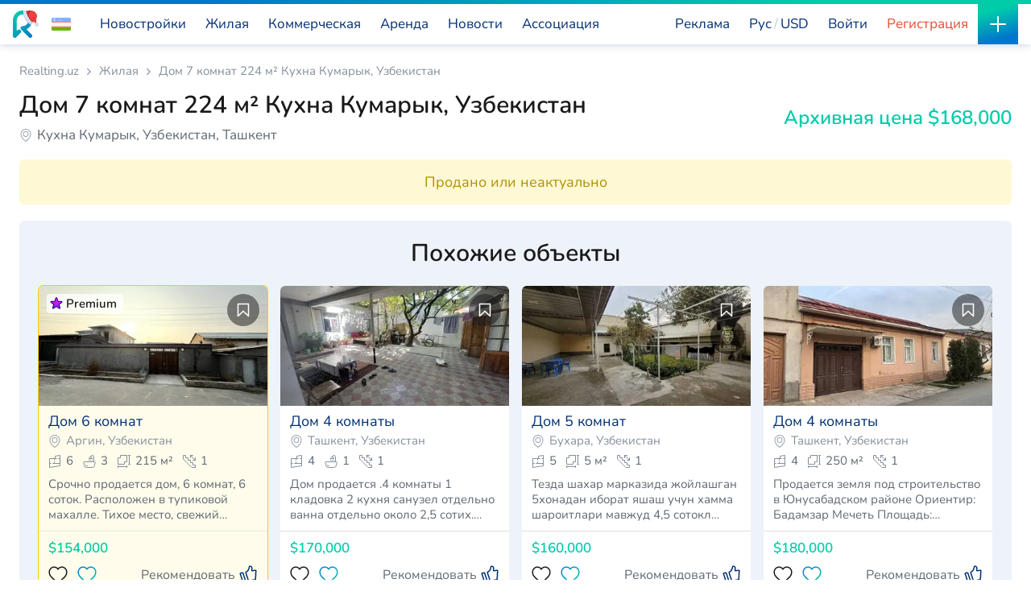

--- FILE ---
content_type: text/html; charset=UTF-8
request_url: https://realting.uz/property/1952173
body_size: 264564
content:
<!DOCTYPE html>
<html lang="ru">
<head>
    <meta http-equiv="Content-Type" content="text/html; charset=UTF-8">
    



    <script type="text/javascript">
    window.dataLayer = window.dataLayer || [];
    window.dataLayer.push({
        'event': 'ads-view-item',
        'items': [{'id': 'ru1952173', 'google_business_vertical': 'real_estate'}]
    });
    </script>

    <script type="text/javascript">
        
                window.dataLayer = window.dataLayer || [];
        window.dataLayer.push({
            'event': 'ads-view-item',
            'items': [{'id': 'ru1952173', 'google_business_vertical': 'real_estate'}]
        });
            </script>

            <script>
            (function (w, d, s, l, i) {
                w[l] = w[l] || [];
                w[l].push({
                    'gtm.start':
                        new Date().getTime(), event: 'gtm.js'
                });
                var f = d.getElementsByTagName(s)[0],
                    j = d.createElement(s), dl = l != 'dataLayer' ? '&l=' + l : '';
                j.async = true;
                j.src =
                    'https://www.googletagmanager.com/gtm.js?id=' + i + dl;
                f.parentNode.insertBefore(j, f);
            })(window, document, 'script', 'dataLayer', 'GTM-KHDG5GTL');
        </script>
    
        <script>
        window.dataLayer = window.dataLayer || [];
        window.dataLayer.push({
            event: "virtual_page",
            event_type: "page_view",
            language_code: 'ru',
            pagePath: window.location.pathname,
            pageTitle: document.title,
            UID: '',
        });
    </script>

    
<script type="application/ld+json">{"@context":"https://schema.org","@type":"Organization","name":"Realting.uz - «REALTING CENTRAL ASIA» LLC","url":"https://realting.uz/property/1952173","logo":"https://static2.realting.com/2020/images/logos/logo.svg","image":"https://static2.realting.com/2020/images/logos/logo.svg","aggregateRating":{"@type":"AggregateRating","ratingCount":1337,"ratingValue":"4.9"},"address":{"@type":"PostalAddress","name":"Republic of Uzbekistan, Tashkent city, Mirzo Ulugbek district, Darkhon street. dead end 1 house 7","addressCountry":"UZ","addressLocality":"Tashkent","streetAddress":"Darkhon street. dead end 1 house 7"},"telephone":"+998-90-814-25-60","email":"a.sadykov@realting.uz"}</script>    <!-- PWA -->
    <link href="/pwa/uz_manifest.json" rel="manifest">
    <link href="/pwa/ico/192x192.png" rel="apple-touch-icon">
    <title>Продается Дом 7 комнат 224 м² в Кухна Кумарык за $168,000 - объявление #1952173</title>
    <meta name="description" content="Дом  в Кухна Кумарык⁬ • Площадь 224 м² ⁬• Цена $168,000 ⁬• Ищите проверенные дома в Узбекистане на REALTING | #1952173">
<meta property="og:title" content="Продается Дом 7 комнат 224 м² в Кухна Кумарык за $168,000 - объявление #1952173">
<meta property="og:description" content="Дом  в Кухна Кумарык⁬ • Площадь 224 м² ⁬• Цена $168,000 ⁬• Ищите проверенные дома в Узбекистане на REALTING | #1952173">
<meta property="og:image" content="https://static2.realting.com/uploads/bigSlider/137/ea4b986483a8e90a6a365c0cbc259.webp">
<meta property="og:image:width" content="780">
<meta property="og:image:height" content="580">
<meta property="og:url" content="https://realting.uz/property/1952173">
<meta name="viewport" content="width=device-width, initial-scale=1, maximum-scale=1, user-scalable=no">
<meta http-equiv="X-UA-Compatible" content="IE=edge">
<meta property="apple-itunes-app" content="app-id=6754913172">
<meta name="twitter:card" content="summary_large_image">
<meta name="twitter:creator" content="@realting.com">
<meta name="twitter:site" content="https://realting.uz">
<meta name="twitter:title" content="Продается Дом 7 комнат 224 м² в Кухна Кумарык за $168,000 - объявление #1952173">
<meta property="og:url" content="https://realting.uz/property/1952173">
<meta property="og:site_name" content="Realting.uz">
<meta property="og:locale" content="ru_RU">
<meta property="og:type" content="website">
<link type="image/x-icon" href="https://static2.realting.com/favicon.ico" rel="shortcut icon">
<link type="image/x-icon" href="https://static2.realting.com/2020/images/favicon.ico" rel="icon">
<link type="image/png" href="https://static2.realting.com/2020/images/favicon-16x16.png" rel="icon" sizes="16x16">
<link type="image/png" href="https://static2.realting.com/2020/images/favicon-32x32.png" rel="icon" sizes="32x32">
<link type="image/png" href="https://static2.realting.com/2020/images/favicon-96x96.png" rel="icon" sizes="96x96">
<link type="image/png" href="https://static2.realting.com/2020/images/favicon-192x192.png" rel="icon" sizes="192x192">
<link type="image/png" href="https://static2.realting.com/2020/images/apple-touch-icon-60x60.png" rel="apple-touch-icon" sizes="60x60">
<link type="image/png" href="https://static2.realting.com/2020/images/apple-touch-icon-120x120.png" rel="apple-touch-icon" sizes="120x120">
<link type="image/png" href="https://static2.realting.com/2020/images/apple-touch-icon-180x180.png" rel="apple-touch-icon" sizes="180x180">
<link href="https://realting.uz/property/1952173" rel="canonical">
<link href="https://realting.uz/property/1952173" rel="alternate" hreflang="ru">
<link href="https://realting.uz/uz/property/1952173" rel="alternate" hreflang="uz">
<link href="https://realting.uz/property/1952173" rel="alternate" hreflang="x-default">
<link type="font/ttf" href="https://fonts.gstatic.com/s/nunito/v26/XRXI3I6Li01BKofiOc5wtlZ2di8HDGUmRTM.ttf" rel="preload" as="font" crossorigin="">
<link type="font/ttf" href="https://fonts.gstatic.com/s/nunito/v26/XRXI3I6Li01BKofiOc5wtlZ2di8HDLshRTM.ttf" rel="preload" as="font" crossorigin="">
<link href="https://cdnjs.cloudflare.com/" rel="dns-prefetch">
<link href="https://static.realting.com/" rel="dns-prefetch">
<link href="https://fonts.gstatic.com/" rel="dns-prefetch">
<link href="https://www.googletagmanager.com/" rel="dns-prefetch">
<link href="https://googleads.g.doubleclick.net/" rel="dns-prefetch">
<link href="https://static2.realting.com/assets/css-compress/64000c9f37f2232d14ce3157212913f0.css?v=1767961245" rel="stylesheet">
<script src="https://static2.realting.com/assets/f40f979e/jquery.min.js?v=1764231529"></script>
<script src="https://api-maps.yandex.ru/v3/?apikey=e22173f6-0abf-46ec-a71c-b459dc659c1d&amp;lang=ru_RU" data-cfasync="false"></script>
<script src="https://static2.realting.com/assets/b7f23605/yii.js?v=1766506578"></script>
<script src="https://static2.realting.com/assets/js-compress/1f4174b9bdd17dc739ca0e5a8aab28fa.js?v=1767961247"></script>
<script>var LOCATION_YANDEX_MAP={"center":[69.2507046,41.2360816],"zoom":14};</script></head>
<body  data-lang="ru" data-currency="USD" data-locale="ru-RU">


<script src="https://static2.realting.com/assets/js-compress/4edaa75b04b1155c67692935d63a6844.js?v=1767961245"></script>






    <!-- COOKIES-MODAL -->
    <div class="modal" id="cookiesModal" tabindex="-1" aria-hidden="true">
        <div class="modal-dialog">
            <div class="modal-content">
                <div class="modal-header bb">
                    <div class="modal-title h-giant">Настройки файлов cookie</div>
                    <img src="/2020/images/svg-icons/close.svg" class="close" data-dismiss="modal" aria-label="Close" alt="Close">
                </div>
                <div class="modal-body">
                    <div class="last-bb-none last-mb-0 last-pb-0">
                        <div class="lh-small bb-dashed mb-sm pb-sm">
                            <div class="d-flex align-items-center mb-6">
                                <div class="flex-grow-1 fw-bold mr-sm">Функциональные (строго необходимые) cookie-файлы</div>
                                <div class="checkbox-circle checkbox-circle-sm">
                                    <input type="checkbox" id="cookies-fnc" checked disabled>
                                    <label for="cookies-fnc"></label>
                                </div>
                            </div>
                            <div class="fs-small">Обеспечивают просмотр содержимого сайта и получение доступа к функционалу. Данный вид cookies используется только для корректной работы сайта и не передается третьим лицам. Отключении невозможно без нарушения функционирования сайта.</div>
                        </div>
                        <div class="lh-small bb-dashed mb-sm pb-sm">
                            <div class="d-flex align-items-center mb-6">
                                <div class="flex-grow-1 fw-bold mr-sm">Аналитические cookie-файлы</div>
                                <div class="checkbox-circle checkbox-circle-sm">
                                    <input type="checkbox" id="cookies-pfm" checked>
                                    <label for="cookies-pfm"></label>
                                </div>
                            </div>
                            <div class="fs-small">Помогают нам улучшить производительность сайта, ваш опыт использования сайта и сделать его более удобным для использования. Информация, которую собирают этот вид cookies агрегатируется и по этой причине анонимна. Применяются в целях предоставления статистических показателей использования сайта без идентификации пользователей.</div>
                        </div>
                        <div class="lh-small bb-dashed mb-sm pb-sm">
                            <div class="d-flex align-items-center mb-6">
                                <div class="flex-grow-1 fw-bold mr-sm">Рекламные cookie-файлы</div>
                                <div class="checkbox-circle checkbox-circle-sm">
                                    <input type="checkbox" id="cookies-adv" checked>
                                    <label for="cookies-adv"></label>
                                </div>
                            </div>
                            <div class="fs-small">Позволяют нам снижать наши маркетинговые расходы и улучшать пользовательский опыт.</div>
                        </div>
                    </div>
                </div>
                <div class="modal-footer bt">
                    <span id="cookies-save" class="btn btn-primary" data-dismiss="modal" aria-label="Close">Сохранить</span>
                </div>
            </div>
        </div>
    </div>

    <!-- COOKIES-ALERT -->
    <div class="cookies-alert" style="display: none">
        <div>
            Realting.uz использует файлы cookie для улучшения вашего взаимодействия с веб-сайтом. Вы можете настроить, какие файлы cookie будут сохраняться на вашем устройстве.            <span class="color-white bb cursor-pointer" onclick="window.open('/info/cookies', '_blank')">
                Узнать&nbsp;больше            </span>
        </div>
        <div class="row justify-content-end xs-gutters mt-sm">
            <div class="col-auto">
                <span class="btn btn-border-white btn-sm" data-toggle="modal" data-target="#cookiesModal">Настройки</span>
            </div>
            <div class="col-auto">
                <span id="cookies-agree" class="btn btn-primary btn-sm">Да,&nbsp;я&nbsp;согласен</span>
            </div>
        </div>
    </div>

    <script>
        (function() {
            let scrolled = false;
            window.addEventListener('scroll', () => {
                if (scrolled === false) {
                    scrolled = true;
                    setTimeout(() => {
                        let showCookieAlert = true;
                        const hasCookiesPfm = document.cookie.split(';').some(item => {
                            return item.trim().startsWith('cookies_pfm=');
                        });
                        const hasCookiesAdv = document.cookie.split(';').some(item => {
                            return item.trim().startsWith('cookies_adv=');
                        });
                        if (hasCookiesPfm || hasCookiesAdv) {
                            showCookieAlert = false;
                        }
                        if (showCookieAlert) {
                            const cookieAlert = document.querySelector('.cookies-alert');
                            if (cookieAlert) {
                                cookieAlert.style.display = 'block';
                            }
                        }
                    }, 1000);
                }
            });
        })();

        const btnCookieSave = document.getElementById('cookies-save');

        if (btnCookieSave) {
            btnCookieSave.addEventListener('click', () => {
                const pfmCheckbox = document.getElementById('cookies-pfm');
                const advCheckbox = document.getElementById('cookies-adv');
                const isPfmChecked = pfmCheckbox ? pfmCheckbox.checked : false;
                const isAdvChecked = advCheckbox ? advCheckbox.checked : false;
                acceptCookie(isPfmChecked, isAdvChecked);
            });
        }

        const btnCookieAgree = document.getElementById('cookies-agree');

        if (btnCookieAgree) {
            btnCookieAgree.addEventListener('click', () => {
                acceptCookie(true, true);
            });
        }

        function acceptCookie(cookies_pfm, cookies_adv) {
            if (cookies_pfm || cookies_adv) {
                let cookieDate = new Date();
                cookieDate.setFullYear(cookieDate.getFullYear() + 1);
                let expires = cookieDate.toUTCString();
                if (cookies_pfm) {
                    document.cookie = "cookies_pfm=1; path=/; expires=" + expires;
                }
                if (cookies_adv) {
                    document.cookie = "cookies_adv=1; path=/; expires=" + expires;
                }
                const cookieAlert = document.getElementsByClassName('cookies-alert')[0];
                if (cookieAlert) {
                    cookieAlert.remove();
                }
            }
        }
    </script>


    <header>
        <div class="main-header main-header-white">             <div class="logo">
                <a href="https://realting.uz">
                                                                <img class="logo-full" src="https://static2.realting.com/2020/images/logos/logo-NY.svg" width="134" height="34" alt="Realting">
                        <img class="logo-mini" src="https://static2.realting.com/2020/images/logos/logo-NY-mini.svg" width="32" height="34" alt="Realting">
                                    </a>
                <div class="flag">
    <div class="select-region dropdown">
        <div class="dropdown-menu" id="collapseFlag">
            <div class="dropdown-search bb">
                <!--suppress HtmlFormInputWithoutLabel -->
                <input type="text"
                       autocomplete="off"
                       class="form-control autocompleteCountry"
                       placeholder="Узбекистан"
                       name="search"
                       data-url="/index/autocomplete"
                       data-action="country"
                       data-result="autocomplete-result-country"
                >
            </div>
            <div class="list-group list-group-sm list-group-flush" id="autocomplete-result-country">
                                                                            <a                         href="https://realting.uz/"
                        class="list-group-item active"
                    >
                        <img src="https://static2.realting.com/2020/images/countries/UZ.svg" alt="UZ" style="max-width: 100px;" decoding="async" loading="lazy">
                        <span>Узбекистан</span>
                    </a>
                                                                                                <a                         href="https://realting.com/ru/united-arab-emirates"
                        class="list-group-item "
                    >
                        <img src="https://static2.realting.com/2020/images/countries/AE.svg" alt="AE" style="max-width: 100px;" decoding="async" loading="lazy">
                        <span>ОАЭ</span>
                    </a>
                                                                                                <a                         href="https://realting.com/ru/turkey"
                        class="list-group-item "
                    >
                        <img src="https://static2.realting.com/2020/images/countries/TR.svg" alt="TR" style="max-width: 100px;" decoding="async" loading="lazy">
                        <span>Турция</span>
                    </a>
                                                                                                <a                         href="https://realting.com/ru/greece"
                        class="list-group-item "
                    >
                        <img src="https://static2.realting.com/2020/images/countries/GR.svg" alt="GR" style="max-width: 100px;" decoding="async" loading="lazy">
                        <span>Греция</span>
                    </a>
                                                                                                <a                         href="https://realting.com/ru/spain"
                        class="list-group-item "
                    >
                        <img src="https://static2.realting.com/2020/images/countries/ES.svg" alt="ES" style="max-width: 100px;" decoding="async" loading="lazy">
                        <span>Испания</span>
                    </a>
                                                                                                <a                         href="https://realting.com/ru/portugal"
                        class="list-group-item "
                    >
                        <img src="https://static2.realting.com/2020/images/countries/PT.svg" alt="PT" style="max-width: 100px;" decoding="async" loading="lazy">
                        <span>Португалия</span>
                    </a>
                                                                                                <a                         href="https://realting.com/ru/cyprus"
                        class="list-group-item "
                    >
                        <img src="https://static2.realting.com/2020/images/countries/CY.svg" alt="CY" style="max-width: 100px;" decoding="async" loading="lazy">
                        <span>Кипр</span>
                    </a>
                                                                                                <a                         href="https://realting.com/ru/poland"
                        class="list-group-item "
                    >
                        <img src="https://static2.realting.com/2020/images/countries/PL.svg" alt="PL" style="max-width: 100px;" decoding="async" loading="lazy">
                        <span>Польша</span>
                    </a>
                                                                                                <a                         href="https://realting.com/ru/property"
                        class="list-group-item "
                    >
                        <img src="https://static2.realting.com/2020/images/countries/WW.svg" alt="WW" style="max-width: 100px;" decoding="async" loading="lazy">
                        <span>Все страны</span>
                    </a>
                                                </div>
        </div>
        <span data-target="#collapseFlag" class="flag-toggle collapsed" role="button" data-toggle="collapse" aria-expanded="true">
            <img src="https://static2.realting.com/2020/images/countries/UZ.svg" width="24" height="24" alt="Узбекистан">
                    </span>
    </div>
    <script>
        $(document).ready(function () {
            $('#reset-location').on('click', function (e) {
                e.preventDefault();
                $.ajax({
                    url: '/geo/reset-location',
                    method: 'POST',
                    success: function (result) {
                        if (result === 'ok') {
                            window.location.href = 'https://realting.uz';
                        }
                    }
                });
            });
        });
    </script>
</div>
            </div>

            
            <style>
        @media (min-width: 1024px) and (max-width: 1450px) {
        .menu-top-investment {display: none}
    }
</style>
<nav class="main-menu" data-cache-key="realting.uz#web#ru#USD#UZ" data-geo="UZ">
                                <ul class="d-block d-lg-flex flex-lg-grow-1 justify-content-lg-end order-0 order-lg-1">
                <li>
                    <a class="d-flex align-items-center navi-item position-relative" href="/advertise?utm_source=realting&utm_medium=banner&utm_campaign=christmas2025">
                        <span class="navi-item-title tg-special-mob">
                                                        Реклама                        </span>
                    </a>
                </li>
            </ul>
                <ul data-cache-key="realting.uz#web#ru#USD#UZ" data-cache-time="2026-01-11T06:54:38+00:00">
                                                <li >
                                                                                                    <a class="navi-item" href="https://realting.uz/new-buildings">
                                <span class="navi-item-title pt-newb-link">
                                    Новостройки                                </span>
                                                                    <span class="navi-item-more">
                                                                                     <span class="fw-base mr-10">381</span>
                                                                                <svg xmlns="http://www.w3.org/2000/svg" width="16" height="16" stroke="currentColor">
                                            <path fill="none" stroke-linecap="round" stroke-linejoin="round" stroke-width="1.33" d="m2 6 6 6 6-6"/>
                                        </svg>
                                    </span>
                                                            </a>
                                                                            <div class="navi-block navi-block-lg" data-geo="UZ">
                                                                <div class="row with-mb last-mb-0 sm-gutters">
                                                                                                                                                                        <div class="col-12">
                                                    <div class="d-flex align-items-center">
                                                                                                                <a href="https://realting.uz/new-buildings/apartments">
                                                                                                                    <span>
                                                                Жилые комплексы                                                                                                                                                                                                                                                                                                                                    </span>
                                                                                                                </a>
                                                                                                                                                                    </div>
                                                </div>
                                                                                                                                                                                                                                                                                                        <div class="col-12">
                                                    <div class="d-flex align-items-center">
                                                                                                                <a href="https://realting.uz/new-buildings/houses">
                                                                                                                    <span>
                                                                Новые дома и виллы                                                                                                                                                                                                                                                                                                                                    </span>
                                                                                                                </a>
                                                                                                                                                                    </div>
                                                </div>
                                                                                                                                                                                                                                                                                                        <div class="col-12">
                                                    <div class="d-flex align-items-center">
                                                                                                                <a href="https://realting.uz/new-buildings">
                                                                                                                    <span>
                                                                Все новостройки                                                                                                                                                                                                                                                                                                                                    </span>
                                                                                                                </a>
                                                                                                                                                                            <span class="color-gray ml-10">381</span>
                                                                                                            </div>
                                                </div>
                                                                                                                                        <div class="col-12">
                                                    <div class="navi-submenu-links d-flex flex-wrap btn-group-sm">
                                                                                                                                                                                    <a href="https://realting.uz/new-buildings?Complex%5Bbuilding_year%5D=0" class="btn btn-graylight mr-10 mb-10">Строящиеся проекты</a>
                                                                                                                                                                                                                                                <a href="https://realting.uz/new-buildings?Complex%5Bbuilding_year%5D=2026" class="btn btn-graylight mr-10 mb-10">Новые проекты</a>
                                                                                                                                                                                                                                                <a href="https://realting.uz/new-buildings?Complex%5Bdecoration%5D=0" class="btn btn-graylight mr-10 mb-10">Готовые проекты</a>
                                                                                                                                                                        </div>
                                                </div>
                                                                                                                                                                                                                                                            <div class="col-12">
                                                    <div class="d-flex align-items-center">
                                                                                                                <a href="https://realting.uz/developers">
                                                                                                                    <span>
                                                                Застройщики                                                                                                                                                                                                                                                                                                                                    </span>
                                                                                                                </a>
                                                                                                                                                                            <span class="color-gray ml-10">189</span>
                                                                                                            </div>
                                                </div>
                                                                                                                                                                                                                                                                                                                                                                                                                                                                                                                                                                                                                                                                                                                                            </div>
                            </div>
                                            </li>
                                                                <li >
                                                                                                    <a class="navi-item" href="https://realting.uz/property">
                                <span class="navi-item-title">
                                    Жилая                                </span>
                                                                    <span class="navi-item-more">
                                                                                     <span class="fw-base mr-10">17810</span>
                                                                                <svg xmlns="http://www.w3.org/2000/svg" width="16" height="16" stroke="currentColor">
                                            <path fill="none" stroke-linecap="round" stroke-linejoin="round" stroke-width="1.33" d="m2 6 6 6 6-6"/>
                                        </svg>
                                    </span>
                                                            </a>
                                                                            <div class="navi-block navi-block-xl" data-geo="UZ">
                                                                <div class="row with-mb last-mb-0 sm-gutters">
                                                                                                                                                                        <div class="col-12">
                                                    <div class="d-flex align-items-center">
                                                                                                                <a href="https://realting.uz/apartments">
                                                                                                                    <span>
                                                                Квартира                                                                                                                                                                                                                                                                                                                                    </span>
                                                                                                                </a>
                                                                                                                                                                            <span class="color-gray ml-10">15871</span>
                                                                                                            </div>
                                                </div>
                                                                                                                                        <div class="col-12">
                                                    <div class="navi-submenu-links d-flex flex-wrap btn-group-sm">
                                                                                                                                                                                    <a href="https://realting.uz/penthouses" class="btn btn-graylight mr-10 mb-10">Пентхаус</a>
                                                                                                                                                                                                                                                <a href="https://realting.uz/multilevel-apartment" class="btn btn-graylight mr-10 mb-10">Многоуровневые квартиры</a>
                                                                                                                                                                                                                                                <a href="https://realting.uz/studios" class="btn btn-graylight mr-10 mb-10">Студия</a>
                                                                                                                                                                                                                                                <a href="https://realting.uz/apartments/seaview" class="btn btn-graylight mr-10 mb-10">У моря</a>
                                                                                                                                                                                                                                                <a href="https://realting.uz/apartments/1-bedroom" class="btn btn-graylight mr-10 mb-10">Однокомнатные</a>
                                                                                                                                                                                                                                                <a href="https://realting.uz/apartments/2-bedrooms" class="btn btn-graylight mr-10 mb-10">Двухкомнатные</a>
                                                                                                                                                                                                                                                <a href="https://realting.uz/apartments/3-bedrooms" class="btn btn-graylight mr-10 mb-10">Трехкомнатные</a>
                                                                                                                                                                        </div>
                                                </div>
                                                                                                                                                                                                                                                            <div class="col-12">
                                                    <div class="d-flex align-items-center">
                                                                                                                <a href="https://realting.uz/houses">
                                                                                                                    <span>
                                                                Дом                                                                                                                                                                                                                                                                                                                                    </span>
                                                                                                                </a>
                                                                                                                                                                            <span class="color-gray ml-10">1939</span>
                                                                                                            </div>
                                                </div>
                                                                                                                                        <div class="col-12">
                                                    <div class="navi-submenu-links d-flex flex-wrap btn-group-sm">
                                                                                                                                                                                    <a href="https://realting.uz/houses/seaview" class="btn btn-graylight mr-10 mb-10">Дома у моря</a>
                                                                                                                                                                                                                                                <a href="https://realting.uz/villas" class="btn btn-graylight mr-10 mb-10">Вилла</a>
                                                                                                                                                                                                                                                <a href="https://realting.uz/cottages" class="btn btn-graylight mr-10 mb-10">Коттедж</a>
                                                                                                                                                                                                                                                <a href="https://realting.uz/mansions" class="btn btn-graylight mr-10 mb-10">Особняк</a>
                                                                                                                                                                                                                                                <a href="https://realting.uz/townhouses" class="btn btn-graylight mr-10 mb-10">Таунхаус</a>
                                                                                                                                                                        </div>
                                                </div>
                                                                                                                                                                                                                                                            <div class="col-12">
                                                    <div class="d-flex align-items-center">
                                                                                                                <a href="https://realting.uz/lands">
                                                                                                                    <span>
                                                                Земельные участки                                                                                                                                                                                                                                                                                                                                    </span>
                                                                                                                </a>
                                                                                                                                                                            <span class="color-gray ml-10">621</span>
                                                                                                            </div>
                                                </div>
                                                                                                                                                                                                                                                                                                        <div class="col-12">
                                                    <div class="d-flex align-items-center">
                                                                                                                <a href="https://realting.uz/property/luxury">
                                                                                                                    <span>
                                                                Элитная недвижимость                                                                                                                                                                                                                                                                                                                                    </span>
                                                                                                                </a>
                                                                                                                                                                    </div>
                                                </div>
                                                                                                                                        <div class="col-12">
                                                    <div class="navi-submenu-links d-flex flex-wrap btn-group-sm">
                                                                                                                                                                                    <a href="https://realting.uz/apartments/luxury" class="btn btn-graylight mr-10 mb-10">Элитные квартиры</a>
                                                                                                                                                                                                                                                <a href="https://realting.uz/houses/luxury" class="btn btn-graylight mr-10 mb-10">Элитные дома</a>
                                                                                                                                                                        </div>
                                                </div>
                                                                                                                                                                                                                                                            <div class="col-12">
                                                    <div class="d-flex align-items-center">
                                                                                                                <a href="https://realting.uz/property/cheap">
                                                                                                                    <span>
                                                                Недорогая недвижимость                                                                                                                                                                                                                                                                                                                                    </span>
                                                                                                                </a>
                                                                                                                                                                    </div>
                                                </div>
                                                                                                                                        <div class="col-12">
                                                    <div class="navi-submenu-links d-flex flex-wrap btn-group-sm">
                                                                                                                                                                                    <a href="https://realting.uz/apartments/cheap" class="btn btn-graylight mr-10 mb-10">Недорогие квартиры</a>
                                                                                                                                                                                                                                                <a href="https://realting.uz/houses/cheap" class="btn btn-graylight mr-10 mb-10">Недорогие дома</a>
                                                                                                                                                                        </div>
                                                </div>
                                                                                                                                                                                                                                                                                                                                        <div class="col-12">
                                                    <div class="d-flex align-items-center">
                                                                                                                <a href="https://realting.uz/property/fsbo">
                                                                                                                    <span>
                                                                Недвижимость от собственников                                                                                                                                                                                                                                                                                                                                    </span>
                                                                                                                </a>
                                                                                                                                                                            <span class="color-gray ml-10">537</span>
                                                                                                            </div>
                                                </div>
                                                                                                                                                                                                                                                                                                        <div class="col-12">
                                                    <div class="d-flex align-items-center">
                                                                                                                    <span>
                                                                Агенты недвижимости и брокеры                                                                                                                            </span>
                                                                                                                                                                    </div>
                                                </div>
                                                                                                                                        <div class="col-12">
                                                    <div class="navi-submenu-links d-flex flex-wrap btn-group-sm">
                                                                                                                                                                                    <a href="https://realting.uz/agencies" class="btn btn-graylight mr-10 mb-10">Агентства недвижимости</a>
                                                                                                                                                                                                                                                <a href="https://realting.uz/agents" class="btn btn-graylight mr-10 mb-10">Агенты</a>
                                                                                                                                                                                                                                                <a href="https://realting.uz/landlords" class="btn btn-graylight mr-10 mb-10">Арендодатели</a>
                                                                                                                                                                        </div>
                                                </div>
                                                                                                                                                                                                                                                                                                                                                                                                                                                                                                                                                                                                                            <div class="col-12 d-none d-lg-block">
                                            <div class="d-flex align-items-center" style="margin-bottom: 0.5em;">
                                                <span>Поиск объявлений по ID</span>
                                            </div>
                                            <form action="/index/search-by-id" method="get">
                                                <div class="row xs-gutters">
                                                    <div class="col-auto">
                                                        <input class="form-control form-control-sm" type="text" name="id" placeholder="Поиск по ID">
                                                    </div>
                                                    <div class="col-auto">
                                                        <button class="btn btn-primary btn-sm" type="submit">Найти</button>
                                                    </div>
                                                </div>
                                            </form>
                                        </div>
                                                                    </div>
                            </div>
                                            </li>
                                                                <li >
                                                                                                    <a class="navi-item" href="https://realting.uz/commercial">
                                <span class="navi-item-title">
                                    Коммерческая                                </span>
                                                                    <span class="navi-item-more">
                                                                                     <span class="fw-base mr-10">2297</span>
                                                                                <svg xmlns="http://www.w3.org/2000/svg" width="16" height="16" stroke="currentColor">
                                            <path fill="none" stroke-linecap="round" stroke-linejoin="round" stroke-width="1.33" d="m2 6 6 6 6-6"/>
                                        </svg>
                                    </span>
                                                            </a>
                                                                            <div class="navi-block navi-block-lg" data-geo="UZ">
                                                                <div class="row with-mb last-mb-0 sm-gutters">
                                                                                                                                                                        <div class="col-12">
                                                    <div class="d-flex align-items-center">
                                                                                                                <a href="https://realting.uz/commercial">
                                                                                                                    <span>
                                                                Продажа коммерческой недвижимости                                                                                                                                                                                                                                                                                                                                    </span>
                                                                                                                </a>
                                                                                                                                                                            <span class="color-gray ml-10">2297</span>
                                                                                                            </div>
                                                </div>
                                                                                                                                        <div class="col-12">
                                                    <div class="navi-submenu-links d-flex flex-wrap btn-group-sm">
                                                                                                                                                                                    <a href="https://realting.uz/commercial/restaurants" class="btn btn-graylight mr-10 mb-10">Ресторан, кафе</a>
                                                                                                                                                                                                                                                <a href="https://realting.uz/commercial/hotels" class="btn btn-graylight mr-10 mb-10">Отель</a>
                                                                                                                                                                                                                                                <a href="https://realting.uz/commercial/offices" class="btn btn-graylight mr-10 mb-10">Офис</a>
                                                                                                                                                                                                                                                <a href="https://realting.uz/commercial/manufactures" class="btn btn-graylight mr-10 mb-10">Производство</a>
                                                                                                                                                                                                                                                <a href="https://realting.uz/commercial/warehouses" class="btn btn-graylight mr-10 mb-10">Склад</a>
                                                                                                                                                                                                                                                <a href="https://realting.uz/commercial/shops" class="btn btn-graylight mr-10 mb-10">Магазин</a>
                                                                                                                                                                                                                                                <a href="https://realting.uz/commercial/ready-business" class="btn btn-graylight mr-10 mb-10">Готовый бизнес</a>
                                                                                                                                                                        </div>
                                                </div>
                                                                                                                                                                                                                                                            <div class="col-12">
                                                    <div class="d-flex align-items-center">
                                                                                                                <a href="https://realting.uz/commercial/investments">
                                                                                                                    <span>
                                                                Инвестиционная недвижимость                                                                                                                                                                                                                                                                                                                                    </span>
                                                                                                                </a>
                                                                                                                                                                    </div>
                                                </div>
                                                                                                                                                                                                                                                                                                        <div class="col-12">
                                                    <div class="d-flex align-items-center">
                                                                                                                <a href="https://realting.uz/commercial/fsbo">
                                                                                                                    <span>
                                                                Коммерческая недвижимость от собственников                                                                                                                                                                                                                                                                                                                                    </span>
                                                                                                                </a>
                                                                                                                                                                            <span class="color-gray ml-10">180</span>
                                                                                                            </div>
                                                </div>
                                                                                                                                                                                                                                                                                                        <div class="col-12">
                                                    <div class="d-flex align-items-center">
                                                                                                                    <span>
                                                                Агенты по коммерческой недвижимости                                                                                                                            </span>
                                                                                                                                                                    </div>
                                                </div>
                                                                                                                                        <div class="col-12">
                                                    <div class="navi-submenu-links d-flex flex-wrap btn-group-sm">
                                                                                                                                                                                    <a href="https://realting.uz/agencies" class="btn btn-graylight mr-10 mb-10">Агентства недвижимости</a>
                                                                                                                                                                                                                                                <a href="https://realting.uz/agents" class="btn btn-graylight mr-10 mb-10">Агенты</a>
                                                                                                                                                                                                                                                <a href="https://realting.uz/landlords" class="btn btn-graylight mr-10 mb-10">Арендодатели</a>
                                                                                                                                                                        </div>
                                                </div>
                                                                                                                                                                                            </div>
                            </div>
                                            </li>
                                                                <li >
                                                                                                    <span class="navi-item cursor-pointer">
                                <span class="navi-item-title">
                                    Аренда                                </span>
                                                                    <span class="navi-item-more">
                                                                                    <span class="fw-base mr-10">10294</span>
                                                                                <svg xmlns="http://www.w3.org/2000/svg" width="16" height="16" stroke="currentColor">
                                            <path fill="none" stroke-linecap="round" stroke-linejoin="round" stroke-width="1.33" d="m2 6 6 6 6-6"/>
                                        </svg>
                                    </span>
                                                            </span>
                                                                            <div class="navi-block navi-block-lg" data-geo="UZ">
                                                                <div class="row with-mb last-mb-0 sm-gutters">
                                                                                                                                                                        <div class="col-12">
                                                    <div class="d-flex align-items-center">
                                                                                                                <a href="https://realting.uz/short-term-rental">
                                                                                                                    <span>
                                                                Аренда жилья на сутки                                                                                                                                                                                                                                                                                                                                    </span>
                                                                                                                </a>
                                                                                                                                                                            <span class="color-gray ml-10">245</span>
                                                                                                            </div>
                                                </div>
                                                                                                                                        <div class="col-12">
                                                    <div class="navi-submenu-links d-flex flex-wrap btn-group-sm">
                                                                                                                                                                                    <a href="https://realting.uz/short-term-rental/apartments" class="btn btn-graylight mr-10 mb-10">Квартира</a>
                                                                                                                                                                                                                                                <a href="https://realting.uz/short-term-rental/studios" class="btn btn-graylight mr-10 mb-10">Студия</a>
                                                                                                                                                                                                                                                <a href="https://realting.uz/short-term-rental/houses" class="btn btn-graylight mr-10 mb-10">Дом</a>
                                                                                                                                                                        </div>
                                                </div>
                                                                                                                                                                                                                                                            <div class="col-12">
                                                    <div class="d-flex align-items-center">
                                                                                                                <a href="https://realting.uz/short-term-rental">
                                                                                                                    <span>
                                                                Краткосрочная аренда коммерческой недвижимости                                                                                                                                                                                                                                                                                                                                    </span>
                                                                                                                </a>
                                                                                                                                                                            <span class="color-gray ml-10">11</span>
                                                                                                            </div>
                                                </div>
                                                                                                                                        <div class="col-12">
                                                    <div class="navi-submenu-links d-flex flex-wrap btn-group-sm">
                                                                                                                                                                                    <a href="https://realting.uz/short-term-rental/warehouses" class="btn btn-graylight mr-10 mb-10">Склад</a>
                                                                                                                                                                        </div>
                                                </div>
                                                                                                                                                                                                                                                            <div class="col-12">
                                                    <div class="d-flex align-items-center">
                                                                                                                <a href="https://realting.uz/property-to-rent">
                                                                                                                    <span>
                                                                Долгосрочная аренда жилой недвижимости                                                                                                                                                                                                                                                                                                                                    </span>
                                                                                                                </a>
                                                                                                                                                                            <span class="color-gray ml-10">10049</span>
                                                                                                            </div>
                                                </div>
                                                                                                                                        <div class="col-12">
                                                    <div class="navi-submenu-links d-flex flex-wrap btn-group-sm">
                                                                                                                                                                                    <a href="https://realting.uz/property-to-rent/apartments" class="btn btn-graylight mr-10 mb-10">Квартира</a>
                                                                                                                                                                                                                                                <a href="https://realting.uz/property-to-rent/multilevel-apartment" class="btn btn-graylight mr-10 mb-10">Многоуровневые квартиры</a>
                                                                                                                                                                                                                                                <a href="https://realting.uz/property-to-rent/studios" class="btn btn-graylight mr-10 mb-10">Студия</a>
                                                                                                                                                                                                                                                <a href="https://realting.uz/property-to-rent/rooms" class="btn btn-graylight mr-10 mb-10">Комната</a>
                                                                                                                                                                                                                                                <a href="https://realting.uz/property-to-rent/houses" class="btn btn-graylight mr-10 mb-10">Дом</a>
                                                                                                                                                                                                                                                <a href="https://realting.uz/property-to-rent/cottages" class="btn btn-graylight mr-10 mb-10">Коттедж</a>
                                                                                                                                                                        </div>
                                                </div>
                                                                                                                                                                                                                                                            <div class="col-12">
                                                    <div class="d-flex align-items-center">
                                                                                                                <a href="https://realting.uz/property-to-rent">
                                                                                                                    <span>
                                                                Долгосрочная аренда коммерческой недвижимости                                                                                                                                                                                                                                                                                                                                    </span>
                                                                                                                </a>
                                                                                                                                                                            <span class="color-gray ml-10">1350</span>
                                                                                                            </div>
                                                </div>
                                                                                                                                        <div class="col-12">
                                                    <div class="navi-submenu-links d-flex flex-wrap btn-group-sm">
                                                                                                                                                                                    <a href="https://realting.uz/property-to-rent/restaurants" class="btn btn-graylight mr-10 mb-10">Ресторан, кафе</a>
                                                                                                                                                                                                                                                <a href="https://realting.uz/property-to-rent/hotels" class="btn btn-graylight mr-10 mb-10">Отель</a>
                                                                                                                                                                                                                                                <a href="https://realting.uz/property-to-rent/offices" class="btn btn-graylight mr-10 mb-10">Офис</a>
                                                                                                                                                                                                                                                <a href="https://realting.uz/property-to-rent/manufactures" class="btn btn-graylight mr-10 mb-10">Производство</a>
                                                                                                                                                                                                                                                <a href="https://realting.uz/property-to-rent/warehouses" class="btn btn-graylight mr-10 mb-10">Склад</a>
                                                                                                                                                                                                                                                <a href="https://realting.uz/property-to-rent/shops" class="btn btn-graylight mr-10 mb-10">Магазин</a>
                                                                                                                                                                        </div>
                                                </div>
                                                                                                                                                                                                                                                            <div class="col-12">
                                                    <div class="d-flex align-items-center">
                                                                                                                <a href="https://realting.uz/landlords">
                                                                                                                    <span>
                                                                Арендодатели                                                                                                                                                                                                                                                                                                                                    </span>
                                                                                                                </a>
                                                                                                                                                                            <span class="color-gray ml-10">4</span>
                                                                                                            </div>
                                                </div>
                                                                                                                                                                                                                                        </div>
                            </div>
                                            </li>
                                                                <li >
                                                                                                    <a class="navi-item" href="https://realting.uz/news">
                                <span class="navi-item-title">
                                    Новости                                </span>
                                                                    <span class="navi-item-more">
                                                                                     <span class="fw-base mr-10">338</span>
                                                                                <svg xmlns="http://www.w3.org/2000/svg" width="16" height="16" stroke="currentColor">
                                            <path fill="none" stroke-linecap="round" stroke-linejoin="round" stroke-width="1.33" d="m2 6 6 6 6-6"/>
                                        </svg>
                                    </span>
                                                            </a>
                                                                            <div class="navi-block navi-block-md" data-geo="UZ">
                                                                <div class="row with-mb last-mb-0 sm-gutters">
                                                                                                                                                                        <div class="col-12">
                                                    <div class="d-flex align-items-center">
                                                                                                                <a href="https://realting.uz/company-blogs">
                                                                                                                    <span>
                                                                Акции, скидки и пресс-релизы компаний                                                                                                                            </span>
                                                                                                                </a>
                                                                                                                                                                    </div>
                                                </div>
                                                                                                                                                                                                                                                                                                        <div class="col-12">
                                                    <div class="d-flex align-items-center">
                                                                                                                <a href="https://realting.uz/news">
                                                                                                                    <span>
                                                                Новости недвижимости                                                                                                                            </span>
                                                                                                                </a>
                                                                                                                                                                    </div>
                                                </div>
                                                                                                                                        <div class="col-12">
                                                    <div class="navi-submenu-links d-flex flex-wrap btn-group-sm">
                                                                                                                                                                                    <a href="https://realting.uz/news/company" class="btn btn-graylight mr-10 mb-10">Новости компаний</a>
                                                                                                                                                                                                                                                <a href="https://realting.uz/news/analytics" class="btn btn-graylight mr-10 mb-10">Аналитика</a>
                                                                                                                                                                                                                                                <a href="https://realting.uz/news/interview" class="btn btn-graylight mr-10 mb-10">Интервью</a>
                                                                                                                                                                                                                                                <a href="https://realting.uz/news/personal-experience" class="btn btn-graylight mr-10 mb-10">Личный опыт</a>
                                                                                                                                                                                                                                                <a href="https://realting.uz/news/buying-a-property" class="btn btn-graylight mr-10 mb-10">Покупка и продажа недвижимости</a>
                                                                                                                                                                                                                                                <a href="https://realting.uz/news/taxes" class="btn btn-graylight mr-10 mb-10">Налоги</a>
                                                                                                                                                                                                                                                <a href="https://realting.uz/news/job" class="btn btn-graylight mr-10 mb-10">Работа</a>
                                                                                                                                                                                                                                                <a href="https://realting.uz/news/life-abroad" class="btn btn-graylight mr-10 mb-10">Жизнь за границей</a>
                                                                                                                                                                                                                                                <a href="https://realting.uz/news/investments" class="btn btn-graylight mr-10 mb-10">Инвестиции</a>
                                                                                                                                                                                                                                                <a href="https://realting.uz/news/visas" class="btn btn-graylight mr-10 mb-10">Визы</a>
                                                                                                                                                                        </div>
                                                </div>
                                                                                                                                                                                                                                                                                                                                        <div class="col-12">
                                                    <div class="d-flex align-items-center">
                                                                                                                <a href="https://travel.realting.com">
                                                                                                                    <span>
                                                                Авиабилеты и отели                                                                                                                            </span>
                                                                                                                </a>
                                                                                                                                                                    </div>
                                                </div>
                                                                                                                                                                                                                                                                                                                    </div>
                            </div>
                                            </li>
                                                                <li >
                                                                                                    <a class="navi-item" href="https://realting.uz/URU">
                                <span class="navi-item-title">
                                    Ассоциация                                </span>
                                                            </a>
                                                                    </li>
                                                                                                                        </ul>
        <ul class="d-block d-lg-none">
            <li>
                <a class="d-flex align-items-center navi-item position-relative" href="https://travel.realting.com" target="_blank">
                    <span class="d-flex align-items-center navi-item-title tg-special-mob">
                        <svg xmlns="http://www.w3.org/2000/svg" class="wh-24 mr-6" width="24" height="24">
                            <path fill="#00CCAA" d="M19.73 7.24a4.45 4.45 0 0 0 1.25-2.47 1.51 1.51 0 0 0-.43-1.32 1.51 1.51 0 0 0-1.31-.43c-.94.14-1.81.59-2.48 1.26l-2.1 2.1-1.25-.28a.84.84 0 0 0-1.29-1.05l-.63.63-1.48-.32.1-.11a.84.84 0 0 0 0-1.18.86.86 0 0 0-1.18 0l-.86.86-3.08-.67a.72.72 0 0 0-.66.2l-.62.62a.73.73 0 0 0-.2.61c.02.23.16.42.36.53l7.22 4-3.66 3.98-3.7.2-.58.58a.51.51 0 0 0 .18.84l3.51 1.34 1.34 3.51a.51.51 0 0 0 .84.18l.58-.57.2-3.72 4-3.64 3.97 7.2c.12.2.3.34.54.37a.72.72 0 0 0 .61-.2l.62-.62a.72.72 0 0 0 .2-.67l-.67-3.07.86-.86a.83.83 0 0 0 0-1.18.84.84 0 0 0-1.18 0l-.1.1-.33-1.48.64-.64a.83.83 0 0 0 0-1.17.86.86 0 0 0-1.05-.11l-.28-1.26 2.1-2.09Z"/>
                        </svg>
                        <span>Realting Travel</span>
                    </span>
                </a>
            </li>
            <li>
                <div class="p-sm">
                    <form action="/index/search-by-id" method="get">
                        <div class="row xs-gutters">
                            <div class="col">
                                <input class="form-control" type="text" name="id" placeholder="Поиск по ID">
                            </div>
                            <div class="col-auto">
                                <button class="btn btn-primary" type="submit">Найти</button>
                            </div>
                        </div>
                    </form>
                </div>
            </li>
        </ul>
        </nav>

                            <nav class="user-menu">
    <ul>
        
<li class="select-settings dropdown">
    <div class="dropdown-menu last-mb-0" id="collapseSettings">
        <div class="form-group">
            <label>Выберите язык:</label>
            <select class="form-control" title="Выберите язык" onchange="window.location.href = this.options[this.selectedIndex].value">
                                    <option value="https://realting.uz/property/1952173" selected>
                        Русский                    </option>
                                    <option value="https://realting.uz/uz/property/1952173" >
                        Oʻzbekcha                    </option>
                            </select>
        </div>
        <div class="form-group">
            <label>Валюта:</label>
            <select class="form-control select-currency" title="Валюта">
                                    <option value="UZS"  >
                        UZS (узбекский сум)
                    </option>
                                    <option value="USD" selected >
                        USD (доллар США)
                    </option>
                                    <option value="EUR"  >
                        EUR (евро)
                    </option>
                                    <option value="RUB"  >
                        RUB (российский рубль)
                    </option>
                            </select>
        </div>
    </div>
    <span data-target="#collapseSettings" class="navi-item cursor-pointer collapsed" role="button" data-toggle="collapse" aria-expanded="true">
        <span>Рус</span>
        <span class="current-currency">USD</span>
    </span>
</li>
        <li class="sign-in">
            <a href="/login" class="navi-item">Войти</a>
        </li>
        <li class="sign-up">
            <a href="/register" class="navi-item">Регистрация</a>
        </li>
        <li class="toggle-user">
            <a href="/login" class="navi-item">
                <svg width="24" height="24" fill="none" xmlns="http://www.w3.org/2000/svg"><path fill-rule="evenodd" clip-rule="evenodd" d="M12 24a12 12 0 100-24 12 12 0 000 24zm8.62-6.94a10 10 0 10-17.25 0 8.74 8.74 0 015.52-5.54 4 4 0 116.21 0 8.74 8.74 0 015.52 5.54zM19 19.16C18.79 15.81 15.84 13 12 13c-3.84 0-6.8 2.82-6.99 6.15a9.97 9.97 0 0013.98 0zM12 11a2 2 0 100-4 2 2 0 000 4z"/></svg>
            </a>
        </li>
        <li class="toggle-navi">
            <span class="navi-item">
                <svg width="24" height="20" fill="none" xmlns="http://www.w3.org/2000/svg"><rect x="8" y="18" width="16" height="2" rx="1"/><rect y="9" width="24" height="2" rx="1"/><rect width="24" height="2" rx="1"/></svg>
            </span>
        </li>
        <li class="add-object">
            <a href="/register" class="navi-item cursor-pointer">
                <svg width="20" height="20" fill="none" xmlns="http://www.w3.org/2000/svg"><path d="M11 9V1a1 1 0 00-2 0v8H1a1 1 0 100 2h8v8a1 1 0 102 0v-8h8a1 1 0 100-2h-8z"></path></svg>
            </a>
        </li>
    </ul>
</nav>
<script>
    jQuery(document).ready(function($) {
        $(document).on('show.bs.modal', '#signBlock', function () {
            $(this).css({'overflow': 'auto'})
            $('body').css({'overflow': 'hidden'});
        })
        $(document).on('hidden.bs.modal', '#signBlock', function () {
            $('body').css({'overflow': 'auto'});
        })
    })
</script>
                    </div>
    </header>


<main class="wrapper">
    

<div itemprop="offers" itemscope itemtype="https://schema.org/Offer">
    <meta itemprop="price" content="168000.00">
    <meta itemprop="priceCurrency" content="USD">
</div>

<div class="newb-object pt-xl" data-id="1952173">
    <div class="container">
                                

<ol class="navigation scrolling-x-md mb-sm"><li><a href="https://realting.uz">Realting.uz</a></li>
<li><a href="https://realting.uz/property">Жилая</a></li>
<li class='active'>Дом 7 комнат 224 м² Кухна Кумарык, Узбекистан</li>
</ol>
<script type="application/ld+json">
{
    "@context": "https://schema.org",
    "@type": "BreadcrumbList",
    "itemListElement": [
        {
            "@type": "ListItem",
            "position": 1,
            "item": {
                "@id": "https://realting.uz",
                "name": "Realting.uz"
            }
        },
        {
            "@type": "ListItem",
            "position": 2,
            "item": {
                "@id": "https://realting.uz/property",
                "name": "Жилая"
            }
        },
        {
            "@type": "ListItem",
            "position": 3,
            "item": {
                "name": "Дом 7 комнат 224 м² Кухна Кумарык, Узбекистан"
            }
        }
    ]
}
</script>
<script>
    function safeHistoryBack() {
        const beforePath = location.pathname;
        const onPopState = () => {
            const afterPath = location.pathname;
            if (beforePath === afterPath) {
                location.reload();
            }
            window.removeEventListener('popstate', onPopState);
        };
        window.addEventListener('popstate', onPopState);
        history.back();
    }
</script>
                <div class="row align-items-center mb-md newb-top">
            <div class="col-md">
                <h1 class="h4 color-black mb-10">
                    Дом 7 комнат 224 м² Кухна Кумарык, Узбекистан                </h1>
                                    <div class="address">Кухна Кумарык, Узбекистан, Ташкент</div>
                            </div>
            <div class="col col-md-auto">
                <div class="price">
                    Архивная цена $168,000                </div>
            </div>
        </div>

        <div class="alert alert-warning text-center top-sticky">
            Продано или неактуально        </div>

        <!-- Similar -->
        <div class="mb-xl bg-light br-base" id="similar-objects">
            
<div class="container pt-xl pb-xl">
    <div class="h4 text-center color-black mb-xl">
        Похожие объекты    </div>
        <div class="row with-mb minus-mb sm-gutters scrolling-x-md
        scrolling-fix-90p-mob">
                                    <div class="col-12 col-sm-6 col-md-4 col-lg-3">
                    
<div class="d-flex flex-column teaser-tile teaser-priority" data-id="3680678">
    <div class="impressions-counter" data-id="3680678" data-type="0" data-source="1"></div>    
<span class="favorite favorite-need-login" data-item_id="3680678" data-item_type="0">
    <svg width="24" height="24" fill="none" xmlns="http://www.w3.org/2000/svg">
        <path d="M18.5 4.5h-13v15l6.5-6 6.5 6v-15Z" stroke-width="1.5" stroke-linejoin="round"/>
    </svg>
</span>
    <a class="flex-grow-1" href="https://realting.uz/property/3680678" onclick="sendGtmViewEvent(3680678)">
        <div     class="image with-img"
    style="position: relative" itemscope itemtype="https://schema.org/ImageObject"
>
    
    <img class="w-100p" src="https://static2.realting.com/uploads/thumbs/d43/9cec4d15e70ffbcc1192c0973bd3d.webp" width="380" height="200" alt="Дом 6 комнат в Аргин, Узбекистан" decoding="async" loading="lazy">                <meta itemprop="contentUrl" content="https://static2.realting.com/uploads/images/d43/9cec4d15e70ffbcc1192c0973bd3d.webp">
                    <meta itemprop="width" content="380">
                            <meta itemprop="height" content="200">
                        <meta itemprop='thumbnail' content="https://static2.realting.com/uploads/thumbs/d43/9cec4d15e70ffbcc1192c0973bd3d.webp">
    </div>
        
<span class="icon-priority" data-toggle="tooltip" data-placement="top" title="Premium">
    <img src="/2020/images/svg-icons/service-vip.svg" alt="Premium">
    <span>Premium</span>
</span>
        <div class="desc">
            
            <div class="teaser-title fs-base color-info">Дом 6 комнат</div>
            <div class="route">Аргин, Узбекистан</div>
            <div class="units">
                                    <div class="unit-item" data-toggle="tooltip" data-placement="top" title="Число комнат">
                        <img src="/2020/images/svg-icons/unit-rooms.svg" width="16" height="16" alt="Число комнат">
                        <span>6</span>
                    </div>
                                                                    <div class="unit-item" data-toggle="tooltip" data-placement="top" title="Кол-во ванных комнат">
                        <img src="/2020/images/svg-icons/unit-baths.svg" width="16" height="16" alt="Кол-во ванных комнат">
                        <span>3</span>
                    </div>
                                                    <div class="unit-item" data-toggle="tooltip" data-placement="top" title="Площадь">
                        <img src="/2020/images/svg-icons/unit-square.svg" width="16" height="16" alt="Площадь">
                        <span>215 м²</span>
                    </div>
                                                    <div class="unit-item" data-toggle="tooltip" data-placement="top" title="Количество этажей">
                        <img src="/2020/images/svg-icons/unit-storeys.svg" width="16" height="16" alt="Количество этажей">
                        <span>1</span>
                    </div>
                            </div>
        </div>
                    <div class="txt h-100p b-none pt-0">
                <div class="clamp-3">Срочно продается дом, 6 комнат, 6 соток. Расположен в тупиковой махалле. Тихое место, свежий&hellip;</div>
            </div>
                <div class="price">
            
            
    <div class="d-flex align-items-center">
                <div class="price-item"  data-price-UZS="1,86 млрд сум" data-price-USD="$154,000" data-price-EUR="€132,358" data-price-RUB="12,21 млн ₽">
            $154,000        </div>
                                        </div>
                    </div>
        <div class="social-actions">
    <div class="like-item "
         data-object-id="3680678"
         data-object-type-id="0"
         data-action="like" data-auth-required="" data-toggle="tooltip" data-placement="top" data-delay="{&quot;show&quot;: &quot;800&quot;}" title="" data-original-title="Авторизуйтесь, чтобы поставить лайк"    >
                <img src="/2020/images/social-actions/like.svg" alt="Нравится" width="24" height="24">
        <div class="social-counter" data-counter="0"></div>
    </div>
    <div class="superlike-item "
         data-object-id="3680678"
         data-object-type-id="0"
         data-action="superlike" data-auth-required="" data-toggle="tooltip" data-placement="top" data-delay="{&quot;show&quot;: &quot;800&quot;}" title="" data-original-title="Авторизуйтесь, чтобы поставить лайк"    >
                <img src="/2020/images/social-actions/superlike.svg" alt="Суперлайк" width="24" height="24">
        <div class="social-counter" data-counter="0"></div>
    </div>
        <div class="d-flex flex-grow-1 justify-content-end">
        <div class="recommend-item "
             data-object-id="3680678"
             data-object-type-id="0"
             data-object-url
             data-action="recommend" data-auth-false        >
                            <div class="social-title">Рекомендовать</div>
                        <img src="/2020/images/social-actions/recommend.svg" alt="Рекомендовать" width="24" height="24">
            <div class="social-counter" data-counter="0"></div>
        </div>
        <div hidden class="commission-table">
                    </div>
    </div>
</div>
    </a>
    <div class="txt color-black b-none pt-4">
                
<div class="contacts listing-contacts-block">
                <div class="buttons">
            <div class="row flex-nowrap xs-gutters">
                                                            <div class="col-auto overflow-hidden">
                            <div class="d-flex">
                                <a class="d-inline-flex flex-row align-items-center justify-content-center btn btn-sm bg-white btn-ellipsis" style="color: #40B3E1; border-color: #40B3E1" href="https://t.me/majorovaNadejda?text=%F0%9F%92%AC%20%D0%97%D0%B4%D1%80%D0%B0%D0%B2%D1%81%D1%82%D0%B2%D1%83%D0%B9%D1%82%D0%B5%21%20%D0%AF%20%D0%BD%D0%B0%D1%88%D1%91%D0%BB%28%D0%B0%29%20%D0%BE%D0%B1%D1%8A%D1%8F%D0%B2%D0%BB%D0%B5%D0%BD%D0%B8%D0%B5%20%D0%BD%D0%B0%20Realting.uz.%20%D0%A0%D0%B0%D1%81%D1%81%D0%BA%D0%B0%D0%B6%D0%B8%D1%82%D0%B5%2C%20%D0%BF%D0%BE%D0%B6%D0%B0%D0%BB%D1%83%D0%B9%D1%81%D1%82%D0%B0%2C%20%D0%BF%D0%BE%D0%B4%D1%80%D0%BE%D0%B1%D0%BD%D0%B5%D0%B5%20%D0%BF%D1%80%D0%BE%20%D0%BE%D0%B1%D1%8A%D0%B5%D0%BA%D1%82.%0D%0A%0D%0A%F0%9F%92%A1%20%D0%A1%D1%81%D1%8B%D0%BB%D0%BA%D0%B0%3A%20https%3A%2F%2Frealting.uz%2Fproperty%2F3680678%0D%0A%0D%0A%D0%96%D0%B4%D1%83%20%D0%B2%D0%B0%D1%88%D0%B5%D0%B3%D0%BE%20%D0%BE%D1%82%D0%B2%D0%B5%D1%82%D0%B0%21">
                                    <img src="/2020/images/social-icons/telegram-small.svg" class="scale-single-icon wh-16" alt="Telegram">
                                                                    </a>
                            </div>
                        </div>
                                                    <div class="col overflow-hidden">
                    <div class="btn btn-sm w-100p btn-warning show-contacts-btn" data-reviewed="false" data-id="3680678" data-type_item="0" data-source_id="2" data-language_code="ru" data-item_class="Estate" data-uid="">
                        <svg xmlns="http://www.w3.org/2000/svg" style="min-width: 16px" width="16" height="16" stroke="currentColor">
                            <path fill="none" stroke-linecap="round" stroke-linejoin="round" d="M8.5 3.4a4.81 4.81 0 0 1 4.1 4.1m2.9-.17A7.7 7.7 0 0 0 8.67.5M4 1.4 6.13 3.5a1 1 0 0 1 0 1.42L4.75 6.3a.11.11 0 0 0-.03.12 8.68 8.68 0 0 0 4.85 4.85c.05.02.1.01.13-.02l1.36-1.37a1 1 0 0 1 1.42 0L14.61 12a1 1 0 0 1 0 1.42l-1.2 1.2a3.01 3.01 0 0 1-3.01.75 13.93 13.93 0 0 1-6.04-3.73A13.93 13.93 0 0 1 .63 5.61a3.01 3.01 0 0 1 .75-3.01l1.2-1.2a1 1 0 0 1 1.43 0Z"/>
                        </svg>
                                                    <span class="text-truncate ml-6">Показать контакты</span>
                                            </div>
                </div>
            </div>
        </div>
        <div class="contacts-content">
            <div class="close-teaser-contacts">
                <img src="/2020/images/svg-icons/close.svg" title="Закрыть" alt="Закрыть">
            </div>
            <div class="top-desc">
                                    Пожалуйста, скажите продавцу, что Вы нашли это объявление на <strong class="color-black">Realting.uz</strong>                            </div>
                            <div class="company-info mb-sm">
                    <div class="company-info-desc">
                        <div class="company-title">Частный продавец</div>
                    </div>
                </div>
                                <div class="company-info mb-sm">
                    <div class="company-info-desc">
                        <div class="color-dark">Языки общения</div>
                        <div class="company-title">Русский</div>
                    </div>
                </div>
                                        <div class="contact-links w-100p">
                                                            <span data-encr-ph="Kzk5ODg4ODUzNjk1OQ==">
                        <svg class="mr-6" xmlns="http://www.w3.org/2000/svg" style="min-width: 16px" width="16" height="16" stroke="currentColor">
                            <path fill="none" stroke-linecap="round" stroke-linejoin="round" d="M8.5 3.4a4.81 4.81 0 0 1 4.1 4.1m2.9-.17A7.7 7.7 0 0 0 8.67.5M4 1.4 6.13 3.5a1 1 0 0 1 0 1.42L4.75 6.3a.11.11 0 0 0-.03.12 8.68 8.68 0 0 0 4.85 4.85c.05.02.1.01.13-.02l1.36-1.37a1 1 0 0 1 1.42 0L14.61 12a1 1 0 0 1 0 1.42l-1.2 1.2a3.01 3.01 0 0 1-3.01.75 13.93 13.93 0 0 1-6.04-3.73A13.93 13.93 0 0 1 .63 5.61a3.01 3.01 0 0 1 .75-3.01l1.2-1.2a1 1 0 0 1 1.43 0Z"/>
                        </svg>
                        <strong class="text-truncate" data-encr-in></strong>
                    </span>
                                                                                            <span data-encr-em="cmF5a2E1NTU1NTU1NTU1QGdtYWlsLmNvbQ==">
                        <svg class="mr-6" xmlns="http://www.w3.org/2000/svg" style="min-width: 16px" width="16" height="16" stroke="currentColor">
                            <path fill="none" stroke-linecap="round" stroke-linejoin="round" d="m10 8-2 2-2-2m4 0 3.5-3.5M10 8l3.5 3.5m-11-7L6 8m0 0-3.5 3.5m0-9h11a2 2 0 0 1 2 2v7a2 2 0 0 1-2 2h-11a2 2 0 0 1-2-2v-7c0-1.1.9-2 2-2Z"/>
                        </svg>
                        <strong class="text-truncate" data-encr-in></strong>
                    </span>
                                                                            <a class="w-100p d-flex flex-row align-items-center justify-content-center btn btn-sm bg-white btn-ellipsis" style="color: #40B3E1; border-color: #40B3E1" href="https://t.me/majorovaNadejda?text=%F0%9F%92%AC%20%D0%97%D0%B4%D1%80%D0%B0%D0%B2%D1%81%D1%82%D0%B2%D1%83%D0%B9%D1%82%D0%B5%21%20%D0%AF%20%D0%BD%D0%B0%D1%88%D1%91%D0%BB%28%D0%B0%29%20%D0%BE%D0%B1%D1%8A%D1%8F%D0%B2%D0%BB%D0%B5%D0%BD%D0%B8%D0%B5%20%D0%BD%D0%B0%20Realting.uz.%20%D0%A0%D0%B0%D1%81%D1%81%D0%BA%D0%B0%D0%B6%D0%B8%D1%82%D0%B5%2C%20%D0%BF%D0%BE%D0%B6%D0%B0%D0%BB%D1%83%D0%B9%D1%81%D1%82%D0%B0%2C%20%D0%BF%D0%BE%D0%B4%D1%80%D0%BE%D0%B1%D0%BD%D0%B5%D0%B5%20%D0%BF%D1%80%D0%BE%20%D0%BE%D0%B1%D1%8A%D0%B5%D0%BA%D1%82.%0D%0A%0D%0A%F0%9F%92%A1%20%D0%A1%D1%81%D1%8B%D0%BB%D0%BA%D0%B0%3A%20https%3A%2F%2Frealting.uz%2Fproperty%2F3680678%0D%0A%0D%0A%D0%96%D0%B4%D1%83%20%D0%B2%D0%B0%D1%88%D0%B5%D0%B3%D0%BE%20%D0%BE%D1%82%D0%B2%D0%B5%D1%82%D0%B0%21">
                            <img src="/2020/images/social-icons/telegram-small.svg" class="wh-16" alt="Telegram">
                            <span class="text-truncate ml-6">Написать в Telegram</span>
                        </a>
                                                                <span onclick="window.open('https://realting.uz/property/3680678#feedbackForm', '_self');" class="w-100p d-flex flex-row align-items-center justify-content-center btn btn-outline-primary btn-sm btn-ellipsis">
                            <svg xmlns="http://www.w3.org/2000/svg" style="min-width: 16px" width="16" height="16" stroke="currentColor">
                                <path fill="none" stroke-linecap="round" stroke-linejoin="round" d="m10 8-2 2-2-2m4 0 3.5-3.5M10 8l3.5 3.5m-11-7L6 8m0 0-3.5 3.5m0-9h11a2 2 0 0 1 2 2v7a2 2 0 0 1-2 2h-11a2 2 0 0 1-2-2v-7c0-1.1.9-2 2-2Z"/>
                            </svg>
                            <span class="text-truncate ml-6">Оставить заявку</span>
                        </span>
                                                </div>
        </div>
    </div>
    </div>
</div>
                </div>
                            <div class="col-12 col-sm-6 col-md-4 col-lg-3">
                    
<div class="d-flex flex-column teaser-tile" data-id="3708415">
    <div class="impressions-counter" data-id="3708415" data-type="0" data-source="1"></div>    
<span class="favorite favorite-need-login" data-item_id="3708415" data-item_type="0">
    <svg width="24" height="24" fill="none" xmlns="http://www.w3.org/2000/svg">
        <path d="M18.5 4.5h-13v15l6.5-6 6.5 6v-15Z" stroke-width="1.5" stroke-linejoin="round"/>
    </svg>
</span>
    <a class="flex-grow-1" href="https://realting.uz/property/3708415" onclick="sendGtmViewEvent(3708415)">
        <div     class="image with-img"
    style="position: relative" itemscope itemtype="https://schema.org/ImageObject"
>
    
    <img class="w-100p" src="https://static2.realting.com/uploads/thumbs/09a/d62d35d1e53b7eac7cf1266790b4d.webp" width="380" height="200" alt="Дом 4 комнаты в Ташкент, Узбекистан" decoding="async" loading="lazy">                <meta itemprop="contentUrl" content="https://static2.realting.com/uploads/images/09a/d62d35d1e53b7eac7cf1266790b4d.webp">
                    <meta itemprop="width" content="380">
                            <meta itemprop="height" content="200">
                        <meta itemprop='thumbnail' content="https://static2.realting.com/uploads/thumbs/09a/d62d35d1e53b7eac7cf1266790b4d.webp">
    </div>
                <div class="desc">
            
            <div class="teaser-title fs-base color-info">Дом 4 комнаты</div>
            <div class="route">Ташкент, Узбекистан</div>
            <div class="units">
                                    <div class="unit-item" data-toggle="tooltip" data-placement="top" title="Число комнат">
                        <img src="/2020/images/svg-icons/unit-rooms.svg" width="16" height="16" alt="Число комнат">
                        <span>4</span>
                    </div>
                                                                    <div class="unit-item" data-toggle="tooltip" data-placement="top" title="Кол-во ванных комнат">
                        <img src="/2020/images/svg-icons/unit-baths.svg" width="16" height="16" alt="Кол-во ванных комнат">
                        <span>1</span>
                    </div>
                                                                    <div class="unit-item" data-toggle="tooltip" data-placement="top" title="Количество этажей">
                        <img src="/2020/images/svg-icons/unit-storeys.svg" width="16" height="16" alt="Количество этажей">
                        <span>1</span>
                    </div>
                            </div>
        </div>
                    <div class="txt h-100p b-none pt-0">
                <div class="clamp-3">Дом продается .4 комнаты 1 кладовка 2 кухня санузел отдельно ванна отдельно около 2,5 сотих.&hellip;</div>
            </div>
                <div class="price">
            
            
    <div class="d-flex align-items-center">
                <div class="price-item"  data-price-UZS="2,05 млрд сум" data-price-USD="$170,000" data-price-EUR="€146,110" data-price-RUB="13,48 млн ₽">
            $170,000        </div>
                                        </div>
                    </div>
        <div class="social-actions">
    <div class="like-item "
         data-object-id="3708415"
         data-object-type-id="0"
         data-action="like" data-auth-required="" data-toggle="tooltip" data-placement="top" data-delay="{&quot;show&quot;: &quot;800&quot;}" title="" data-original-title="Авторизуйтесь, чтобы поставить лайк"    >
                <img src="/2020/images/social-actions/like.svg" alt="Нравится" width="24" height="24">
        <div class="social-counter" data-counter="0"></div>
    </div>
    <div class="superlike-item "
         data-object-id="3708415"
         data-object-type-id="0"
         data-action="superlike" data-auth-required="" data-toggle="tooltip" data-placement="top" data-delay="{&quot;show&quot;: &quot;800&quot;}" title="" data-original-title="Авторизуйтесь, чтобы поставить лайк"    >
                <img src="/2020/images/social-actions/superlike.svg" alt="Суперлайк" width="24" height="24">
        <div class="social-counter" data-counter="0"></div>
    </div>
        <div class="d-flex flex-grow-1 justify-content-end">
        <div class="recommend-item "
             data-object-id="3708415"
             data-object-type-id="0"
             data-object-url
             data-action="recommend" data-auth-false        >
                            <div class="social-title">Рекомендовать</div>
                        <img src="/2020/images/social-actions/recommend.svg" alt="Рекомендовать" width="24" height="24">
            <div class="social-counter" data-counter="0"></div>
        </div>
        <div hidden class="commission-table">
                    </div>
    </div>
</div>
    </a>
    <div class="txt color-black b-none pt-4">
                
<div class="contacts listing-contacts-block">
                <div class="buttons">
            <div class="row flex-nowrap xs-gutters">
                                                            <div class="col-auto overflow-hidden">
                            <div class="d-flex">
                                <a class="d-inline-flex flex-row align-items-center justify-content-center btn btn-sm bg-white btn-ellipsis" style="color: #40B3E1; border-color: #40B3E1" href="https://t.me/Vera_Sushkova87?text=%F0%9F%92%AC%20%D0%97%D0%B4%D1%80%D0%B0%D0%B2%D1%81%D1%82%D0%B2%D1%83%D0%B9%D1%82%D0%B5%21%20%D0%AF%20%D0%BD%D0%B0%D1%88%D1%91%D0%BB%28%D0%B0%29%20%D0%BE%D0%B1%D1%8A%D1%8F%D0%B2%D0%BB%D0%B5%D0%BD%D0%B8%D0%B5%20%D0%BD%D0%B0%20Realting.uz.%20%D0%A0%D0%B0%D1%81%D1%81%D0%BA%D0%B0%D0%B6%D0%B8%D1%82%D0%B5%2C%20%D0%BF%D0%BE%D0%B6%D0%B0%D0%BB%D1%83%D0%B9%D1%81%D1%82%D0%B0%2C%20%D0%BF%D0%BE%D0%B4%D1%80%D0%BE%D0%B1%D0%BD%D0%B5%D0%B5%20%D0%BF%D1%80%D0%BE%20%D0%BE%D0%B1%D1%8A%D0%B5%D0%BA%D1%82.%0D%0A%0D%0A%F0%9F%92%A1%20%D0%A1%D1%81%D1%8B%D0%BB%D0%BA%D0%B0%3A%20https%3A%2F%2Frealting.uz%2Fproperty%2F3708415%0D%0A%0D%0A%D0%96%D0%B4%D1%83%20%D0%B2%D0%B0%D1%88%D0%B5%D0%B3%D0%BE%20%D0%BE%D1%82%D0%B2%D0%B5%D1%82%D0%B0%21">
                                    <img src="/2020/images/social-icons/telegram-small.svg" class="scale-single-icon wh-16" alt="Telegram">
                                                                    </a>
                            </div>
                        </div>
                                                    <div class="col overflow-hidden">
                    <div class="btn btn-sm w-100p btn-primary show-contacts-btn" data-reviewed="false" data-id="3708415" data-type_item="0" data-source_id="2" data-language_code="ru" data-item_class="Estate" data-uid="">
                        <svg xmlns="http://www.w3.org/2000/svg" style="min-width: 16px" width="16" height="16" stroke="currentColor">
                            <path fill="none" stroke-linecap="round" stroke-linejoin="round" d="M8.5 3.4a4.81 4.81 0 0 1 4.1 4.1m2.9-.17A7.7 7.7 0 0 0 8.67.5M4 1.4 6.13 3.5a1 1 0 0 1 0 1.42L4.75 6.3a.11.11 0 0 0-.03.12 8.68 8.68 0 0 0 4.85 4.85c.05.02.1.01.13-.02l1.36-1.37a1 1 0 0 1 1.42 0L14.61 12a1 1 0 0 1 0 1.42l-1.2 1.2a3.01 3.01 0 0 1-3.01.75 13.93 13.93 0 0 1-6.04-3.73A13.93 13.93 0 0 1 .63 5.61a3.01 3.01 0 0 1 .75-3.01l1.2-1.2a1 1 0 0 1 1.43 0Z"/>
                        </svg>
                                                    <span class="text-truncate ml-6">Показать контакты</span>
                                            </div>
                </div>
            </div>
        </div>
        <div class="contacts-content">
            <div class="close-teaser-contacts">
                <img src="/2020/images/svg-icons/close.svg" title="Закрыть" alt="Закрыть">
            </div>
            <div class="top-desc">
                                    Пожалуйста, скажите продавцу, что Вы нашли это объявление на <strong class="color-black">Realting.uz</strong>                            </div>
                                                <div class="company-info mb-sm">
                                                                                    <div class="company-info-logo">
                                    <img src="https://static2.realting.com/uploads/logo_in_square/653/ae03a11c800c620e23b78624b83d3.webp" width="36" height="36" alt="SV Real Estate" loading="lazy">
                                </div>
                                                        <div class="company-info-desc">
                                                                    <div class="color-dark">Агентство</div>
                                                                <div class="company-title">SV Real Estate</div>
                            </div>
                                            </div>
                                <div class="company-info mb-sm">
                    <div class="company-info-desc">
                        <div class="color-dark">Языки общения</div>
                                                    <div class="company-title">English, Русский</div>
                                            </div>
                </div>
                        <div class="contact-links w-100p">
                                                            <span data-encr-ph="Kzk5ODkwMzU1ODcwMw==">
                        <svg class="mr-6" xmlns="http://www.w3.org/2000/svg" style="min-width: 16px" width="16" height="16" stroke="currentColor">
                            <path fill="none" stroke-linecap="round" stroke-linejoin="round" d="M8.5 3.4a4.81 4.81 0 0 1 4.1 4.1m2.9-.17A7.7 7.7 0 0 0 8.67.5M4 1.4 6.13 3.5a1 1 0 0 1 0 1.42L4.75 6.3a.11.11 0 0 0-.03.12 8.68 8.68 0 0 0 4.85 4.85c.05.02.1.01.13-.02l1.36-1.37a1 1 0 0 1 1.42 0L14.61 12a1 1 0 0 1 0 1.42l-1.2 1.2a3.01 3.01 0 0 1-3.01.75 13.93 13.93 0 0 1-6.04-3.73A13.93 13.93 0 0 1 .63 5.61a3.01 3.01 0 0 1 .75-3.01l1.2-1.2a1 1 0 0 1 1.43 0Z"/>
                        </svg>
                        <strong class="text-truncate" data-encr-in></strong>
                    </span>
                                                                                            <span data-encr-em="bmVvbl9uZXlhQG1haWwucnU=">
                        <svg class="mr-6" xmlns="http://www.w3.org/2000/svg" style="min-width: 16px" width="16" height="16" stroke="currentColor">
                            <path fill="none" stroke-linecap="round" stroke-linejoin="round" d="m10 8-2 2-2-2m4 0 3.5-3.5M10 8l3.5 3.5m-11-7L6 8m0 0-3.5 3.5m0-9h11a2 2 0 0 1 2 2v7a2 2 0 0 1-2 2h-11a2 2 0 0 1-2-2v-7c0-1.1.9-2 2-2Z"/>
                        </svg>
                        <strong class="text-truncate" data-encr-in></strong>
                    </span>
                                                                            <a class="w-100p d-flex flex-row align-items-center justify-content-center btn btn-sm bg-white btn-ellipsis" style="color: #40B3E1; border-color: #40B3E1" href="https://t.me/Vera_Sushkova87?text=%F0%9F%92%AC%20%D0%97%D0%B4%D1%80%D0%B0%D0%B2%D1%81%D1%82%D0%B2%D1%83%D0%B9%D1%82%D0%B5%21%20%D0%AF%20%D0%BD%D0%B0%D1%88%D1%91%D0%BB%28%D0%B0%29%20%D0%BE%D0%B1%D1%8A%D1%8F%D0%B2%D0%BB%D0%B5%D0%BD%D0%B8%D0%B5%20%D0%BD%D0%B0%20Realting.uz.%20%D0%A0%D0%B0%D1%81%D1%81%D0%BA%D0%B0%D0%B6%D0%B8%D1%82%D0%B5%2C%20%D0%BF%D0%BE%D0%B6%D0%B0%D0%BB%D1%83%D0%B9%D1%81%D1%82%D0%B0%2C%20%D0%BF%D0%BE%D0%B4%D1%80%D0%BE%D0%B1%D0%BD%D0%B5%D0%B5%20%D0%BF%D1%80%D0%BE%20%D0%BE%D0%B1%D1%8A%D0%B5%D0%BA%D1%82.%0D%0A%0D%0A%F0%9F%92%A1%20%D0%A1%D1%81%D1%8B%D0%BB%D0%BA%D0%B0%3A%20https%3A%2F%2Frealting.uz%2Fproperty%2F3708415%0D%0A%0D%0A%D0%96%D0%B4%D1%83%20%D0%B2%D0%B0%D1%88%D0%B5%D0%B3%D0%BE%20%D0%BE%D1%82%D0%B2%D0%B5%D1%82%D0%B0%21">
                            <img src="/2020/images/social-icons/telegram-small.svg" class="wh-16" alt="Telegram">
                            <span class="text-truncate ml-6">Написать в Telegram</span>
                        </a>
                                                                <span onclick="window.open('https://realting.uz/property/3708415#feedbackForm', '_self');" class="w-100p d-flex flex-row align-items-center justify-content-center btn btn-outline-primary btn-sm btn-ellipsis">
                            <svg xmlns="http://www.w3.org/2000/svg" style="min-width: 16px" width="16" height="16" stroke="currentColor">
                                <path fill="none" stroke-linecap="round" stroke-linejoin="round" d="m10 8-2 2-2-2m4 0 3.5-3.5M10 8l3.5 3.5m-11-7L6 8m0 0-3.5 3.5m0-9h11a2 2 0 0 1 2 2v7a2 2 0 0 1-2 2h-11a2 2 0 0 1-2-2v-7c0-1.1.9-2 2-2Z"/>
                            </svg>
                            <span class="text-truncate ml-6">Оставить заявку</span>
                        </span>
                                                </div>
        </div>
    </div>
    </div>
</div>
                </div>
                            <div class="col-12 col-sm-6 col-md-4 col-lg-3">
                    
<div class="d-flex flex-column teaser-tile" data-id="1981189">
    <div class="impressions-counter" data-id="1981189" data-type="0" data-source="1"></div>    
<span class="favorite favorite-need-login" data-item_id="1981189" data-item_type="0">
    <svg width="24" height="24" fill="none" xmlns="http://www.w3.org/2000/svg">
        <path d="M18.5 4.5h-13v15l6.5-6 6.5 6v-15Z" stroke-width="1.5" stroke-linejoin="round"/>
    </svg>
</span>
    <a class="flex-grow-1" href="https://realting.uz/property/1981189" onclick="sendGtmViewEvent(1981189)">
        <div     class="image with-img"
    style="position: relative" itemscope itemtype="https://schema.org/ImageObject"
>
    
    <img class="w-100p" src="https://static2.realting.com/uploads/thumbs/4f3/af941af0657f88ac44c5f29c693a5.webp" width="380" height="200" alt="Дом 5 комнат в Бухара, Узбекистан" decoding="async" loading="lazy">                <meta itemprop="contentUrl" content="https://static2.realting.com/uploads/images/4f3/af941af0657f88ac44c5f29c693a5.webp">
                    <meta itemprop="width" content="380">
                            <meta itemprop="height" content="200">
                        <meta itemprop='thumbnail' content="https://static2.realting.com/uploads/thumbs/4f3/af941af0657f88ac44c5f29c693a5.webp">
    </div>
                <div class="desc">
            
            <div class="teaser-title fs-base color-info">Дом 5 комнат</div>
            <div class="route">Бухара, Узбекистан</div>
            <div class="units">
                                    <div class="unit-item" data-toggle="tooltip" data-placement="top" title="Число комнат">
                        <img src="/2020/images/svg-icons/unit-rooms.svg" width="16" height="16" alt="Число комнат">
                        <span>5</span>
                    </div>
                                                                                    <div class="unit-item" data-toggle="tooltip" data-placement="top" title="Площадь">
                        <img src="/2020/images/svg-icons/unit-square.svg" width="16" height="16" alt="Площадь">
                        <span>5 м²</span>
                    </div>
                                                    <div class="unit-item" data-toggle="tooltip" data-placement="top" title="Количество этажей">
                        <img src="/2020/images/svg-icons/unit-storeys.svg" width="16" height="16" alt="Количество этажей">
                        <span>1</span>
                    </div>
                            </div>
        </div>
                    <div class="txt h-100p b-none pt-0">
                <div class="clamp-3">Тезда шахар марказида жойлашган 5хонадан иборат яшаш учун хамма шароитлари мавжуд 4,5 сотокл&hellip;</div>
            </div>
                <div class="price">
            
            
    <div class="d-flex align-items-center">
                <div class="price-item"  data-price-UZS="1,93 млрд сум" data-price-USD="$160,000" data-price-EUR="€137,515" data-price-RUB="12,69 млн ₽">
            $160,000        </div>
                                        </div>
                    </div>
        <div class="social-actions">
    <div class="like-item "
         data-object-id="1981189"
         data-object-type-id="0"
         data-action="like" data-auth-required="" data-toggle="tooltip" data-placement="top" data-delay="{&quot;show&quot;: &quot;800&quot;}" title="" data-original-title="Авторизуйтесь, чтобы поставить лайк"    >
                <img src="/2020/images/social-actions/like.svg" alt="Нравится" width="24" height="24">
        <div class="social-counter" data-counter="0"></div>
    </div>
    <div class="superlike-item "
         data-object-id="1981189"
         data-object-type-id="0"
         data-action="superlike" data-auth-required="" data-toggle="tooltip" data-placement="top" data-delay="{&quot;show&quot;: &quot;800&quot;}" title="" data-original-title="Авторизуйтесь, чтобы поставить лайк"    >
                <img src="/2020/images/social-actions/superlike.svg" alt="Суперлайк" width="24" height="24">
        <div class="social-counter" data-counter="0"></div>
    </div>
        <div class="d-flex flex-grow-1 justify-content-end">
        <div class="recommend-item "
             data-object-id="1981189"
             data-object-type-id="0"
             data-object-url
             data-action="recommend" data-auth-false        >
                            <div class="social-title">Рекомендовать</div>
                        <img src="/2020/images/social-actions/recommend.svg" alt="Рекомендовать" width="24" height="24">
            <div class="social-counter" data-counter="0"></div>
        </div>
        <div hidden class="commission-table">
                    </div>
    </div>
</div>
    </a>
    <div class="txt color-black b-none pt-4">
                
<div class="contacts listing-contacts-block">
                <div class="buttons">
            <div class="row flex-nowrap xs-gutters">
                                    <div class="col-auto overflow-hidden">
                        <span onclick="window.open('https://realting.uz/property/1981189#feedbackForm', '_self');" class="btn btn-sm w-100p btn-outline-primary">
                            <svg xmlns="http://www.w3.org/2000/svg" style="min-width: 16px" width="16" height="16" stroke="currentColor">
                                <path fill="none" stroke-linecap="round" stroke-linejoin="round" d="m10 8-2 2-2-2m4 0 3.5-3.5M10 8l3.5 3.5m-11-7L6 8m0 0-3.5 3.5m0-9h11a2 2 0 0 1 2 2v7a2 2 0 0 1-2 2h-11a2 2 0 0 1-2-2v-7c0-1.1.9-2 2-2Z"/>
                            </svg>
                                                    </span>
                    </div>
                                <div class="col overflow-hidden">
                    <div class="btn btn-sm w-100p btn-primary show-contacts-btn" data-reviewed="false" data-id="1981189" data-type_item="0" data-source_id="2" data-language_code="ru" data-item_class="Estate" data-uid="">
                        <svg xmlns="http://www.w3.org/2000/svg" style="min-width: 16px" width="16" height="16" stroke="currentColor">
                            <path fill="none" stroke-linecap="round" stroke-linejoin="round" d="M8.5 3.4a4.81 4.81 0 0 1 4.1 4.1m2.9-.17A7.7 7.7 0 0 0 8.67.5M4 1.4 6.13 3.5a1 1 0 0 1 0 1.42L4.75 6.3a.11.11 0 0 0-.03.12 8.68 8.68 0 0 0 4.85 4.85c.05.02.1.01.13-.02l1.36-1.37a1 1 0 0 1 1.42 0L14.61 12a1 1 0 0 1 0 1.42l-1.2 1.2a3.01 3.01 0 0 1-3.01.75 13.93 13.93 0 0 1-6.04-3.73A13.93 13.93 0 0 1 .63 5.61a3.01 3.01 0 0 1 .75-3.01l1.2-1.2a1 1 0 0 1 1.43 0Z"/>
                        </svg>
                                                    <span class="text-truncate ml-6">Показать контакты</span>
                                            </div>
                </div>
            </div>
        </div>
        <div class="contacts-content">
            <div class="close-teaser-contacts">
                <img src="/2020/images/svg-icons/close.svg" title="Закрыть" alt="Закрыть">
            </div>
            <div class="top-desc">
                                    Пожалуйста, скажите продавцу, что Вы нашли это объявление на <strong class="color-black">Realting.uz</strong>                            </div>
                                                <div class="company-info mb-sm">
                                                                                    <div class="company-info-logo">
                                    <img src="https://static2.realting.com/uploads/logo_in_square/f67/f2c880ae9d98370ce3540c0f1b7c6.webp" width="36" height="36" alt="Lider " loading="lazy">
                                </div>
                                                        <div class="company-info-desc">
                                                                    <div class="color-dark">Агентство</div>
                                                                <div class="company-title">Lider </div>
                            </div>
                                            </div>
                                <div class="company-info mb-sm">
                    <div class="company-info-desc">
                        <div class="color-dark">Языки общения</div>
                                                    <div class="company-title">English, Русский, Oʻzbekcha</div>
                                            </div>
                </div>
                        <div class="contact-links w-100p">
                                                            <span data-encr-ph="Kzk5ODg4MjgxMDU1NQ==">
                        <svg class="mr-6" xmlns="http://www.w3.org/2000/svg" style="min-width: 16px" width="16" height="16" stroke="currentColor">
                            <path fill="none" stroke-linecap="round" stroke-linejoin="round" d="M8.5 3.4a4.81 4.81 0 0 1 4.1 4.1m2.9-.17A7.7 7.7 0 0 0 8.67.5M4 1.4 6.13 3.5a1 1 0 0 1 0 1.42L4.75 6.3a.11.11 0 0 0-.03.12 8.68 8.68 0 0 0 4.85 4.85c.05.02.1.01.13-.02l1.36-1.37a1 1 0 0 1 1.42 0L14.61 12a1 1 0 0 1 0 1.42l-1.2 1.2a3.01 3.01 0 0 1-3.01.75 13.93 13.93 0 0 1-6.04-3.73A13.93 13.93 0 0 1 .63 5.61a3.01 3.01 0 0 1 .75-3.01l1.2-1.2a1 1 0 0 1 1.43 0Z"/>
                        </svg>
                        <strong class="text-truncate" data-encr-in></strong>
                    </span>
                                                                                            <span data-encr-em="bGF6aXpiZWtqYW5iZWtAZ21haWwuY29t">
                        <svg class="mr-6" xmlns="http://www.w3.org/2000/svg" style="min-width: 16px" width="16" height="16" stroke="currentColor">
                            <path fill="none" stroke-linecap="round" stroke-linejoin="round" d="m10 8-2 2-2-2m4 0 3.5-3.5M10 8l3.5 3.5m-11-7L6 8m0 0-3.5 3.5m0-9h11a2 2 0 0 1 2 2v7a2 2 0 0 1-2 2h-11a2 2 0 0 1-2-2v-7c0-1.1.9-2 2-2Z"/>
                        </svg>
                        <strong class="text-truncate" data-encr-in></strong>
                    </span>
                                            </div>
        </div>
    </div>
    </div>
</div>
                </div>
                            <div class="col-12 col-sm-6 col-md-4 col-lg-3">
                    
<div class="d-flex flex-column teaser-tile" data-id="3374336">
    <div class="impressions-counter" data-id="3374336" data-type="0" data-source="1"></div>    
<span class="favorite favorite-need-login" data-item_id="3374336" data-item_type="0">
    <svg width="24" height="24" fill="none" xmlns="http://www.w3.org/2000/svg">
        <path d="M18.5 4.5h-13v15l6.5-6 6.5 6v-15Z" stroke-width="1.5" stroke-linejoin="round"/>
    </svg>
</span>
    <a class="flex-grow-1" href="https://realting.uz/property/3374336" onclick="sendGtmViewEvent(3374336)">
        <div     class="image with-img"
    style="position: relative" itemscope itemtype="https://schema.org/ImageObject"
>
    
    <img class="w-100p" src="https://static2.realting.com/uploads/thumbs/e13/c6820066354f0695ec4cdf0ee236e.webp" width="380" height="200" alt="Дом 4 комнаты в Ташкент, Узбекистан" decoding="async" loading="lazy">                <meta itemprop="contentUrl" content="https://static2.realting.com/uploads/images/e13/c6820066354f0695ec4cdf0ee236e.webp">
                    <meta itemprop="width" content="380">
                            <meta itemprop="height" content="200">
                        <meta itemprop='thumbnail' content="https://static2.realting.com/uploads/thumbs/e13/c6820066354f0695ec4cdf0ee236e.webp">
    </div>
                <div class="desc">
            
            <div class="teaser-title fs-base color-info">Дом 4 комнаты</div>
            <div class="route">Ташкент, Узбекистан</div>
            <div class="units">
                                    <div class="unit-item" data-toggle="tooltip" data-placement="top" title="Число комнат">
                        <img src="/2020/images/svg-icons/unit-rooms.svg" width="16" height="16" alt="Число комнат">
                        <span>4</span>
                    </div>
                                                                                    <div class="unit-item" data-toggle="tooltip" data-placement="top" title="Площадь">
                        <img src="/2020/images/svg-icons/unit-square.svg" width="16" height="16" alt="Площадь">
                        <span>250 м²</span>
                    </div>
                                                    <div class="unit-item" data-toggle="tooltip" data-placement="top" title="Количество этажей">
                        <img src="/2020/images/svg-icons/unit-storeys.svg" width="16" height="16" alt="Количество этажей">
                        <span>1</span>
                    </div>
                            </div>
        </div>
                    <div class="txt h-100p b-none pt-0">
                <div class="clamp-3">Продается земля под строительство в Юнусабадском районе

Ориентир: Бадамзар Мечеть

Площадь:&hellip;</div>
            </div>
                <div class="price">
            
            
    <div class="d-flex align-items-center">
                <div class="price-item"  data-price-UZS="2,17 млрд сум" data-price-USD="$180,000" data-price-EUR="€154,704" data-price-RUB="14,27 млн ₽">
            $180,000        </div>
                                        </div>
                    </div>
        <div class="social-actions">
    <div class="like-item "
         data-object-id="3374336"
         data-object-type-id="0"
         data-action="like" data-auth-required="" data-toggle="tooltip" data-placement="top" data-delay="{&quot;show&quot;: &quot;800&quot;}" title="" data-original-title="Авторизуйтесь, чтобы поставить лайк"    >
                <img src="/2020/images/social-actions/like.svg" alt="Нравится" width="24" height="24">
        <div class="social-counter" data-counter="0"></div>
    </div>
    <div class="superlike-item "
         data-object-id="3374336"
         data-object-type-id="0"
         data-action="superlike" data-auth-required="" data-toggle="tooltip" data-placement="top" data-delay="{&quot;show&quot;: &quot;800&quot;}" title="" data-original-title="Авторизуйтесь, чтобы поставить лайк"    >
                <img src="/2020/images/social-actions/superlike.svg" alt="Суперлайк" width="24" height="24">
        <div class="social-counter" data-counter="0"></div>
    </div>
        <div class="d-flex flex-grow-1 justify-content-end">
        <div class="recommend-item "
             data-object-id="3374336"
             data-object-type-id="0"
             data-object-url
             data-action="recommend" data-auth-false        >
                            <div class="social-title">Рекомендовать</div>
                        <img src="/2020/images/social-actions/recommend.svg" alt="Рекомендовать" width="24" height="24">
            <div class="social-counter" data-counter="0"></div>
        </div>
        <div hidden class="commission-table">
                    </div>
    </div>
</div>
    </a>
    <div class="txt color-black b-none pt-4">
                
<div class="contacts listing-contacts-block">
                <div class="buttons">
            <div class="row flex-nowrap xs-gutters">
                                                            <div class="col-auto overflow-hidden">
                            <div class="d-flex">
                                <a class="d-inline-flex flex-row align-items-center justify-content-center btn btn-sm bg-white btn-ellipsis" style="color: #40B3E1; border-color: #40B3E1" href="https://t.me/noila_saitkulova?text=%F0%9F%92%AC%20%D0%97%D0%B4%D1%80%D0%B0%D0%B2%D1%81%D1%82%D0%B2%D1%83%D0%B9%D1%82%D0%B5%21%20%D0%AF%20%D0%BD%D0%B0%D1%88%D1%91%D0%BB%28%D0%B0%29%20%D0%BE%D0%B1%D1%8A%D1%8F%D0%B2%D0%BB%D0%B5%D0%BD%D0%B8%D0%B5%20%D0%BD%D0%B0%20Realting.uz.%20%D0%A0%D0%B0%D1%81%D1%81%D0%BA%D0%B0%D0%B6%D0%B8%D1%82%D0%B5%2C%20%D0%BF%D0%BE%D0%B6%D0%B0%D0%BB%D1%83%D0%B9%D1%81%D1%82%D0%B0%2C%20%D0%BF%D0%BE%D0%B4%D1%80%D0%BE%D0%B1%D0%BD%D0%B5%D0%B5%20%D0%BF%D1%80%D0%BE%20%D0%BE%D0%B1%D1%8A%D0%B5%D0%BA%D1%82.%0D%0A%0D%0A%F0%9F%92%A1%20%D0%A1%D1%81%D1%8B%D0%BB%D0%BA%D0%B0%3A%20https%3A%2F%2Frealting.uz%2Fproperty%2F3374336%0D%0A%0D%0A%D0%96%D0%B4%D1%83%20%D0%B2%D0%B0%D1%88%D0%B5%D0%B3%D0%BE%20%D0%BE%D1%82%D0%B2%D0%B5%D1%82%D0%B0%21">
                                    <img src="/2020/images/social-icons/telegram-small.svg" class="scale-single-icon wh-16" alt="Telegram">
                                                                    </a>
                            </div>
                        </div>
                                                    <div class="col overflow-hidden">
                    <div class="btn btn-sm w-100p btn-primary show-contacts-btn" data-reviewed="false" data-id="3374336" data-type_item="0" data-source_id="2" data-language_code="ru" data-item_class="Estate" data-uid="">
                        <svg xmlns="http://www.w3.org/2000/svg" style="min-width: 16px" width="16" height="16" stroke="currentColor">
                            <path fill="none" stroke-linecap="round" stroke-linejoin="round" d="M8.5 3.4a4.81 4.81 0 0 1 4.1 4.1m2.9-.17A7.7 7.7 0 0 0 8.67.5M4 1.4 6.13 3.5a1 1 0 0 1 0 1.42L4.75 6.3a.11.11 0 0 0-.03.12 8.68 8.68 0 0 0 4.85 4.85c.05.02.1.01.13-.02l1.36-1.37a1 1 0 0 1 1.42 0L14.61 12a1 1 0 0 1 0 1.42l-1.2 1.2a3.01 3.01 0 0 1-3.01.75 13.93 13.93 0 0 1-6.04-3.73A13.93 13.93 0 0 1 .63 5.61a3.01 3.01 0 0 1 .75-3.01l1.2-1.2a1 1 0 0 1 1.43 0Z"/>
                        </svg>
                                                    <span class="text-truncate ml-6">Показать контакты</span>
                                            </div>
                </div>
            </div>
        </div>
        <div class="contacts-content">
            <div class="close-teaser-contacts">
                <img src="/2020/images/svg-icons/close.svg" title="Закрыть" alt="Закрыть">
            </div>
            <div class="top-desc">
                                    Пожалуйста, скажите продавцу, что Вы нашли это объявление на <strong class="color-black">Realting.uz</strong>                            </div>
                                                <div class="company-info mb-sm">
                                                                                    <div class="company-info-logo">
                                    <img src="https://static2.realting.com/uploads/logo_in_square/725/7e59004b52afaddccefd2930c985f.webp" width="36" height="36" alt="Kochmasmulk.uz" loading="lazy">
                                </div>
                                                        <div class="company-info-desc">
                                                                    <div class="color-dark">Агентство</div>
                                                                <div class="company-title">Kochmasmulk.uz</div>
                            </div>
                                            </div>
                                <div class="company-info mb-sm">
                    <div class="company-info-desc">
                        <div class="color-dark">Языки общения</div>
                                                    <div class="company-title">English, Русский</div>
                                            </div>
                </div>
                        <div class="contact-links w-100p">
                                                            <span data-encr-ph="Kzk5ODk3MTAyMTEzMw==">
                        <svg class="mr-6" xmlns="http://www.w3.org/2000/svg" style="min-width: 16px" width="16" height="16" stroke="currentColor">
                            <path fill="none" stroke-linecap="round" stroke-linejoin="round" d="M8.5 3.4a4.81 4.81 0 0 1 4.1 4.1m2.9-.17A7.7 7.7 0 0 0 8.67.5M4 1.4 6.13 3.5a1 1 0 0 1 0 1.42L4.75 6.3a.11.11 0 0 0-.03.12 8.68 8.68 0 0 0 4.85 4.85c.05.02.1.01.13-.02l1.36-1.37a1 1 0 0 1 1.42 0L14.61 12a1 1 0 0 1 0 1.42l-1.2 1.2a3.01 3.01 0 0 1-3.01.75 13.93 13.93 0 0 1-6.04-3.73A13.93 13.93 0 0 1 .63 5.61a3.01 3.01 0 0 1 .75-3.01l1.2-1.2a1 1 0 0 1 1.43 0Z"/>
                        </svg>
                        <strong class="text-truncate" data-encr-in></strong>
                    </span>
                                                                                            <span data-encr-em="c2FpdGt1bG92YTA5OEBnbWFpbC5jb20=">
                        <svg class="mr-6" xmlns="http://www.w3.org/2000/svg" style="min-width: 16px" width="16" height="16" stroke="currentColor">
                            <path fill="none" stroke-linecap="round" stroke-linejoin="round" d="m10 8-2 2-2-2m4 0 3.5-3.5M10 8l3.5 3.5m-11-7L6 8m0 0-3.5 3.5m0-9h11a2 2 0 0 1 2 2v7a2 2 0 0 1-2 2h-11a2 2 0 0 1-2-2v-7c0-1.1.9-2 2-2Z"/>
                        </svg>
                        <strong class="text-truncate" data-encr-in></strong>
                    </span>
                                                                            <a class="w-100p d-flex flex-row align-items-center justify-content-center btn btn-sm bg-white btn-ellipsis" style="color: #40B3E1; border-color: #40B3E1" href="https://t.me/noila_saitkulova?text=%F0%9F%92%AC%20%D0%97%D0%B4%D1%80%D0%B0%D0%B2%D1%81%D1%82%D0%B2%D1%83%D0%B9%D1%82%D0%B5%21%20%D0%AF%20%D0%BD%D0%B0%D1%88%D1%91%D0%BB%28%D0%B0%29%20%D0%BE%D0%B1%D1%8A%D1%8F%D0%B2%D0%BB%D0%B5%D0%BD%D0%B8%D0%B5%20%D0%BD%D0%B0%20Realting.uz.%20%D0%A0%D0%B0%D1%81%D1%81%D0%BA%D0%B0%D0%B6%D0%B8%D1%82%D0%B5%2C%20%D0%BF%D0%BE%D0%B6%D0%B0%D0%BB%D1%83%D0%B9%D1%81%D1%82%D0%B0%2C%20%D0%BF%D0%BE%D0%B4%D1%80%D0%BE%D0%B1%D0%BD%D0%B5%D0%B5%20%D0%BF%D1%80%D0%BE%20%D0%BE%D0%B1%D1%8A%D0%B5%D0%BA%D1%82.%0D%0A%0D%0A%F0%9F%92%A1%20%D0%A1%D1%81%D1%8B%D0%BB%D0%BA%D0%B0%3A%20https%3A%2F%2Frealting.uz%2Fproperty%2F3374336%0D%0A%0D%0A%D0%96%D0%B4%D1%83%20%D0%B2%D0%B0%D1%88%D0%B5%D0%B3%D0%BE%20%D0%BE%D1%82%D0%B2%D0%B5%D1%82%D0%B0%21">
                            <img src="/2020/images/social-icons/telegram-small.svg" class="wh-16" alt="Telegram">
                            <span class="text-truncate ml-6">Написать в Telegram</span>
                        </a>
                                                                <span onclick="window.open('https://realting.uz/property/3374336#feedbackForm', '_self');" class="w-100p d-flex flex-row align-items-center justify-content-center btn btn-outline-primary btn-sm btn-ellipsis">
                            <svg xmlns="http://www.w3.org/2000/svg" style="min-width: 16px" width="16" height="16" stroke="currentColor">
                                <path fill="none" stroke-linecap="round" stroke-linejoin="round" d="m10 8-2 2-2-2m4 0 3.5-3.5M10 8l3.5 3.5m-11-7L6 8m0 0-3.5 3.5m0-9h11a2 2 0 0 1 2 2v7a2 2 0 0 1-2 2h-11a2 2 0 0 1-2-2v-7c0-1.1.9-2 2-2Z"/>
                            </svg>
                            <span class="text-truncate ml-6">Оставить заявку</span>
                        </span>
                                                </div>
        </div>
    </div>
    </div>
</div>
                </div>
                            <div class="col-12 col-sm-6 col-md-4 col-lg-3">
                    
<div class="d-flex flex-column teaser-tile" data-id="3562076">
    <div class="impressions-counter" data-id="3562076" data-type="0" data-source="1"></div>    
<span class="favorite favorite-need-login" data-item_id="3562076" data-item_type="0">
    <svg width="24" height="24" fill="none" xmlns="http://www.w3.org/2000/svg">
        <path d="M18.5 4.5h-13v15l6.5-6 6.5 6v-15Z" stroke-width="1.5" stroke-linejoin="round"/>
    </svg>
</span>
    <a class="flex-grow-1" href="https://realting.uz/property/3562076" onclick="sendGtmViewEvent(3562076)">
        <div     class="image with-img"
    style="position: relative" itemscope itemtype="https://schema.org/ImageObject"
>
    
    <img class="w-100p" src="https://static2.realting.com/uploads/thumbs/cdb/6d60c879bbfde162623f6ff7e7f79.webp" width="380" height="200" alt="Дом 4 комнаты в Ташкент, Узбекистан" decoding="async" loading="lazy">                <meta itemprop="contentUrl" content="https://static2.realting.com/uploads/images/cdb/6d60c879bbfde162623f6ff7e7f79.webp">
                    <meta itemprop="width" content="380">
                            <meta itemprop="height" content="200">
                        <meta itemprop='thumbnail' content="https://static2.realting.com/uploads/thumbs/cdb/6d60c879bbfde162623f6ff7e7f79.webp">
    </div>
                <div class="desc">
            
            <div class="teaser-title fs-base color-info">Дом 4 комнаты</div>
            <div class="route">Ташкент, Узбекистан</div>
            <div class="units">
                                    <div class="unit-item" data-toggle="tooltip" data-placement="top" title="Число комнат">
                        <img src="/2020/images/svg-icons/unit-rooms.svg" width="16" height="16" alt="Число комнат">
                        <span>4</span>
                    </div>
                                                                    <div class="unit-item" data-toggle="tooltip" data-placement="top" title="Кол-во ванных комнат">
                        <img src="/2020/images/svg-icons/unit-baths.svg" width="16" height="16" alt="Кол-во ванных комнат">
                        <span>1</span>
                    </div>
                                                    <div class="unit-item" data-toggle="tooltip" data-placement="top" title="Площадь">
                        <img src="/2020/images/svg-icons/unit-square.svg" width="16" height="16" alt="Площадь">
                        <span>208 м²</span>
                    </div>
                                                    <div class="unit-item" data-toggle="tooltip" data-placement="top" title="Количество этажей">
                        <img src="/2020/images/svg-icons/unit-storeys.svg" width="16" height="16" alt="Количество этажей">
                        <span>1</span>
                    </div>
                            </div>
        </div>
                    <div class="txt h-100p b-none pt-0">
                <div class="clamp-3">Uy sotiladi Mirobod t Oq uy mahalla Risoviy bozor yaqinida Fayzabod Oqbilol kochasida 2.8sot&hellip;</div>
            </div>
                <div class="price">
            
            
    <div class="d-flex align-items-center">
                <div class="price-item"  data-price-UZS="1,81 млрд сум" data-price-USD="$150,000" data-price-EUR="€128,920" data-price-RUB="11,89 млн ₽">
            $150,000        </div>
                                        </div>
                    </div>
        <div class="social-actions">
    <div class="like-item "
         data-object-id="3562076"
         data-object-type-id="0"
         data-action="like" data-auth-required="" data-toggle="tooltip" data-placement="top" data-delay="{&quot;show&quot;: &quot;800&quot;}" title="" data-original-title="Авторизуйтесь, чтобы поставить лайк"    >
                <img src="/2020/images/social-actions/like.svg" alt="Нравится" width="24" height="24">
        <div class="social-counter" data-counter="0"></div>
    </div>
    <div class="superlike-item "
         data-object-id="3562076"
         data-object-type-id="0"
         data-action="superlike" data-auth-required="" data-toggle="tooltip" data-placement="top" data-delay="{&quot;show&quot;: &quot;800&quot;}" title="" data-original-title="Авторизуйтесь, чтобы поставить лайк"    >
                <img src="/2020/images/social-actions/superlike.svg" alt="Суперлайк" width="24" height="24">
        <div class="social-counter" data-counter="0"></div>
    </div>
        <div class="d-flex flex-grow-1 justify-content-end">
        <div class="recommend-item "
             data-object-id="3562076"
             data-object-type-id="0"
             data-object-url
             data-action="recommend" data-auth-false        >
                            <div class="social-title">Рекомендовать</div>
                        <img src="/2020/images/social-actions/recommend.svg" alt="Рекомендовать" width="24" height="24">
            <div class="social-counter" data-counter="0"></div>
        </div>
        <div hidden class="commission-table">
                    </div>
    </div>
</div>
    </a>
    <div class="txt color-black b-none pt-4">
                
<div class="contacts listing-contacts-block">
                <div class="buttons">
            <div class="row flex-nowrap xs-gutters">
                                                            <div class="col-auto overflow-hidden">
                            <div class="d-flex">
                                <a class="d-inline-flex flex-row align-items-center justify-content-center btn btn-sm bg-white btn-ellipsis" style="color: #40B3E1; border-color: #40B3E1" href="https://t.me/R_Ramazanovna?text=%F0%9F%92%AC%20%D0%97%D0%B4%D1%80%D0%B0%D0%B2%D1%81%D1%82%D0%B2%D1%83%D0%B9%D1%82%D0%B5%21%20%D0%AF%20%D0%BD%D0%B0%D1%88%D1%91%D0%BB%28%D0%B0%29%20%D0%BE%D0%B1%D1%8A%D1%8F%D0%B2%D0%BB%D0%B5%D0%BD%D0%B8%D0%B5%20%D0%BD%D0%B0%20Realting.uz.%20%D0%A0%D0%B0%D1%81%D1%81%D0%BA%D0%B0%D0%B6%D0%B8%D1%82%D0%B5%2C%20%D0%BF%D0%BE%D0%B6%D0%B0%D0%BB%D1%83%D0%B9%D1%81%D1%82%D0%B0%2C%20%D0%BF%D0%BE%D0%B4%D1%80%D0%BE%D0%B1%D0%BD%D0%B5%D0%B5%20%D0%BF%D1%80%D0%BE%20%D0%BE%D0%B1%D1%8A%D0%B5%D0%BA%D1%82.%0D%0A%0D%0A%F0%9F%92%A1%20%D0%A1%D1%81%D1%8B%D0%BB%D0%BA%D0%B0%3A%20https%3A%2F%2Frealting.uz%2Fproperty%2F3562076%0D%0A%0D%0A%D0%96%D0%B4%D1%83%20%D0%B2%D0%B0%D1%88%D0%B5%D0%B3%D0%BE%20%D0%BE%D1%82%D0%B2%D0%B5%D1%82%D0%B0%21">
                                    <img src="/2020/images/social-icons/telegram-small.svg" class="scale-single-icon wh-16" alt="Telegram">
                                                                    </a>
                            </div>
                        </div>
                                                    <div class="col overflow-hidden">
                    <div class="btn btn-sm w-100p btn-primary show-contacts-btn" data-reviewed="false" data-id="3562076" data-type_item="0" data-source_id="2" data-language_code="ru" data-item_class="Estate" data-uid="">
                        <svg xmlns="http://www.w3.org/2000/svg" style="min-width: 16px" width="16" height="16" stroke="currentColor">
                            <path fill="none" stroke-linecap="round" stroke-linejoin="round" d="M8.5 3.4a4.81 4.81 0 0 1 4.1 4.1m2.9-.17A7.7 7.7 0 0 0 8.67.5M4 1.4 6.13 3.5a1 1 0 0 1 0 1.42L4.75 6.3a.11.11 0 0 0-.03.12 8.68 8.68 0 0 0 4.85 4.85c.05.02.1.01.13-.02l1.36-1.37a1 1 0 0 1 1.42 0L14.61 12a1 1 0 0 1 0 1.42l-1.2 1.2a3.01 3.01 0 0 1-3.01.75 13.93 13.93 0 0 1-6.04-3.73A13.93 13.93 0 0 1 .63 5.61a3.01 3.01 0 0 1 .75-3.01l1.2-1.2a1 1 0 0 1 1.43 0Z"/>
                        </svg>
                                                    <span class="text-truncate ml-6">Показать контакты</span>
                                            </div>
                </div>
            </div>
        </div>
        <div class="contacts-content">
            <div class="close-teaser-contacts">
                <img src="/2020/images/svg-icons/close.svg" title="Закрыть" alt="Закрыть">
            </div>
            <div class="top-desc">
                                    Пожалуйста, скажите продавцу, что Вы нашли это объявление на <strong class="color-black">Realting.uz</strong>                            </div>
                            <div class="company-info mb-sm">
                    <div class="company-info-desc">
                        <div class="company-title">Частный продавец</div>
                    </div>
                </div>
                                <div class="company-info mb-sm">
                    <div class="company-info-desc">
                        <div class="color-dark">Языки общения</div>
                        <div class="company-title">Русский</div>
                    </div>
                </div>
                                        <div class="contact-links w-100p">
                                                            <span data-encr-ph="Kzk5ODk0Njg0NDY4MQ==">
                        <svg class="mr-6" xmlns="http://www.w3.org/2000/svg" style="min-width: 16px" width="16" height="16" stroke="currentColor">
                            <path fill="none" stroke-linecap="round" stroke-linejoin="round" d="M8.5 3.4a4.81 4.81 0 0 1 4.1 4.1m2.9-.17A7.7 7.7 0 0 0 8.67.5M4 1.4 6.13 3.5a1 1 0 0 1 0 1.42L4.75 6.3a.11.11 0 0 0-.03.12 8.68 8.68 0 0 0 4.85 4.85c.05.02.1.01.13-.02l1.36-1.37a1 1 0 0 1 1.42 0L14.61 12a1 1 0 0 1 0 1.42l-1.2 1.2a3.01 3.01 0 0 1-3.01.75 13.93 13.93 0 0 1-6.04-3.73A13.93 13.93 0 0 1 .63 5.61a3.01 3.01 0 0 1 .75-3.01l1.2-1.2a1 1 0 0 1 1.43 0Z"/>
                        </svg>
                        <strong class="text-truncate" data-encr-in></strong>
                    </span>
                                            <span data-encr-ph="Kzk5ODg4OTE5MzQxNA==">
                        <svg class="mr-6" xmlns="http://www.w3.org/2000/svg" style="min-width: 16px" width="16" height="16" stroke="currentColor">
                            <path fill="none" stroke-linecap="round" stroke-linejoin="round" d="M8.5 3.4a4.81 4.81 0 0 1 4.1 4.1m2.9-.17A7.7 7.7 0 0 0 8.67.5M4 1.4 6.13 3.5a1 1 0 0 1 0 1.42L4.75 6.3a.11.11 0 0 0-.03.12 8.68 8.68 0 0 0 4.85 4.85c.05.02.1.01.13-.02l1.36-1.37a1 1 0 0 1 1.42 0L14.61 12a1 1 0 0 1 0 1.42l-1.2 1.2a3.01 3.01 0 0 1-3.01.75 13.93 13.93 0 0 1-6.04-3.73A13.93 13.93 0 0 1 .63 5.61a3.01 3.01 0 0 1 .75-3.01l1.2-1.2a1 1 0 0 1 1.43 0Z"/>
                        </svg>
                        <strong class="text-truncate" data-encr-in></strong>
                    </span>
                                                                                            <span data-encr-em="YWx4YW1kdWxpbGxhaHJhbml5YUBnbWFpbC5jb20=">
                        <svg class="mr-6" xmlns="http://www.w3.org/2000/svg" style="min-width: 16px" width="16" height="16" stroke="currentColor">
                            <path fill="none" stroke-linecap="round" stroke-linejoin="round" d="m10 8-2 2-2-2m4 0 3.5-3.5M10 8l3.5 3.5m-11-7L6 8m0 0-3.5 3.5m0-9h11a2 2 0 0 1 2 2v7a2 2 0 0 1-2 2h-11a2 2 0 0 1-2-2v-7c0-1.1.9-2 2-2Z"/>
                        </svg>
                        <strong class="text-truncate" data-encr-in></strong>
                    </span>
                                                                            <a class="w-100p d-flex flex-row align-items-center justify-content-center btn btn-sm bg-white btn-ellipsis" style="color: #40B3E1; border-color: #40B3E1" href="https://t.me/R_Ramazanovna?text=%F0%9F%92%AC%20%D0%97%D0%B4%D1%80%D0%B0%D0%B2%D1%81%D1%82%D0%B2%D1%83%D0%B9%D1%82%D0%B5%21%20%D0%AF%20%D0%BD%D0%B0%D1%88%D1%91%D0%BB%28%D0%B0%29%20%D0%BE%D0%B1%D1%8A%D1%8F%D0%B2%D0%BB%D0%B5%D0%BD%D0%B8%D0%B5%20%D0%BD%D0%B0%20Realting.uz.%20%D0%A0%D0%B0%D1%81%D1%81%D0%BA%D0%B0%D0%B6%D0%B8%D1%82%D0%B5%2C%20%D0%BF%D0%BE%D0%B6%D0%B0%D0%BB%D1%83%D0%B9%D1%81%D1%82%D0%B0%2C%20%D0%BF%D0%BE%D0%B4%D1%80%D0%BE%D0%B1%D0%BD%D0%B5%D0%B5%20%D0%BF%D1%80%D0%BE%20%D0%BE%D0%B1%D1%8A%D0%B5%D0%BA%D1%82.%0D%0A%0D%0A%F0%9F%92%A1%20%D0%A1%D1%81%D1%8B%D0%BB%D0%BA%D0%B0%3A%20https%3A%2F%2Frealting.uz%2Fproperty%2F3562076%0D%0A%0D%0A%D0%96%D0%B4%D1%83%20%D0%B2%D0%B0%D1%88%D0%B5%D0%B3%D0%BE%20%D0%BE%D1%82%D0%B2%D0%B5%D1%82%D0%B0%21">
                            <img src="/2020/images/social-icons/telegram-small.svg" class="wh-16" alt="Telegram">
                            <span class="text-truncate ml-6">Написать в Telegram</span>
                        </a>
                                                                <span onclick="window.open('https://realting.uz/property/3562076#feedbackForm', '_self');" class="w-100p d-flex flex-row align-items-center justify-content-center btn btn-outline-primary btn-sm btn-ellipsis">
                            <svg xmlns="http://www.w3.org/2000/svg" style="min-width: 16px" width="16" height="16" stroke="currentColor">
                                <path fill="none" stroke-linecap="round" stroke-linejoin="round" d="m10 8-2 2-2-2m4 0 3.5-3.5M10 8l3.5 3.5m-11-7L6 8m0 0-3.5 3.5m0-9h11a2 2 0 0 1 2 2v7a2 2 0 0 1-2 2h-11a2 2 0 0 1-2-2v-7c0-1.1.9-2 2-2Z"/>
                            </svg>
                            <span class="text-truncate ml-6">Оставить заявку</span>
                        </span>
                                                </div>
        </div>
    </div>
    </div>
</div>
                </div>
                            <div class="col-12 col-sm-6 col-md-4 col-lg-3">
                    
<div class="d-flex flex-column teaser-tile" data-id="3354159">
    <div class="impressions-counter" data-id="3354159" data-type="0" data-source="1"></div>    
<span class="favorite favorite-need-login" data-item_id="3354159" data-item_type="0">
    <svg width="24" height="24" fill="none" xmlns="http://www.w3.org/2000/svg">
        <path d="M18.5 4.5h-13v15l6.5-6 6.5 6v-15Z" stroke-width="1.5" stroke-linejoin="round"/>
    </svg>
</span>
    <a class="flex-grow-1" href="https://realting.uz/property/3354159" onclick="sendGtmViewEvent(3354159)">
        <div     class="image with-img"
    style="position: relative" itemscope itemtype="https://schema.org/ImageObject"
>
    
    <img class="w-100p" src="https://static2.realting.com/uploads/thumbs/352/ead15fe8ef914fbda8b83bb045fc3.webp" width="380" height="200" alt="Дом 9 комнат в Наманган, Узбекистан" decoding="async" loading="lazy">                <meta itemprop="contentUrl" content="https://static2.realting.com/uploads/images/352/ead15fe8ef914fbda8b83bb045fc3.webp">
                    <meta itemprop="width" content="380">
                            <meta itemprop="height" content="200">
                        <meta itemprop='thumbnail' content="https://static2.realting.com/uploads/thumbs/352/ead15fe8ef914fbda8b83bb045fc3.webp">
    </div>
                <div class="desc">
            
            <div class="teaser-title fs-base color-info">Дом 9 комнат</div>
            <div class="route">Наманган, Узбекистан</div>
            <div class="units">
                                    <div class="unit-item" data-toggle="tooltip" data-placement="top" title="Число комнат">
                        <img src="/2020/images/svg-icons/unit-rooms.svg" width="16" height="16" alt="Число комнат">
                        <span>9</span>
                    </div>
                                                                    <div class="unit-item" data-toggle="tooltip" data-placement="top" title="Кол-во ванных комнат">
                        <img src="/2020/images/svg-icons/unit-baths.svg" width="16" height="16" alt="Кол-во ванных комнат">
                        <span>4</span>
                    </div>
                                                    <div class="unit-item" data-toggle="tooltip" data-placement="top" title="Площадь">
                        <img src="/2020/images/svg-icons/unit-square.svg" width="16" height="16" alt="Площадь">
                        <span>400 м²</span>
                    </div>
                                                    <div class="unit-item" data-toggle="tooltip" data-placement="top" title="Количество этажей">
                        <img src="/2020/images/svg-icons/unit-storeys.svg" width="16" height="16" alt="Количество этажей">
                        <span>2</span>
                    </div>
                            </div>
        </div>
                    <div class="txt h-100p b-none pt-0">
                <div class="clamp-3">🏰 Наманган АФСОНА ВИЛЛАДА КОТТЕЖД СОТИЛАДИ!!!!
🗺 4 сотихли
⏫️ 2 каватли
🏤 9 хона
🧱 Замон&hellip;</div>
            </div>
                <div class="price">
            
            
    <div class="d-flex align-items-center">
                <div class="price-item"  data-price-UZS="2,17 млрд сум" data-price-USD="$180,000" data-price-EUR="€154,704" data-price-RUB="14,27 млн ₽">
            $180,000        </div>
                                        </div>
                    </div>
        <div class="social-actions">
    <div class="like-item "
         data-object-id="3354159"
         data-object-type-id="0"
         data-action="like" data-auth-required="" data-toggle="tooltip" data-placement="top" data-delay="{&quot;show&quot;: &quot;800&quot;}" title="" data-original-title="Авторизуйтесь, чтобы поставить лайк"    >
                <img src="/2020/images/social-actions/like.svg" alt="Нравится" width="24" height="24">
        <div class="social-counter" data-counter="0"></div>
    </div>
    <div class="superlike-item "
         data-object-id="3354159"
         data-object-type-id="0"
         data-action="superlike" data-auth-required="" data-toggle="tooltip" data-placement="top" data-delay="{&quot;show&quot;: &quot;800&quot;}" title="" data-original-title="Авторизуйтесь, чтобы поставить лайк"    >
                <img src="/2020/images/social-actions/superlike.svg" alt="Суперлайк" width="24" height="24">
        <div class="social-counter" data-counter="0"></div>
    </div>
        <div class="d-flex flex-grow-1 justify-content-end">
        <div class="recommend-item "
             data-object-id="3354159"
             data-object-type-id="0"
             data-object-url
             data-action="recommend" data-auth-false        >
                            <div class="social-title">Рекомендовать</div>
                        <img src="/2020/images/social-actions/recommend.svg" alt="Рекомендовать" width="24" height="24">
            <div class="social-counter" data-counter="0"></div>
        </div>
        <div hidden class="commission-table">
                    </div>
    </div>
</div>
    </a>
    <div class="txt color-black b-none pt-4">
                
<div class="contacts listing-contacts-block">
                <div class="buttons">
            <div class="row flex-nowrap xs-gutters">
                                    <div class="col-auto overflow-hidden">
                        <span onclick="window.open('https://realting.uz/property/3354159#feedbackForm', '_self');" class="btn btn-sm w-100p btn-outline-primary">
                            <svg xmlns="http://www.w3.org/2000/svg" style="min-width: 16px" width="16" height="16" stroke="currentColor">
                                <path fill="none" stroke-linecap="round" stroke-linejoin="round" d="m10 8-2 2-2-2m4 0 3.5-3.5M10 8l3.5 3.5m-11-7L6 8m0 0-3.5 3.5m0-9h11a2 2 0 0 1 2 2v7a2 2 0 0 1-2 2h-11a2 2 0 0 1-2-2v-7c0-1.1.9-2 2-2Z"/>
                            </svg>
                                                    </span>
                    </div>
                                <div class="col overflow-hidden">
                    <div class="btn btn-sm w-100p btn-primary show-contacts-btn" data-reviewed="false" data-id="3354159" data-type_item="0" data-source_id="2" data-language_code="ru" data-item_class="Estate" data-uid="">
                        <svg xmlns="http://www.w3.org/2000/svg" style="min-width: 16px" width="16" height="16" stroke="currentColor">
                            <path fill="none" stroke-linecap="round" stroke-linejoin="round" d="M8.5 3.4a4.81 4.81 0 0 1 4.1 4.1m2.9-.17A7.7 7.7 0 0 0 8.67.5M4 1.4 6.13 3.5a1 1 0 0 1 0 1.42L4.75 6.3a.11.11 0 0 0-.03.12 8.68 8.68 0 0 0 4.85 4.85c.05.02.1.01.13-.02l1.36-1.37a1 1 0 0 1 1.42 0L14.61 12a1 1 0 0 1 0 1.42l-1.2 1.2a3.01 3.01 0 0 1-3.01.75 13.93 13.93 0 0 1-6.04-3.73A13.93 13.93 0 0 1 .63 5.61a3.01 3.01 0 0 1 .75-3.01l1.2-1.2a1 1 0 0 1 1.43 0Z"/>
                        </svg>
                                                    <span class="text-truncate ml-6">Показать контакты</span>
                                            </div>
                </div>
            </div>
        </div>
        <div class="contacts-content">
            <div class="close-teaser-contacts">
                <img src="/2020/images/svg-icons/close.svg" title="Закрыть" alt="Закрыть">
            </div>
            <div class="top-desc">
                                    Пожалуйста, скажите продавцу, что Вы нашли это объявление на <strong class="color-black">Realting.uz</strong>                            </div>
                                                <div class="company-info mb-sm">
                                                                                    <div class="company-info-logo">
                                    <img src="https://static2.realting.com/uploads/logo_in_square/005/499c4ab3d311f6fb0d0d95f34e5e0.webp" width="36" height="36" alt="OOO Bebaho Zamin Diyori" loading="lazy">
                                </div>
                                                        <div class="company-info-desc">
                                                                    <div class="color-dark">Агентство</div>
                                                                <div class="company-title">OOO Bebaho Zamin Diyori</div>
                            </div>
                                            </div>
                                <div class="company-info mb-sm">
                    <div class="company-info-desc">
                        <div class="color-dark">Языки общения</div>
                                                    <div class="company-title">Русский, Oʻzbekcha</div>
                                            </div>
                </div>
                        <div class="contact-links w-100p">
                                                            <span data-encr-ph="Kzk5ODc3MDkzMjIyMg==">
                        <svg class="mr-6" xmlns="http://www.w3.org/2000/svg" style="min-width: 16px" width="16" height="16" stroke="currentColor">
                            <path fill="none" stroke-linecap="round" stroke-linejoin="round" d="M8.5 3.4a4.81 4.81 0 0 1 4.1 4.1m2.9-.17A7.7 7.7 0 0 0 8.67.5M4 1.4 6.13 3.5a1 1 0 0 1 0 1.42L4.75 6.3a.11.11 0 0 0-.03.12 8.68 8.68 0 0 0 4.85 4.85c.05.02.1.01.13-.02l1.36-1.37a1 1 0 0 1 1.42 0L14.61 12a1 1 0 0 1 0 1.42l-1.2 1.2a3.01 3.01 0 0 1-3.01.75 13.93 13.93 0 0 1-6.04-3.73A13.93 13.93 0 0 1 .63 5.61a3.01 3.01 0 0 1 .75-3.01l1.2-1.2a1 1 0 0 1 1.43 0Z"/>
                        </svg>
                        <strong class="text-truncate" data-encr-in></strong>
                    </span>
                                                                                            <span data-encr-em="b2ZmaWNlMjAxM3lAZ21haWwuY29t">
                        <svg class="mr-6" xmlns="http://www.w3.org/2000/svg" style="min-width: 16px" width="16" height="16" stroke="currentColor">
                            <path fill="none" stroke-linecap="round" stroke-linejoin="round" d="m10 8-2 2-2-2m4 0 3.5-3.5M10 8l3.5 3.5m-11-7L6 8m0 0-3.5 3.5m0-9h11a2 2 0 0 1 2 2v7a2 2 0 0 1-2 2h-11a2 2 0 0 1-2-2v-7c0-1.1.9-2 2-2Z"/>
                        </svg>
                        <strong class="text-truncate" data-encr-in></strong>
                    </span>
                                            </div>
        </div>
    </div>
    </div>
</div>
                </div>
                            <div class="col-12 col-sm-6 col-md-4 col-lg-3">
                    
<div class="d-flex flex-column teaser-tile" data-id="1852542">
    <div class="impressions-counter" data-id="1852542" data-type="0" data-source="1"></div>    
<span class="favorite favorite-need-login" data-item_id="1852542" data-item_type="0">
    <svg width="24" height="24" fill="none" xmlns="http://www.w3.org/2000/svg">
        <path d="M18.5 4.5h-13v15l6.5-6 6.5 6v-15Z" stroke-width="1.5" stroke-linejoin="round"/>
    </svg>
</span>
    <a class="flex-grow-1" href="https://realting.uz/property/1852542" onclick="sendGtmViewEvent(1852542)">
        <div     class="image with-img"
    style="position: relative" itemscope itemtype="https://schema.org/ImageObject"
>
    
    <img class="w-100p" src="https://static2.realting.com/uploads/thumbs/b6f/e157023e419a57ed903a8e518f99d.webp" width="380" height="200" alt="Дом 10 комнат в Назарбек, Узбекистан" decoding="async" loading="lazy">                <meta itemprop="contentUrl" content="https://static2.realting.com/uploads/images/b6f/e157023e419a57ed903a8e518f99d.webp">
                    <meta itemprop="width" content="380">
                            <meta itemprop="height" content="200">
                        <meta itemprop='thumbnail' content="https://static2.realting.com/uploads/thumbs/b6f/e157023e419a57ed903a8e518f99d.webp">
    </div>
                <div class="desc">
            
            <div class="teaser-title fs-base color-info">Дом 10 комнат</div>
            <div class="route">Назарбек, Узбекистан</div>
            <div class="units">
                                    <div class="unit-item" data-toggle="tooltip" data-placement="top" title="Число комнат">
                        <img src="/2020/images/svg-icons/unit-rooms.svg" width="16" height="16" alt="Число комнат">
                        <span>10</span>
                    </div>
                                                                                    <div class="unit-item" data-toggle="tooltip" data-placement="top" title="Площадь">
                        <img src="/2020/images/svg-icons/unit-square.svg" width="16" height="16" alt="Площадь">
                        <span>160 м²</span>
                    </div>
                                                    <div class="unit-item" data-toggle="tooltip" data-placement="top" title="Количество этажей">
                        <img src="/2020/images/svg-icons/unit-storeys.svg" width="16" height="16" alt="Количество этажей">
                        <span>2</span>
                    </div>
                            </div>
        </div>
                    <div class="txt h-100p b-none pt-0">
                <div class="clamp-3">Продаю 10 х комнатный дом в Кахрамоне 5 соток земли Рядом с центральной дорогой Цена 150000у&hellip;</div>
            </div>
                <div class="price">
            
            
    <div class="d-flex align-items-center">
                <div class="price-item"  data-price-UZS="1,81 млрд сум" data-price-USD="$150,000" data-price-EUR="€128,920" data-price-RUB="11,89 млн ₽">
            $150,000        </div>
                                        </div>
                    </div>
        <div class="social-actions">
    <div class="like-item "
         data-object-id="1852542"
         data-object-type-id="0"
         data-action="like" data-auth-required="" data-toggle="tooltip" data-placement="top" data-delay="{&quot;show&quot;: &quot;800&quot;}" title="" data-original-title="Авторизуйтесь, чтобы поставить лайк"    >
                <img src="/2020/images/social-actions/like.svg" alt="Нравится" width="24" height="24">
        <div class="social-counter" data-counter="0"></div>
    </div>
    <div class="superlike-item "
         data-object-id="1852542"
         data-object-type-id="0"
         data-action="superlike" data-auth-required="" data-toggle="tooltip" data-placement="top" data-delay="{&quot;show&quot;: &quot;800&quot;}" title="" data-original-title="Авторизуйтесь, чтобы поставить лайк"    >
                <img src="/2020/images/social-actions/superlike.svg" alt="Суперлайк" width="24" height="24">
        <div class="social-counter" data-counter="0"></div>
    </div>
        <div class="d-flex flex-grow-1 justify-content-end">
        <div class="recommend-item "
             data-object-id="1852542"
             data-object-type-id="0"
             data-object-url
             data-action="recommend" data-auth-false        >
                            <div class="social-title">Рекомендовать</div>
                        <img src="/2020/images/social-actions/recommend.svg" alt="Рекомендовать" width="24" height="24">
            <div class="social-counter" data-counter="0"></div>
        </div>
        <div hidden class="commission-table">
                    </div>
    </div>
</div>
    </a>
    <div class="txt color-black b-none pt-4">
                
<div class="contacts listing-contacts-block">
                <div class="buttons">
            <div class="row flex-nowrap xs-gutters">
                                                            <div class="col-auto overflow-hidden">
                            <div class="d-flex">
                                <a class="d-inline-flex flex-row align-items-center justify-content-center btn btn-sm bg-white btn-ellipsis" style="color: #40B3E1; border-color: #40B3E1" href="https://t.me/Planeta_Olly?text=%F0%9F%92%AC%20%D0%97%D0%B4%D1%80%D0%B0%D0%B2%D1%81%D1%82%D0%B2%D1%83%D0%B9%D1%82%D0%B5%21%20%D0%AF%20%D0%BD%D0%B0%D1%88%D1%91%D0%BB%28%D0%B0%29%20%D0%BE%D0%B1%D1%8A%D1%8F%D0%B2%D0%BB%D0%B5%D0%BD%D0%B8%D0%B5%20%D0%BD%D0%B0%20Realting.uz.%20%D0%A0%D0%B0%D1%81%D1%81%D0%BA%D0%B0%D0%B6%D0%B8%D1%82%D0%B5%2C%20%D0%BF%D0%BE%D0%B6%D0%B0%D0%BB%D1%83%D0%B9%D1%81%D1%82%D0%B0%2C%20%D0%BF%D0%BE%D0%B4%D1%80%D0%BE%D0%B1%D0%BD%D0%B5%D0%B5%20%D0%BF%D1%80%D0%BE%20%D0%BE%D0%B1%D1%8A%D0%B5%D0%BA%D1%82.%0D%0A%0D%0A%F0%9F%92%A1%20%D0%A1%D1%81%D1%8B%D0%BB%D0%BA%D0%B0%3A%20https%3A%2F%2Frealting.uz%2Fproperty%2F1852542%0D%0A%0D%0A%D0%96%D0%B4%D1%83%20%D0%B2%D0%B0%D1%88%D0%B5%D0%B3%D0%BE%20%D0%BE%D1%82%D0%B2%D0%B5%D1%82%D0%B0%21">
                                    <img src="/2020/images/social-icons/telegram-small.svg" class="scale-single-icon wh-16" alt="Telegram">
                                                                    </a>
                            </div>
                        </div>
                                                    <div class="col overflow-hidden">
                    <div class="btn btn-sm w-100p btn-primary show-contacts-btn" data-reviewed="false" data-id="1852542" data-type_item="0" data-source_id="2" data-language_code="ru" data-item_class="Estate" data-uid="">
                        <svg xmlns="http://www.w3.org/2000/svg" style="min-width: 16px" width="16" height="16" stroke="currentColor">
                            <path fill="none" stroke-linecap="round" stroke-linejoin="round" d="M8.5 3.4a4.81 4.81 0 0 1 4.1 4.1m2.9-.17A7.7 7.7 0 0 0 8.67.5M4 1.4 6.13 3.5a1 1 0 0 1 0 1.42L4.75 6.3a.11.11 0 0 0-.03.12 8.68 8.68 0 0 0 4.85 4.85c.05.02.1.01.13-.02l1.36-1.37a1 1 0 0 1 1.42 0L14.61 12a1 1 0 0 1 0 1.42l-1.2 1.2a3.01 3.01 0 0 1-3.01.75 13.93 13.93 0 0 1-6.04-3.73A13.93 13.93 0 0 1 .63 5.61a3.01 3.01 0 0 1 .75-3.01l1.2-1.2a1 1 0 0 1 1.43 0Z"/>
                        </svg>
                                                    <span class="text-truncate ml-6">Показать контакты</span>
                                            </div>
                </div>
            </div>
        </div>
        <div class="contacts-content">
            <div class="close-teaser-contacts">
                <img src="/2020/images/svg-icons/close.svg" title="Закрыть" alt="Закрыть">
            </div>
            <div class="top-desc">
                                    Пожалуйста, скажите продавцу, что Вы нашли это объявление на <strong class="color-black">Realting.uz</strong>                            </div>
                                                <div class="company-info mb-sm">
                                                                                    <div class="company-info-logo">
                                    <img src="https://static2.realting.com/uploads/logo_in_square/ff1/58cf396033518a5512cbac142a770.webp" width="36" height="36" alt=" НЕДВИЖИМОСТЬ.UZ" loading="lazy">
                                </div>
                                                        <div class="company-info-desc">
                                                                    <div class="color-dark">Агентство</div>
                                                                <div class="company-title"> НЕДВИЖИМОСТЬ.UZ</div>
                            </div>
                                            </div>
                                <div class="company-info mb-sm">
                    <div class="company-info-desc">
                        <div class="color-dark">Языки общения</div>
                                                    <div class="company-title">Русский</div>
                                            </div>
                </div>
                        <div class="contact-links w-100p">
                                                            <span data-encr-ph="Kzk5ODk5ODQ5NDUxMQ==">
                        <svg class="mr-6" xmlns="http://www.w3.org/2000/svg" style="min-width: 16px" width="16" height="16" stroke="currentColor">
                            <path fill="none" stroke-linecap="round" stroke-linejoin="round" d="M8.5 3.4a4.81 4.81 0 0 1 4.1 4.1m2.9-.17A7.7 7.7 0 0 0 8.67.5M4 1.4 6.13 3.5a1 1 0 0 1 0 1.42L4.75 6.3a.11.11 0 0 0-.03.12 8.68 8.68 0 0 0 4.85 4.85c.05.02.1.01.13-.02l1.36-1.37a1 1 0 0 1 1.42 0L14.61 12a1 1 0 0 1 0 1.42l-1.2 1.2a3.01 3.01 0 0 1-3.01.75 13.93 13.93 0 0 1-6.04-3.73A13.93 13.93 0 0 1 .63 5.61a3.01 3.01 0 0 1 .75-3.01l1.2-1.2a1 1 0 0 1 1.43 0Z"/>
                        </svg>
                        <strong class="text-truncate" data-encr-in></strong>
                    </span>
                                                                                            <span data-encr-em="cGV0NDkyN0BnbWFpbC5jb20=">
                        <svg class="mr-6" xmlns="http://www.w3.org/2000/svg" style="min-width: 16px" width="16" height="16" stroke="currentColor">
                            <path fill="none" stroke-linecap="round" stroke-linejoin="round" d="m10 8-2 2-2-2m4 0 3.5-3.5M10 8l3.5 3.5m-11-7L6 8m0 0-3.5 3.5m0-9h11a2 2 0 0 1 2 2v7a2 2 0 0 1-2 2h-11a2 2 0 0 1-2-2v-7c0-1.1.9-2 2-2Z"/>
                        </svg>
                        <strong class="text-truncate" data-encr-in></strong>
                    </span>
                                                                            <a class="w-100p d-flex flex-row align-items-center justify-content-center btn btn-sm bg-white btn-ellipsis" style="color: #40B3E1; border-color: #40B3E1" href="https://t.me/Planeta_Olly?text=%F0%9F%92%AC%20%D0%97%D0%B4%D1%80%D0%B0%D0%B2%D1%81%D1%82%D0%B2%D1%83%D0%B9%D1%82%D0%B5%21%20%D0%AF%20%D0%BD%D0%B0%D1%88%D1%91%D0%BB%28%D0%B0%29%20%D0%BE%D0%B1%D1%8A%D1%8F%D0%B2%D0%BB%D0%B5%D0%BD%D0%B8%D0%B5%20%D0%BD%D0%B0%20Realting.uz.%20%D0%A0%D0%B0%D1%81%D1%81%D0%BA%D0%B0%D0%B6%D0%B8%D1%82%D0%B5%2C%20%D0%BF%D0%BE%D0%B6%D0%B0%D0%BB%D1%83%D0%B9%D1%81%D1%82%D0%B0%2C%20%D0%BF%D0%BE%D0%B4%D1%80%D0%BE%D0%B1%D0%BD%D0%B5%D0%B5%20%D0%BF%D1%80%D0%BE%20%D0%BE%D0%B1%D1%8A%D0%B5%D0%BA%D1%82.%0D%0A%0D%0A%F0%9F%92%A1%20%D0%A1%D1%81%D1%8B%D0%BB%D0%BA%D0%B0%3A%20https%3A%2F%2Frealting.uz%2Fproperty%2F1852542%0D%0A%0D%0A%D0%96%D0%B4%D1%83%20%D0%B2%D0%B0%D1%88%D0%B5%D0%B3%D0%BE%20%D0%BE%D1%82%D0%B2%D0%B5%D1%82%D0%B0%21">
                            <img src="/2020/images/social-icons/telegram-small.svg" class="wh-16" alt="Telegram">
                            <span class="text-truncate ml-6">Написать в Telegram</span>
                        </a>
                                                                <span onclick="window.open('https://realting.uz/property/1852542#feedbackForm', '_self');" class="w-100p d-flex flex-row align-items-center justify-content-center btn btn-outline-primary btn-sm btn-ellipsis">
                            <svg xmlns="http://www.w3.org/2000/svg" style="min-width: 16px" width="16" height="16" stroke="currentColor">
                                <path fill="none" stroke-linecap="round" stroke-linejoin="round" d="m10 8-2 2-2-2m4 0 3.5-3.5M10 8l3.5 3.5m-11-7L6 8m0 0-3.5 3.5m0-9h11a2 2 0 0 1 2 2v7a2 2 0 0 1-2 2h-11a2 2 0 0 1-2-2v-7c0-1.1.9-2 2-2Z"/>
                            </svg>
                            <span class="text-truncate ml-6">Оставить заявку</span>
                        </span>
                                                </div>
        </div>
    </div>
    </div>
</div>
                </div>
                            <div class="col-12 col-sm-6 col-md-4 col-lg-3">
                    
<div class="d-flex flex-column teaser-tile" data-id="1981150">
    <div class="impressions-counter" data-id="1981150" data-type="0" data-source="1"></div>    
<span class="favorite favorite-need-login" data-item_id="1981150" data-item_type="0">
    <svg width="24" height="24" fill="none" xmlns="http://www.w3.org/2000/svg">
        <path d="M18.5 4.5h-13v15l6.5-6 6.5 6v-15Z" stroke-width="1.5" stroke-linejoin="round"/>
    </svg>
</span>
    <a class="flex-grow-1" href="https://realting.uz/property/1981150" onclick="sendGtmViewEvent(1981150)">
        <div     class="image with-img"
    style="position: relative" itemscope itemtype="https://schema.org/ImageObject"
>
    
    <img class="w-100p" src="https://static2.realting.com/uploads/thumbs/885/167d32a051cb2e6f893ddd7b496ba.webp" width="380" height="200" alt="Дом 3 комнаты в Бухара, Узбекистан" decoding="async" loading="lazy">                <meta itemprop="contentUrl" content="https://static2.realting.com/uploads/images/885/167d32a051cb2e6f893ddd7b496ba.webp">
                    <meta itemprop="width" content="380">
                            <meta itemprop="height" content="200">
                        <meta itemprop='thumbnail' content="https://static2.realting.com/uploads/thumbs/885/167d32a051cb2e6f893ddd7b496ba.webp">
    </div>
                <div class="desc">
            
            <div class="teaser-title fs-base color-info">Дом 3 комнаты</div>
            <div class="route">Бухара, Узбекистан</div>
            <div class="units">
                                    <div class="unit-item" data-toggle="tooltip" data-placement="top" title="Число комнат">
                        <img src="/2020/images/svg-icons/unit-rooms.svg" width="16" height="16" alt="Число комнат">
                        <span>3</span>
                    </div>
                                                                                    <div class="unit-item" data-toggle="tooltip" data-placement="top" title="Площадь">
                        <img src="/2020/images/svg-icons/unit-square.svg" width="16" height="16" alt="Площадь">
                        <span>500 м²</span>
                    </div>
                                                    <div class="unit-item" data-toggle="tooltip" data-placement="top" title="Количество этажей">
                        <img src="/2020/images/svg-icons/unit-storeys.svg" width="16" height="16" alt="Количество этажей">
                        <span>2</span>
                    </div>
                            </div>
        </div>
                    <div class="txt h-100p b-none pt-0">
                <div class="clamp-3">Срочно Продается 7Х (5соток) 
Этажность дома : 2
Ор-р: Старый аэропорт 
Ремонт: Евроремонт
Ц&hellip;</div>
            </div>
                <div class="price">
            
            
    <div class="d-flex align-items-center">
                <div class="price-item"  data-price-UZS="1,83 млрд сум" data-price-USD="$152,000" data-price-EUR="€130,639" data-price-RUB="12,05 млн ₽">
            $152,000        </div>
                                        </div>
                    </div>
        <div class="social-actions">
    <div class="like-item "
         data-object-id="1981150"
         data-object-type-id="0"
         data-action="like" data-auth-required="" data-toggle="tooltip" data-placement="top" data-delay="{&quot;show&quot;: &quot;800&quot;}" title="" data-original-title="Авторизуйтесь, чтобы поставить лайк"    >
                <img src="/2020/images/social-actions/like.svg" alt="Нравится" width="24" height="24">
        <div class="social-counter" data-counter="0"></div>
    </div>
    <div class="superlike-item "
         data-object-id="1981150"
         data-object-type-id="0"
         data-action="superlike" data-auth-required="" data-toggle="tooltip" data-placement="top" data-delay="{&quot;show&quot;: &quot;800&quot;}" title="" data-original-title="Авторизуйтесь, чтобы поставить лайк"    >
                <img src="/2020/images/social-actions/superlike.svg" alt="Суперлайк" width="24" height="24">
        <div class="social-counter" data-counter="0"></div>
    </div>
        <div class="d-flex flex-grow-1 justify-content-end">
        <div class="recommend-item "
             data-object-id="1981150"
             data-object-type-id="0"
             data-object-url
             data-action="recommend" data-auth-false        >
                            <div class="social-title">Рекомендовать</div>
                        <img src="/2020/images/social-actions/recommend.svg" alt="Рекомендовать" width="24" height="24">
            <div class="social-counter" data-counter="0"></div>
        </div>
        <div hidden class="commission-table">
                    </div>
    </div>
</div>
    </a>
    <div class="txt color-black b-none pt-4">
                
<div class="contacts listing-contacts-block">
                <div class="buttons">
            <div class="row flex-nowrap xs-gutters">
                                    <div class="col-auto overflow-hidden">
                        <span onclick="window.open('https://realting.uz/property/1981150#feedbackForm', '_self');" class="btn btn-sm w-100p btn-outline-primary">
                            <svg xmlns="http://www.w3.org/2000/svg" style="min-width: 16px" width="16" height="16" stroke="currentColor">
                                <path fill="none" stroke-linecap="round" stroke-linejoin="round" d="m10 8-2 2-2-2m4 0 3.5-3.5M10 8l3.5 3.5m-11-7L6 8m0 0-3.5 3.5m0-9h11a2 2 0 0 1 2 2v7a2 2 0 0 1-2 2h-11a2 2 0 0 1-2-2v-7c0-1.1.9-2 2-2Z"/>
                            </svg>
                                                    </span>
                    </div>
                                <div class="col overflow-hidden">
                    <div class="btn btn-sm w-100p btn-primary show-contacts-btn" data-reviewed="false" data-id="1981150" data-type_item="0" data-source_id="2" data-language_code="ru" data-item_class="Estate" data-uid="">
                        <svg xmlns="http://www.w3.org/2000/svg" style="min-width: 16px" width="16" height="16" stroke="currentColor">
                            <path fill="none" stroke-linecap="round" stroke-linejoin="round" d="M8.5 3.4a4.81 4.81 0 0 1 4.1 4.1m2.9-.17A7.7 7.7 0 0 0 8.67.5M4 1.4 6.13 3.5a1 1 0 0 1 0 1.42L4.75 6.3a.11.11 0 0 0-.03.12 8.68 8.68 0 0 0 4.85 4.85c.05.02.1.01.13-.02l1.36-1.37a1 1 0 0 1 1.42 0L14.61 12a1 1 0 0 1 0 1.42l-1.2 1.2a3.01 3.01 0 0 1-3.01.75 13.93 13.93 0 0 1-6.04-3.73A13.93 13.93 0 0 1 .63 5.61a3.01 3.01 0 0 1 .75-3.01l1.2-1.2a1 1 0 0 1 1.43 0Z"/>
                        </svg>
                                                    <span class="text-truncate ml-6">Показать контакты</span>
                                            </div>
                </div>
            </div>
        </div>
        <div class="contacts-content">
            <div class="close-teaser-contacts">
                <img src="/2020/images/svg-icons/close.svg" title="Закрыть" alt="Закрыть">
            </div>
            <div class="top-desc">
                                    Пожалуйста, скажите продавцу, что Вы нашли это объявление на <strong class="color-black">Realting.uz</strong>                            </div>
                                                <div class="company-info mb-sm">
                                                                                    <div class="company-info-logo">
                                    <img src="https://static2.realting.com/uploads/logo_in_square/f67/f2c880ae9d98370ce3540c0f1b7c6.webp" width="36" height="36" alt="Lider " loading="lazy">
                                </div>
                                                        <div class="company-info-desc">
                                                                    <div class="color-dark">Агентство</div>
                                                                <div class="company-title">Lider </div>
                            </div>
                                            </div>
                                <div class="company-info mb-sm">
                    <div class="company-info-desc">
                        <div class="color-dark">Языки общения</div>
                                                    <div class="company-title">English, Русский, Oʻzbekcha</div>
                                            </div>
                </div>
                        <div class="contact-links w-100p">
                                                            <span data-encr-ph="Kzk5ODg4MjgxMDU1NQ==">
                        <svg class="mr-6" xmlns="http://www.w3.org/2000/svg" style="min-width: 16px" width="16" height="16" stroke="currentColor">
                            <path fill="none" stroke-linecap="round" stroke-linejoin="round" d="M8.5 3.4a4.81 4.81 0 0 1 4.1 4.1m2.9-.17A7.7 7.7 0 0 0 8.67.5M4 1.4 6.13 3.5a1 1 0 0 1 0 1.42L4.75 6.3a.11.11 0 0 0-.03.12 8.68 8.68 0 0 0 4.85 4.85c.05.02.1.01.13-.02l1.36-1.37a1 1 0 0 1 1.42 0L14.61 12a1 1 0 0 1 0 1.42l-1.2 1.2a3.01 3.01 0 0 1-3.01.75 13.93 13.93 0 0 1-6.04-3.73A13.93 13.93 0 0 1 .63 5.61a3.01 3.01 0 0 1 .75-3.01l1.2-1.2a1 1 0 0 1 1.43 0Z"/>
                        </svg>
                        <strong class="text-truncate" data-encr-in></strong>
                    </span>
                                                                                            <span data-encr-em="bGF6aXpiZWtqYW5iZWtAZ21haWwuY29t">
                        <svg class="mr-6" xmlns="http://www.w3.org/2000/svg" style="min-width: 16px" width="16" height="16" stroke="currentColor">
                            <path fill="none" stroke-linecap="round" stroke-linejoin="round" d="m10 8-2 2-2-2m4 0 3.5-3.5M10 8l3.5 3.5m-11-7L6 8m0 0-3.5 3.5m0-9h11a2 2 0 0 1 2 2v7a2 2 0 0 1-2 2h-11a2 2 0 0 1-2-2v-7c0-1.1.9-2 2-2Z"/>
                        </svg>
                        <strong class="text-truncate" data-encr-in></strong>
                    </span>
                                            </div>
        </div>
    </div>
    </div>
</div>
                </div>
                        </div>
</div>        </div>

        <div class="row with-mb">
            <div class="col-12">
                <div class="newb-object-left mb-xl">
                    <div class="top-info">
                        <div class="image newb-gallery">
                            <div class="primary-image with-img">
                                <div     class=""
    style="position: relative" itemscope itemtype="https://schema.org/ImageObject"
>
    
    <img class="d-block w-100p" src="https://static2.realting.com/uploads/bigSlider/137/ea4b986483a8e90a6a365c0cbc259.webp" width="780" height="580" alt="Дом 7 комнат 224 м² Кухна Кумарык, Узбекистан" decoding="async" loading="lazy">                <meta itemprop="contentUrl" content="https://static2.realting.com/uploads/images/137/ea4b986483a8e90a6a365c0cbc259.webp">
                                <meta itemprop='thumbnail' content="https://static2.realting.com/uploads/bigSlider/137/ea4b986483a8e90a6a365c0cbc259.webp">
    </div>
                                                                <div class="media-count">
                                                                            <span class="image-count">1</span>
                                                                                                                                            </div>
                            </div>
                                                        <div id="newbGallery" hidden>
                                                                                                                                        <div data-src="https://static2.realting.com/uploads/images/137/ea4b986483a8e90a6a365c0cbc259.webp"    class="newb-gallery-item"
    style="position: relative" itemscope itemtype="https://schema.org/ImageObject"
>
    
    <img src="https://static2.realting.com/uploads/thumbs120/137/ea4b986483a8e90a6a365c0cbc259.webp" alt="Дом 7 комнат 224 м² Кухна Кумарык, Узбекистан" decoding="async" loading="lazy">                <meta itemprop="contentUrl" content="https://static2.realting.com/uploads/images/137/ea4b986483a8e90a6a365c0cbc259.webp">
                                <meta itemprop='thumbnail' content="https://static2.realting.com/uploads/thumbs120/137/ea4b986483a8e90a6a365c0cbc259.webp">
    </div>
                                                            </div>
                        </div>
                        <div class="newb-params">
                            <div class="d-sm-flex justify-content-between fs-small color-dark">
                                                                                                    <div>Обновлено: 01.04.2025</div>
                                                            </div>
                            <div>
                                <h3 class="h-base mb-0">Местонахождение</h3>
                                <div class="row lh-small">
                                                                                                                            <div class="col-md-6 mt-6"><span
                                                            class="color-dark">Страна:</span> Узбекистан                                                </div>
                                                                                        <div class="col-md-6 mt-6"><span
                                                            class="color-dark">Город:</span> Ташкент                                                </div>
                                                                                        <div class="col-md-6 mt-6"><span
                                                            class="color-dark">Деревня:</span> Кухна Кумарык                                                </div>
                                        
                                                                                        <div class="col-md-6 mt-6"><span
                                                            class="color-dark">Адрес:</span> Х. Джураева улица                                                </div>
                                                                                                            </div>
                            </div>

                                                            
    <div>
        <h3 class="h-base mb-0">
            Параметры здания        </h3>
        <div class="row lh-small">

            
                            <div class="col-md-6 mt-6">
                    <span class="color-dark">Количество этажей:</span>
                    2                </div>
            
            
                            <div class="col-md-6 mt-6">
                    <span class="color-dark">Количество комнат:</span>
                    7                </div>
            
            
            
                            <div class="col-md-6 mt-6">
                    <span class="color-dark">Общая площадь:</span>
                    224 м²                </div>
            
                            <div class="col-md-6 mt-6">
                    <span class="color-dark">Жилая площадь:</span>
                    195 м²                </div>
            
                            <div class="col-md-6 mt-6">
                    <span class="color-dark">Площадь участка:</span>
                    2 м²                </div>
            
        </div>
    </div>
                                                        
                                                            <div>
                                    <h3 class="h-base mb-0">Описание</h3>
                                    <div class="mt-6">
                                        <div class="readmore" data-more="Узнать больше" data-less="Скрыть">
                                            Sergeliy tumani xonabodda uy sotiladi
1.7-sotix. 
7-xona 
2-sanuzel
29kv Podvol
Uglavoy.                                        </div>
                                    </div>
                                </div>
                            
                            
                        </div>
                    </div>

                    
                    <div>
                        <h2 class="h-large mb-10">Местонахождение</h2>
                        <div class="address mb-sm">Кухна Кумарык, Узбекистан, Ташкент</div>
                        
<div id="map-container" class="position-relative">
    <div class="fullscreen-map-mode"><span></span></div>
    <script>
        document.addEventListener('DOMContentLoaded', function() {
            const mapContainer = document.getElementById('map-container');
            const fullscreenButton = document.querySelector('.fullscreen-map-mode');
            fullscreenButton.addEventListener('click', () => {
                if (!document.fullscreenElement) {
                    mapContainer.requestFullscreen();
                } else {
                    document.exitFullscreen();
                }
            });
            document.addEventListener('fullscreenchange', () => {
                if (document.fullscreenElement === mapContainer) {
                    fullscreenButton.classList.add('active');
                } else {
                    fullscreenButton.classList.remove('active');
                }
            });
        });
    </script>
            <div class="infrastructure-tags">
            <div class="infrastructure-tags-slider position-relative">
                <div class="slider-viewport">
                                            <div class="slide-item">
                            <div data-category-id="10" class="tag-item" style="color: #2196F3">
                                                                    <svg xmlns="http://www.w3.org/2000/svg" width="20" height="20" stroke="currentColor">
    <path fill="none" stroke-linecap="round" stroke-linejoin="round" stroke-width="1.04" d="M17.85 9.1a.83.83 0 0 0-.02-1.53L10.7 4.32a1.67 1.67 0 0 0-1.38 0L2.17 7.57a.83.83 0 0 0 0 1.52l7.14 3.26a1.67 1.67 0 0 0 1.38 0l7.16-3.25ZM18.33 8.33v5"/>
    <path fill="none" stroke-linecap="round" stroke-linejoin="round" stroke-width="1.04" d="M5 10.42v2.91c0 .67.53 1.3 1.46 1.77.94.47 2.21.73 3.54.73s2.6-.26 3.54-.73c.93-.47 1.46-1.1 1.46-1.77v-2.91"/>
</svg>                                                                <span>Образование</span>
                            </div>
                        </div>
                                    </div>
            </div>
        </div>
                                            <div class="map-object">
            
<div class="position-relative w-100p h-100p">
    <div id="map" class="w-100p h-100p z-1"></div>
    <div class="loading-glow hidden">
        <svg class="spinner" width="48" viewBox="0 0 50 50">
            <circle class="path" cx="25" cy="25" r="20" fill="none" stroke-width="5"></circle>
        </svg>
    </div>
</div>
        </div>
        <script>
            document.addEventListener('DOMContentLoaded', async function() {
                let yandexMap = new YandexMap('map');
                await yandexMap.initPromise;

                yandexMap.singleMarker(['69.247360000', '41.235069000']);

                                    const endpoint = `/object/get-amenities`;
                    try {
                        const {YMapLayer, YMapMarker, YMapFeatureDataSource} = ymaps3;
                        const {YMapClusterer, clusterByGrid} = await ymaps3.import('@yandex/ymaps3-clusterer@0.0.1');

                        let i = 0;

                        const infrastructureLists = {};

                        const response = await axios.post(endpoint, {
                            id: 1952173                        }, {
                            headers: { 'X-Requested-With': 'XMLHttpRequest' }
                        });
                        if (response.status === 200) {
                            const amenitiesData = response.data;

                            amenitiesData.forEach(category => {
                                const sourceId = `amenity_${category.id}`;
                                const dataSource = new YMapFeatureDataSource({id: sourceId});
                                const infrastructureLayer = new YMapLayer({source: sourceId, type: 'markers', zIndex: 1800});

                                yandexMap.map.addChild(dataSource);

                                infrastructureLists[sourceId] = {dataSource, infrastructureLayer, added: false};

                                const features = category.items.filter(item => item.coordinates?.length >= 2).map(item => ({
                                    id: i++,
                                    type: 'Feature',
                                    title: item.title,
                                    geometry: {
                                        coordinates: [item.coordinates[1], item.coordinates[0]]
                                    },
                                    color: category.color,
                                    icon: category.icon
                                }));

                                if (!features.length) return;

                                const amenityIcon = (title) => {
                                    const pin = document.createElement('div');
                                    pin.classList.add('yandex-amenity-icon');
                                    pin.innerHTML = `
                                        <div class="amenity-icon" style="color: ${category.color}">${category.icon}</div>
                                        <div class="amenity-title">${title}</div>
                                    `;
                                    return pin;
                                }

                                const amenityMarker = (feature) => {
                                    return new YMapMarker({
                                            coordinates: feature.geometry.coordinates,
                                            source: `amenity_${category.id}`,
                                            onFastClick: () => yandexMap.flyToPoint(feature.geometry.coordinates, feature, 'marker')
                                        }, amenityIcon(feature.title).cloneNode(true)
                                    )
                                };

                                const amenityCluster = (coordinates, features) => {
                                    const childCount = features.length;
                                    return new YMapMarker({
                                            coordinates,
                                            source: `amenity_${category.id}`,
                                            onFastClick: () => yandexMap.flyToPoint(coordinates, features, 'cluster')
                                        }, circle(childCount).cloneNode(true)
                                    )
                                };

                                function circle(childCount) {
                                    const itemCount = childCount > 9 ? '9+' : childCount;
                                    const circle = document.createElement('div');
                                    circle.classList.add('circle');
                                    circle.innerHTML = `
                                        <div class="cluster-amenity-item" style="color:${category.color}">
                                            <div class="amenity-item">${itemCount}</div>
                                        </div>
                                    `;
                                    return circle;
                                }

                                const clusterer = new YMapClusterer({
                                    method: clusterByGrid({gridSize: 16}),
                                    features: features,
                                    marker: amenityMarker,
                                    cluster: amenityCluster
                                });

                                yandexMap.map.addChild(clusterer);
                            });
                            document.querySelectorAll('.infrastructure-tags .tag-item').forEach(el => {
                                el.addEventListener('click', () => {
                                    const categoryId = el.getAttribute('data-category-id');
                                    const targetDiv = infrastructureLists[`amenity_${categoryId}`];
                                    if (targetDiv) {
                                        el.classList.toggle('active');
                                    } else {
                                        return;
                                    }

                                    if (targetDiv.added) {
                                        yandexMap.map.removeChild(targetDiv.infrastructureLayer);
                                        targetDiv.added = false;
                                    } else {
                                        yandexMap.map.addChild(targetDiv.infrastructureLayer);
                                        targetDiv.added = true;
                                    }
                                });
                            });
                        }
                    } catch (error) {
                        console.error(error);
                    }
                            });
        </script>
    </div>
                    </div>
                </div>
            </div>
        </div>
    </div>
</div>

<!-- for myTarget feed -->
<input type="hidden" id="mytarget-productid" name="mytarget-productid" value="1952173"><input type="hidden" id="mytarget-totalvalue" name="mytarget-totalvalue" value="168000.00">
<!-- NEWS-BLOCK -->
    <div class="pt-xl pb-xl bg-light">
        <div class="container pt-xl pb-xl">
            <div class="h4 text-center color-black mb-xl">
                Актуальные новости в Узбекистане            </div>
            <div class="row with-mb md-gutters scrolling-x-md
                scrolling-fix-90p-mob">
                                    <div class="col-12 col-sm-6 col-md-4 col-lg-3">
                        <div class="teaser-tile" data-id="5813">
                            <div class="impressions-counter" data-id="5813" data-type="3" data-source="2"></div>                            <a href="https://realting.uz/news/investments-in-commercial-real-estate-near-uni">
                                <div     class="image with-img"
    style="position: relative" itemscope itemtype="https://schema.org/ImageObject"
>
    
    <img class="w-100p" src="https://static2.realting.com/uploads/widget/136/e0fe13d6c90a8b0249342cef57677.webp" width="400" height="300" alt="Инвестиции в коммерческую недвижимость рядом с университетами в Ташкенте: стоит ли покупать и сдавать в аренду" decoding="async" loading="lazy">                <meta itemprop="contentUrl" content="https://static2.realting.com/uploads/images/136/e0fe13d6c90a8b0249342cef57677.webp">
                    <meta itemprop="width" content="400">
                            <meta itemprop="height" content="300">
                        <meta itemprop='thumbnail' content="https://static2.realting.com/uploads/widget/136/e0fe13d6c90a8b0249342cef57677.webp">
    </div>
                                <div class="desc">
                                    <div class="news-info">
                                        <div class="date">11.01.2026</div>
                                    </div>
                                    <div class="news-title">Инвестиции в коммерческую недвижимость рядом с университетами в Ташкенте: стоит ли покупать и сдавать в аренду</div>
                                </div>
                            </a>
                        </div>
                    </div>
                                    <div class="col-12 col-sm-6 col-md-4 col-lg-3">
                        <div class="teaser-tile" data-id="5812">
                            <div class="impressions-counter" data-id="5812" data-type="3" data-source="2"></div>                            <a href="https://realting.uz/news/where-is-it-profitable-to-rent-an-office-in-tashkent">
                                <div     class="image with-img"
    style="position: relative" itemscope itemtype="https://schema.org/ImageObject"
>
    
    <img class="w-100p" src="https://static2.realting.com/uploads/widget/fcd/58e68976fca0c4b745da9342e979c.webp" width="400" height="300" alt="Где выгодно арендовать офис в Ташкенте: обзор районов, цен и реальных возможностей для бизнеса" decoding="async" loading="lazy">                <meta itemprop="contentUrl" content="https://static2.realting.com/uploads/images/fcd/58e68976fca0c4b745da9342e979c.webp">
                    <meta itemprop="width" content="400">
                            <meta itemprop="height" content="300">
                        <meta itemprop='thumbnail' content="https://static2.realting.com/uploads/widget/fcd/58e68976fca0c4b745da9342e979c.webp">
    </div>
                                <div class="desc">
                                    <div class="news-info">
                                        <div class="date">08.01.2026</div>
                                    </div>
                                    <div class="news-title">Где выгодно арендовать офис в Ташкенте: обзор районов, цен и реальных возможностей для бизнеса</div>
                                </div>
                            </a>
                        </div>
                    </div>
                                    <div class="col-12 col-sm-6 col-md-4 col-lg-3">
                        <div class="teaser-tile" data-id="5800">
                            <div class="impressions-counter" data-id="5800" data-type="3" data-source="2"></div>                            <a href="https://realting.uz/news/jizzakh-is-interesting-for-real-estate-investors">
                                <div     class="image with-img"
    style="position: relative" itemscope itemtype="https://schema.org/ImageObject"
>
    
    <img class="w-100p" src="https://static2.realting.com/uploads/widget/541/f9e884943b3b2f4f0227b3c2e141a.webp" width="400" height="300" alt="Регионы-бомба: почему Джизак и Сурхандарья стремительно растут в интересе к недвижимости" decoding="async" loading="lazy">                <meta itemprop="contentUrl" content="https://static2.realting.com/uploads/images/541/f9e884943b3b2f4f0227b3c2e141a.webp">
                    <meta itemprop="width" content="400">
                            <meta itemprop="height" content="300">
                        <meta itemprop='thumbnail' content="https://static2.realting.com/uploads/widget/541/f9e884943b3b2f4f0227b3c2e141a.webp">
    </div>
                                <div class="desc">
                                    <div class="news-info">
                                        <div class="date">06.01.2026</div>
                                    </div>
                                    <div class="news-title">Регионы-бомба: почему Джизак и Сурхандарья стремительно растут в интересе к недвижимости</div>
                                </div>
                            </a>
                        </div>
                    </div>
                                    <div class="col-12 col-sm-6 col-md-4 col-lg-3">
                        <div class="teaser-tile" data-id="5799">
                            <div class="impressions-counter" data-id="5799" data-type="3" data-source="2"></div>                            <a href="https://realting.uz/news/how-to-evaluate-a-plot-and-not-make-a-mistake-with-an-invest">
                                <div     class="image with-img"
    style="position: relative" itemscope itemtype="https://schema.org/ImageObject"
>
    
    <img class="w-100p" src="https://static2.realting.com/uploads/widget/969/b996a946040d318613b8c37c05002.webp" width="400" height="300" alt="Инвестиционный взлёт земли в Узбекистане: как трезво оценить участок и не ошибиться с вложением" decoding="async" loading="lazy">                <meta itemprop="contentUrl" content="https://static2.realting.com/uploads/images/969/b996a946040d318613b8c37c05002.webp">
                    <meta itemprop="width" content="400">
                            <meta itemprop="height" content="300">
                        <meta itemprop='thumbnail' content="https://static2.realting.com/uploads/widget/969/b996a946040d318613b8c37c05002.webp">
    </div>
                                <div class="desc">
                                    <div class="news-info">
                                        <div class="date">03.01.2026</div>
                                    </div>
                                    <div class="news-title">Инвестиционный взлёт земли в Узбекистане: как трезво оценить участок и не ошибиться с вложением</div>
                                </div>
                            </a>
                        </div>
                    </div>
                                    <div class="col-12 col-sm-6 col-md-4 col-lg-3">
                        <div class="teaser-tile" data-id="5798">
                            <div class="impressions-counter" data-id="5798" data-type="3" data-source="2"></div>                            <a href="https://realting.uz/news/key-problems-of-the-capital-and-the-real-ways-out">
                                <div     class="image with-img"
    style="position: relative" itemscope itemtype="https://schema.org/ImageObject"
>
    
    <img class="w-100p" src="https://static2.realting.com/uploads/widget/dcc/ef3dfffdb109d20126e55271fdfaf.webp" width="400" height="300" alt="Ташкент под давлением — ключевые проблемы столицы и реальные пути выхода" decoding="async" loading="lazy">                <meta itemprop="contentUrl" content="https://static2.realting.com/uploads/images/dcc/ef3dfffdb109d20126e55271fdfaf.webp">
                    <meta itemprop="width" content="400">
                            <meta itemprop="height" content="300">
                        <meta itemprop='thumbnail' content="https://static2.realting.com/uploads/widget/dcc/ef3dfffdb109d20126e55271fdfaf.webp">
    </div>
                                <div class="desc">
                                    <div class="news-info">
                                        <div class="date">31.12.2025</div>
                                    </div>
                                    <div class="news-title">Ташкент под давлением — ключевые проблемы столицы и реальные пути выхода</div>
                                </div>
                            </a>
                        </div>
                    </div>
                                    <div class="col-12 col-sm-6 col-md-4 col-lg-3">
                        <div class="teaser-tile" data-id="5794">
                            <div class="impressions-counter" data-id="5794" data-type="3" data-source="2"></div>                            <a href="https://realting.uz/news/why-does-new-tashkent-need-entire-underground-towns">
                                <div     class="image with-img"
    style="position: relative" itemscope itemtype="https://schema.org/ImageObject"
>
    
    <img class="w-100p" src="https://static2.realting.com/uploads/widget/1d5/69f8c35fce885885667cf54be1c1e.webp" width="400" height="300" alt="Зачем Новому Ташкенту целые городки ниже уровня улиц" decoding="async" loading="lazy">                <meta itemprop="contentUrl" content="https://static2.realting.com/uploads/images/1d5/69f8c35fce885885667cf54be1c1e.webp">
                    <meta itemprop="width" content="400">
                            <meta itemprop="height" content="300">
                        <meta itemprop='thumbnail' content="https://static2.realting.com/uploads/widget/1d5/69f8c35fce885885667cf54be1c1e.webp">
    </div>
                                <div class="desc">
                                    <div class="news-info">
                                        <div class="date">30.12.2025</div>
                                    </div>
                                    <div class="news-title">Зачем Новому Ташкенту целые городки ниже уровня улиц</div>
                                </div>
                            </a>
                        </div>
                    </div>
                                    <div class="col-12 col-sm-6 col-md-4 col-lg-3">
                        <div class="teaser-tile" data-id="5793">
                            <div class="impressions-counter" data-id="5793" data-type="3" data-source="2"></div>                            <a href="https://realting.uz/news/why-are-housing-prices-rising-in-tashkent-again">
                                <div     class="image with-img"
    style="position: relative" itemscope itemtype="https://schema.org/ImageObject"
>
    
    <img class="w-100p" src="https://static2.realting.com/uploads/widget/928/1ecf8ce7c92e855a3e333bde059ec.webp" width="400" height="300" alt="Почему в Ташкенте снова растут цены на жильё и аренду" decoding="async" loading="lazy">                <meta itemprop="contentUrl" content="https://static2.realting.com/uploads/images/928/1ecf8ce7c92e855a3e333bde059ec.webp">
                    <meta itemprop="width" content="400">
                            <meta itemprop="height" content="300">
                        <meta itemprop='thumbnail' content="https://static2.realting.com/uploads/widget/928/1ecf8ce7c92e855a3e333bde059ec.webp">
    </div>
                                <div class="desc">
                                    <div class="news-info">
                                        <div class="date">29.12.2025</div>
                                    </div>
                                    <div class="news-title">Почему в Ташкенте снова растут цены на жильё и аренду</div>
                                </div>
                            </a>
                        </div>
                    </div>
                                    <div class="col-12 col-sm-6 col-md-4 col-lg-3">
                        <div class="teaser-tile" data-id="5792">
                            <div class="impressions-counter" data-id="5792" data-type="3" data-source="2"></div>                            <a href="https://realting.uz/news/why-dollar-and-inflation-make-apartments-more-expensive">
                                <div     class="image with-img"
    style="position: relative" itemscope itemtype="https://schema.org/ImageObject"
>
    
    <img class="w-100p" src="https://static2.realting.com/uploads/widget/00d/f02bb7b390956810ce2141cff3c97.webp" width="400" height="300" alt="Почему доллар и инфляция делают квартиры дороже — эксперты о ценах на недвижимость Узбекистана" decoding="async" loading="lazy">                <meta itemprop="contentUrl" content="https://static2.realting.com/uploads/images/00d/f02bb7b390956810ce2141cff3c97.webp">
                    <meta itemprop="width" content="400">
                            <meta itemprop="height" content="300">
                        <meta itemprop='thumbnail' content="https://static2.realting.com/uploads/widget/00d/f02bb7b390956810ce2141cff3c97.webp">
    </div>
                                <div class="desc">
                                    <div class="news-info">
                                        <div class="date">28.12.2025</div>
                                    </div>
                                    <div class="news-title">Почему доллар и инфляция делают квартиры дороже — эксперты о ценах на недвижимость Узбекистана</div>
                                </div>
                            </a>
                        </div>
                    </div>
                            </div>
            <div class="text-center">
                <!-- UZ -->
                <a href="https://realting.uz/news" class="btn btn-primary">
                    Показать все публикации                </a>
            </div>
        </div>
    </div>

<!-- OUR-SUPPORT -->



<script>
    var country_code = 'UZ';
    var ga_id = '1952173';
    var ga_type = 'houses';
    var ga_price = '168000';
    var ga_area = '224';
    var ga_lang = 'ru';
    var ga_city = 'Kuhna Kumaryk';
    var ga_agency = '8184';
    var ga_userid;
            var gtmPurchaseData = {
    "event_type": "purchase",
    "language_code": "ru",
    "ecommerce": {
        "value": 168000,
        "transaction_id": 0,
        "items": [
            {
                "item_id": "1952173",
                "item_name": "\u0414\u043e\u043c 7 \u043a\u043e\u043c\u043d\u0430\u0442 224 \u043c\u00b2 \u041a\u0443\u0445\u043d\u0430 \u041a\u0443\u043c\u0430\u0440\u044b\u043a, \u0423\u0437\u0431\u0435\u043a\u0438\u0441\u0442\u0430\u043d",
                "price": 168000,
                "currency": "USD",
                "affiliation": "future-house",
                "location_id": "695290",
                "item_category": "sale\/house",
                "item_category2": "7",
                "item_category3": "224",
                "item_category4": "UZ",
                "item_list_name": "jc7bm7vkmd8uari68tv43hb2at",
                "quantity": 1,
                "index": 1
            }
        ]
    }
};
</script>
</main>

    
    <footer>
                    <div class="footer pb-0">
                <div class="container">
                    <div class="row with-mb">
                                                    <div class="col-lg-3">
    <div class="last-mb-0">
        <div class="logo mb-sm">
            <a href="https://realting.uz">
                <img src="https://static2.realting.com/2020/images/logos/logo-footer.svg"
                     width="134"
                     height="34" alt="Realting" decoding="async" loading="lazy">
            </a>
        </div>
        <p>
            © 2026 Realting.uz        </p>
            </div>
</div>
                                <div class="col-sm-6 col-lg-3">
        <nav class="link-list">
            <ul>
                                    <li class="d-flex align-items-center">
                        <a class="" href="/news">Публикации</a>                    </li>
                                    <li class="d-flex align-items-center">
                        <a class="" href="/info/promo">Стать партнером</a>                    </li>
                                    <li class="d-flex align-items-center">
                        <a class="" href="/info/about">О нас</a>                    </li>
                                    <li class="d-flex align-items-center">
                        <a class="" href="/info/contacts">Контакты</a>                    </li>
                                    <li class="d-flex align-items-center">
                        <a class="" href="/info/payment-methods">Способы оплаты</a>                    </li>
                            </ul>
        </nav>
    </div>
    <div class="col-sm-6 col-lg-3">
        <nav class="link-list">
            <ul>
                                    <li class="d-flex align-items-center">
                        <a class="tg-special fw-bold" href="/advertise">Реклама на Realting.uz</a>                    </li>
                                    <li class="d-flex align-items-center">
                        <a class="" href="/info/terms-of-use">Правила пользования</a>                    </li>
                                    <li class="d-flex align-items-center">
                        <a class="" href="/info/privacy-policy">Политика конфиденциальности</a>                    </li>
                                    <li class="d-flex align-items-center">
                        <a class="" href="/info/cookies">Политика cookies</a>                    </li>
                                    <li class="d-flex align-items-center">
                        <a class="" href="/info/public-contract">Публичный договор</a>                    </li>
                            </ul>
        </nav>
    </div>

                            <div class="col-lg-3">
    <div class="d-flex flex-wrap">
        <a class="mr-10 mb-10" href="https://apps.apple.com/us/app/realting-uz/id6754913172" target="_blank">
            <img src="/2020/images/svg-icons/app-store.svg" alt="App Store">
        </a>
        <a class="mr-10 mb-10" href="https://play.google.com/store/apps/details?id=com.realting.uz" target="_blank">
            <img src="/2020/images/svg-icons/app-google.svg" alt="Google Play">
        </a>
        <a class="mr-10 mb-10" href="https://t.me/RealtingUzLoginBot" target="_blank">
            <img src="/2020/images/svg-icons/app-telegram.svg" alt="Telegram">
        </a>
    </div>
            <div class="social-icons">
                                            <a href="https://t.me/Realting_uz_news" target="_blank" rel="nofollow noopener">
                    <img src="https://static2.realting.com/2020/images/social-icons/tg-footer.svg" width="16" height="16" alt="telegram">
                </a>
                                            <a href="https://www.facebook.com/people/Realting-Central-Asia/100095334097509/" target="_blank" rel="nofollow noopener">
                    <img src="https://static2.realting.com/2020/images/social-icons/fb-footer.svg" width="16" height="16" alt="facebook">
                </a>
                                            <a href="https://www.instagram.com/realting.uz" target="_blank" rel="nofollow noopener">
                    <img src="https://static2.realting.com/2020/images/social-icons/in-footer.svg" width="16" height="16" alt="instagram">
                </a>
                    </div>
        <div class="mb-6">Рейтинг 4.9 / 5:</div>
    <div class="footer-rating mb-6">
        <span data-rating="1"><svg width="16" height="16" fill="none" xmlns="http://www.w3.org/2000/svg"><path
                        d="M7.32.46a.74.74 0 011.36 0l1.8 4.07c.11.25.34.42.6.46l4.25.52c.64.08.9.9.43 1.37L12.6 9.92a.81.81 0 00-.23.73l.84 4.4c.12.67-.55 1.18-1.1.85l-3.75-2.2a.72.72 0 00-.74 0L3.9 15.9c-.56.33-1.23-.18-1.1-.84l.83-4.4a.81.81 0 00-.23-.74L.24 6.88C-.23 6.42.03 5.59.67 5.5L4.92 5a.76.76 0 00.6-.46L7.32.46z"/></svg></span>
        <span data-rating="2"><svg width="16" height="16" fill="none" xmlns="http://www.w3.org/2000/svg"><path
                        d="M7.32.46a.74.74 0 011.36 0l1.8 4.07c.11.25.34.42.6.46l4.25.52c.64.08.9.9.43 1.37L12.6 9.92a.81.81 0 00-.23.73l.84 4.4c.12.67-.55 1.18-1.1.85l-3.75-2.2a.72.72 0 00-.74 0L3.9 15.9c-.56.33-1.23-.18-1.1-.84l.83-4.4a.81.81 0 00-.23-.74L.24 6.88C-.23 6.42.03 5.59.67 5.5L4.92 5a.76.76 0 00.6-.46L7.32.46z"/></svg></span>
        <span data-rating="3"><svg width="16" height="16" fill="none" xmlns="http://www.w3.org/2000/svg"><path
                        d="M7.32.46a.74.74 0 011.36 0l1.8 4.07c.11.25.34.42.6.46l4.25.52c.64.08.9.9.43 1.37L12.6 9.92a.81.81 0 00-.23.73l.84 4.4c.12.67-.55 1.18-1.1.85l-3.75-2.2a.72.72 0 00-.74 0L3.9 15.9c-.56.33-1.23-.18-1.1-.84l.83-4.4a.81.81 0 00-.23-.74L.24 6.88C-.23 6.42.03 5.59.67 5.5L4.92 5a.76.76 0 00.6-.46L7.32.46z"/></svg></span>
        <span data-rating="4"><svg width="16" height="16" fill="none" xmlns="http://www.w3.org/2000/svg"><path
                        d="M7.32.46a.74.74 0 011.36 0l1.8 4.07c.11.25.34.42.6.46l4.25.52c.64.08.9.9.43 1.37L12.6 9.92a.81.81 0 00-.23.73l.84 4.4c.12.67-.55 1.18-1.1.85l-3.75-2.2a.72.72 0 00-.74 0L3.9 15.9c-.56.33-1.23-.18-1.1-.84l.83-4.4a.81.81 0 00-.23-.74L.24 6.88C-.23 6.42.03 5.59.67 5.5L4.92 5a.76.76 0 00.6-.46L7.32.46z"/></svg></span>
        <span data-rating="5"><svg width="16" height="16" fill="none" xmlns="http://www.w3.org/2000/svg"><path
                        d="M7.32.46a.74.74 0 011.36 0l1.8 4.07c.11.25.34.42.6.46l4.25.52c.64.08.9.9.43 1.37L12.6 9.92a.81.81 0 00-.23.73l.84 4.4c.12.67-.55 1.18-1.1.85l-3.75-2.2a.72.72 0 00-.74 0L3.9 15.9c-.56.33-1.23-.18-1.1-.84l.83-4.4a.81.81 0 00-.23-.74L.24 6.88C-.23 6.42.03 5.59.67 5.5L4.92 5a.76.76 0 00.6-.46L7.32.46z"/></svg></span>
    </div>
    <div class="footer-rating-text fs-small mb-6"></div>
    <div class="fs-small">1337 голосов</div>
</div>

<p id="text_you_rated" style="display: none">Вы выбрали </p>
<p id="text_confirm" style="display: none">Подтвердить</p>
<p id="text_rating_has_counted" style="display: none">голос принят</p>
                                            </div>
                </div>
            </div>
                </footer>

<script>
    if (window.viewCounterExecuted === undefined) {
        window.viewCounterExecuted = false;
    }

    function viewCounterEvent() {
        if (!window.viewCounterExecuted) {
            window.viewCounterExecuted = true;

            let viewCounter = document.querySelector('input[name="view_counter"]');
            if (viewCounter) {
                let id = viewCounter.value;
                let typeId = viewCounter.getAttribute('type_id');
                let xhr = new XMLHttpRequest();
                xhr.open('POST', "/view-counter");
                xhr.setRequestHeader('Content-Type', 'application/x-www-form-urlencoded');
                xhr.onload = function () {
                    if (xhr.status !== 200) {
                        console.log('error /view-counter');
                    }
                };
                xhr.send(`item_id=${id}&item_type=${typeId}`);
            }
        }
    }

    $(document).ready(function () {
        document.addEventListener("touchmove", viewCounterEvent, false);
        document.addEventListener("scroll", viewCounterEvent, false);
    });
</script>









<div class="modal" id="superlikeConfirmModal" tabindex="-1" aria-hidden="true">
    <div class="modal-dialog">
        <div class="modal-content">
            <div class="modal-body">
                <img src="https://static2.realting.com/2020/images/svg-icons/close.svg" class="close-absolute" data-dismiss="modal" aria-label="Close" alt="Close">
                <div class="p-sm pt-sm-none pr-sm-none pl-sm-none pb-sm-none">
                    <div class="d-flex align-items-center lh-small mb-10">
                        <img class="mr-10" src="/2020/images/social-actions/superlike-active.svg" style="min-width: 28px" width="28" height="28" alt="Суперлайк">
                        <div class="h-large mb-0">Суперлайк!</div>
                    </div>
                    <div class="last-mb-0 mb-sm">
                        <div class="mb-10">Понравилось объявление? Поставьте <strong><a href="#" target="_blank">суперлайк</a></strong></div>
                        <div class="mb-10">
                            <strong>1 суперлайк = 10 лайков</strong>
                        </div>
                    </div>
                    <!-- IF ENOUGH R -->
                    <div style="display: none">
                        <div class="row with-mb sm-gutters">
                            <div class="col-auto">
                                <span data-object-id data-object-type-id data-action="superlike" class="btn btn-interactive superlike-confirm">Подтвердить 50 R</span>
                            </div>
                            <div class="col-auto">
                                <span class="btn btn-light-gray" data-dismiss="modal">Отменить</span>
                            </div>
                        </div>
                        <div class="color-dark fs-tiny">Нажимая кнопку «Подтвердить», с вашего баланса в личном кабинете спишется 50 риэлтингов (5 EUR) за использование суперлайка</div>
                    </div>
                    <!-- IF NOT ENOUGH R -->
                    <div >
                        <div class="row with-mb sm-gutters">
                            <div class="col-auto">
                                <span data-object-id data-object-type-id data-action="superlike" class="btn btn-interactive superlike-pay">Оплатить 50000 UZS</span>
                            </div>
                            <div class="col-auto">
                                <span class="btn btn-light-gray" data-dismiss="modal">Отменить</span>
                            </div>
                        </div>
                        <div class="color-dark fs-tiny">Нажимая кнопку «Оплатить», вы автоматически перейдете на страницу пополнения, т.к. на вашем балансе недостаточно риэлтингов</div>
                    </div>
                </div>
            </div>
        </div>
    </div>
</div>

<div class="modal" id="superlikeCancelModal" tabindex="-1" aria-hidden="true">
    <div class="modal-dialog">
        <div class="modal-content">
            <div class="modal-body">
                <img src="https://static2.realting.com/2020/images/svg-icons/close.svg" class="close-absolute" data-dismiss="modal" aria-label="Close" alt="Close">
                <div class="p-sm pt-sm-none pr-sm-none pl-sm-none pb-sm-none">
                    <div class="d-flex align-items-center lh-small mb-10">
                        <img class="mr-10" src="/2020/images/social-actions/superlike-active.svg" style="min-width: 28px" width="28" height="28" alt="Суперлайк">
                        <div class="h-large mb-0">Суперлайк!</div>
                    </div>
                    <div class="last-mb-0 mb-sm">
                        <div class="mb-10">Вы уже поставили суперлайк для этого объекта. Чтобы отменить суперлайк, нажмите «Убрать»</div>
                        <div class="mb-10">
                            <strong>Обратите внимание, что за отмену суперлайка риэлтинги не возвращаются</strong>
                        </div>
                    </div>
                    <div class="row with-mb sm-gutters">
                        <div class="col-auto">
                            <span data-object-id data-object-type-id data-action="superlike" class="btn btn-danger superlike-cancel">Убрать</span>
                        </div>
                        <div class="col-auto">
                            <span class="btn btn-light-gray" data-dismiss="modal">Оставить</span>
                        </div>
                    </div>
                    <div class="color-dark fs-tiny">Нажимая кнопку «Убрать», вы отменяете суперлайк без возврата риэлтингов на ваш баланс</div>
                </div>
            </div>
        </div>
    </div>
</div>

<div class="modal" id="recommendModal" tabindex="-1" aria-hidden="true">
    <div class="modal-dialog">
        <div class="modal-content">
            <div class="modal-body">
                <img src="https://static2.realting.com/2020/images/svg-icons/close.svg" class="close-absolute" data-dismiss="modal" aria-label="Close" alt="Close">
                <div class="p-sm pt-sm-none pr-sm-none pl-sm-none pb-sm-none">
                    <div class="d-flex align-items-center lh-small mb-10">
                        <svg class="mr-10" style="min-width: 32px" xmlns="http://www.w3.org/2000/svg" width="32" height="32" fill="none">
                            <path stroke-width="1.5" stroke="#003073" fill="#003073" d="m7.12 13.19 4.18 12.67v.01a.43.43 0 0 1-.33.57h-.01l-2.75.54H8.2a.43.43 0 0 1-.5-.27L3.5 14a.43.43 0 0 1 .33-.58h.01l2.78-.54a.43.43 0 0 1 .5.3ZM18.55 2.4c.04-.27.25-.43.47-.4 1.06.1 1.94.38 2.45 1.1.51.73.77 2.08.15 4.64-.27 1.04.6 2.07 1.7 1.86l4.65-.93a.43.43 0 0 1 .52.46v.02L27.8 22.8a.43.43 0 0 1-.36.41h-.01L17.4 25.18h-.01a.43.43 0 0 1-.51-.3L12.74 12.2v-.01c-.08-.23.06-.56.36-.67h.02c2-.83 3.27-2.62 4.08-4.4.8-1.78 1.18-3.63 1.35-4.7Z"/>
                        </svg>
                        <div class="h-large mb-0">Поделитесь рекомендацией!</div>
                    </div>
                    <div class="last-mb-0 mb-sm">
                                                    <div class="mb-10">Получайте процент от успешных сделок, рекомендуя объект по ссылкам ниже!</div>
                            <div class="alert alert-warning fs-medium mb-10">
                                <div class="mb-10">Доступно только для зарегистрированных пользователей</div>
                                <a href="/register" class="btn btn-interactive btn-sm">Зарегистрироваться</a>
                            </div>
                                                <div class="mb-10">Вы можете поделиться рекомендацией в своих социальных сетях</div>
                    </div>
                    
<div class="share-links-span d-flex flex-wrap mb-6">
    <span class="cursor-pointer mr-10 mb-10" data-url="" data-social-url="https://www.facebook.com/sharer/sharer.php?u="><img src="https://static2.realting.com/2020/images/social-icons/fb-outline.svg" class="d-block" alt="Facebook" loading="lazy"></span>    <span class="cursor-pointer mr-10 mb-10" data-url="" data-social-url="https://vk.com/share.php?url="><img src="https://static2.realting.com/2020/images/social-icons/vk-outline.svg" class="d-block" alt="Vkontakte" loading="lazy"></span>    <span class="cursor-pointer mr-10 mb-10" data-url="" data-social-url="https://t.me/share/url?url="><img src="https://static2.realting.com/2020/images/social-icons/tg-outline.svg" class="d-block" alt="Telegram" loading="lazy"></span>    <span class="cursor-pointer mr-10 mb-10" data-url="" data-social-url="https://twitter.com/intent/tweet?text="><img src="https://static2.realting.com/2020/images/social-icons/tw-outline.svg" class="d-block" alt="Twitter" loading="lazy"></span>    <span class="cursor-pointer mr-10 mb-10" data-url="" data-social-url="https://www.linkedin.com/shareArticle?mini=true&amp;url="><img src="https://static2.realting.com/2020/images/social-icons/ln-outline.svg" class="d-block" alt="Linkedin" loading="lazy"></span>    <span class="cursor-pointer mr-10 mb-10" data-url="" data-social-url="https://api.whatsapp.com/send?text="><img src="https://static2.realting.com/2020/images/social-icons/wa-outline.svg" class="d-block" alt="WhatsApp" loading="lazy"></span></div>
                    <div>
                        <span class="btn btn-outline-primary btn-sm copy-url-clean" data-clipboard-text>
                            Скопировать URL                        </span>
                    </div>
                </div>
            </div>
        </div>
    </div>
</div>

<div class="modal" id="recommendAuthModal" tabindex="-1" aria-hidden="true">
    <div class="modal-dialog">
        <div class="modal-content">
            <div class="modal-body">
                <img src="https://static2.realting.com/2020/images/svg-icons/close.svg" class="close-absolute" data-dismiss="modal" aria-label="Close" alt="Close" loading="lazy">
                <div class="p-sm pt-sm-none pr-sm-none pl-sm-none pb-sm-none">
                    <div class="d-flex align-items-center lh-small mb-10">
                        <svg class="mr-10" style="min-width: 32px" xmlns="http://www.w3.org/2000/svg" width="32" height="32" fill="none">
                            <path stroke-width="1.5" stroke="#003073" fill="#003073" d="m7.12 13.19 4.18 12.67v.01a.43.43 0 0 1-.33.57h-.01l-2.75.54H8.2a.43.43 0 0 1-.5-.27L3.5 14a.43.43 0 0 1 .33-.58h.01l2.78-.54a.43.43 0 0 1 .5.3ZM18.55 2.4c.04-.27.25-.43.47-.4 1.06.1 1.94.38 2.45 1.1.51.73.77 2.08.15 4.64-.27 1.04.6 2.07 1.7 1.86l4.65-.93a.43.43 0 0 1 .52.46v.02L27.8 22.8a.43.43 0 0 1-.36.41h-.01L17.4 25.18h-.01a.43.43 0 0 1-.51-.3L12.74 12.2v-.01c-.08-.23.06-.56.36-.67h.02c2-.83 3.27-2.62 4.08-4.4.8-1.78 1.18-3.63 1.35-4.7Z"/>
                        </svg>
                        <div class="h-large mb-0">Поделитесь рекомендацией!</div>
                    </div>
                    <div class="color-dark bg-gradient-light bordered-light fs-small br-base p-10 mb-sm">
                        <span class="color-link" onclick="window.open('/info/rating', '_self');">
                            Зачем рекомендовать?                        </span>
                    </div>
                    <div id="commission-table"></div>
                    <div class="mb-10">Вы можете поделиться рекомендацией в своих социальных сетях</div>
                    <div class="share-links-span d-flex flex-wrap mb-6">
                        <span data-url data-social-url="https://www.facebook.com/sharer/sharer.php?u=" class="cursor-pointer mr-10 mb-10">
                            <img src="https://static2.realting.com/2020/images/social-icons/fb-outline.svg" class="d-block" alt="Facebook" loading="lazy">
                        </span>
                        <span data-url data-social-url="https://vk.com/share.php?url=" class="cursor-pointer mr-10 mb-10">
                            <img src="https://static2.realting.com/2020/images/social-icons/vk-outline.svg" class="d-block" alt="Vkontakte" loading="lazy">
                        </span>
                        <span data-url data-social-url="https://t.me/share/url?url=" class="cursor-pointer mr-10 mb-10">
                            <img src="https://static2.realting.com/2020/images/social-icons/tg-outline.svg" class="d-block" alt="Telegram" loading="lazy">
                        </span>
                        <span data-url data-social-url="https://twitter.com/intent/tweet?text=" class="cursor-pointer mr-10 mb-10">
                            <img src="https://static2.realting.com/2020/images/social-icons/tw-outline.svg" class="d-block" alt="Twitter" loading="lazy">
                        </span>
                        <span data-url data-social-url="https://www.linkedin.com/shareArticle?mini=true&url=" class="cursor-pointer mr-10 mb-10">
                            <img src="https://static2.realting.com/2020/images/social-icons/ln-outline.svg" class="d-block" alt="Linkedin" loading="lazy">
                        </span>
                        <span data-url data-social-url="https://api.whatsapp.com/send?text=" class="cursor-pointer mr-10 mb-10">
                            <img src="https://static2.realting.com/2020/images/social-icons/wa-outline.svg" class="d-block" alt="WhatsApp" loading="lazy">
                        </span>
                    </div>
                    <div class="mb-sm">
                        <span class="btn btn-outline-primary btn-sm copy-url-referrer" data-clipboard-text>
                            Скопировать URL                        </span>
                    </div>
                    <div class="color-dark fs-tiny">Данный объект сохранен в ваших рекомендациях Realting. Чтобы удалить его из рекомендаций, перейдите по ссылке ниже</div>
                    <div class="color-dark fs-tiny">
                        <span data-object-id data-object-type-id data-action="recommend" class="btn btn-light-danger btn-xs mt-6 recommend-cancel">Удалить из рекомендаций</span>
                    </div>
                </div>
            </div>
        </div>
    </div>
</div>

<script src="/2020/js/clipboard.min@2.0.10.js"></script>
<script>
    let clipboardRecommendModal = new ClipboardJS('.copy-url-clean', {
        container: document.getElementById('recommendModal')
    });
    let clipboardRecommendAuthModal = new ClipboardJS('.copy-url-referrer', {
        container: document.getElementById('recommendAuthModal')
    });
    clipboardRecommendModal.on('success', function(event) {
        let elementTrigger = event.trigger;
        elementTrigger.textContent = 'URL скопирован';
        elementTrigger.classList.add('btn-success');
        setTimeout(function () {
            elementTrigger.textContent = 'Скопировать URL';
            elementTrigger.classList.remove('btn-success');
        }, 2000);
    });
    clipboardRecommendAuthModal.on('success', function(event) {
        let elementTrigger = event.trigger;
        elementTrigger.textContent = 'URL скопирован';
        elementTrigger.classList.add('btn-success');
        setTimeout(function () {
            elementTrigger.textContent = 'Скопировать URL';
            elementTrigger.classList.remove('btn-success');
        }, 2000);
    });
</script>

<!-- FAVORITE-ACTIONS-MODAL -->
    <div class="modal" id="favoriteActionsModal" tabindex="-1" aria-hidden="true">
        <div class="modal-dialog">
            <div class="modal-content">
                <div class="modal-header">
                    <div class="h-medium">Требуется авторизация</div>
                    <img src="/2020/images/svg-icons/close.svg" class="close" data-dismiss="modal" aria-label="Close" alt="Close">
                </div>
                <div class="modal-body fs-default lh-small pt-0">
                    <p>Вы должны быть зарегистрированным пользователем, чтобы полноценно работать с избранным, а также иметь возможность просматривать и делиться тем, что вы добавили в избранное.</p>
                    <a href="/register" class="btn btn-interactive btn-sm">Регистрация</a>
                </div>
            </div>
        </div>
    </div>
<script>
    document.addEventListener('DOMContentLoaded', function() {
        window.favoriteActionsVue = new Vue({
            el: '#favoriteActionsModal',
            data: {
                item_id: null,
                item_type: '',
                folder_create: false,
                folder_title: '',
                folders: []
            },
            methods: {
                initData(item_id, item_type) {
                    this.item_id = item_id;
                    this.item_type = item_type;
                    this.folder_create = false;
                    this.folder_title = '';
                    this.getFolders();
                },
                getFolders() {
                    let postParams = {
                        item_id: this.item_id,
                        item_type: this.item_type
                    }
                    axios.post(getLangUrl('/favorite/get-folders'), postParams, {
                        headers: { 'X-Requested-With': 'XMLHttpRequest' }
                    })
                    .then(response => {
                        if (response.status === 200) {
                            this.folders = response.data;
                        }
                    })
                    .catch(error => {
                        console.log(error);
                    });
                },
                createFolder() {
                    if (this.folder_title) {
                        let postParams = {
                            item_id: this.item_id,
                            item_type: this.item_type,
                            folder_title: this.folder_title,
                        }
                        axios.post(getLangUrl('/favorite/create-folder'), postParams, {
                            headers: { 'X-Requested-With': 'XMLHttpRequest' }
                        })
                        .then(response => {
                            if (response.data.status === 'ok') {
                                this.folder_create = !this.folder_create;
                                this.folder_title = '';
                                this.getFolders();
                            }
                        })
                        .catch(error => {
                            console.log(error);
                        });
                    }
                },
                saveFolders() {
                    let postParams = {
                        item_id: this.item_id,
                        item_type: this.item_type,
                        folders_data: this.folders
                    }
                    axios.post(getLangUrl('/favorite/save-folders'), postParams, {
                        headers: { 'X-Requested-With': 'XMLHttpRequest' }
                    })
                    .then(response => {
                        if (response.data.status === 'ok') {
                            $('#favoriteActionsModal').modal('hide');
                        }
                    })
                    .catch(error => {
                        console.log(error);
                    });
                },
                toggleFolder(e) {
                    let element = e.currentTarget;
                    let folderId = parseInt(element.dataset.id);
                    let folder = this.folders.find(f => f.id === folderId);
                    if (folder) {
                        folder.active = !folder.active;
                    }
                }
            }
        });
        /* Lang */
        function getLangUrl(url) {
            let lang = $('body').data('lang');
            return '/' + lang + url;
        }
    });
</script>
<style>
    .modal-folder-item.active {
        font-weight: 700;
        padding-right: 48px !important;
        background: #EEF3FA url([data-uri]) right 16px center no-repeat;
    }
</style>

<script src="https://static2.realting.com/assets/js-compress/b4a816df9c0a2114af84d199e0a3f129.js?v=1767961245"></script>
<script>$(document).ready(function(){const impressionCounter=new ImpressionCounter({endpoint:"/impression-counter",className:'.impressions-counter',data:{'item_id':'data-id','item_type':'data-type','source_id':'data-source'},interval:3000});});</script>
<script>jQuery(function ($) {
let timezone='';let timezoneAbbr='';try{timezone=Intl.DateTimeFormat().resolvedOptions().timeZone;timezoneAbbr=/\((.*)\)/.exec(new Date().toString())[1];setCookie('timezone',timezone+'|'+(-new Date().getTimezoneOffset()/ 60));}catch(err){if(typeof window.deleteCookie==='function'){deleteCookie('timezone');}
console.log(err);}
});</script></body>
</html>


--- FILE ---
content_type: text/css
request_url: https://static2.realting.com/assets/css-compress/64000c9f37f2232d14ce3157212913f0.css?v=1767961245
body_size: 119936
content:
@font-face{font-family:'Font Awesome 5 Pro';font-style:normal;font-weight:400;src:url('/main/webfonts/fa-regular-400.eot');src:url('/main/webfonts/fa-regular-400.eot?#iefix') format('embedded-opentype'), url('/main/webfonts/fa-regular-400.woff2') format('woff2'), url('/main/webfonts/fa-regular-400.woff') format('woff'), url('/main/webfonts/fa-regular-400.ttf') format('truetype'), url('/main/webfonts/fa-regular-400.svg#fontawesome') format('svg')}@font-face{font-family:'Font Awesome Solid';font-style:normal;font-weight:100;src:url('/main/webfonts/fa-solid-900.eot');src:url('/main/webfonts/fa-solid-900.eot?#iefix') format('embedded-opentype'), url('/main/webfonts/fa-solid-900.woff2') format('woff2'), url('/main/webfonts/fa-solid-900.woff') format('woff'), url('/main/webfonts/fa-solid-900.ttf') format('truetype'), url('/main/webfonts/fa-solid-900.svg#fontawesome') format('svg')}.uni-filter,.filter-not-found{background:#FFF;-webkit-box-shadow:0 0 20px rgba(0, 48, 115, .05);box-shadow:0 0 20px rgba(0, 48, 115, .05);border-radius:6px}.uni-filter .uni-filter-header{display:none;-webkit-box-align:center;-ms-flex-align:center;align-items:center;position:fixed;top:55px;left:0;right:0;background:#FFF;-webkit-box-shadow:0 0 10px rgba(0, 48, 115, .25);box-shadow:0 0 10px rgba(0,48,115,.25);z-index:10}.btn-sm{min-height:30px;font-size:15px;line-height:22px;border-radius:6px;padding:3px 10px}.btn-danger{background:#E64C2E;color:#FFF;border-color:#E64C2E}.uni-filter .uni-filter-header .h4{margin:0 16px;-webkit-box-flex:1;-ms-flex:1 1 auto;flex:1 1 auto}.uni-filter .uni-filter-header .uni-filter-close{padding:16px}.uni-filter .uni-filter-header .uni-filter-close img{display:block}.uni-filter .uni-filter-additional{display:none}.uni-filter .uni-filter-additional.active{display:block}.uni-filter .selected-rooms-count #roomsCount{color:#1A1A1A;background:#FFF}.uni-filter .selected-rooms-count .dropdown-menu{padding:16px;z-index:10}.uni-filter .selected-rooms-count .dropdown-menu .checkbox{margin-bottom:16px}.uni-filter .selected-rooms-count .dropdown-menu .checkbox label{font-size:16px !important;margin-bottom:0}.uni-filter .selected-rooms-count .dropdown-menu .checkbox:nth-last-child(1){margin-bottom:0}.uni-filter .less-filter,.uni-filter .more-filter{font-size:17px;display:none;-webkit-box-align:center;-ms-flex-align:center;align-items:center}.uni-filter .less-filter.active,.uni-filter .more-filter.active{display:-webkit-box;display:-ms-flexbox;display:flex}.uni-filter .less-filter svg,.uni-filter .more-filter svg{margin-right:4px}.uni-pagination{display:-webkit-box;display:-ms-flexbox;display:flex;-ms-flex-wrap:wrap;flex-wrap:wrap;-webkit-box-pack:center;-ms-flex-pack:center;justify-content:center;margin:-3px}.uni-pagination a{min-width:40px;height:40px;display:-webkit-box;display:-ms-flexbox;display:flex;-webkit-box-align:center;-ms-flex-align:center;align-items:center;-webkit-box-pack:center;-ms-flex-pack:center;justify-content:center;padding-left:10px;padding-right:10px;margin:3px;color:#606873;background:#FFF;border-radius:6px;border:1px solid #dcdfe3;-webkit-transition:border .5s cubic-bezier(.2, 1, .2, 1), color .5s cubic-bezier(.2, 1, .2, 1), background .5s cubic-bezier(.2, 1, .2, 1);-o-transition:border .5s cubic-bezier(.2, 1, .2, 1), color .5s cubic-bezier(.2, 1, .2, 1), background .5s cubic-bezier(.2, 1, .2, 1);transition:border .5s cubic-bezier(.2, 1, .2, 1), color .5s cubic-bezier(.2, 1, .2, 1), background .5s cubic-bezier(.2, 1, .2, 1)}.uni-pagination a.arrow svg{fill:none;stroke:#606873;-webkit-transition:stroke .5s cubic-bezier(.2, 1, .2, 1);-o-transition:stroke .5s cubic-bezier(.2, 1, .2, 1);transition:stroke .5s cubic-bezier(.2, 1, .2, 1)}.uni-pagination a.active{color:#FFF !important;background:#0CA !important;border-color:#0CA !important}@media (hover),(min-width: 0 \0 ),(min--moz-device-pixel-ratio: 0){.uni-pagination a:hover{color:#1A1A1A !important;border-color:#BFC8CC;background:#EEF3FA}.uni-pagination a:hover.arrow svg{fill:none !important;stroke:#1A1A1A}.uni-pagination a:hover.active{color:#FFF !important}}.uni-pagination a:active{color:#1A1A1A !important;border-color:#BFC8CC;background:#EEF3FA}.uni-pagination a:active.arrow svg{fill:none !important;stroke:#1A1A1A}.uni-pagination a:active.active{color:#FFF !important}.teaser-horizon{display:-webkit-box;display:-ms-flexbox;display:flex;font-size:17px;line-height:22px;border-radius:6px;padding:16px;background:#FFF;border:1px solid #dcdfe3;overflow:hidden;position:relative}.teaser-horizon .image{width:auto;max-width:100%;display:-webkit-box;display:-ms-flexbox;display:flex;-webkit-box-flex:0;-ms-flex:0 0 auto;flex:0 0 auto;margin-right:16px;border-radius:6px;overflow:hidden;-webkit-transition:opacity .5s cubic-bezier(.2, 1, .2, 1);-o-transition:opacity .5s cubic-bezier(.2, 1, .2, 1);transition:opacity .5s cubic-bezier(.2, 1, .2, 1)}.teaser-horizon .image .primary-logo{display:-webkit-box;display:-ms-flexbox;display:flex;-webkit-box-align:center;-ms-flex-align:center;align-items:center;-webkit-box-pack:center;-ms-flex-pack:center;justify-content:center;width:220px;height:160px;padding:30px;overflow:hidden;position:relative;background:#FFF;border-radius:6px;border:1px solid #dcdfe3}.teaser-horizon .image .primary-logo img{display:-webkit-box;display:-ms-flexbox;display:flex;object-fit:contain}@media (max-width: 638px){.teaser-horizon .image .primary-logo img{max-width:160px}}.teaser-horizon .image .primary-image{width:300px;height:240px;position:relative;background-size:cover;background-position:center center}.teaser-horizon .image .primary-image .image-count{font-size:14px;line-height:16px;padding:5px 7px;color:#FFF;background:rgba(26, 26, 26, .5);border-radius:3px;position:absolute;top:10px;right:10px}.teaser-horizon .image .primary-image .ribbon{font-size:14px;line-height:16px;padding:5px 7px 5px 24px;margin-right:10px;color:#FFF;background-color:#E64C2E;background-position:left 7px center;background-repeat:no-repeat;border-radius:3px;position:absolute;left:10px;bottom:10px}.teaser-horizon .image .primary-image .ribbon.ribbon-percent{background-image:url([data-uri])}.teaser-horizon .image .primary-image .ribbon.ribbon-gift{background-image:url([data-uri])}.teaser-horizon .image .secondary-image{display:-webkit-box;display:-ms-flexbox;display:flex;-webkit-box-orient:vertical;-webkit-box-direction:normal;-ms-flex-direction:column;flex-direction:column;-webkit-box-pack:justify;-ms-flex-pack:justify;justify-content:space-between;margin-left:3px}.teaser-horizon .image .secondary-image>div{width:90px;height:100%;margin-bottom:3px;background-size:cover;background-position:center center}.teaser-horizon .image .secondary-image>div:nth-last-child(1){margin-bottom:0}@media (hover),(min-width: 0 \0 ),(min--moz-device-pixel-ratio: 0){.teaser-horizon .image:hover{opacity:.8}.teaser-horizon .image:hover ~ .info .title a{color:#0CA}}.teaser-horizon .image:active{opacity:.8}.teaser-horizon .image:active ~ .info .title a{color:#0CA}.teaser-horizon .info{-webkit-box-flex:1;-ms-flex:1 1 auto;flex:1 1 auto;-ms-flex-item-align:center;align-self:center;overflow:hidden}.teaser-horizon .info .title{font-size:22px;font-weight:700;line-height:1.25;margin-right:56px}.teaser-horizon .info .title a{color:#1A1A1A}.teaser-horizon .info .address{padding-left:22px;margin-right:56px;color:#606873;background:url([data-uri]) left center no-repeat}.teaser-horizon .info .price{font-size:22px;font-weight:700;line-height:1.25;color:#0CA;margin-right:56px}.teaser-horizon .info .params{display:-webkit-box;display:-ms-flexbox;display:flex;color:#606873;margin-right:56px}.teaser-horizon .info .params span{overflow:hidden;-o-text-overflow:ellipsis;text-overflow:ellipsis}.teaser-horizon .info .params span:after{content:"•";color:#868F9C;margin-left:5px;margin-right:5px}.teaser-horizon .info .params span:nth-last-child(1):after{display:none}.teaser-horizon .info .description{max-height:44px;color:#606873;white-space:normal;position:relative}.teaser-horizon .info .error-content{color:red;font-size:22px;font-weight:700;line-height:1.25;margin-right:56px}.teaser-horizon .info .description:after{content:'';width:100px;height:22px;position:absolute;right:0;bottom:0;background:-webkit-gradient(linear, left top, right top, from(rgba(255, 255, 255, 0)), to(#FFF));background:-webkit-linear-gradient(left, rgba(255, 255, 255, 0) 0, #FFF 100%);background:-o-linear-gradient(left, rgba(255, 255, 255, 0) 0, #FFF 100%);background:linear-gradient(90deg, rgba(255, 255, 255, 0) 0, #FFF 100%)}.teaser-horizon .info .buttons{position:absolute;top:16px;right:16px;margin-bottom:0}.teaser-horizon .info .buttons .favorite{background:#EEF3FA}.teaser-horizon .info .buttons .favorite svg{fill:transparent !important;stroke:#868F9C !important;-webkit-transition:fill .5s cubic-bezier(.2, 1, .2, 1), stroke .5s cubic-bezier(.2, 1, .2, 1);-o-transition:fill .5s cubic-bezier(.2, 1, .2, 1), stroke .5s cubic-bezier(.2, 1, .2, 1);transition:fill .5s cubic-bezier(.2, 1, .2, 1), stroke .5s cubic-bezier(.2, 1, .2, 1)}@media (hover),(min-width: 0 \0 ),(min--moz-device-pixel-ratio: 0){.teaser-horizon .info .buttons .favorite:hover svg{stroke:#E64C2E !important}}.teaser-horizon .info .buttons .favorite.active svg,.teaser-horizon .info .buttons .favorite:active svg{fill:#E64C2E !important;stroke:#E64C2E !important}.teaser-horizon .info .buttons .interactive{background:-webkit-linear-gradient(285deg, #0CA 20%, #07C 80%);background:-o-linear-gradient(285deg, #0CA 20%, #07C 80%);background:linear-gradient(165deg, #0CA 20%, #07C 80%)}.teaser-horizon .info .buttons .interactive svg{fill:#FFF}.teaser-horizon .info .buttons>*{display:-webkit-box;display:-ms-flexbox;display:flex;-webkit-box-align:center;-ms-flex-align:center;align-items:center;-webkit-box-pack:center;-ms-flex-pack:center;justify-content:center;width:40px;height:40px;border-radius:20px;margin-bottom:10px}.teaser-horizon .info .buttons>:nth-last-child(1){margin-bottom:0}.teaser-horizon .info>*{margin-bottom:6px;white-space:nowrap;overflow:hidden;-o-text-overflow:ellipsis;text-overflow:ellipsis}.teaser-horizon .info .edit-object{position:absolute;top:38px;right:16px}.teaser-horizon .info .edit-object a{width:20px;min-width:20px;height:20px;display:-webkit-box;display:-ms-flexbox;display:flex;-webkit-box-align:center;-ms-flex-align:center;align-items:center;-webkit-box-pack:center;-ms-flex-pack:center;justify-content:center;margin-bottom:10px}.teaser-horizon .info>:nth-last-child(2){margin-bottom:0 !important}.teaser-horizon .info .status-object{overflow:visible;position:absolute;top:2px;right:2px}.teaser-horizon .info .status-object .btn{display:block;height:20px;min-height:20px;font-size:13px;line-height:14px;border-radius:3px;padding:3px 6px}.teaser-horizon.teaser-priority{background:#FFFCEB;border-color:#ECE9D9}.teaser-horizon.teaser-priority .image .primary-logo{border-color:#ECE9D9}.teaser-horizon.teaser-priority .info .description:after{background:-webkit-gradient(linear, left top, right top, from(rgba(255, 252, 235, 0)), to(#FFFCEB));background:-webkit-linear-gradient(left, rgba(255, 252, 235, 0) 0, #FFFCEB 100%);background:-o-linear-gradient(left, rgba(255, 252, 235, 0) 0, #FFFCEB 100%);background:linear-gradient(90deg, rgba(255, 252, 235, 0) 0, #FFFCEB 100%)}.teaser-horizon.teaser-priority .info .buttons .favorite{background:#ECE9D9}.teaser-horizon.teaser-mini{padding:0;border:none;-webkit-box-orient:horizontal;-webkit-box-direction:normal;-ms-flex-direction:row;flex-direction:row}.teaser-horizon.teaser-mini .image{margin-right:12px;margin-bottom:0}.teaser-horizon.teaser-mini .image .primary-image{width:120px;height:80px}.teaser-horizon.teaser-mini .info .title{font-size:17px;margin-right:0}.teaser-horizon.teaser-mini .info .address{font-size:15px;margin-right:0}.teaser-horizon.teaser-mini .info .price{font-size:17px;margin-right:0}.teaser-horizon.teaser-mini .info>:nth-last-child(1){margin-bottom:0}.teaser-horizon.teaser-mini .info>:nth-last-child(2){margin-bottom:6px !important}.teaser-horizon.teaser-leaflet{width:420px;font-family:Nunito,sans-serif;font-size:15px;line-height:18px;padding:10px;border:none}.teaser-horizon.teaser-priority .info .buttons .edit{background:#ECE9D9}.teaser-horizon .info .buttons .edit{background:#EEF3FA}.teaser-horizon .info .buttons .edit svg{fill:transparent !important;stroke:#868F9C !important;-webkit-transition:fill .5s cubic-bezier(.2, 1, .2, 1), stroke .5s cubic-bezier(.2, 1, .2, 1);-o-transition:fill .5s cubic-bezier(.2, 1, .2, 1), stroke .5s cubic-bezier(.2, 1, .2, 1);transition:fill .5s cubic-bezier(.2, 1, .2, 1), stroke .5s cubic-bezier(.2, 1, .2, 1)}.teaser-horizon .info .buttons a:hover svg{stroke:#0CA !important}.teaser-horizon.teaser-leaflet .image{margin-right:10px}.teaser-horizon.teaser-leaflet .image .primary-image{width:150px;height:120px}.teaser-horizon.teaser-leaflet .info .title{font-size:17px;margin-right:52px}.teaser-horizon.teaser-leaflet .info .address{margin-right:52px}.teaser-horizon.teaser-leaflet .info .price{font-size:17px;margin-right:52px}.teaser-horizon.teaser-leaflet .info .params{margin-right:52px}.teaser-horizon.teaser-leaflet .info .buttons{top:10px;right:10px}.teaser-horizon.teaser-leaflet .info .buttons>*{width:36px;height:36px;border-radius:18px}.teaser-horizon.teaser-leaflet .info>*{margin-bottom:4px}.teaser-banner{display:block;padding:60px;border-radius:6px;overflow:hidden;background-size:cover;background-position:center center;position:relative}.teaser-banner .logo{display:inline-block;vertical-align:top;padding:10px;margin-bottom:32px;border-radius:6px;background:#FFF;position:relative}.teaser-banner .logo img{display:block;max-width:100px;max-height:80px}.teaser-banner .description{color:#FFF;font-size:17px;line-height:1.33;margin-bottom:20px}.teaser-banner>*{margin-bottom:16px;position:relative}.teaser-banner>:nth-last-child(1){margin-bottom:0}.teaser-banner:before{content:'';background:rgba(26, 26, 26, .6);position:absolute;top:0;left:0;right:0;bottom:0;-webkit-transition:background .5s cubic-bezier(.2, 1, .2, 1);-o-transition:background .5s cubic-bezier(.2, 1, .2, 1);transition:background .5s cubic-bezier(.2, 1, .2, 1)}@media (hover),(min-width: 0 \0 ),(min--moz-device-pixel-ratio: 0){.teaser-banner:hover:before{background:rgba(26,26,26,.5)}}.teaser-banner:active:before{background:rgba(26, 26, 26, .5)}@media (max-width: 1365px){.teaser-banner{padding:48px}}@media (max-width: 1023px){.teaser-horizon{font-size:15px;line-height:18px}.teaser-horizon .image .primary-image{width:250px;height:200px}.profile-content .profile-objects .teaser-horizon .image .primary-image{width:220px;height:170px}.teaser-horizon .image .secondary-image>div{width:70px}.teaser-horizon .info .title{font-size:18px}.teaser-horizon .info .price{font-size:18px}.teaser-horizon .info .description{max-height:36px}.teaser-horizon .info .description:after{height:18px}.teaser-banner{padding:40px}}@media (max-width: 767px){.teaser-banner{padding:32px}.uni-filter{display:none;border-radius:0;padding-top:119px !important;margin-bottom:0 !important;position:fixed;top:0;left:0;right:0;bottom:0;overflow:auto;-webkit-overflow-scrolling:touch;z-index:5}.uni-filter .uni-filter-header{display:-webkit-box;display:-ms-flexbox;display:flex}.uni-filter.active{display:block;padding-top:119px !important}.uni-filter-active.active{opacity:1;visibility:visible;-webkit-transform:translateY(0);-ms-transform:translateY(0);transform:translateY(0)}}@media (max-width: 639px){.teaser-horizon{-webkit-box-orient:vertical;-webkit-box-direction:normal;-ms-flex-direction:column;flex-direction:column}.teaser-horizon .image{margin-right:0;margin-bottom:16px}.teaser-horizon .image .primary-logo{width:100%}.teaser-horizon .image .primary-image{width:100%}.teaser-horizon .info{width:100%;position:relative}.teaser-horizon .info .description{max-height:72px}.teaser-horizon .info .buttons{top:0;right:0}.teaser-horizon.teaser-leaflet{width:250px}.teaser-horizon.teaser-leaflet .image{margin-right:0;margin-bottom:10px}.teaser-horizon.teaser-leaflet .image .primary-image{width:100%}.teaser-horizon.teaser-leaflet .info .buttons{top:0;right:0}}@media (max-width: 414px){.teaser-horizon .image{-webkit-box-orient:vertical;-webkit-box-direction:normal;-ms-flex-direction:column;flex-direction:column}.teaser-horizon .image .secondary-image{-webkit-box-orient:horizontal;-webkit-box-direction:normal;-ms-flex-direction:row;flex-direction:row;margin-left:0;margin-top:3px}.teaser-horizon .image .secondary-image>div{width:100%;height:80px;margin-bottom:0;margin-right:3px}.teaser-horizon .image .secondary-image>div:nth-last-child(1){margin-right:0}}.profile-content .table-objects .table-objects-item{display:-webkit-box;display:-ms-flexbox;display:flex;-webkit-box-align:center;-ms-flex-align:center;align-items:center;padding:5px 10px;border-radius:6px;font-size:18px;text-decoration:none}.profile-content .table-objects .table-objects-item .table-link{color:#07C}.profile-content .table-objects .table-objects-item.table-objects-header{padding-top:0}.profile-content .table-objects .table-objects-item.table-objects-header>*{color:#606873 !important}.profile-content .table-objects .table-objects-item>*{-ms-flex-preferred-size:0;flex-basis:0;-webkit-box-flex:1;-ms-flex-positive:1;flex-grow:1;color:#1A1A1A;max-width:100%;-webkit-transition:color .5s cubic-bezier(.2, 1, .2, 1);-o-transition:color .5s cubic-bezier(.2, 1, .2, 1);transition:color .5s cubic-bezier(.2, 1, .2, 1);white-space:nowrap;-o-text-overflow:ellipsis;text-overflow:ellipsis;overflow:hidden}.profile-content .table-objects .table-objects-item:nth-child(even){background-color:#EEF3FA}@media (hover),(min-width: 0 \0 ),(min--moz-device-pixel-ratio: 0){.profile-content .table-objects .table-objects-item:hover .table-link{color:#0CA}.profile-content .table-objects .table-objects-item:hover>*{color:#606873}}.profile-content .table-objects .table-objects-item:active .table-link{color:#0CA}.profile-content .table-objects .table-objects-item:active>*{color:#606873}#autocomplete-result a,#autocomplete-additional-result a{display:block;font-size:17px;line-height:26px;padding:10px 16px;border-bottom:1px solid #dfe4eb;color:#868F9C}#autocomplete-result,#autocomplete-additional-result{min-width:200px;background:#fff;position:absolute;margin-top:5px;overflow:hidden;-webkit-border-radius:10px;-moz-border-radius:10px;border-radius:10px;-webkit-box-shadow:0 0 10px rgba(0, 48, 115, .5);-moz-box-shadow:0 0 10px rgba(0, 48, 115, .5);box-shadow:0 0 10px rgba(0, 48, 115, .5);z-index:10}#autocomplete-result a:hover,#autocomplete-additional-result a:hover,#autocomplete-result a.hover,#autocomplete-additional-result a.hover{background:#eef3fa}.profile-content #complex-lng{border-bottom-left-radius:0;border-top-left-radius:0;border:1px solid #dcdfe3 !important;box-shadow:0 0 0 3px #eaecee;border-color:#acb3b9}.profile-content #complex-lat{border-bottom-right-radius:0;border-top-right-radius:0;border:1px solid #dcdfe3 !important;box-shadow:0 0 0 3px #eaecee;border-color:#acb3b9}.newb-object .newb-developer .top-info .image{width:100%;height:240px;border-radius:6px;background-size:cover;background-position:center center}.newb-object .address{font-size:17px;line-height:1.25;padding-left:22px;color:#606873;background:url([data-uri]) left center no-repeat}.newb-object .newb-developer .top-info .info{display:-webkit-box;display:-ms-flexbox;display:flex;-webkit-box-align:end;-ms-flex-align:end;align-items:flex-end;margin-top:-80px}.newb-object .newb-developer .top-info .info .social{display:-webkit-box;display:-ms-flexbox;display:flex;-ms-flex-wrap:wrap;flex-wrap:wrap;-webkit-box-align:center;-ms-flex-align:center;align-items:center;color:#606873;margin-bottom:20px}.newb-object .newb-developer .top-info .info .social .social-list>*{margin-right:10px}.newb-object .newb-developer .top-info .info .logo{display:-webkit-box;display:-ms-flexbox;display:flex;-webkit-box-align:center;-ms-flex-align:center;align-items:center;-webkit-box-pack:center;-ms-flex-pack:center;justify-content:center;width:220px;height:160px;padding:30px;margin-left:20px;overflow:hidden;position:relative;background:#FFF;border-radius:6px;border:1px solid #dcdfe3}.newb-object .newb-developer .top-info .info .button{white-space:nowrap;margin-bottom:20px}.newb-object .newb-developer>*{margin-bottom:40px}.newb-object .newb-developer{font-size:17px}.newb-object .newb-top .buttons .dropdown-toggle,.newb-object .newb-top .buttons>a{display:-webkit-box;display:-ms-flexbox;display:flex;-webkit-box-align:center;-ms-flex-align:center;align-items:center;-webkit-box-pack:center;-ms-flex-pack:center;justify-content:center;width:40px;height:40px;border-radius:20px;background:#EEF3FA}.newb-object .newb-top .buttons>*{margin-right:16px}.newb-object .newb-top .buttons{display:-webkit-box;display:-ms-flexbox;display:flex}.newb-object .newb-top .buttons > .dropdown .fa-share-alt ~ span,.newb-object .newb-top .buttons>a>span{width:46px;height:11px;font-size:9px;line-height:12px;font-weight:bold;text-transform:uppercase;text-align:center;margin-left:0;border-radius:3px;position:absolute;bottom:-3px;-webkit-transition:color .5s cubic-bezier(.2, 1, .2, 1), color .5s cubic-bezier(.2, 1, .2, 1), background .5s cubic-bezier(.2, 1, .2, 1), color .5s cubic-bezier(.2, 1, .2, 1);-moz-transition:color .5s cubic-bezier(.2, 1, .2, 1), color .5s cubic-bezier(.2, 1, .2, 1), background .5s cubic-bezier(.2, 1, .2, 1), color .5s cubic-bezier(.2, 1, .2, 1);-o-transition:color .5s cubic-bezier(.2, 1, .2, 1), color .5s cubic-bezier(.2, 1, .2, 1), background .5s cubic-bezier(.2, 1, .2, 1), color .5s cubic-bezier(.2, 1, .2, 1);transition:color .5s cubic-bezier(.2, 1, .2, 1), color .5s cubic-bezier(.2, 1, .2, 1), background .5s cubic-bezier(.2, 1, .2, 1), color .5s cubic-bezier(.2, 1, .2, 1)}.share-links a>span{background-color:#ffffff !important;color:#0077CC !important}.share-links a:hover>span{background-color:#ffffff !important;color:#0CA !important}.dropdown-toggle{white-space:nowrap}.newb-object .newb-top .buttons .dropdown-toggle svg,.newb-object .newb-top .buttons > a svg{fill:transparent !important;stroke:#07C !important;-webkit-transition:fill .5s cubic-bezier(.2, 1, .2, 1), stroke .5s cubic-bezier(.2, 1, .2, 1);-o-transition:fill .5s cubic-bezier(.2, 1, .2, 1), stroke .5s cubic-bezier(.2, 1, .2, 1);transition:fill .5s cubic-bezier(.2, 1, .2, 1), stroke .5s cubic-bezier(.2, 1, .2, 1)}.newb-object .newb-top .buttons .share-links,.newb-object .newb-top .buttons .social-links{min-width:200px;-webkit-box-orient:vertical;-webkit-box-direction:normal;-ms-flex-direction:column;flex-direction:column;-webkit-box-align:start;-ms-flex-align:start;align-items:start}.newb-object .newb-top .buttons .social-links a{display:block;margin-bottom:6px;margin-right:0}.newb-object .newb-top .buttons .social-links span,.newb-object .newb-top .buttons .social-links i{display:inline-block;vertical-align:top;font-size:15px;line-height:30px}.newb-object .newb-top .buttons .social-links i{color:#fff;font-style:normal}.newb-object .newb-top .buttons .social-links{max-width:320px;display:-webkit-box;display:-ms-flexbox;display:flex;-webkit-box-pack:justify;-ms-flex-pack:justify;justify-content:space-between;margin:0 auto}.social-links [class^=sl][class*=fb]{color:#fff;background:#3d5c99}.social-links [class^=sl][class*=vk]{color:#fff;background:#4c7399}.social-links [class^=sl][class*=tw]{color:#fff;background:#1da1f2}.social-links [class^=sl][class*=ln]{color:#fff;background:#0077b5}.social-links [class^=sl][class*=link]{background:#7f8487}.social-links [class^=sl]{display:inline-block;vertical-align:middle;width:30px;height:30px;line-height:30px;margin-right:6px;text-align:center;-webkit-border-radius:100%;-moz-border-radius:100%;border-radius:100%;-webkit-transition:background .5s cubic-bezier(.2, 1, .2, 1);-moz-transition:background .5s cubic-bezier(.2, 1, .2, 1);-o-transition:background .5s cubic-bezier(.2, 1, .2, 1);transition:background .5s cubic-bezier(.2, 1, .2, 1)}.newb-object .newb-top .buttons .dropdown-toggle:hover svg,.newb-object .newb-top .buttons > a:hover svg{stroke:#0CA !important}.newb-object .newb-top .buttons > a.favorite:hover svg{stroke:#E64C2E !important}.newb-object .newb-object-right>.title{display:none}.newb-object .newb-object-right.success .title{display:block}.newb-object .newb-object-right.success #order-form{display:none}.modal-content-success{position:fixed;z-index:1050;width:100%;max-width:400px;pointer-events:auto;background-color:#00c8ac;background-clip:padding-box;border:1px solid #00c8ac;border-radius:.3rem;outline:0;top:50%;left:50%;margin-right:-50%;transform:translate(-50%,-50%);display:none}.icon-loading{display:none}.icon-loading{position:fixed;top:50%;left:50%;z-index:1500;transform:translate(0,-50%)}.icon-loading.show{display:block}span.fa-spinner{color:#07c;font-family:'Font Awesome Solid',serif;font-weight:900;font-size:75px;display:inline-block}.fa-spinner:before{content:'\f110'}.fa-spin{-webkit-animation:fa-spin 2s linear infinite;animation:fa-spin 2s linear infinite}@-webkit-keyframes fa-spin{0%{-webkit-transform:rotate(0deg);transform:rotate(0deg);}to{-webkit-transform:rotate(1turn);transform:rotate(1turn);}}@keyframes fa-spin{0%{-webkit-transform:rotate(0deg);transform:rotate(0deg);}to{-webkit-transform:rotate(1turn);transform:rotate(1turn);}}.modal-content-success.show{display:block}.modal-header{display:-ms-flexbox;display:flex;-ms-flex-align:start;align-items:flex-start;-ms-flex-pack:justify;justify-content:space-between;padding:1rem 1rem;border-top-left-radius:.3rem;border-top-right-radius:.3rem;position:relative}.modal-header h5{text-align:center;color:#fff;width:100%}.modal-title{margin-bottom:0;line-height:1.5}.modal-header .close-btn{margin:-20px -10px 0 0 !important;border:none;background:none;color:#fff;position:absolute;top:25px;right:15px;cursor:pointer}.close-btn{float:right;font-size:1.5rem;line-height:1;color:#000;text-shadow:0 1px 0 #fff}.object-block .container [class^=alert][class*=green]{background:#00c8ac;text-align:center;margin-bottom:20px;font-size:20px}.newb-object .newb-object-right .request>.title{display:none}.newb-object .newb-object-right .request .title{font-size:17px;line-height:22px;font-weight:bold;padding-left:10px;padding-right:10px}.newb-object .newb-object-right .request.success .title{display:block}.newb-object .newb-object-right.success .request #complex-form{display:none}.choose-lang .lang-radio{min-height:24px;line-height:24px;position:relative;outline:none;vertical-align:baseline;font-style:normal;font-size:17px;min-width:20px;color:#606873}span.checkbox,span.lang-radio{display:inline-block;margin:5px 10px 5px 0}.choose-lang .lang-radio input[type='radio']{width:24px;height:24px;top:0;display:block !important}.checkbox input[type='checkbox'],.lang-radio input[type='radio']{cursor:pointer;position:absolute;top:2px;left:0;opacity:0;-moz-opacity:0;outline:none;z-index:3;width:16px;height:16px}.choose-lang .lang-radio .lang-flag{position:absolute;top:0}.choose-lang .lang-radio .lang-flag img{display:block}.choose-lang .lang-radio label{font-size:15px;line-height:24px;padding-left:30px;padding-bottom:0}.choose-lang .lang-radio label:after{font-family:'Font Awesome 5 Pro',sans-serif;font-weight:900;font-size:10px;content:'\f00c';top:0;left:0;width:24px;height:24px;line-height:24px;text-align:center;color:#fff;transition:opacity .5s cubic-bezier(.2, 1, .2, 1);background:#07c;position:absolute;opacity:0;border-radius:100%}.lang-radio input:checked~label:after{opacity:1;-moz-opacity:1}.lang-radio label:before{content:none !important}.newb-object .newb-object-right .request .acquaintance{font-size:12px;line-height:16px;color:#868F9C}.field-complex-minprice #complex-minprice{border-bottom-right-radius:0;border-top-right-radius:0}.field-complex-maxprice #complex-maxprice{border-bottom-left-radius:0;border-top-left-radius:0}@font-face{font-family:lg;src:url(/main/fonts/lg.ttf?22t19m) format("truetype"),url(/main/fonts/lg.woff?22t19m) format("woff"),url(/main/fonts/lg.svg?22t19m#lg) format("svg");font-weight:400;font-style:normal;font-display:block}.lg-icon{font-family:lg !important;speak:never;font-style:normal;font-weight:400;font-variant:normal;text-transform:none;line-height:1;-webkit-font-smoothing:antialiased;-moz-osx-font-smoothing:grayscale}.lg-actions .lg-next,.lg-actions .lg-prev{background-color:rgba(0,0,0,.45);border-radius:2px;color:#999;cursor:pointer;display:block;font-size:22px;margin-top:-10px;padding:8px 10px 9px;position:absolute;top:50%;z-index:1080;border:none;outline:0}.lg-actions .lg-next.disabled,.lg-actions .lg-prev.disabled{pointer-events:none;opacity:.5}.lg-actions .lg-next:hover,.lg-actions .lg-prev:hover{color:#FFF}.lg-actions .lg-next{right:20px}.lg-actions .lg-next:before{content:"\e095"}.lg-actions .lg-prev{left:20px}.lg-actions .lg-prev:after{content:"\e094"}@-webkit-keyframes lg-right-end{0%,100%{left:0;}50%{left:-30px;}}@-moz-keyframes lg-right-end {0%,100%{left:0;}50%{left:-30px;}}@-ms-keyframes lg-right-end{0%,100%{left:0;}50%{left:-30px;}}@keyframes lg-right-end{0%,100%{left:0;}50%{left:-30px;}}@-webkit-keyframes lg-left-end{0%,100%{left:0;}50%{left:30px;}}@-moz-keyframes lg-left-end {0%,100%{left:0;}50%{left:30px;}}@-ms-keyframes lg-left-end{0%,100%{left:0;}50%{left:30px;}}@keyframes lg-left-end{0%,100%{left:0;}50%{left:30px;}}.lg-outer.lg-right-end .lg-object{-webkit-animation:lg-right-end .3s;-o-animation:lg-right-end .3s;animation:lg-right-end .3s;position:relative}.lg-outer.lg-left-end .lg-object{-webkit-animation:lg-left-end .3s;-o-animation:lg-left-end .3s;animation:lg-left-end .3s;position:relative}.lg-toolbar{z-index:1082;left:0;position:absolute;top:0;width:100%;background-color:rgba(0,0,0,.45)}.lg-toolbar .lg-icon{color:#999;cursor:pointer;float:right;font-size:24px;height:47px;line-height:27px;padding:10px 0;text-align:center;width:50px;text-decoration:none !important;outline:0;background:0 0;border:none;box-shadow:none;-webkit-transition:color .2s linear;-o-transition:color .2s linear;transition:color .2s linear}.lg-toolbar .lg-icon:hover{color:#FFF}.lg-toolbar .lg-close:after{content:"\e070"}.lg-toolbar .lg-download:after{content:"\e0f2"}.lg-sub-html{background-color:rgba(0,0,0,.45);bottom:0;color:#EEE;font-size:16px;left:0;padding:10px 40px;position:fixed;right:0;text-align:center;z-index:1080}.lg-sub-html h4{margin:0;font-size:13px;font-weight:700}.lg-sub-html p{font-size:12px;margin:5px 0 0}#lg-counter{color:#999;display:inline-block;font-size:16px;padding-left:20px;padding-top:12px;vertical-align:middle}.lg-next,.lg-prev,.lg-toolbar{opacity:1;-webkit-transition:-webkit-transform .35s cubic-bezier(0,0,.25,1) 0s,opacity .35s cubic-bezier(0,0,.25,1) 0s,color .2s linear;-moz-transition:-moz-transform .35s cubic-bezier(0,0,.25,1) 0s,opacity .35s cubic-bezier(0,0,.25,1) 0s,color .2s linear;-o-transition:-o-transform .35s cubic-bezier(0,0,.25,1) 0s,opacity .35s cubic-bezier(0,0,.25,1) 0s,color .2s linear;transition:transform .35s cubic-bezier(0,0,.25,1) 0s,opacity .35s cubic-bezier(0,0,.25,1) 0s,color .2s linear}.lg-hide-items .lg-prev{opacity:0;-webkit-transform:translate3d(-10px,0,0);transform:translate3d(-10px,0,0)}.lg-hide-items .lg-next{opacity:0;-webkit-transform:translate3d(10px,0,0);transform:translate3d(10px,0,0)}.lg-hide-items .lg-toolbar{opacity:0;-webkit-transform:translate3d(0,-10px,0);transform:translate3d(0,-10px,0)}body:not(.lg-from-hash) .lg-outer.lg-start-zoom .lg-object{-webkit-transform:scale3d(.5,.5,.5);transform:scale3d(.5,.5,.5);opacity:0;-webkit-transition:-webkit-transform 250ms cubic-bezier(0,0,.25,1) 0s,opacity 250ms cubic-bezier(0,0,.25,1) !important;-moz-transition:-moz-transform 250ms cubic-bezier(0,0,.25,1) 0s,opacity 250ms cubic-bezier(0,0,.25,1) !important;-o-transition:-o-transform 250ms cubic-bezier(0,0,.25,1) 0s,opacity 250ms cubic-bezier(0,0,.25,1) !important;transition:transform 250ms cubic-bezier(0,0,.25,1) 0s,opacity 250ms cubic-bezier(0,0,.25,1) !important;-webkit-transform-origin:50% 50%;-moz-transform-origin:50% 50%;-ms-transform-origin:50% 50%;transform-origin:50% 50%}body:not(.lg-from-hash) .lg-outer.lg-start-zoom .lg-item.lg-complete .lg-object{-webkit-transform:scale3d(1,1,1);transform:scale3d(1,1,1);opacity:1}.lg-outer .lg-thumb-outer{background-color:#0D0A0A;bottom:0;position:absolute;width:100%;z-index:1080;max-height:350px;-webkit-transform:translate3d(0,100%,0);transform:translate3d(0,100%,0);-webkit-transition:-webkit-transform .25s cubic-bezier(0,0,.25,1) 0s;-moz-transition:-moz-transform .25s cubic-bezier(0,0,.25,1) 0s;-o-transition:-o-transform .25s cubic-bezier(0,0,.25,1) 0s;transition:transform .25s cubic-bezier(0,0,.25,1) 0s}.lg-outer .lg-thumb-outer.lg-grab .lg-thumb-item{cursor:-webkit-grab;cursor:-moz-grab;cursor:-o-grab;cursor:-ms-grab;cursor:grab}.lg-outer .lg-thumb-outer.lg-grabbing .lg-thumb-item{cursor:move;cursor:-webkit-grabbing;cursor:-moz-grabbing;cursor:-o-grabbing;cursor:-ms-grabbing;cursor:grabbing}.lg-outer .lg-thumb-outer.lg-dragging .lg-thumb{-webkit-transition-duration:0s !important;transition-duration:0s !important}.lg-outer.lg-thumb-open .lg-thumb-outer{-webkit-transform:translate3d(0,0,0);transform:translate3d(0,0,0)}.lg-outer .lg-thumb{padding:10px 0;height:100%;margin-bottom:-5px}.lg-outer .lg-thumb-item{cursor:pointer;float:left;overflow:hidden;height:100%;border:2px solid #FFF;border-radius:4px;margin-bottom:5px}@media (min-width:1025px){.lg-outer .lg-thumb-item{-webkit-transition:border-color .25s ease;-o-transition:border-color .25s ease;transition:border-color .25s ease}}.lg-outer .lg-thumb-item.active,.lg-outer .lg-thumb-item:hover{border-color:#a90707}.lg-outer .lg-thumb-item img{width:100%;height:100%;object-fit:cover}.lg-outer.lg-has-thumb .lg-item{padding-bottom:120px}.lg-outer.lg-can-toggle .lg-item{padding-bottom:0}.lg-outer.lg-pull-caption-up .lg-sub-html{-webkit-transition:bottom .25s ease;-o-transition:bottom .25s ease;transition:bottom .25s ease}.lg-outer.lg-pull-caption-up.lg-thumb-open .lg-sub-html{bottom:100px}.lg-outer .lg-toogle-thumb{background-color:#0D0A0A;border-radius:2px 2px 0 0;color:#999;cursor:pointer;font-size:24px;height:39px;line-height:27px;padding:5px 0;position:absolute;right:20px;text-align:center;top:-39px;width:50px;outline:0;border:none}.lg-outer .lg-toogle-thumb:after{content:"\e1ff"}.lg-outer .lg-toogle-thumb:hover{color:#FFF}.lg-outer .lg-video-cont{display:inline-block;vertical-align:middle;max-width:1140px;max-height:100%;width:100%;padding:0 5px}.lg-outer .lg-video{width:100%;height:0;padding-bottom:56.25%;overflow:hidden;position:relative}.lg-outer .lg-video .lg-object{display:inline-block;position:absolute;top:0;left:0;width:100% !important;height:100% !important}.lg-outer .lg-video .lg-video-play{width:84px;height:59px;position:absolute;left:50%;top:50%;margin-left:-42px;margin-top:-30px;z-index:1080;cursor:pointer}.lg-outer .lg-has-iframe .lg-video{-webkit-overflow-scrolling:touch;overflow:auto}.lg-outer .lg-has-vimeo .lg-video-play{background:url(/main/img/vimeo-play.png) no-repeat}.lg-outer .lg-has-vimeo:hover .lg-video-play{background:url(/main/img/vimeo-play.png) 0 -58px no-repeat}.lg-outer .lg-has-html5 .lg-video-play{background:url(/main/img/video-play.png) no-repeat;height:64px;margin-left:-32px;margin-top:-32px;width:64px;opacity:.8}.lg-outer .lg-has-html5:hover .lg-video-play{opacity:1}.lg-outer .lg-has-youtube .lg-video-play{background:url(/main/img/youtube-play.png) no-repeat}.lg-outer .lg-has-youtube:hover .lg-video-play{background:url(/main/img/youtube-play.png) 0 -60px no-repeat}.lg-outer .lg-video-object{width:100% !important;height:100% !important;position:absolute;top:0;left:0}.lg-outer .lg-has-video .lg-video-object{visibility:hidden}.lg-outer .lg-has-video.lg-video-playing .lg-object,.lg-outer .lg-has-video.lg-video-playing .lg-video-play{display:none}.lg-outer .lg-has-video.lg-video-playing .lg-video-object{visibility:visible}.lg-progress-bar{background-color:#333;height:5px;left:0;position:absolute;top:0;width:100%;z-index:1083;opacity:0;-webkit-transition:opacity 80ms ease 0s;-moz-transition:opacity 80ms ease 0s;-o-transition:opacity 80ms ease 0s;transition:opacity 80ms ease 0s}.lg-progress-bar .lg-progress{background-color:#a90707;height:5px;width:0}.lg-progress-bar.lg-start .lg-progress{width:100%}.lg-show-autoplay .lg-progress-bar{opacity:1}.lg-autoplay-button:after{content:"\e01d"}.lg-show-autoplay .lg-autoplay-button:after{content:"\e01a"}.lg-outer.lg-css3.lg-zoom-dragging .lg-item.lg-complete.lg-zoomable .lg-image,.lg-outer.lg-css3.lg-zoom-dragging .lg-item.lg-complete.lg-zoomable .lg-img-wrap{-webkit-transition-duration:0s;transition-duration:0s}.lg-outer.lg-use-transition-for-zoom .lg-item.lg-complete.lg-zoomable .lg-img-wrap{-webkit-transition:-webkit-transform .3s cubic-bezier(0,0,.25,1) 0s;-moz-transition:-moz-transform .3s cubic-bezier(0,0,.25,1) 0s;-o-transition:-o-transform .3s cubic-bezier(0,0,.25,1) 0s;transition:transform .3s cubic-bezier(0,0,.25,1) 0s}.lg-outer.lg-use-left-for-zoom .lg-item.lg-complete.lg-zoomable .lg-img-wrap{-webkit-transition:left .3s cubic-bezier(0,0,.25,1) 0s,top .3s cubic-bezier(0,0,.25,1) 0s;-moz-transition:left .3s cubic-bezier(0,0,.25,1) 0s,top .3s cubic-bezier(0,0,.25,1) 0s;-o-transition:left .3s cubic-bezier(0,0,.25,1) 0s,top .3s cubic-bezier(0,0,.25,1) 0s;transition:left .3s cubic-bezier(0,0,.25,1) 0s,top .3s cubic-bezier(0,0,.25,1) 0s}.lg-outer .lg-item.lg-complete.lg-zoomable .lg-img-wrap{-webkit-transform:translate3d(0,0,0);transform:translate3d(0,0,0);-webkit-backface-visibility:hidden;-moz-backface-visibility:hidden;backface-visibility:hidden}.lg-outer .lg-item.lg-complete.lg-zoomable .lg-image{-webkit-transform:scale3d(1,1,1);transform:scale3d(1,1,1);-webkit-transition:-webkit-transform .3s cubic-bezier(0,0,.25,1) 0s,opacity .15s !important;-moz-transition:-moz-transform .3s cubic-bezier(0,0,.25,1) 0s,opacity .15s !important;-o-transition:-o-transform .3s cubic-bezier(0,0,.25,1) 0s,opacity .15s !important;transition:transform .3s cubic-bezier(0,0,.25,1) 0s,opacity .15s !important;-webkit-transform-origin:0 0;-moz-transform-origin:0 0;-ms-transform-origin:0 0;transform-origin:0 0;-webkit-backface-visibility:hidden;-moz-backface-visibility:hidden;backface-visibility:hidden}#lg-zoom-in:after{content:"\e311"}#lg-actual-size{font-size:20px}#lg-actual-size:after{content:"\e033"}#lg-zoom-out{opacity:.5;pointer-events:none}#lg-zoom-out:after{content:"\e312"}.lg-zoomed #lg-zoom-out{opacity:1;pointer-events:auto}.lg-outer .lg-pager-outer{bottom:60px;left:0;position:absolute;right:0;text-align:center;z-index:1080;height:10px}.lg-outer .lg-pager-outer.lg-pager-hover .lg-pager-cont{overflow:visible}.lg-outer .lg-pager-cont{cursor:pointer;display:inline-block;overflow:hidden;position:relative;vertical-align:top;margin:0 5px}.lg-outer .lg-pager-cont:hover .lg-pager-thumb-cont{opacity:1;-webkit-transform:translate3d(0,0,0);transform:translate3d(0,0,0)}.lg-outer .lg-pager-cont.lg-pager-active .lg-pager{box-shadow:0 0 0 2px #fff inset}.lg-outer .lg-pager-thumb-cont{background-color:#fff;color:#FFF;bottom:100%;height:83px;left:0;margin-bottom:20px;margin-left:-60px;opacity:0;padding:5px;position:absolute;width:120px;border-radius:3px;-webkit-transition:opacity .15s ease 0s,-webkit-transform .15s ease 0s;-moz-transition:opacity .15s ease 0s,-moz-transform .15s ease 0s;-o-transition:opacity .15s ease 0s,-o-transform .15s ease 0s;transition:opacity .15s ease 0s,transform .15s ease 0s;-webkit-transform:translate3d(0,5px,0);transform:translate3d(0,5px,0)}.lg-outer .lg-pager-thumb-cont img{width:100%;height:100%}.lg-outer .lg-pager{background-color:rgba(255,255,255,.5);border-radius:50%;box-shadow:0 0 0 8px rgba(255,255,255,.7) inset;display:block;height:12px;-webkit-transition:box-shadow .3s ease 0s;-o-transition:box-shadow .3s ease 0s;transition:box-shadow .3s ease 0s;width:12px}.lg-outer .lg-pager:focus,.lg-outer .lg-pager:hover{box-shadow:0 0 0 8px #fff inset}.lg-outer .lg-caret{border-left:10px solid transparent;border-right:10px solid transparent;border-top:10px dashed;bottom:-10px;display:inline-block;height:0;left:50%;margin-left:-5px;position:absolute;vertical-align:middle;width:0}.lg-fullscreen:after{content:"\e20c"}.lg-fullscreen-on .lg-fullscreen:after{content:"\e20d"}.lg-outer #lg-dropdown-overlay{background-color:rgba(0,0,0,.25);bottom:0;cursor:default;left:0;position:fixed;right:0;top:0;z-index:1081;opacity:0;visibility:hidden;-webkit-transition:visibility 0s linear .18s,opacity .18s linear 0s;-o-transition:visibility 0s linear .18s,opacity .18s linear 0s;transition:visibility 0s linear .18s,opacity .18s linear 0s}.lg-outer.lg-dropdown-active #lg-dropdown-overlay,.lg-outer.lg-dropdown-active .lg-dropdown{-webkit-transition-delay:0s;transition-delay:0s;-moz-transform:translate3d(0,0,0);-o-transform:translate3d(0,0,0);-ms-transform:translate3d(0,0,0);-webkit-transform:translate3d(0,0,0);transform:translate3d(0,0,0);opacity:1;visibility:visible}.lg-outer.lg-dropdown-active #lg-share{color:#FFF}.lg-outer .lg-dropdown{background-color:#fff;border-radius:2px;font-size:14px;list-style-type:none;margin:0;padding:10px 0;position:absolute;right:0;text-align:left;top:50px;opacity:0;visibility:hidden;-moz-transform:translate3d(0,5px,0);-o-transform:translate3d(0,5px,0);-ms-transform:translate3d(0,5px,0);-webkit-transform:translate3d(0,5px,0);transform:translate3d(0,5px,0);-webkit-transition:-webkit-transform .18s linear 0s,visibility 0s linear .5s,opacity .18s linear 0s;-moz-transition:-moz-transform .18s linear 0s,visibility 0s linear .5s,opacity .18s linear 0s;-o-transition:-o-transform .18s linear 0s,visibility 0s linear .5s,opacity .18s linear 0s;transition:transform .18s linear 0s,visibility 0s linear .5s,opacity .18s linear 0s}.lg-outer .lg-dropdown:after{content:"";display:block;height:0;width:0;position:absolute;border:8px solid transparent;border-bottom-color:#FFF;right:16px;top:-16px}.lg-outer .lg-dropdown>li:last-child{margin-bottom:0}.lg-outer .lg-dropdown>li:hover .lg-icon,.lg-outer .lg-dropdown>li:hover a{color:#333}.lg-outer .lg-dropdown a{color:#333;display:block;white-space:pre;padding:4px 12px;font-family:"Open Sans","Helvetica Neue",Helvetica,Arial,sans-serif;font-size:12px}.lg-outer .lg-dropdown a:hover{background-color:rgba(0,0,0,.07)}.lg-outer .lg-dropdown .lg-dropdown-text{display:inline-block;line-height:1;margin-top:-3px;vertical-align:middle}.lg-outer .lg-dropdown .lg-icon{color:#333;display:inline-block;float:none;font-size:20px;height:auto;line-height:1;margin-right:8px;padding:0;vertical-align:middle;width:auto}.lg-outer,.lg-outer .lg,.lg-outer .lg-inner{height:100%;width:100%}.lg-outer #lg-share{position:relative}.lg-outer #lg-share:after{content:"\e80d"}.lg-outer #lg-share-facebook .lg-icon{color:#3b5998}.lg-outer #lg-share-facebook .lg-icon:after{content:"\e901"}.lg-outer #lg-share-twitter .lg-icon{color:#00aced}.lg-outer #lg-share-twitter .lg-icon:after{content:"\e904"}.lg-outer #lg-share-googleplus .lg-icon{color:#dd4b39}.lg-outer #lg-share-googleplus .lg-icon:after{content:"\e902"}.lg-outer #lg-share-pinterest .lg-icon{color:#cb2027}.lg-outer #lg-share-pinterest .lg-icon:after{content:"\e903"}.lg-outer .lg-img-rotate{position:absolute;padding:0 5px;left:0;right:0;top:0;bottom:0;-webkit-transition:-webkit-transform .3s cubic-bezier(.32,0,.67,0) 0s;-moz-transition:-moz-transform .3s cubic-bezier(.32,0,.67,0) 0s;-o-transition:-o-transform .3s cubic-bezier(.32,0,.67,0) 0s;transition:transform .3s cubic-bezier(.32,0,.67,0) 0s}.lg-rotate-left:after{content:"\e900"}.lg-rotate-right:after{content:"\e901"}.lg-icon.lg-flip-hor,.lg-icon.lg-flip-ver{font-size:26px}.lg-flip-ver:after{content:"\e903"}.lg-flip-hor:after{content:"\e902"}.lg-group:after{content:"";display:table;clear:both}.lg-outer{position:fixed;top:0;left:0;z-index:1050;text-align:left;opacity:0;outline:0;-webkit-transition:opacity .15s ease 0s;-o-transition:opacity .15s ease 0s;transition:opacity .15s ease 0s}.lg-outer *{-webkit-box-sizing:border-box;-moz-box-sizing:border-box;box-sizing:border-box}.lg-outer.lg-visible{opacity:1}.lg-outer.lg-css3 .lg-item.lg-current,.lg-outer.lg-css3 .lg-item.lg-next-slide,.lg-outer.lg-css3 .lg-item.lg-prev-slide{-webkit-transition-duration:inherit !important;transition-duration:inherit !important;-webkit-transition-timing-function:inherit !important;transition-timing-function:inherit !important}.lg-outer.lg-css3.lg-dragging .lg-item.lg-current,.lg-outer.lg-css3.lg-dragging .lg-item.lg-next-slide,.lg-outer.lg-css3.lg-dragging .lg-item.lg-prev-slide{-webkit-transition-duration:0s !important;transition-duration:0s !important;opacity:1}.lg-outer.lg-grab img.lg-object{cursor:-webkit-grab;cursor:-moz-grab;cursor:-o-grab;cursor:-ms-grab;cursor:grab}.lg-outer.lg-grabbing img.lg-object{cursor:move;cursor:-webkit-grabbing;cursor:-moz-grabbing;cursor:-o-grabbing;cursor:-ms-grabbing;cursor:grabbing}.lg-outer .lg{position:relative;overflow:hidden;margin-left:auto;margin-right:auto;max-width:100%;max-height:100%}.lg-outer .lg-inner{position:absolute;left:0;top:0;white-space:nowrap}.lg-outer .lg-item{background:url(/main/img/loading.gif) center center no-repeat;display:none !important}.lg-outer.lg-css .lg-current,.lg-outer.lg-css3 .lg-current,.lg-outer.lg-css3 .lg-next-slide,.lg-outer.lg-css3 .lg-prev-slide{display:inline-block !important}.lg-outer .lg-img-wrap,.lg-outer .lg-item{display:inline-block;text-align:center;position:absolute;width:100%;height:100%}.lg-outer .lg-img-wrap:before,.lg-outer .lg-item:before{content:"";display:inline-block;height:50%;width:1px;margin-right:-1px}.lg-outer .lg-img-wrap{position:absolute;padding:0 5px;left:0;right:0;top:0;bottom:0}.lg-outer .lg-item.lg-complete{background-image:none}.lg-outer .lg-item.lg-current{z-index:1060}.lg-outer .lg-image{display:inline-block;vertical-align:middle;max-width:100%;max-height:100%;width:auto !important;height:auto !important}.lg-outer.lg-show-after-load .lg-item .lg-object,.lg-outer.lg-show-after-load .lg-item .lg-video-play{opacity:0;-webkit-transition:opacity .15s ease 0s;-o-transition:opacity .15s ease 0s;transition:opacity .15s ease 0s}.lg-outer.lg-show-after-load .lg-item.lg-complete .lg-object,.lg-outer.lg-show-after-load .lg-item.lg-complete .lg-video-play{opacity:1}.lg-outer .lg-empty-html,.lg-outer.lg-hide-download #lg-download{display:none}.lg-backdrop{position:fixed;top:0;left:0;right:0;bottom:0;z-index:1040;background-color:#000;opacity:0;-webkit-transition:opacity .15s ease 0s;-o-transition:opacity .15s ease 0s;transition:opacity .15s ease 0s}.lg-backdrop.in{opacity:1}.lg-css3.lg-no-trans .lg-current,.lg-css3.lg-no-trans .lg-next-slide,.lg-css3.lg-no-trans .lg-prev-slide{-webkit-transition:none 0s ease 0s !important;-moz-transition:none 0s ease 0s !important;-o-transition:none 0s ease 0s !important;transition:none 0s ease 0s !important}.lg-css3.lg-use-css3 .lg-item,.lg-css3.lg-use-left .lg-item{-webkit-backface-visibility:hidden;-moz-backface-visibility:hidden;backface-visibility:hidden}.lg-css3.lg-fade .lg-item{opacity:0}.lg-css3.lg-fade .lg-item.lg-current{opacity:1}.lg-css3.lg-fade .lg-item.lg-current,.lg-css3.lg-fade .lg-item.lg-next-slide,.lg-css3.lg-fade .lg-item.lg-prev-slide{-webkit-transition:opacity .1s ease 0s;-moz-transition:opacity .1s ease 0s;-o-transition:opacity .1s ease 0s;transition:opacity .1s ease 0s}.lg-css3.lg-slide.lg-use-css3 .lg-item{opacity:0}.lg-css3.lg-slide.lg-use-css3 .lg-item.lg-prev-slide{-webkit-transform:translate3d(-100%,0,0);transform:translate3d(-100%,0,0)}.lg-css3.lg-slide.lg-use-css3 .lg-item.lg-next-slide{-webkit-transform:translate3d(100%,0,0);transform:translate3d(100%,0,0)}.lg-css3.lg-slide.lg-use-css3 .lg-item.lg-current{-webkit-transform:translate3d(0,0,0);transform:translate3d(0,0,0);opacity:1}.lg-css3.lg-slide.lg-use-css3 .lg-item.lg-current,.lg-css3.lg-slide.lg-use-css3 .lg-item.lg-next-slide,.lg-css3.lg-slide.lg-use-css3 .lg-item.lg-prev-slide{-webkit-transition:-webkit-transform 1s cubic-bezier(0,0,.25,1) 0s,opacity .1s ease 0s;-moz-transition:-moz-transform 1s cubic-bezier(0,0,.25,1) 0s,opacity .1s ease 0s;-o-transition:-o-transform 1s cubic-bezier(0,0,.25,1) 0s,opacity .1s ease 0s;transition:transform 1s cubic-bezier(0,0,.25,1) 0s,opacity .1s ease 0s}.lg-css3.lg-slide.lg-use-left .lg-item{opacity:0;position:absolute;left:0}.lg-css3.lg-slide.lg-use-left .lg-item.lg-prev-slide{left:-100%}.lg-css3.lg-slide.lg-use-left .lg-item.lg-next-slide{left:100%}.lg-css3.lg-slide.lg-use-left .lg-item.lg-current{left:0;opacity:1}.lg-css3.lg-slide.lg-use-left .lg-item.lg-current,.lg-css3.lg-slide.lg-use-left .lg-item.lg-next-slide,.lg-css3.lg-slide.lg-use-left .lg-item.lg-prev-slide{-webkit-transition:left 1s cubic-bezier(0,0,.25,1) 0s,opacity .1s ease 0s;-moz-transition:left 1s cubic-bezier(0,0,.25,1) 0s,opacity .1s ease 0s;-o-transition:left 1s cubic-bezier(0,0,.25,1) 0s,opacity .1s ease 0s;transition:left 1s cubic-bezier(0,0,.25,1) 0s,opacity .1s ease 0s}:root{color-scheme:only light}html{height:100%;font-size:18px;-ms-text-size-adjust:100%;-webkit-text-size-adjust:100%;-webkit-font-smoothing:antialiased;-moz-osx-font-smoothing:grayscale;-webkit-tap-highlight-color:transparent;scroll-behavior:smooth;background:#fff;color:#1a1a1a}body{height:100%;display:-webkit-box;display:-ms-flexbox;display:flex;-webkit-box-orient:vertical;-webkit-box-direction:normal;-ms-flex-direction:column;flex-direction:column;margin:0;font-size:18px;font-family:Nunito,sans-serif;font-weight:400;line-height:1.5}::-moz-selection{background:#0ca;color:#fff}::selection{background:#0ca;color:#fff}article,aside,figcaption,figure,footer,header,main,nav,section{display:block}::after,::before,a,abbr,acronym,address,applet,article,aside,audio,b,big,blockquote,body,canvas,caption,center,cite,code,dd,del,details,dfn,div,dl,dt,em,embed,fieldset,figcaption,figure,footer,form,h1,h2,h3,h4,h5,h6,header,html,i,iframe,img,ins,kbd,label,legend,li,mark,menu,nav,object,ol,output,p,pre,q,ruby,s,samp,section,small,span,strike,strong,sub,summary,sup,table,tbody,td,tfoot,th,thead,time,tr,tt,u,ul,var,video{-webkit-box-sizing:border-box;box-sizing:border-box}blockquote{margin:30px;padding:30px 30px 30px 50px;font-size:22px;line-height:1.33;position:relative}blockquote:before{content:url([data-uri]);position:absolute;top:30px;left:0}@media (max-width:767px){blockquote{margin:0 0 16px 0;padding:20px 20px 20px 50px}}hr{border:none;border-top:1px solid #dcdfe3;margin-top:20px;margin-bottom:20px}@media (max-width:767px){hr{margin-top:16px;margin-bottom:16px}}a{cursor:pointer;background-color:transparent;color:#07c;outline-width:0;text-decoration:none;-webkit-transition:color .5s cubic-bezier(.2, 1, .2, 1);transition:color .5s cubic-bezier(.2, 1, .2, 1)}a:not(.btn) svg{fill:#07C;-webkit-transition:fill .5s cubic-bezier(.2, 1, .2, 1);transition:fill .5s cubic-bezier(.2,1,.2,1)}a:not(.btn):active{color:#0ca !important}a:not(.btn):active svg{fill:#00CCAA !important}@media (hover),(min-width:0 \0),(min--moz-device-pixel-ratio:0){a:not(.btn):hover{color:#0ca !important}a:not(.btn):hover svg{fill:#00CCAA !important}}a.bb-dashed{border-bottom:1px dashed #07c !important;-webkit-transition:color .5s cubic-bezier(.2, 1, .2, 1),border .5s cubic-bezier(.2, 1, .2, 1);transition:color .5s cubic-bezier(.2, 1, .2, 1),border .5s cubic-bezier(.2, 1, .2, 1)}@media (hover),(min-width:0 \0),(min--moz-device-pixel-ratio:0){a.bb-dashed:hover{border-bottom:1px dashed #0ca !important}}abbr[data-original-title],abbr[title]{border-bottom:none;-webkit-text-decoration:underline dotted;text-decoration:underline dotted}b,strong{font-weight:600}mark{background-color:#ff0;color:#1a1a1a}small{display:inline-block;vertical-align:baseline;font-size:15px;line-height:1.33}sub,sup{font-size:75%;line-height:0;position:relative;vertical-align:baseline}sub{bottom:-.25em}sup{top:-.5em}audio,canvas,video{display:inline-block}audio:not([controls]){display:none;height:0}img{max-width:100%;height:auto;border-style:none}svg:not(:root){overflow:hidden}button,input,optgroup,select,textarea{font-family:sans-serif;font-size:100%;line-height:1.15;margin:0}button,input{overflow:visible}button,select{text-transform:none}[tabindex="-1"]:focus{outline:0 !important}[type=reset],[type=submit],button,html [type=button]{-webkit-appearance:button}[type=button]::-moz-focus-inner,[type=reset]::-moz-focus-inner,[type=submit]::-moz-focus-inner,button::-moz-focus-inner{border-style:none;padding:0}[type=button]:-moz-focusring,[type=reset]:-moz-focusring,[type=submit]:-moz-focusring,button:-moz-focusring{outline:1px dotted ButtonText}progress{display:inline-block;vertical-align:baseline}textarea{overflow:auto}[type=checkbox],[type=radio]{-webkit-box-sizing:border-box;box-sizing:border-box;padding:0}[type=number]::-webkit-inner-spin-button,[type=number]::-webkit-outer-spin-button{height:auto}[type=search]{-webkit-appearance:textfield;outline-offset:-2px}[type=search]::-webkit-search-cancel-button,[type=search][type=search]::-webkit-search-decoration{-webkit-appearance:none}::-webkit-file-upload-button{-webkit-appearance:button;font:inherit}.hidden,[hidden],template{display:none !important}.table-responsive{overflow-x:auto}.fixed{position:fixed}.checkbox+.checkbox,.radio+.radio{margin-top:auto}.h1,.h2,.h3,.h4,.h5,.h6,h1,h2,h3,h4,h5,h6{font-family:Nunito,sans-serif;font-weight:600;line-height:1.1;margin:0 0 16px 0;color:#1a1a1a}.h1,h1{font-size:36px}.h2,h2{font-size:34px}.h3,h3{font-size:32px}.h4,h4{font-size:30px}.h5,h5{font-size:28px}.h6,h6{font-size:26px}p{margin:0 0 16px 0}ol,ul{padding:0;margin:0 0 16px 20px}ol ol,ol ul,ul ol,ul ul{margin-bottom:0}ol>li,ul>li{margin-top:10px;margin-bottom:10px}ol.checked,ol.styled,ul.checked,ul.styled{margin:0}ol.checked li,ol.styled li,ul.checked li,ul.styled li{padding-left:20px;line-height:1.25;list-style:none;background-repeat:no-repeat;background-position:left top 2px}ol.styled li,ul.styled li{background-image:url('[data-uri]')}ol.checked li,ul.checked li{background-image:url('[data-uri]')}ol.cleared>li,ul.cleared>li{list-style:none;background-image:none !important}ol.fs-small.checked li,ol.fs-small.styled li,ul.fs-small.checked li,ul.fs-small.styled li{background-position:left top 1px}ol.fs-medium.checked li,ol.fs-medium.styled li,ul.fs-medium.checked li,ul.fs-medium.styled li{background-position:left top 2px}ol.fs-large.checked li,ol.fs-large.styled li,ul.fs-large.checked li,ul.fs-large.styled li{background-position:left top 5px}ol.fs-huge.checked li,ol.fs-huge.styled li,ul.fs-huge.checked li,ul.fs-huge.styled li{background-position:left top 7px}ol.fs-giant.checked li,ol.fs-giant.styled li,ul.fs-giant.checked li,ul.fs-giant.styled li{background-position:left top 9px}.fs-small ol.checked li,.fs-small ol.styled li,.fs-small ul.checked li,.fs-small ul.styled li{background-position:left top 1px}.fs-medium ol.checked li,.fs-medium ol.styled li,.fs-medium ul.checked li,.fs-medium ul.styled li{background-position:left top 2px}.fs-large ol.checked li,.fs-large ol.styled li,.fs-large ul.checked li,.fs-large ul.styled li{background-position:left top 5px}.fs-huge ol.checked li,.fs-huge ol.styled li,.fs-huge ul.checked li,.fs-huge ul.styled li{background-position:left top 7px}.fs-giant ol.checked li,.fs-giant ol.styled li,.fs-giant ul.checked li,.fs-giant ul.styled li{background-position:left top 9px}@media (min-width:768px){.h1,.h2,.h3,.h4,.h5,.h6,h1,h2,h3,h4,h5,h6{margin:0 0 20px 0}p{margin:0 0 20px 0}ol,ul{margin:0 0 20px 20px}table{margin:0 0 20px 0}}@media (max-width:1023px){.h1,h1{font-size:34px}.h2,h2{font-size:30px}.h3,h3{font-size:26px}.h4,h4{font-size:24px}.h5,h5{font-size:22px}.h6,h6{font-size:20px}}@media (max-width:767px){.h1,h1{font-size:30px}.h2,h2{font-size:26px}.h3,h3{font-size:22px}.h4,h4{font-size:21px}.h5,h5{font-size:20px}.h6,h6{font-size:19px}}@media (max-width:575px){.h1,h1{font-size:27px}.h2,h2{font-size:24px}.h3,h3{font-size:21px}.h4,h4{font-size:20px}.h5,h5{font-size:19px}.h6,h6{font-size:18px}}.list-group{display:-webkit-box;display:-ms-flexbox;display:flex;-webkit-box-orient:vertical;-webkit-box-direction:normal;-ms-flex-direction:column;flex-direction:column;padding:0;margin:0;border:1px solid #dcdfe3;border-radius:6px;overflow:hidden}.list-group .list-group-item{display:block;font-size:18px !important;line-height:1.25 !important;padding:12px 20px !important;margin:0;position:relative;border-bottom:1px solid #dcdfe3;-webkit-transition:color .5s cubic-bezier(.2, 1, .2, 1),background-color .5s cubic-bezier(.2, 1, .2, 1);transition:color .5s cubic-bezier(.2, 1, .2, 1),background-color .5s cubic-bezier(.2, 1, .2, 1)}.list-group .list-group-item.active{font-weight:600;padding-right:48px !important;background:#eef3fa url('[data-uri]') right 16px center no-repeat !important;color:#1a1a1a !important}.list-group .list-group-item.black-bold{font-weight:600 !important;color:#1a1a1a !important}.list-group .list-group-item.black-bold svg{fill:#1A1A1A !important}@media (hover),(min-width:0 \0),(min--moz-device-pixel-ratio:0){.list-group .list-group-item:hover{background:#eef3fa}}.list-group .list-group-item:active{background:#eef3fa}.list-group .list-group-item:first-child{border-top-left-radius:6px;border-top-right-radius:6px}.list-group .list-group-item:last-child{border-bottom:none;border-bottom-left-radius:6px;border-bottom-right-radius:6px}.list-group .sublist-group .list-group-item{padding:6px 20px 6px 30px !important}.list-group .sublist-group .list-group-item.separator{padding-left:16px !important}.list-group.list-group-flush{border:none;border-radius:0}.list-group.list-group-borderless{border:none;border-radius:0}.list-group.list-group-borderless .list-group-item{border:none}.list-group.list-group-horizontal{-webkit-box-orient:horizontal;-webkit-box-direction:normal;-ms-flex-direction:row;flex-direction:row}.list-group.list-group-horizontal .list-group-item{border-bottom:none;border-right:1px solid #dcdfe3}.list-group.list-group-horizontal .list-group-item:last-child{border-right:none}.list-group.list-group-pointer .list-group-item{cursor:pointer}.list-group.list-group-sm .list-group-item{font-size:17px !important;line-height:20px !important;padding:10px 16px !important}.list-group.list-group-sm .list-group-item.active{padding-right:48px !important;background:#eef3fa url('[data-uri]') right 16px center no-repeat !important;color:#1a1a1a !important}.list-group.list-group-sm .sublist-group .list-group-item{padding:5px 16px 5px 24px !important}.list-group.list-group-sm .sublist-group .list-group-item.separator{padding-left:16px !important}.list-group.list-group-xs .list-group-item{font-size:15px !important;line-height:16px !important;padding:10px 16px !important}.list-group.list-group-xs .list-group-item.active{padding-right:32px !important;background:#eef3fa url('[data-uri]') right 10px center no-repeat !important;color:#1a1a1a !important}.list-group.list-group-xs .sublist-group .list-group-item{padding:5px 16px 5px 24px !important}.list-group.list-group-xs .sublist-group .list-group-item.separator{padding-left:16px !important}a.list-group-item,button.list-group-item{color:#07c;border:none}.container,.container-fluid{width:100%;padding-right:16px;padding-left:16px;margin-right:auto;margin-left:auto}.row{display:-webkit-box;display:-ms-flexbox;display:flex;-ms-flex-wrap:wrap;flex-wrap:wrap;margin-right:-8px;margin-left:-8px}.row.with-mb>*{margin-bottom:16px}.row.minus-mb{margin-bottom:-16px}.row.minus-mb-10{margin-bottom:-10px}.row.minus-mb-16{margin-bottom:-16px}.row.minus-mb-20{margin-bottom:-20px}.row.minus-mb-24{margin-bottom:-24px}.row.minus-mb-30{margin-bottom:-30px}.row.show{display:-webkit-box !important;display:-ms-flexbox !important;display:flex !important}.col,.col-1,.col-10,.col-11,.col-12,.col-2,.col-3,.col-4,.col-5,.col-6,.col-7,.col-8,.col-9,.col-auto,.col-lg,.col-lg-1,.col-lg-10,.col-lg-11,.col-lg-12,.col-lg-2,.col-lg-3,.col-lg-4,.col-lg-5,.col-lg-6,.col-lg-7,.col-lg-8,.col-lg-9,.col-lg-auto,.col-md,.col-md-1,.col-md-10,.col-md-11,.col-md-12,.col-md-2,.col-md-3,.col-md-4,.col-md-5,.col-md-6,.col-md-7,.col-md-8,.col-md-9,.col-md-auto,.col-sm,.col-sm-1,.col-sm-10,.col-sm-11,.col-sm-12,.col-sm-2,.col-sm-3,.col-sm-4,.col-sm-5,.col-sm-6,.col-sm-7,.col-sm-8,.col-sm-9,.col-sm-auto,.col-xl,.col-xl-1,.col-xl-10,.col-xl-11,.col-xl-12,.col-xl-2,.col-xl-3,.col-xl-4,.col-xl-5,.col-xl-6,.col-xl-7,.col-xl-8,.col-xl-9,.col-xl-auto{position:relative;width:100%;padding-right:8px;padding-left:8px}.xs-gutters{margin-right:-5px !important;margin-left:-5px !important}.xs-gutters>.col,.xs-gutters>[class*=col-]{padding-right:5px !important;padding-left:5px !important}.xs-gutters.with-mb>*{margin-bottom:10px !important}.xs-gutters.minus-mb{margin-bottom:-10px !important}.xxs-gutters{margin-right:-3px !important;margin-left:-3px !important}.xxs-gutters>.col,.xxs-gutters>[class*=col-]{padding-right:3px !important;padding-left:3px !important}.xxs-gutters.with-mb>*{margin-bottom:6px !important}.xxs-gutters.minus-mb{margin-bottom:-6px !important}@media (min-width:768px){.container{max-width:100%;padding-right:20px;padding-left:20px}.container-fluid{padding-right:20px;padding-left:20px}.row{margin-right:-10px;margin-left:-10px}.row.with-mb>*{margin-bottom:20px}.row.minus-mb{margin-bottom:-20px}.col,.col-1,.col-10,.col-11,.col-12,.col-2,.col-3,.col-4,.col-5,.col-6,.col-7,.col-8,.col-9,.col-auto,.col-lg,.col-lg-1,.col-lg-10,.col-lg-11,.col-lg-12,.col-lg-2,.col-lg-3,.col-lg-4,.col-lg-5,.col-lg-6,.col-lg-7,.col-lg-8,.col-lg-9,.col-lg-auto,.col-md,.col-md-1,.col-md-10,.col-md-11,.col-md-12,.col-md-2,.col-md-3,.col-md-4,.col-md-5,.col-md-6,.col-md-7,.col-md-8,.col-md-9,.col-md-auto,.col-sm,.col-sm-1,.col-sm-10,.col-sm-11,.col-sm-12,.col-sm-2,.col-sm-3,.col-sm-4,.col-sm-5,.col-sm-6,.col-sm-7,.col-sm-8,.col-sm-9,.col-sm-auto,.col-xl,.col-xl-1,.col-xl-10,.col-xl-11,.col-xl-12,.col-xl-2,.col-xl-3,.col-xl-4,.col-xl-5,.col-xl-6,.col-xl-7,.col-xl-8,.col-xl-9,.col-xl-auto{padding-right:10px;padding-left:10px}.sm-gutters{margin-right:-8px !important;margin-left:-8px !important}.sm-gutters>.col,.sm-gutters>[class*=col-]{padding-right:8px !important;padding-left:8px !important}.sm-gutters.with-mb>*{margin-bottom:16px !important}.sm-gutters.minus-mb{margin-bottom:-16px !important}}@media (min-width:1024px){.container{max-width:100%;padding-right:24px;padding-left:24px}.container-fluid{padding-right:24px;padding-left:24px}.row{margin-right:-12px;margin-left:-12px}.row.with-mb>*{margin-bottom:24px}.row.minus-mb{margin-bottom:-24px}.col,.col-1,.col-10,.col-11,.col-12,.col-2,.col-3,.col-4,.col-5,.col-6,.col-7,.col-8,.col-9,.col-auto,.col-lg,.col-lg-1,.col-lg-10,.col-lg-11,.col-lg-12,.col-lg-2,.col-lg-3,.col-lg-4,.col-lg-5,.col-lg-6,.col-lg-7,.col-lg-8,.col-lg-9,.col-lg-auto,.col-md,.col-md-1,.col-md-10,.col-md-11,.col-md-12,.col-md-2,.col-md-3,.col-md-4,.col-md-5,.col-md-6,.col-md-7,.col-md-8,.col-md-9,.col-md-auto,.col-sm,.col-sm-1,.col-sm-10,.col-sm-11,.col-sm-12,.col-sm-2,.col-sm-3,.col-sm-4,.col-sm-5,.col-sm-6,.col-sm-7,.col-sm-8,.col-sm-9,.col-sm-auto,.col-xl,.col-xl-1,.col-xl-10,.col-xl-11,.col-xl-12,.col-xl-2,.col-xl-3,.col-xl-4,.col-xl-5,.col-xl-6,.col-xl-7,.col-xl-8,.col-xl-9,.col-xl-auto{padding-right:12px;padding-left:12px}.md-gutters{margin-right:-10px !important;margin-left:-10px !important}.md-gutters>.col,.md-gutters>[class*=col-]{padding-right:10px !important;padding-left:10px !important}.md-gutters.with-mb>*{margin-bottom:20px !important}.md-gutters.minus-mb{margin-bottom:-20px !important}}@media (min-width:1366px){.container{max-width:1336px;padding-right:30px;padding-left:30px}.container-fluid{padding-right:30px;padding-left:30px}.row{margin-right:-15px;margin-left:-15px}.row.with-mb>*{margin-bottom:30px}.row.minus-mb{margin-bottom:-30px}.col,.col-1,.col-10,.col-11,.col-12,.col-2,.col-3,.col-4,.col-5,.col-6,.col-7,.col-8,.col-9,.col-auto,.col-lg,.col-lg-1,.col-lg-10,.col-lg-11,.col-lg-12,.col-lg-2,.col-lg-3,.col-lg-4,.col-lg-5,.col-lg-6,.col-lg-7,.col-lg-8,.col-lg-9,.col-lg-auto,.col-md,.col-md-1,.col-md-10,.col-md-11,.col-md-12,.col-md-2,.col-md-3,.col-md-4,.col-md-5,.col-md-6,.col-md-7,.col-md-8,.col-md-9,.col-md-auto,.col-sm,.col-sm-1,.col-sm-10,.col-sm-11,.col-sm-12,.col-sm-2,.col-sm-3,.col-sm-4,.col-sm-5,.col-sm-6,.col-sm-7,.col-sm-8,.col-sm-9,.col-sm-auto,.col-xl,.col-xl-1,.col-xl-10,.col-xl-11,.col-xl-12,.col-xl-2,.col-xl-3,.col-xl-4,.col-xl-5,.col-xl-6,.col-xl-7,.col-xl-8,.col-xl-9,.col-xl-auto{padding-right:15px;padding-left:15px}.lg-gutters{margin-right:-12px !important;margin-left:-12px !important}.lg-gutters>.col,.lg-gutters>[class*=col-]{padding-right:12px !important;padding-left:12px !important}.lg-gutters.with-mb>*{margin-bottom:24px !important}.lg-gutters.minus-mb{margin-bottom:-24px !important}}.no-gutters{margin-right:0;margin-left:0}.no-gutters>.col,.no-gutters>[class*=col-]{padding-right:0;padding-left:0}.row.last-mb-0>:last-child{margin-bottom:0 !important}.col{-ms-flex-preferred-size:0;flex-basis:0;-webkit-box-flex:1;-ms-flex-positive:1;flex-grow:1;max-width:100%}.col-auto{-webkit-box-flex:0;-ms-flex:0 0 auto;flex:0 0 auto;width:auto;max-width:100%}.col-1{-webkit-box-flex:0;-ms-flex:0 0 8.33333%;flex:0 0 8.33333%;max-width:8.33333%}.col-2{-webkit-box-flex:0;-ms-flex:0 0 16.66667%;flex:0 0 16.66667%;max-width:16.66667%}.col-3{-webkit-box-flex:0;-ms-flex:0 0 25%;flex:0 0 25%;max-width:25%}.col-4{-webkit-box-flex:0;-ms-flex:0 0 33.33333%;flex:0 0 33.33333%;max-width:33.33333%}.col-5{-webkit-box-flex:0;-ms-flex:0 0 41.66667%;flex:0 0 41.66667%;max-width:41.66667%}.col-6{-webkit-box-flex:0;-ms-flex:0 0 50%;flex:0 0 50%;max-width:50%}.col-7{-webkit-box-flex:0;-ms-flex:0 0 58.33333%;flex:0 0 58.33333%;max-width:58.33333%}.col-8{-webkit-box-flex:0;-ms-flex:0 0 66.66667%;flex:0 0 66.66667%;max-width:66.66667%}.col-9{-webkit-box-flex:0;-ms-flex:0 0 75%;flex:0 0 75%;max-width:75%}.col-10{-webkit-box-flex:0;-ms-flex:0 0 83.33333%;flex:0 0 83.33333%;max-width:83.33333%}.col-11{-webkit-box-flex:0;-ms-flex:0 0 91.66667%;flex:0 0 91.66667%;max-width:91.66667%}.col-12{-webkit-box-flex:0;-ms-flex:0 0 100%;flex:0 0 100%;max-width:100%}.order-first{-webkit-box-ordinal-group:0;-ms-flex-order:-1;order:-1}.order-last{-webkit-box-ordinal-group:14;-ms-flex-order:13;order:13}.order-0{-webkit-box-ordinal-group:1;-ms-flex-order:0;order:0}.order-1{-webkit-box-ordinal-group:2;-ms-flex-order:1;order:1}.order-2{-webkit-box-ordinal-group:3;-ms-flex-order:2;order:2}.order-3{-webkit-box-ordinal-group:4;-ms-flex-order:3;order:3}.order-4{-webkit-box-ordinal-group:5;-ms-flex-order:4;order:4}.order-5{-webkit-box-ordinal-group:6;-ms-flex-order:5;order:5}.order-6{-webkit-box-ordinal-group:7;-ms-flex-order:6;order:6}.order-7{-webkit-box-ordinal-group:8;-ms-flex-order:7;order:7}.order-8{-webkit-box-ordinal-group:9;-ms-flex-order:8;order:8}.order-9{-webkit-box-ordinal-group:10;-ms-flex-order:9;order:9}.order-10{-webkit-box-ordinal-group:11;-ms-flex-order:10;order:10}.order-11{-webkit-box-ordinal-group:12;-ms-flex-order:11;order:11}.order-12{-webkit-box-ordinal-group:13;-ms-flex-order:12;order:12}.offset-1{margin-left:8.33333%}.offset-2{margin-left:16.66667%}.offset-3{margin-left:25%}.offset-4{margin-left:33.33333%}.offset-5{margin-left:41.66667%}.offset-6{margin-left:50%}.offset-7{margin-left:58.33333%}.offset-8{margin-left:66.66667%}.offset-9{margin-left:75%}.offset-10{margin-left:83.33333%}.offset-11{margin-left:91.66667%}@media (min-width:576px){.col-sm{-ms-flex-preferred-size:0;flex-basis:0;-webkit-box-flex:1;-ms-flex-positive:1;flex-grow:1;max-width:100%}.col-sm-auto{-webkit-box-flex:0;-ms-flex:0 0 auto;flex:0 0 auto;width:auto;max-width:100%}.col-sm-1{-webkit-box-flex:0;-ms-flex:0 0 8.33333%;flex:0 0 8.33333%;max-width:8.33333%}.col-sm-2{-webkit-box-flex:0;-ms-flex:0 0 16.66667%;flex:0 0 16.66667%;max-width:16.66667%}.col-sm-3{-webkit-box-flex:0;-ms-flex:0 0 25%;flex:0 0 25%;max-width:25%}.col-sm-4{-webkit-box-flex:0;-ms-flex:0 0 33.33333%;flex:0 0 33.33333%;max-width:33.33333%}.col-sm-5{-webkit-box-flex:0;-ms-flex:0 0 41.66667%;flex:0 0 41.66667%;max-width:41.66667%}.col-sm-6{-webkit-box-flex:0;-ms-flex:0 0 50%;flex:0 0 50%;max-width:50%}.col-sm-7{-webkit-box-flex:0;-ms-flex:0 0 58.33333%;flex:0 0 58.33333%;max-width:58.33333%}.col-sm-8{-webkit-box-flex:0;-ms-flex:0 0 66.66667%;flex:0 0 66.66667%;max-width:66.66667%}.col-sm-9{-webkit-box-flex:0;-ms-flex:0 0 75%;flex:0 0 75%;max-width:75%}.col-sm-10{-webkit-box-flex:0;-ms-flex:0 0 83.33333%;flex:0 0 83.33333%;max-width:83.33333%}.col-sm-11{-webkit-box-flex:0;-ms-flex:0 0 91.66667%;flex:0 0 91.66667%;max-width:91.66667%}.col-sm-12{-webkit-box-flex:0;-ms-flex:0 0 100%;flex:0 0 100%;max-width:100%}.order-sm-first{-webkit-box-ordinal-group:0;-ms-flex-order:-1;order:-1}.order-sm-last{-webkit-box-ordinal-group:14;-ms-flex-order:13;order:13}.order-sm-0{-webkit-box-ordinal-group:1;-ms-flex-order:0;order:0}.order-sm-1{-webkit-box-ordinal-group:2;-ms-flex-order:1;order:1}.order-sm-2{-webkit-box-ordinal-group:3;-ms-flex-order:2;order:2}.order-sm-3{-webkit-box-ordinal-group:4;-ms-flex-order:3;order:3}.order-sm-4{-webkit-box-ordinal-group:5;-ms-flex-order:4;order:4}.order-sm-5{-webkit-box-ordinal-group:6;-ms-flex-order:5;order:5}.order-sm-6{-webkit-box-ordinal-group:7;-ms-flex-order:6;order:6}.order-sm-7{-webkit-box-ordinal-group:8;-ms-flex-order:7;order:7}.order-sm-8{-webkit-box-ordinal-group:9;-ms-flex-order:8;order:8}.order-sm-9{-webkit-box-ordinal-group:10;-ms-flex-order:9;order:9}.order-sm-10{-webkit-box-ordinal-group:11;-ms-flex-order:10;order:10}.order-sm-11{-webkit-box-ordinal-group:12;-ms-flex-order:11;order:11}.order-sm-12{-webkit-box-ordinal-group:13;-ms-flex-order:12;order:12}.offset-sm-0{margin-left:0}.offset-sm-1{margin-left:8.33333%}.offset-sm-2{margin-left:16.66667%}.offset-sm-3{margin-left:25%}.offset-sm-4{margin-left:33.33333%}.offset-sm-5{margin-left:41.66667%}.offset-sm-6{margin-left:50%}.offset-sm-7{margin-left:58.33333%}.offset-sm-8{margin-left:66.66667%}.offset-sm-9{margin-left:75%}.offset-sm-10{margin-left:83.33333%}.offset-sm-11{margin-left:91.66667%}}@media (min-width:768px){.col-md{-ms-flex-preferred-size:0;flex-basis:0;-webkit-box-flex:1;-ms-flex-positive:1;flex-grow:1;max-width:100%}.col-md-auto{-webkit-box-flex:0;-ms-flex:0 0 auto;flex:0 0 auto;width:auto;max-width:100%}.col-md-1{-webkit-box-flex:0;-ms-flex:0 0 8.33333%;flex:0 0 8.33333%;max-width:8.33333%}.col-md-2{-webkit-box-flex:0;-ms-flex:0 0 16.66667%;flex:0 0 16.66667%;max-width:16.66667%}.col-md-3{-webkit-box-flex:0;-ms-flex:0 0 25%;flex:0 0 25%;max-width:25%}.col-md-4{-webkit-box-flex:0;-ms-flex:0 0 33.33333%;flex:0 0 33.33333%;max-width:33.33333%}.col-md-5{-webkit-box-flex:0;-ms-flex:0 0 41.66667%;flex:0 0 41.66667%;max-width:41.66667%}.col-md-6{-webkit-box-flex:0;-ms-flex:0 0 50%;flex:0 0 50%;max-width:50%}.col-md-7{-webkit-box-flex:0;-ms-flex:0 0 58.33333%;flex:0 0 58.33333%;max-width:58.33333%}.col-md-8{-webkit-box-flex:0;-ms-flex:0 0 66.66667%;flex:0 0 66.66667%;max-width:66.66667%}.col-md-9{-webkit-box-flex:0;-ms-flex:0 0 75%;flex:0 0 75%;max-width:75%}.col-md-10{-webkit-box-flex:0;-ms-flex:0 0 83.33333%;flex:0 0 83.33333%;max-width:83.33333%}.col-md-11{-webkit-box-flex:0;-ms-flex:0 0 91.66667%;flex:0 0 91.66667%;max-width:91.66667%}.col-md-12{-webkit-box-flex:0;-ms-flex:0 0 100%;flex:0 0 100%;max-width:100%}.order-md-first{-webkit-box-ordinal-group:0;-ms-flex-order:-1;order:-1}.order-md-last{-webkit-box-ordinal-group:14;-ms-flex-order:13;order:13}.order-md-0{-webkit-box-ordinal-group:1;-ms-flex-order:0;order:0}.order-md-1{-webkit-box-ordinal-group:2;-ms-flex-order:1;order:1}.order-md-2{-webkit-box-ordinal-group:3;-ms-flex-order:2;order:2}.order-md-3{-webkit-box-ordinal-group:4;-ms-flex-order:3;order:3}.order-md-4{-webkit-box-ordinal-group:5;-ms-flex-order:4;order:4}.order-md-5{-webkit-box-ordinal-group:6;-ms-flex-order:5;order:5}.order-md-6{-webkit-box-ordinal-group:7;-ms-flex-order:6;order:6}.order-md-7{-webkit-box-ordinal-group:8;-ms-flex-order:7;order:7}.order-md-8{-webkit-box-ordinal-group:9;-ms-flex-order:8;order:8}.order-md-9{-webkit-box-ordinal-group:10;-ms-flex-order:9;order:9}.order-md-10{-webkit-box-ordinal-group:11;-ms-flex-order:10;order:10}.order-md-11{-webkit-box-ordinal-group:12;-ms-flex-order:11;order:11}.order-md-12{-webkit-box-ordinal-group:13;-ms-flex-order:12;order:12}.offset-md-0{margin-left:0}.offset-md-1{margin-left:8.33333%}.offset-md-2{margin-left:16.66667%}.offset-md-3{margin-left:25%}.offset-md-4{margin-left:33.33333%}.offset-md-5{margin-left:41.66667%}.offset-md-6{margin-left:50%}.offset-md-7{margin-left:58.33333%}.offset-md-8{margin-left:66.66667%}.offset-md-9{margin-left:75%}.offset-md-10{margin-left:83.33333%}.offset-md-11{margin-left:91.66667%}}@media (min-width:1024px){.col-lg{-ms-flex-preferred-size:0;flex-basis:0;-webkit-box-flex:1;-ms-flex-positive:1;flex-grow:1;max-width:100%}.col-lg-auto{-webkit-box-flex:0;-ms-flex:0 0 auto;flex:0 0 auto;width:auto;max-width:100%}.col-lg-1{-webkit-box-flex:0;-ms-flex:0 0 8.33333%;flex:0 0 8.33333%;max-width:8.33333%}.col-lg-2{-webkit-box-flex:0;-ms-flex:0 0 16.66667%;flex:0 0 16.66667%;max-width:16.66667%}.col-lg-3{-webkit-box-flex:0;-ms-flex:0 0 25%;flex:0 0 25%;max-width:25%}.col-lg-4{-webkit-box-flex:0;-ms-flex:0 0 33.33333%;flex:0 0 33.33333%;max-width:33.33333%}.col-lg-5{-webkit-box-flex:0;-ms-flex:0 0 41.66667%;flex:0 0 41.66667%;max-width:41.66667%}.col-lg-6{-webkit-box-flex:0;-ms-flex:0 0 50%;flex:0 0 50%;max-width:50%}.col-lg-7{-webkit-box-flex:0;-ms-flex:0 0 58.33333%;flex:0 0 58.33333%;max-width:58.33333%}.col-lg-8{-webkit-box-flex:0;-ms-flex:0 0 66.66667%;flex:0 0 66.66667%;max-width:66.66667%}.col-lg-9{-webkit-box-flex:0;-ms-flex:0 0 75%;flex:0 0 75%;max-width:75%}.col-lg-10{-webkit-box-flex:0;-ms-flex:0 0 83.33333%;flex:0 0 83.33333%;max-width:83.33333%}.col-lg-11{-webkit-box-flex:0;-ms-flex:0 0 91.66667%;flex:0 0 91.66667%;max-width:91.66667%}.col-lg-12{-webkit-box-flex:0;-ms-flex:0 0 100%;flex:0 0 100%;max-width:100%}.order-lg-first{-webkit-box-ordinal-group:0;-ms-flex-order:-1;order:-1}.order-lg-last{-webkit-box-ordinal-group:14;-ms-flex-order:13;order:13}.order-lg-0{-webkit-box-ordinal-group:1;-ms-flex-order:0;order:0}.order-lg-1{-webkit-box-ordinal-group:2;-ms-flex-order:1;order:1}.order-lg-2{-webkit-box-ordinal-group:3;-ms-flex-order:2;order:2}.order-lg-3{-webkit-box-ordinal-group:4;-ms-flex-order:3;order:3}.order-lg-4{-webkit-box-ordinal-group:5;-ms-flex-order:4;order:4}.order-lg-5{-webkit-box-ordinal-group:6;-ms-flex-order:5;order:5}.order-lg-6{-webkit-box-ordinal-group:7;-ms-flex-order:6;order:6}.order-lg-7{-webkit-box-ordinal-group:8;-ms-flex-order:7;order:7}.order-lg-8{-webkit-box-ordinal-group:9;-ms-flex-order:8;order:8}.order-lg-9{-webkit-box-ordinal-group:10;-ms-flex-order:9;order:9}.order-lg-10{-webkit-box-ordinal-group:11;-ms-flex-order:10;order:10}.order-lg-11{-webkit-box-ordinal-group:12;-ms-flex-order:11;order:11}.order-lg-12{-webkit-box-ordinal-group:13;-ms-flex-order:12;order:12}.offset-lg-0{margin-left:0}.offset-lg-1{margin-left:8.33333%}.offset-lg-2{margin-left:16.66667%}.offset-lg-3{margin-left:25%}.offset-lg-4{margin-left:33.33333%}.offset-lg-5{margin-left:41.66667%}.offset-lg-6{margin-left:50%}.offset-lg-7{margin-left:58.33333%}.offset-lg-8{margin-left:66.66667%}.offset-lg-9{margin-left:75%}.offset-lg-10{margin-left:83.33333%}.offset-lg-11{margin-left:91.66667%}}@media (min-width:1366px){.col-xl{-ms-flex-preferred-size:0;flex-basis:0;-webkit-box-flex:1;-ms-flex-positive:1;flex-grow:1;max-width:100%}.col-xl-auto{-webkit-box-flex:0;-ms-flex:0 0 auto;flex:0 0 auto;width:auto;max-width:100%}.col-xl-1{-webkit-box-flex:0;-ms-flex:0 0 8.33333%;flex:0 0 8.33333%;max-width:8.33333%}.col-xl-2{-webkit-box-flex:0;-ms-flex:0 0 16.66667%;flex:0 0 16.66667%;max-width:16.66667%}.col-xl-3{-webkit-box-flex:0;-ms-flex:0 0 25%;flex:0 0 25%;max-width:25%}.col-xl-4{-webkit-box-flex:0;-ms-flex:0 0 33.33333%;flex:0 0 33.33333%;max-width:33.33333%}.col-xl-5{-webkit-box-flex:0;-ms-flex:0 0 41.66667%;flex:0 0 41.66667%;max-width:41.66667%}.col-xl-6{-webkit-box-flex:0;-ms-flex:0 0 50%;flex:0 0 50%;max-width:50%}.col-xl-7{-webkit-box-flex:0;-ms-flex:0 0 58.33333%;flex:0 0 58.33333%;max-width:58.33333%}.col-xl-8{-webkit-box-flex:0;-ms-flex:0 0 66.66667%;flex:0 0 66.66667%;max-width:66.66667%}.col-xl-9{-webkit-box-flex:0;-ms-flex:0 0 75%;flex:0 0 75%;max-width:75%}.col-xl-10{-webkit-box-flex:0;-ms-flex:0 0 83.33333%;flex:0 0 83.33333%;max-width:83.33333%}.col-xl-11{-webkit-box-flex:0;-ms-flex:0 0 91.66667%;flex:0 0 91.66667%;max-width:91.66667%}.col-xl-12{-webkit-box-flex:0;-ms-flex:0 0 100%;flex:0 0 100%;max-width:100%}.order-xl-first{-webkit-box-ordinal-group:0;-ms-flex-order:-1;order:-1}.order-xl-last{-webkit-box-ordinal-group:14;-ms-flex-order:13;order:13}.order-xl-0{-webkit-box-ordinal-group:1;-ms-flex-order:0;order:0}.order-xl-1{-webkit-box-ordinal-group:2;-ms-flex-order:1;order:1}.order-xl-2{-webkit-box-ordinal-group:3;-ms-flex-order:2;order:2}.order-xl-3{-webkit-box-ordinal-group:4;-ms-flex-order:3;order:3}.order-xl-4{-webkit-box-ordinal-group:5;-ms-flex-order:4;order:4}.order-xl-5{-webkit-box-ordinal-group:6;-ms-flex-order:5;order:5}.order-xl-6{-webkit-box-ordinal-group:7;-ms-flex-order:6;order:6}.order-xl-7{-webkit-box-ordinal-group:8;-ms-flex-order:7;order:7}.order-xl-8{-webkit-box-ordinal-group:9;-ms-flex-order:8;order:8}.order-xl-9{-webkit-box-ordinal-group:10;-ms-flex-order:9;order:9}.order-xl-10{-webkit-box-ordinal-group:11;-ms-flex-order:10;order:10}.order-xl-11{-webkit-box-ordinal-group:12;-ms-flex-order:11;order:11}.order-xl-12{-webkit-box-ordinal-group:13;-ms-flex-order:12;order:12}.offset-xl-0{margin-left:0}.offset-xl-1{margin-left:8.33333%}.offset-xl-2{margin-left:16.66667%}.offset-xl-3{margin-left:25%}.offset-xl-4{margin-left:33.33333%}.offset-xl-5{margin-left:41.66667%}.offset-xl-6{margin-left:50%}.offset-xl-7{margin-left:58.33333%}.offset-xl-8{margin-left:66.66667%}.offset-xl-9{margin-left:75%}.offset-xl-10{margin-left:83.33333%}.offset-xl-11{margin-left:91.66667%}}.form-control,.iti__search-input,.select2-container .select2-selection--single,.tagator_element{display:block;width:100%;max-width:100%;height:40px;outline:0;vertical-align:baseline;border-radius:6px;font-size:17px;font-family:Nunito,sans-serif;font-style:normal;font-weight:400;line-height:24px;position:relative;padding:7px 13px;-webkit-appearance:none;-moz-appearance:none;-webkit-box-sizing:border-box;box-sizing:border-box;border:1px solid #dcdfe3;background-color:#fff;background-clip:padding-box;color:#1a1a1a;-webkit-transition:border-color .1s ease-in-out,-webkit-box-shadow .1s ease-in-out;transition:border-color .1s ease-in-out,-webkit-box-shadow .1s ease-in-out;transition:border-color .1s ease-in-out,box-shadow .1s ease-in-out;transition:border-color .1s ease-in-out,box-shadow .1s ease-in-out,-webkit-box-shadow .1s ease-in-out;-webkit-box-shadow:none;box-shadow:none}.form-control::-ms-expand,.iti__search-input::-ms-expand,.select2-container .select2-selection--single::-ms-expand,.tagator_element::-ms-expand{display:none;background-color:transparent;border:0}@media (hover),(min-width:0 \0),(min--moz-device-pixel-ratio:0){.form-control:hover,.iti__search-input:hover,.select2-container .select2-selection--single:hover,.tagator_element:hover{border-color:#c2cddc}}.form-control:active,.iti__search-input:active,.select2-container .select2-selection--single:active,.tagator_element:active{border-color:#c2cddc}.form-control:focus,.iti__search-input:focus,.select2-container .select2-selection--single:focus,.tagator_element:focus{-webkit-box-shadow:0 0 0 3px #eaecee;box-shadow:0 0 0 3px #eaecee;border-color:#acb3b9}.form-control:disabled,.form-control[readonly],.iti__search-input:disabled,.iti__search-input[readonly],.select2-container .select2-selection--single:disabled,.select2-container .select2-selection--single[readonly],.tagator_element:disabled,.tagator_element[readonly]{color:#868f9c;background-color:#f6f9fc;opacity:1}.iti__search-input{-webkit-box-shadow:none !important;box-shadow:none !important;border:none !important;border-bottom:1px solid #dcdfe3 !important;border-radius:3px 3px 0 0 !important}.vue-tel-input{height:40px;-webkit-appearance:none;-moz-appearance:none;-webkit-box-sizing:border-box;box-sizing:border-box;border:1px solid #dcdfe3 !important;border-radius:6px !important;background-color:#fff;background-clip:padding-box;color:#1a1a1a;-webkit-transition:border-color .1s ease-in-out,-webkit-box-shadow .1s ease-in-out;transition:border-color .1s ease-in-out,-webkit-box-shadow .1s ease-in-out;transition:border-color .1s ease-in-out,box-shadow .1s ease-in-out;transition:border-color .1s ease-in-out,box-shadow .1s ease-in-out,-webkit-box-shadow .1s ease-in-out;-webkit-box-shadow:none;box-shadow:none;position:relative}.vue-tel-input .vti__dropdown{border-radius:6px 0 0 6px;position:static;-webkit-transition:background-color .1s ease-in-out;transition:background-color .1s ease-in-out}.vue-tel-input .vti__dropdown .vti__selection .vti__flag{margin:0 5px !important;padding:0 !important}.vue-tel-input .vti__dropdown .vti__selection .vti__dropdown-arrow{color:#868f9c}.vue-tel-input .vti__dropdown .vti__dropdown-list{width:auto;font-size:15px;border:1px solid #dcdfe3 !important;border-radius:6px !important;left:-1px;right:-1px}.vue-tel-input .vti__dropdown .vti__dropdown-list .vti__dropdown-item{display:-webkit-box;display:-ms-flexbox;display:flex;-webkit-box-align:center;-ms-flex-align:center;align-items:center;line-height:1.25;margin:0;padding:7px 13px;-webkit-transition:background-color .1s ease-in-out;transition:background-color .1s ease-in-out}.vue-tel-input .vti__dropdown .vti__dropdown-list .vti__dropdown-item .vti__flag{min-width:20px;margin:0 5px 0 0 !important;padding:0 !important}.vue-tel-input .vti__dropdown .vti__dropdown-list .vti__dropdown-item strong{white-space:nowrap;overflow:hidden;text-overflow:ellipsis;margin-right:5px}.vue-tel-input .vti__dropdown .vti__dropdown-list .vti__dropdown-item span{color:#868f9c}.vue-tel-input .vti__dropdown .vti__dropdown-list .vti__dropdown-item.highlighted{background-color:#eef3fa}.vue-tel-input .vti__dropdown .vti__dropdown-list.below{top:44px}.vue-tel-input .vti__dropdown .vti__dropdown-list.above{bottom:44px}.vue-tel-input .vti__dropdown.open{background-color:#eef3fa}@media (hover),(min-width:0 \0),(min--moz-device-pixel-ratio:0){.vue-tel-input .vti__dropdown:hover{background-color:#eef3fa}}.vue-tel-input input{outline:0;vertical-align:baseline;font-size:17px;font-family:Nunito,sans-serif;font-style:normal;font-weight:400;line-height:24px;padding:7px 13px 7px 7px;background:0 0}@media (hover),(min-width:0 \0),(min--moz-device-pixel-ratio:0){.vue-tel-input:hover{border-color:#c2cddc !important}}.vue-tel-input:focus-within{-webkit-box-shadow:0 0 0 3px #eaecee !important;box-shadow:0 0 0 3px #eaecee !important;border-color:#acb3b9 !important}.select2.select2-container{width:auto !important}.select2-container{display:block}.select2-container .select2-selection--single{padding:7px 37px 7px 13px}.select2-container .select2-selection--single .select2-selection__rendered{line-height:24px;padding:0;color:#1a1a1a}.select2-container .select2-selection--single .select2-selection__arrow{width:37px;height:38px;background:url('[data-uri]') center right 13.33333333px no-repeat;top:0;right:0;bottom:0}.select2-container .select2-selection--single .select2-selection__arrow b{display:none}.select2-container .select2-dropdown{min-width:auto !important;overflow:hidden;border-radius:0 0 6px 6px;border-color:#acb3b9 !important;z-index:1100}.select2-container .select2-search--dropdown .select2-search__field{outline:0;border-color:#dcdfe3;font-size:17px;font-family:Nunito,sans-serif;font-style:normal;font-weight:400;line-height:24px;border-radius:5px;-webkit-transition:border-color .1s ease-in-out;transition:border-color .1s ease-in-out;background:url([data-uri]) left 8px center no-repeat;padding-left:32px;padding-right:8px}@media (hover),(min-width:0 \0),(min--moz-device-pixel-ratio:0){.select2-container .select2-search--dropdown .select2-search__field:hover{border-color:#c2cddc}}.select2-container .select2-search--dropdown .select2-search__field:active{border-color:#c2cddc}.select2-container .select2-search--dropdown .select2-search__field:focus{border-color:#acb3b9}.select2-container .select2-results .select2-results__option{margin:0;font-size:17px;font-family:Nunito,sans-serif;font-style:normal;font-weight:400;line-height:24px;padding:0;text-overflow:ellipsis;overflow:hidden;-webkit-transition:color .1s ease-in-out,background .1s ease-in-out;transition:color .1s ease-in-out,background .1s ease-in-out}.select2-container .select2-results .select2-results__option .additional-text{-webkit-transition:none;transition:none}.select2-container .select2-results .select2-results__option .additional-text>*{-webkit-transition:color .1s ease-in-out;transition:color .1s ease-in-out;color:#1a1a1a}.select2-container .select2-results .select2-results__option.loading-results{font-size:0;line-height:0;padding:8px 8px 8px 32px;border-radius:0 5px 5px 0;position:absolute;background:-webkit-gradient(linear,right top,left top,color-stop(60%,#fff),to(transparent));background:linear-gradient(to left,#fff 60%,transparent);top:5px;right:5px}.select2-container .select2-results .select2-results__option.loading-results .additional-text{font-size:0 !important;line-height:0 !important}.select2-container .select2-results .select2-results__option.loading-results .additional-text>*{font-size:0 !important;line-height:0 !important}.select2-container .select2-results .select2-results__option.loading-results>*{width:16px;height:16px;border-radius:50%;border:2px solid #07c;padding:0;-webkit-animation:startLoadingResults 1s infinite linear alternate,finishLoadingResults 2s infinite linear;animation:startLoadingResults 1s infinite linear alternate,finishLoadingResults 2s infinite linear}@keyframes startLoadingResults{0%{-webkit-clip-path:polygon(50% 50%,0 0,50% 0%,50% 0%,50% 0%,50% 0%,50% 0%);clip-path:polygon(50% 50%,0 0,50% 0%,50% 0%,50% 0%,50% 0%,50% 0%);border-color:#07c;}12.5%{-webkit-clip-path:polygon(50% 50%,0 0,50% 0%,100% 0%,100% 0%,100% 0%,100% 0%);clip-path:polygon(50% 50%,0 0,50% 0%,100% 0%,100% 0%,100% 0%,100% 0%);}25%{-webkit-clip-path:polygon(50% 50%,0 0,50% 0%,100% 0%,100% 100%,100% 100%,100% 100%);clip-path:polygon(50% 50%,0 0,50% 0%,100% 0%,100% 100%,100% 100%,100% 100%);}50%{-webkit-clip-path:polygon(50% 50%,0 0,50% 0%,100% 0%,100% 100%,50% 100%,0% 100%);clip-path:polygon(50% 50%,0 0,50% 0%,100% 0%,100% 100%,50% 100%,0% 100%);border-color:#0ca;}62.5%{-webkit-clip-path:polygon(50% 50%,100% 0,100% 0%,100% 0%,100% 100%,50% 100%,0% 100%);clip-path:polygon(50% 50%,100% 0,100% 0%,100% 0%,100% 100%,50% 100%,0% 100%);}75%{-webkit-clip-path:polygon(50% 50%,100% 100%,100% 100%,100% 100%,100% 100%,50% 100%,0% 100%);clip-path:polygon(50% 50%,100% 100%,100% 100%,100% 100%,100% 100%,50% 100%,0% 100%);}100%{-webkit-clip-path:polygon(50% 50%,50% 100%,50% 100%,50% 100%,50% 100%,50% 100%,0% 100%);clip-path:polygon(50% 50%,50% 100%,50% 100%,50% 100%,50% 100%,50% 100%,0% 100%);border-color:#07c;}}@-webkit-keyframes startLoadingResults{0%{-webkit-clip-path:polygon(50% 50%,0 0,50% 0%,50% 0%,50% 0%,50% 0%,50% 0%);clip-path:polygon(50% 50%,0 0,50% 0%,50% 0%,50% 0%,50% 0%,50% 0%);border-color:#07c;}12.5%{-webkit-clip-path:polygon(50% 50%,0 0,50% 0%,100% 0%,100% 0%,100% 0%,100% 0%);clip-path:polygon(50% 50%,0 0,50% 0%,100% 0%,100% 0%,100% 0%,100% 0%);}25%{-webkit-clip-path:polygon(50% 50%,0 0,50% 0%,100% 0%,100% 100%,100% 100%,100% 100%);clip-path:polygon(50% 50%,0 0,50% 0%,100% 0%,100% 100%,100% 100%,100% 100%);}50%{-webkit-clip-path:polygon(50% 50%,0 0,50% 0%,100% 0%,100% 100%,50% 100%,0% 100%);clip-path:polygon(50% 50%,0 0,50% 0%,100% 0%,100% 100%,50% 100%,0% 100%);border-color:#0ca;}62.5%{-webkit-clip-path:polygon(50% 50%,100% 0,100% 0%,100% 0%,100% 100%,50% 100%,0% 100%);clip-path:polygon(50% 50%,100% 0,100% 0%,100% 0%,100% 100%,50% 100%,0% 100%);}75%{-webkit-clip-path:polygon(50% 50%,100% 100%,100% 100%,100% 100%,100% 100%,50% 100%,0% 100%);clip-path:polygon(50% 50%,100% 100%,100% 100%,100% 100%,100% 100%,50% 100%,0% 100%);}100%{-webkit-clip-path:polygon(50% 50%,50% 100%,50% 100%,50% 100%,50% 100%,50% 100%,0% 100%);clip-path:polygon(50% 50%,50% 100%,50% 100%,50% 100%,50% 100%,50% 100%,0% 100%);border-color:#07c;}}@keyframes finishLoadingResults{0%{-webkit-transform:scaleY(1) rotate(0);transform:scaleY(1) rotate(0);border-color:#07c;}49.99%{-webkit-transform:scaleY(1) rotate(135deg);transform:scaleY(1) rotate(135deg);}50%{-webkit-transform:scaleY(-1) rotate(0);transform:scaleY(-1) rotate(0);border-color:#0ca;}100%{-webkit-transform:scaleY(-1) rotate(-135deg);transform:scaleY(-1) rotate(-135deg);border-color:#07c;}}@-webkit-keyframes finishLoadingResults{0%{-webkit-transform:scaleY(1) rotate(0);transform:scaleY(1) rotate(0);border-color:#07c;}49.99%{-webkit-transform:scaleY(1) rotate(135deg);transform:scaleY(1) rotate(135deg);}50%{-webkit-transform:scaleY(-1) rotate(0);transform:scaleY(-1) rotate(0);border-color:#0ca;}100%{-webkit-transform:scaleY(-1) rotate(-135deg);transform:scaleY(-1) rotate(-135deg);border-color:#07c;}}.select2-container .select2-results .select2-results__option>*{display:block;padding:7px 13px}.select2-container .select2-results .select2-results__option--selected{background:#eef3fa;color:#0ca}.select2-container .select2-results .select2-results__option--selected .additional-text>*{color:#0ca}.select2-container .select2-results .select2-results__option--highlighted{background:#07c;color:#fff}.select2-container .select2-results .select2-results__option--highlighted .additional-text>*{color:#fff !important}.select2-container .select2-results .select2-results__option--highlighted.select2-results__option--selectable.select2-results__option--selected{color:#fff}.select2-container .select2-results .select2-results__message{font-size:15px;line-height:1.1;color:#606873;padding:7px 13px;margin-bottom:4px}.select2-container .select2-results .select2-results__option--disabled{font-size:15px;line-height:1.1;color:#606873}.select2-container.select2-container--focus .select2-selection--single,.select2-container.select2-container--open .select2-selection--single{-webkit-box-shadow:0 0 0 3px #eaecee;box-shadow:0 0 0 3px #eaecee;border-color:#acb3b9}textarea.form-control{height:auto;min-height:120px;resize:vertical}select.form-control{padding:7px 37px 7px 13px;background:#fff url('[data-uri]') center right 13.33333333px no-repeat}select.form-control:focus::-ms-value{color:#1a1a1a;background-color:#fff}input[type=number].form-control{-moz-appearance:textfield}.form-control-sm{height:30px;font-size:15px;line-height:22px;border-radius:6px;padding:3px 10px}.form-control-lg{height:50px;font-size:18px;line-height:30px;border-radius:6px;padding:9px 17px}textarea.form-control-sm{min-height:80px;resize:vertical}textarea.form-control-lg{min-height:160px;resize:vertical}select.form-control-sm{padding:3px 30px 3px 10px;background:#fff url('[data-uri]') center right 10px no-repeat}select.form-control-lg{padding:9px 43px 9px 17px;background:#fff url('[data-uri]') center right 16.66666667px no-repeat}.file-control input[type=file]{width:100%;height:100%;left:0;top:0;position:absolute;opacity:0;visibility:hidden}.form-group{margin-bottom:16px}.form-group label:not(.btn){display:block;font-size:15px;line-height:20px;font-weight:400;color:#606873;margin-bottom:6px}.form-group.has-success .form-control{border:1px solid #dcdfe3 !important;-webkit-box-shadow:none;box-shadow:none}.form-group.has-success .vue-tel-input{border:1px solid #dcdfe3 !important;-webkit-box-shadow:none;box-shadow:none}.form-group.has-error .form-control,.form-group.has-error .select2-selection--single{-webkit-box-shadow:0 0 0 3px #ffd2c9;box-shadow:0 0 0 3px #ffd2c9;border-color:#e2563b}.form-group.has-error .choices{-webkit-box-shadow:0 0 0 3px #ffd2c9 !important;box-shadow:0 0 0 3px #ffd2c9 !important}.form-group.has-error .choices .choices__inner{border-color:#e2563b;-webkit-box-shadow:none;box-shadow:none}.form-group.has-error .vue-tel-input{-webkit-box-shadow:0 0 0 3px #ffd2c9 !important;box-shadow:0 0 0 3px #ffd2c9 !important;border-color:#e2563b !important}.form-group.has-error .help-block{color:#e64c2e}.form-group.has-error .help-block-error{display:block}.form-select.has-success .form-control{border:1px solid #dcdfe3 !important;-webkit-box-shadow:none;box-shadow:none}.form-select.has-success .vue-tel-input{border:1px solid #dcdfe3 !important;-webkit-box-shadow:none;box-shadow:none}.form-select.has-error .form-select{-webkit-box-shadow:0 0 0 3px #ffd2c9;box-shadow:0 0 0 3px #ffd2c9;border-color:#e2563b}.form-select.has-error .help-block{color:#e64c2e}.form-select.has-error .help-block-error{display:block}.form-text,.help-block,.help-block-error{font-size:14px;line-height:16px;word-break:break-word}.help-block-error{display:none}.checkbox~.form-text,.checkbox~.help-block,.choices~.help-block,.double-input-auto~.form-text,.double-input-auto~.help-block,.file-input:not([type=hidden])~.form-text,.file-input:not([type=hidden])~.help-block,.form-control:not([type=hidden])~.form-text,.form-control:not([type=hidden])~.help-block,.iti~.form-text,.iti~.help-block,.radio~.form-text,.radio~.help-block,.vue-tel-input~.form-text,.vue-tel-input~.help-block{margin-top:6px}.double-input{display:-webkit-box;display:-ms-flexbox;display:flex;position:relative}.double-input>*{-webkit-box-flex:0;-ms-flex:0 0 50%;flex:0 0 50%;max-width:50%;z-index:0}.double-input>.form-group{margin-bottom:0}.double-input>.form-group:first-child>*{border-top-right-radius:0;border-bottom-right-radius:0}.double-input>.form-group:last-child>*{border-left:none !important;border-top-left-radius:0;border-bottom-left-radius:0}.double-input>.form-group>:active,.double-input>.form-group>:focus{z-index:1}.double-input>:active,.double-input>:focus{z-index:1}.double-input>:first-child{border-top-right-radius:0;border-bottom-right-radius:0}.double-input>:last-child{border-left:none;border-top-left-radius:0;border-bottom-left-radius:0}.double-input-auto{display:-webkit-box;display:-ms-flexbox;display:flex;position:relative}.double-input-auto .double-input>.form-group{margin-bottom:0 !important}.double-input-auto .double-input>.form-group:last-child>*{border-right:none !important;border-top-right-radius:0 !important;border-bottom-right-radius:0 !important}.double-input-auto .double-input>:last-child{border-right:none !important;border-top-right-radius:0 !important;border-bottom-right-radius:0 !important}.double-input-auto>.form-group{margin-bottom:0 !important}.double-input-auto>.form-group:first-child>*{border-right:none !important;border-top-right-radius:0 !important;border-bottom-right-radius:0 !important}.double-input-auto>.form-group:last-child>*{width:auto !important;z-index:0 !important;border-top-left-radius:0 !important;border-bottom-left-radius:0 !important}.double-input-auto>:active,.double-input-auto>:focus{z-index:1 !important}.double-input-auto>:first-child{border-right:none !important;border-top-right-radius:0 !important;border-bottom-right-radius:0 !important}.double-input-auto>:last-child{width:auto !important;border-top-left-radius:0 !important;border-bottom-left-radius:0 !important}.double-input-auto>:last-child select{border-top-left-radius:0;border-bottom-left-radius:0}.has-double-input-error .double-input-auto{border-radius:6px;-webkit-box-shadow:0 0 0 3px #ffd2c9 !important;box-shadow:0 0 0 3px #ffd2c9 !important}.has-double-input-error .double-input-auto .vue-tel-input{border-color:#e64c2e !important;-webkit-box-shadow:none !important;box-shadow:none !important}.has-double-input-error .double-input-auto .dropdown>a{border-color:#e64c2e !important}.has-double-input-error .help-block{display:block !important;color:#e64c2e !important}::-webkit-input-placeholder{color:#868f9c}::-webkit-inner-spin-button,::-webkit-outer-spin-button{-webkit-appearance:none}::-moz-placeholder{color:#868f9c}:-ms-input-placeholder{color:#868f9c}:-moz-placeholder{color:#868f9c}.checkbox,.radio{position:relative;-webkit-backface-visibility:hidden;backface-visibility:hidden;outline:0;vertical-align:baseline;font-style:normal;font-size:17px;min-height:20px;min-width:20px;line-height:20px;color:#606873;margin:0}@media (hover),(min-width:0 \0),(min--moz-device-pixel-ratio:0){.checkbox:hover,.radio:hover{color:#1a1a1a}}.checkbox:active,.radio:active{color:#1a1a1a}.checkbox input~img,.radio input~img{width:20px;position:absolute;top:0;left:0}.checkbox input~img~label:before,.radio input~img~label:before{opacity:0}.checkbox input:checked~img~label:before,.radio input:checked~img~label:before{opacity:1}.checkbox input:checked~label,.radio input:checked~label{color:#1a1a1a}.checkbox label,.radio label{display:block;padding-left:30px;cursor:pointer;position:relative;font-size:16px !important;font-weight:400;line-height:20px;outline:0;-webkit-transition:color .5s cubic-bezier(.2, 1, .2, 1);transition:color .5s cubic-bezier(.2, 1, .2, 1)}.checkbox label:before,.radio label:before{position:absolute;top:0;left:0;width:20px;height:20px;content:'';background:#fff;border:1px solid #dcdfe3;-webkit-transition:border .5s cubic-bezier(.2, 1, .2, 1);transition:border .5s cubic-bezier(.2, 1, .2, 1)}.checkbox label.vam-label:before,.radio label.vam-label:before{top:50%;margin-top:-10px}@media (hover),(min-width:0 \0),(min--moz-device-pixel-ratio:0){.checkbox label:hover:before,.radio label:hover:before{border:1px solid #c2cddc}}.checkbox label:active:before,.radio label:active:before{border:1px solid #c2cddc}.checkbox input:checked~img,.radio input:checked~img{display:none}.checkbox.checkbox-small{font-size:15px}.checkbox input[type=checkbox]{display:none}.checkbox input[type=checkbox]:checked~label:before{border:1px solid #0ca;-webkit-transition:none;transition:none}.checkbox input[type=checkbox]:checked~label:after{display:block;content:'';background:url('[data-uri]') center no-repeat;position:absolute;top:0;left:0;width:20px;height:20px}.checkbox input[type=checkbox]:checked~label.vam-label:after{top:50%;margin-top:-10px}.checkbox label:before{border-radius:3px}.form-group .checkbox-circle label{margin-bottom:0}.form-group.has-error .checkbox label:before,.form-group.has-error .radio label:before{-webkit-box-shadow:0 0 0 3px #ffd2c9;box-shadow:0 0 0 3px #ffd2c9;border-color:#e2563b}.checkbox-circle{width:60px;min-width:60px;height:40px;padding:3px;position:relative}.checkbox-circle input[type=checkbox]{display:none}.checkbox-circle input[type=checkbox]:checked~label{background:#0ca}.checkbox-circle input[type=checkbox]:checked~label:before{left:auto;right:3px}.checkbox-circle label{width:100%;height:100%;position:absolute;top:0;left:0;right:0;bottom:0;cursor:pointer;border-radius:20px;background:#dcdfe3;-webkit-transition:background .5s cubic-bezier(.2, 1, .2, 1);transition:background .5s cubic-bezier(.2, 1, .2, 1)}.checkbox-circle label:before{content:'';width:34px;height:34px;border-radius:100%;background:#fff;position:absolute;top:3px;bottom:3px;left:3px}.checkbox-circle.checkbox-circle-sm{width:45px;min-width:45px;height:30px}.checkbox-circle.checkbox-circle-sm label{border-radius:15px}.checkbox-circle.checkbox-circle-sm label:before{width:24px;height:24px}.checkbox-circle.checkbox-circle-lg{width:75px;min-width:75px;height:50px}.checkbox-circle.checkbox-circle-lg label{border-radius:25px}.checkbox-circle.checkbox-circle-lg label:before{width:44px;height:44px}.radio.radio-small{font-size:15px}.radio input[type=radio]{display:none}.radio input[type=radio]:checked~label:before{border:1px solid #0ca;-webkit-transition:none;transition:none}.radio input[type=radio]:checked~label:after{display:block;content:'';background:#0ca;position:absolute;top:6px;left:6px;width:8px;height:8px;border-radius:100%}.radio input[type=radio]:checked~label.vam-label:after{top:50%;margin-top:-4px}.radio label:before{border-radius:100%}.dropdown,.dropleft,.dropright,.dropup{position:relative}.dropdown-toggle{white-space:nowrap}.dropdown-toggle.with-caret:after{display:inline-block;margin-top:2px;margin-left:6px;vertical-align:middle;content:'';border-radius:2px;border-top:4px solid;border-left:4px solid transparent;border-right:4px solid transparent;border-bottom:0}.dropdown-menu{position:absolute;top:100%;left:0;z-index:1000;display:none;float:left;min-width:200px;margin:10px 0 0;font-size:15px;line-height:20px;text-align:left;list-style:none;color:#1a1a1a;background-color:#fff;background-clip:padding-box;border-radius:6px;-webkit-box-shadow:0 0 25px 0 rgba(119,129,144,.25);box-shadow:0 0 25px 0 rgba(119,129,144,.25)}.dropdown-menu.dropdown-menu-left{right:auto;left:0}.dropdown-menu.dropdown-menu-right{right:0;left:auto}.dropup .dropdown-menu{top:auto;bottom:100%;margin-top:0;margin-bottom:10px}.dropup .dropdown-toggle:after{display:inline-block;margin-left:6px;vertical-align:middle;content:'';border-top:0;border-left:5px solid transparent;border-right:5px solid transparent;border-bottom:5px solid}.dropright .dropdown-menu{top:0;right:auto;left:100%;margin-top:0;margin-left:10px}.dropright .dropdown-toggle:after{display:inline-block;margin-left:6px;vertical-align:0;content:'';border-top:5px solid transparent;border-left:5px solid;border-right:0;border-bottom:5px solid transparent}.dropleft .dropdown-menu{top:0;right:100%;left:auto;margin-top:0;margin-right:10px}.dropleft .dropdown-toggle:before{display:inline-block;margin-right:6px;vertical-align:0;content:'';border-top:5px solid transparent;border-left:0;border-right:5px solid;border-bottom:5px solid transparent}.dropleft .dropdown-toggle:after{display:none}.dropdown-menu[x-placement^=bottom],.dropdown-menu[x-placement^=left],.dropdown-menu[x-placement^=right],.dropdown-menu[x-placement^=top]{right:auto;bottom:auto}.dropdown-item{display:block;width:100%;padding:10px 16px;clear:both;font-weight:400;text-align:inherit;white-space:nowrap;background-color:transparent;-webkit-transition:color .5s cubic-bezier(.2, 1, .2, 1),background .5s cubic-bezier(.2, 1, .2, 1);transition:color .5s cubic-bezier(.2, 1, .2, 1),background .5s cubic-bezier(.2, 1, .2, 1);border-bottom:1px solid #dcdfe3}.dropdown-item:first-child{border-top-left-radius:6px;border-top-right-radius:6px}.dropdown-item:last-child{border-bottom-left-radius:6px;border-bottom-right-radius:6px;border-bottom:none}@media (hover),(min-width:0 \0),(min--moz-device-pixel-ratio:0){.dropdown-item:hover{color:#606873;background-color:#eef3fa}}.dropdown-item.active,.dropdown-item:active{color:#606873;background-color:#eef3fa}.dropdown-item.disabled,.dropdown-item:disabled{color:#868f9c !important;background-color:transparent}.dropdown-menu.show{display:block}.dropdown-header{display:block;padding:10px 16px;margin-bottom:0;font-size:18px;color:#868f9c;white-space:nowrap}.dropdown-item-text{display:block;padding:10px 16px;color:#778190}.table{width:100% !important;border-collapse:collapse;border-spacing:0}.table thead{font-weight:600}.table td,.table th{padding:9px 12px;vertical-align:top}.table-sm{font-size:15px}.table-sm td,.table-sm th{padding:6px 8px}.table-lg td,.table-lg th{padding:12px 16px}.table-align-middle td,.table-align-middle th{vertical-align:middle}.table-primary td,.table-primary th{border-color:#a9eee2 !important;background-color:#daf8f3 !important}.table-secondary td,.table-secondary th{border-color:#8bbfe3 !important;background-color:#d8efff !important}.table-success td,.table-success th{border-color:#8ed78e !important;background-color:#dbfbdb !important}.table-danger td,.table-danger th{border-color:#fa8f7a !important;background-color:#ffd2c9 !important}.table-warning td,.table-warning th{border-color:#efdb7b !important;background-color:#fff8d4 !important}.table-info td,.table-info th{border-color:#8babd8 !important;background-color:#c7ddf9 !important}.table-light td,.table-light th{border-color:#dcdfe3 !important;background-color:#eef3fa !important}.table-bordered{border:1px solid #dcdfe3}.table-bordered td,.table-bordered th{border:1px solid #dcdfe3}.table-bordered thead td,.table-bordered thead th{border-bottom-width:2px}.table-borderless tbody+tbody,.table-borderless td,.table-borderless th,.table-borderless thead th{border:0 !important}.table-striped tbody tr:nth-of-type(odd){background-color:#eef3fa}.table-dark-opacity tbody tr{background-color:rgba(26,26,26,.75)}.table-dark-opacity.table-bordered{border:1px solid rgba(220,223,227,.25)}.table-dark-opacity.table-bordered td,.table-dark-opacity.table-bordered th{border:1px solid rgba(220,223,227,.25)}.table-dark-opacity.table-bordered thead td,.table-dark-opacity.table-bordered thead th{border-bottom-width:2px}@media (hover),(min-width:0 \0),(min--moz-device-pixel-ratio:0){.table-hover tbody tr:hover{background:#eef3fa}.table-hover tbody tr:hover.table-primary td,.table-hover tbody tr:hover.table-primary th{border-color:#9cebde !important;background-color:#cdf6ef !important}.table-hover tbody tr:hover.table-secondary td,.table-hover tbody tr:hover.table-secondary th{border-color:#7fb8e0 !important;background-color:#c9e9ff !important}.table-hover tbody tr:hover.table-success td,.table-hover tbody tr:hover.table-success th{border-color:#83d383 !important;background-color:#cdf9cd !important}.table-hover tbody tr:hover.table-danger td,.table-hover tbody tr:hover.table-danger th{border-color:#f9836b !important;background-color:#ffc5ba !important}.table-hover tbody tr:hover.table-warning td,.table-hover tbody tr:hover.table-warning th{border-color:#edd76d !important;background-color:#fff6c5 !important}.table-hover tbody tr:hover.table-info td,.table-hover tbody tr:hover.table-info th{border-color:#80a3d4 !important;background-color:#b9d5f8 !important}.table-hover tbody tr:hover.table-light td,.table-hover tbody tr:hover.table-light th{border-color:#d4d7dc !important;background-color:#798392 !important}}.table-hover tbody tr:active{background:#eef3fa}.table-hover tbody tr:active.table-primary td,.table-hover tbody tr:active.table-primary th{border-color:#9cebde !important;background-color:#cdf6ef !important}.table-hover tbody tr:active.table-secondary td,.table-hover tbody tr:active.table-secondary th{border-color:#7fb8e0 !important;background-color:#c9e9ff !important}.table-hover tbody tr:active.table-success td,.table-hover tbody tr:active.table-success th{border-color:#83d383 !important;background-color:#cdf9cd !important}.table-hover tbody tr:active.table-danger td,.table-hover tbody tr:active.table-danger th{border-color:#f9836b !important;background-color:#ffc5ba !important}.table-hover tbody tr:active.table-warning td,.table-hover tbody tr:active.table-warning th{border-color:#edd76d !important;background-color:#fff6c5 !important}.table-hover tbody tr:active.table-info td,.table-hover tbody tr:active.table-info th{border-color:#80a3d4 !important;background-color:#b9d5f8 !important}.table-hover tbody tr:active.table-light td,.table-hover tbody tr:active.table-light th{border-color:#d4d7dc !important;background-color:#798392 !important}@media (hover),(min-width:0 \0),(min--moz-device-pixel-ratio:0){.table-no-hover tbody tr:hover{background:0 0 !important}}.table-no-hover tbody tr:active{background:#eef3fa}.table .thead-dark th{color:#fff;background-color:#778190;border-color:#606873}.table .thead-light th{color:#606873;background-color:#c1c7ce;border-color:#868f9c}.table-dark{color:#fff;background-color:#606873}.table-dark td,.table-dark th,.table-dark thead th{border-color:#778190}.table-dark.table-bordered{border:0}.table-dark.table-striped tbody tr:nth-of-type(odd){background-color:#545b65}@media (hover),(min-width:0 \0),(min--moz-device-pixel-ratio:0){.table-dark.table-hover tbody tr:hover{background:#494f57}}.table-dark.table-hover tbody tr:active{background:#494f57}.table-semi-transparent tr{background-blend-mode:lighten}.btn{min-height:40px;display:inline-block;outline:0;vertical-align:baseline;border-radius:6px;font-size:17px;font-family:Nunito,sans-serif;font-style:normal;font-weight:400;line-height:24px;position:relative;text-decoration:none;text-align:center;padding:7px 20px;border:1px solid transparent;-webkit-transition:background .5s cubic-bezier(.2, 1, .2, 1),color .5s cubic-bezier(.2, 1, .2, 1),border .5s cubic-bezier(.2, 1, .2, 1);transition:background .5s cubic-bezier(.2, 1, .2, 1),color .5s cubic-bezier(.2, 1, .2, 1),border .5s cubic-bezier(.2,1,.2,1);-webkit-box-sizing:border-box;box-sizing:border-box;-webkit-user-select:none;-moz-user-select:none;-ms-user-select:none;user-select:none}.btn:not(:disabled):not(.disabled){cursor:pointer}.btn:not(:disabled):not(.disabled).active{background:#0ca;color:#fff;border-color:#0ca}.btn:not(:disabled):not(.disabled).active:active{background:#00bd9d;border-color:#00bd9d}.btn:not(:disabled):not(.disabled).active:after{content:'';width:14px;height:14px;background:#0ca url('[data-uri]') center center no-repeat;border:1px solid #fff;border-radius:8px;position:absolute;top:-5px;right:-5px}.btn.disabled,.btn:disabled{cursor:not-allowed;background:#868f9c;color:#fff;border-color:#868f9c}@media (hover),(min-width:0 \0),(min--moz-device-pixel-ratio:0){.btn.disabled:hover,.btn:disabled:hover{background:#8e97a3;color:#fff;border-color:#8e97a3}}.btn.disabled:active,.btn:disabled:active{background:#7e8795;border-color:#7e8795}.btn.active-circle:before{display:block;content:'';width:7px;height:7px;border-radius:100%;background:#e64c2e;position:absolute;top:3px;right:3px}.btn-gradient{background:linear-gradient(165deg,#0ca 20%,#07c 80%) !important;padding:8px 20px;color:#fff;border:none}@media (hover),(min-width:0 \0),(min--moz-device-pixel-ratio:0){.btn-gradient:hover{background:linear-gradient(165deg,#0ca 15%,#07c 85%) !important}}.btn-gradient:active{background:linear-gradient(165deg,#0ca 0,#07c 100%) !important}.btn-interactive{overflow:hidden;vertical-align:top;color:#fff;-webkit-animation:btn-interactive-pulse 1.25s linear infinite;animation:btn-interactive-pulse 1.25s linear infinite;z-index:0}.btn-interactive:before{content:'';position:absolute;top:-5px;left:-5px;z-index:-1;-webkit-filter:blur(5px);filter:blur(5px);width:calc(100% + 10px);height:calc(100% + 10px);-webkit-animation:btn-interactive 12s linear infinite;animation:btn-interactive 12s linear infinite;border-radius:6px;background:linear-gradient(45deg,#07c,#0ca,#07c);background-size:600%}.btn-interactive:after{z-index:-1;content:'';position:absolute;width:100%;height:100%;left:0;top:0;border-radius:6px;padding:8px 20px}.btn-interactive-warning{overflow:hidden;vertical-align:top;color:#fff;-webkit-animation:pulse-warning 1.25s linear infinite;animation:pulse-warning 1.25s linear infinite;z-index:0}.btn-interactive-warning:before{content:'';position:absolute;top:-5px;left:-5px;z-index:-1;-webkit-filter:blur(5px);filter:blur(5px);width:calc(100% + 10px);height:calc(100% + 10px);-webkit-animation:btn-interactive 12s linear infinite;animation:btn-interactive 12s linear infinite;border-radius:6px;background:linear-gradient(45deg,#f9ce00,#e64c2e,#f9ce00);background-size:600%}.btn-interactive-warning:after{z-index:-1;content:'';position:absolute;width:100%;height:100%;left:0;top:0;border-radius:6px;padding:8px 20px}.btn-primary{background:#07c;color:#fff;border-color:#07c}@media (hover),(min-width:0 \0),(min--moz-device-pixel-ratio:0){.btn-primary:hover{background:#0080db;color:#fff;border-color:#0080db}}.btn-primary:active{background:#006ebd;border-color:#006ebd}.btn-light-primary{background:#f0f9ff;color:#07c;border-color:transparent}@media (hover),(min-width:0 \0),(min--moz-device-pixel-ratio:0){.btn-light-primary:hover{background:#f5fbff;color:#07c}}.btn-light-primary:active{background:#ebf7ff}.btn-outline-primary{background:#fff;border:1px solid #07c;color:#07c}@media (hover),(min-width:0 \0),(min--moz-device-pixel-ratio:0){.btn-outline-primary:hover{color:#fff;background:#0080db;border-color:#0080db}}.btn-outline-primary:active{color:#fff;background:#006ebd;border-color:#006ebd}.btn-secondary{background:#0ca;color:#fff;border-color:#0ca}@media (hover),(min-width:0 \0),(min--moz-device-pixel-ratio:0){.btn-secondary:hover{background:#00dbb7;color:#fff;border-color:#00dbb7}}.btn-secondary:active{background:#00bd9d;border-color:#00bd9d}.btn-light-secondary{background:#f0fffc;color:#0ca;border-color:transparent}@media (hover),(min-width:0 \0),(min--moz-device-pixel-ratio:0){.btn-light-secondary:hover{background:#f5fffd;color:#0ca}}.btn-light-secondary:active{background:#ebfffc}.btn-outline-secondary{background:#fff;border:1px solid #0ca;color:#0ca}@media (hover),(min-width:0 \0),(min--moz-device-pixel-ratio:0){.btn-outline-secondary:hover{color:#fff;background:#00dbb7;border-color:#00dbb7}}.btn-outline-secondary:active{color:#fff;background:#00bd9d;border-color:#00bd9d}.btn-success{background:#1f991f;color:#fff;border-color:#1f991f}@media (hover),(min-width:0 \0),(min--moz-device-pixel-ratio:0){.btn-success:hover{background:#22a622;color:#fff;border-color:#22a622}}.btn-success:active{background:#1c8c1c;border-color:#1c8c1c}.btn-light-success{background:#e2f9e2;color:#1f991f;border-color:transparent}@media (hover),(min-width:0 \0),(min--moz-device-pixel-ratio:0){.btn-light-success:hover{background:#eafbea;color:#1f991f}}.btn-light-success:active{background:#d9f7d9}.btn-outline-success{background:#fff;border:1px solid #1f991f;color:#1f991f}@media (hover),(min-width:0 \0),(min--moz-device-pixel-ratio:0){.btn-outline-success:hover{color:#fff;background:#22a622;border-color:#22a622}}.btn-outline-success:active{color:#fff;background:#1c8c1c;border-color:#1c8c1c}.btn-danger{background:#e64c2e;color:#fff;border-color:#e64c2e}@media (hover),(min-width:0 \0),(min--moz-device-pixel-ratio:0){.btn-danger:hover{background:#ea674e;color:#fff;border-color:#ea674e}}.btn-danger:active{background:#d7381a;border-color:#d7381a}.btn-light-danger{background:#fdf0ed;color:#e64c2e;border-color:transparent}@media (hover),(min-width:0 \0),(min--moz-device-pixel-ratio:0){.btn-light-danger:hover{background:#fef8f6;color:#e64c2e}}.btn-light-danger:active{background:#fce8e4}.btn-outline-danger{background:#fff;border:1px solid #e64c2e;color:#e64c2e}@media (hover),(min-width:0 \0),(min--moz-device-pixel-ratio:0){.btn-outline-danger:hover{color:#fff;background:#e8583c;border-color:#e8583c}}.btn-outline-danger:active{color:#fff;background:#e44020;border-color:#e44020}.btn-warning{background:#f9ce00;color:#fff;border-color:#f9ce00}@media (hover),(min-width:0 \0),(min--moz-device-pixel-ratio:0){.btn-warning:hover{background:#ffd509;color:#fff;border-color:#ffd509}}.btn-warning:active{background:#eac100;border-color:#eac100}.btn-light-warning{background:#fffae5;color:#c6a400;border-color:transparent}@media (hover),(min-width:0 \0),(min--moz-device-pixel-ratio:0){.btn-light-warning:hover{background:#fffcef;color:#c6a400}}.btn-light-warning:active{background:#fff9da}.btn-outline-warning{background:#fff;border:1px solid #f9ce00;color:#c6a400}@media (hover),(min-width:0 \0),(min--moz-device-pixel-ratio:0){.btn-outline-warning:hover{color:#fff;background:#ffd509;border-color:#ffd509}}.btn-outline-warning:active{color:#fff;background:#eac100;border-color:#eac100}.btn-info{background:#003073;color:#fff;border-color:#003073}@media (hover),(min-width:0 \0),(min--moz-device-pixel-ratio:0){.btn-info:hover{background:#003682;color:#fff;border-color:#003682}}.btn-info:active{background:#002a64;border-color:#002a64}.btn-outline-info{background:#fff;border:1px solid #003073;color:#003073}@media (hover),(min-width:0 \0),(min--moz-device-pixel-ratio:0){.btn-outline-info:hover{color:#fff;background:#003682;border-color:#003682}}.btn-outline-info:active{color:#fff;background:#002a64;border-color:#002a64}.btn-link{color:#07c;background:0 0;border-color:transparent}@media (hover),(min-width:0 \0),(min--moz-device-pixel-ratio:0){.btn-link:hover{color:#0ca}}.btn-link:active{color:#0ca}.btn-light-link{background:#f0f9ff;color:#07c;border-color:transparent}@media (hover),(min-width:0 \0),(min--moz-device-pixel-ratio:0){.btn-light-link:hover{background:#f0fffc;color:#0ca}}.btn-light-link:active{background:#e6fffb}.btn-gray{background:#868f9c;color:#fff;border-color:#868f9c}@media (hover),(min-width:0 \0),(min--moz-device-pixel-ratio:0){.btn-gray:hover{background:#8e97a3;color:#fff;border-color:#8e97a3}}.btn-gray:active{background:#7e8795;border-color:#7e8795}.btn-light-gray{background:#dddfe3;color:#606873;border-color:transparent}@media (hover),(min-width:0 \0),(min--moz-device-pixel-ratio:0){.btn-light-gray:hover{background:#e3e5e8;color:#868f9c}}.btn-light-gray:active{background:#d7dadf}.btn-outline-gray{background:#fff;border:1px solid #868f9c;color:#868f9c}@media (hover),(min-width:0 \0),(min--moz-device-pixel-ratio:0){.btn-outline-gray:hover{color:#fff;background:#8e97a3;border-color:#8e97a3}}.btn-outline-gray:active{color:#fff;background:#7e8795;border-color:#7e8795}.btn-graylight{background:#eef3fa;color:#606873;border-color:#eef3fa}@media (hover),(min-width:0 \0),(min--moz-device-pixel-ratio:0){.btn-graylight:hover{background:#f2f6fb;color:#606873;border-color:#f2f6fb}}.btn-graylight:active{background:#eaf0f9;border-color:#eaf0f9}.btn-outline-graylight{background:#fff;border:1px solid #eef3fa;color:#eef3fa}@media (hover),(min-width:0 \0),(min--moz-device-pixel-ratio:0){.btn-outline-graylight:hover{background:#f2f6fb;color:#606873;border-color:#f2f6fb}}.btn-outline-graylight:active{background:#eaf0f9;border-color:#eaf0f9}.btn-light{background:rgba(238,243,250,.25);color:#fff}@media (hover),(min-width:0 \0),(min--moz-device-pixel-ratio:0){.btn-light:hover{background:rgba(238,243,250,.3);color:#fff}}.btn-light:active{background:rgba(238,243,250,.2)}.btn-outline-light{background:#fff;border:1px solid rgba(238,243,250,.25);color:#eef3fa}@media (hover),(min-width:0 \0),(min--moz-device-pixel-ratio:0){.btn-outline-light:hover{color:#fff;background:rgba(238,243,250,.3);border-color:transparent}}.btn-outline-light:active{color:#fff;background:rgba(238,243,250,.2);border-color:transparent}.btn-border{background:#fff;border:1px solid #dcdfe3;color:#1a1a1a}@media (hover),(min-width:0 \0),(min--moz-device-pixel-ratio:0){.btn-border:hover{color:#1a1a1a;background:rgba(194,205,220,.2);border-color:#c2cddc}}.btn-border:active{color:#1a1a1a;background:rgba(172,179,185,.2);border-color:#acb3b9}.btn-border-white{border:1px solid #606873;color:#fff}@media (hover),(min-width:0 \0),(min--moz-device-pixel-ratio:0){.btn-border-white:hover{color:#fff;background:rgba(194,205,220,.2);border-color:#c2cddc}}.btn-border-white:active{color:#fff;background:rgba(172,179,185,.2);border-color:#acb3b9}.btn-xs{min-height:24px;font-size:14px;line-height:16px;border-radius:6px;padding:3px 8px}.btn-xs .btn-icon span{margin-left:4px}.btn-xs.active-circle:before{width:5px;height:5px}.btn-sm{min-height:30px;font-size:15px;line-height:22px;border-radius:6px;padding:3px 10px}.btn-sm .btn-icon span{margin-left:6px}.btn-sm.active-circle:before{width:6px;height:6px}.btn-lg{min-height:50px;font-size:18px;line-height:30px;border-radius:6px;padding:9px 25px}.btn-lg .btn-icon span{margin-left:10px}.btn-lg.active-circle:before{width:8px;height:8px}.btn-icon{display:-webkit-inline-box;display:-ms-inline-flexbox;display:inline-flex;-webkit-box-align:center;-ms-flex-align:center;align-items:center;-webkit-box-pack:center;-ms-flex-pack:center;justify-content:center}.btn-icon svg{-webkit-transition:fill .5s cubic-bezier(.2, 1, .2, 1);transition:fill .5s cubic-bezier(.2, 1, .2, 1)}.btn-icon span{margin-left:8px}.btn-icon.btn-danger svg,.btn-icon.btn-gray svg,.btn-icon.btn-info svg,.btn-icon.btn-light svg,.btn-icon.btn-primary svg,.btn-icon.btn-secondary svg,.btn-icon.btn-success svg,.btn-icon.btn-warning svg{fill:#FFF}.btn-icon.btn-outline-primary svg{fill:#07C}.btn-icon.btn-outline-secondary svg{fill:#0CA}.btn-icon.btn-outline-success svg{fill:#1F991F}.btn-icon.btn-outline-danger svg{fill:#E64C2E}.btn-icon.btn-outline-warning svg{fill:#F9CE00}.btn-icon.btn-outline-info svg{fill:#003073}.btn-icon.btn-link svg{fill:#07C}@media (hover),(min-width:0 \0),(min--moz-device-pixel-ratio:0){.btn-icon.btn-link:hover svg{fill:#0CA}}.btn-icon.btn-link:active svg{fill:#0CA}.btn-icon.btn-outline-gray svg{fill:#868F9C}.btn-icon.btn-outline-light svg{fill:#EEF3FA}@media (hover),(min-width:0 \0),(min--moz-device-pixel-ratio:0){.btn-icon:hover svg{fill:#FFF}}.btn-icon:active svg{fill:#FFF}.btn-group,.btn-group-vertical{position:relative;display:-webkit-inline-box;display:-ms-inline-flexbox;display:inline-flex;vertical-align:middle}.btn-group-vertical>.btn,.btn-group>.btn{position:relative;-webkit-box-flex:1;-ms-flex:1 1 auto;flex:1 1 auto}.btn-group-vertical>.btn.active,.btn-group-vertical>.btn:active,.btn-group-vertical>.btn:focus,.btn-group-vertical>.btn:hover,.btn-group>.btn.active,.btn-group>.btn:active,.btn-group>.btn:focus,.btn-group>.btn:hover{z-index:1}.btn-toolbar{display:-webkit-box;display:-ms-flexbox;display:flex;-ms-flex-wrap:wrap;flex-wrap:wrap;-webkit-box-pack:start;-ms-flex-pack:start;justify-content:flex-start}.btn-toolbar .input-group{width:auto}.btn-group>.btn-group:not(:first-child),.btn-group>.btn:not(:first-child){margin-left:-1px}.btn-group>.btn-group:not(:last-child)>.btn,.btn-group>.btn:not(:last-child):not(.dropdown-toggle){border-top-right-radius:0;border-bottom-right-radius:0}.btn-group>.btn-group:not(:first-child)>.btn,.btn-group>.btn:not(:first-child){border-top-left-radius:0;border-bottom-left-radius:0}.btn-group-xs>.btn{min-height:24px;font-size:14px;line-height:16px;border-radius:6px;padding:3px 8px}.btn-group-xs>.btn.btn-icon span{margin-left:6px}.btn-group-sm>.btn{min-height:30px;font-size:15px;line-height:22px;border-radius:6px;padding:3px 10px}.btn-group-sm>.btn.btn-icon span{margin-left:6px}.btn-group-lg>.btn{min-height:50px;font-size:18px;font-weight:600;line-height:30px;border-radius:6px;padding:9px 25px}.btn-group-lg>.btn.btn-icon span{margin-left:10px}.dropdown-toggle-split{padding-left:9px;padding-right:9px}.dropdown-toggle-split::after,.dropright .dropdown-toggle-split::after,.dropup .dropdown-toggle-split::after{margin-left:0}.dropleft .dropdown-toggle-split::before{margin-right:0}.btn-xs+.dropdown-toggle-split{padding-left:4px;padding-right:4px}.btn-sm+.dropdown-toggle-split{padding-left:6px;padding-right:6px}.btn-lg+.dropdown-toggle-split{padding-left:12px;padding-right:12px}.btn-group.show .dropdown-toggle{-webkit-box-shadow:0 0 25px 0 rgba(134,143,156,.5);box-shadow:0 0 25px 0 rgba(134,143,156,.5)}.btn-group.show .dropdown-toggle.btn-link{-webkit-box-shadow:none;box-shadow:none}.btn-group-vertical{-webkit-box-orient:vertical;-webkit-box-direction:normal;-ms-flex-direction:column;flex-direction:column;-webkit-box-align:start;-ms-flex-align:start;align-items:flex-start;-webkit-box-pack:center;-ms-flex-pack:center;justify-content:center}.btn-group-vertical>.btn,.btn-group-vertical>.btn-group{width:100%}.btn-group-vertical>.btn-group:not(:first-child),.btn-group-vertical>.btn:not(:first-child){margin-top:-1px}.btn-group-vertical>.btn-group:not(:last-child)>.btn,.btn-group-vertical>.btn:not(:last-child):not(.dropdown-toggle){border-bottom-left-radius:0;border-bottom-right-radius:0}.btn-group-vertical>.btn-group:not(:first-child)>.btn,.btn-group-vertical>.btn:not(:first-child){border-top-left-radius:0;border-top-right-radius:0}.btn-group-toggle>.btn,.btn-group-toggle>.btn-group>.btn{margin-bottom:0;-webkit-transition:none;transition:none}.btn-group-toggle>.btn input[type=checkbox],.btn-group-toggle>.btn input[type=radio],.btn-group-toggle>.btn-group>.btn input[type=checkbox],.btn-group-toggle>.btn-group>.btn input[type=radio]{position:absolute;clip:rect(0,0,0,0);pointer-events:none}.media{display:-webkit-box;display:-ms-flexbox;display:flex;-webkit-box-align:start;-ms-flex-align:start;align-items:flex-start}.media-body{-webkit-box-flex:1;-ms-flex:1;flex:1}.modal-open-fixed{overflow:hidden;position:fixed;left:0;right:0}.modal-open{overflow:hidden}.modal-open .modal{overflow-x:hidden;overflow-y:auto}.modal-open .datepickers-container{z-index:1050}.modal{position:fixed;top:0;left:0;z-index:1060;display:none;width:100%;height:100%;overflow:hidden;outline:0}.modal.fade .modal-dialog{-webkit-transition:-webkit-transform .5s cubic-bezier(.2, 1, .2, 1);transition:-webkit-transform .5s cubic-bezier(.2, 1, .2, 1);transition:transform .5s cubic-bezier(.2, 1, .2, 1);transition:transform .5s cubic-bezier(.2, 1, .2, 1),-webkit-transform .5s cubic-bezier(.2, 1, .2, 1);-webkit-transform:scale(.9);transform:scale(.9)}.modal.show .modal-dialog{-webkit-transform:none;transform:none}.modal-dialog{display:-webkit-box;display:-ms-flexbox;display:flex;width:auto;-webkit-box-align:start;-ms-flex-align:start;align-items:start;-webkit-box-pack:center;-ms-flex-pack:center;justify-content:center;position:relative;min-height:calc(100% - 32px);margin:16px;pointer-events:none}.modal-dialog .list-group-item{border-top:0;border-right:0;border-left:0}.modal-dialog .close-absolute{display:block;margin:16px;-webkit-transition:opacity .5s cubic-bezier(.2, 1, .2, 1);transition:opacity .5s cubic-bezier(.2, 1, .2, 1);cursor:pointer;opacity:.5;position:absolute;top:0;right:0;z-index:1}@media (hover),(min-width:0 \0),(min--moz-device-pixel-ratio:0){.modal-dialog .close-absolute:hover{opacity:1}}.modal-dialog .close-absolute:active{opacity:1}.modal-dialog.modal-dialog-centered{-webkit-box-align:center;-ms-flex-align:center;align-items:center}.modal-dialog.dropdown-menu.show{border:0}.modal-dialog::before{display:block;height:calc(100vh - 32px);content:''}.modal-content{position:relative;display:-webkit-box;display:-ms-flexbox;display:flex;-webkit-box-orient:vertical;-webkit-box-direction:normal;-ms-flex-direction:column;flex-direction:column;width:100%;pointer-events:auto;background-color:#fff;background-clip:padding-box;border-radius:6px;-webkit-box-shadow:0 20px 60px rgba(0,0,0,.5);box-shadow:0 20px 60px rgba(0,0,0,.5);outline:0}body .modal-backdrop{position:fixed;top:0;left:0;z-index:1055;width:100vw;height:100vh;background:rgba(0,0,0,.6) !important}body .modal-backdrop.fade{opacity:0 !important}body .modal-backdrop.show{opacity:1 !important}.modal-header{display:-webkit-box;display:-ms-flexbox;display:flex;-webkit-box-align:center;-ms-flex-align:center;align-items:center;-webkit-box-pack:justify;-ms-flex-pack:justify;justify-content:space-between;padding:16px;border-top-left-radius:6px;border-top-right-radius:6px}.modal-header .close{display:block;padding:16px;margin:-16px -16px -16px auto;-webkit-transition:opacity .5s cubic-bezier(.2, 1, .2, 1);transition:opacity .5s cubic-bezier(.2, 1, .2, 1);cursor:pointer;opacity:.75}@media (hover),(min-width:0 \0),(min--moz-device-pixel-ratio:0){.modal-header .close:hover{opacity:1}}.modal-header .close:active{opacity:1}.modal-title{margin-bottom:0}.modal-body{position:relative;-webkit-box-flex:1;-ms-flex:1 1 auto;flex:1 1 auto;padding:16px}.modal-body .col,.modal-body .col-1,.modal-body .col-10,.modal-body .col-11,.modal-body .col-12,.modal-body .col-2,.modal-body .col-3,.modal-body .col-4,.modal-body .col-5,.modal-body .col-6,.modal-body .col-7,.modal-body .col-8,.modal-body .col-9,.modal-body .col-auto,.modal-body .col-lg,.modal-body .col-lg-1,.modal-body .col-lg-10,.modal-body .col-lg-11,.modal-body .col-lg-12,.modal-body .col-lg-2,.modal-body .col-lg-3,.modal-body .col-lg-4,.modal-body .col-lg-5,.modal-body .col-lg-6,.modal-body .col-lg-7,.modal-body .col-lg-8,.modal-body .col-lg-9,.modal-body .col-lg-auto,.modal-body .col-md,.modal-body .col-md-1,.modal-body .col-md-10,.modal-body .col-md-11,.modal-body .col-md-12,.modal-body .col-md-2,.modal-body .col-md-3,.modal-body .col-md-4,.modal-body .col-md-5,.modal-body .col-md-6,.modal-body .col-md-7,.modal-body .col-md-8,.modal-body .col-md-9,.modal-body .col-md-auto,.modal-body .col-sm,.modal-body .col-sm-1,.modal-body .col-sm-10,.modal-body .col-sm-11,.modal-body .col-sm-12,.modal-body .col-sm-2,.modal-body .col-sm-3,.modal-body .col-sm-4,.modal-body .col-sm-5,.modal-body .col-sm-6,.modal-body .col-sm-7,.modal-body .col-sm-8,.modal-body .col-sm-9,.modal-body .col-sm-auto,.modal-body .col-xl,.modal-body .col-xl-1,.modal-body .col-xl-10,.modal-body .col-xl-11,.modal-body .col-xl-12,.modal-body .col-xl-2,.modal-body .col-xl-3,.modal-body .col-xl-4,.modal-body .col-xl-5,.modal-body .col-xl-6,.modal-body .col-xl-7,.modal-body .col-xl-8,.modal-body .col-xl-9,.modal-body .col-xl-auto{padding-right:8px;padding-left:8px}.modal-body .row{margin-right:-8px;margin-left:-8px}.modal-body .row.with-mb>*{margin-bottom:16px}.modal-footer{display:-webkit-box;display:-ms-flexbox;display:flex;-webkit-box-align:center;-ms-flex-align:center;align-items:center;-webkit-box-pack:end;-ms-flex-pack:end;justify-content:flex-end;padding:16px;border-bottom-right-radius:6px;border-bottom-left-radius:6px}.modal-footer>:not(:first-child){margin-left:8px}.modal-footer>:not(:last-child){margin-right:8px}.modal-scrollbar-measure{position:absolute;top:-9999px;width:50px;height:50px;overflow:scroll}@media (min-width:576px){.modal-dialog{max-width:500px;min-height:calc(100% - 60px);margin:30px auto}.modal-dialog::before{height:calc(100vh - 60px)}.modal-sm{max-width:300px}}@media (min-width:1024px){.modal-lg,.modal-xl{max-width:900px}}@media (min-width:1366px){.modal-xl{max-width:1140px}}.alert{position:relative;font-size:18px;line-height:24px;padding:16px 16px;margin-bottom:20px;border-radius:6px}.alert .alert-heading{color:inherit}.alert a:not(.btn){text-decoration:underline}.alert>:last-child{margin-bottom:0}.alert.alert-dismissible{padding-right:48px}.alert.alert-dismissible .close{width:16px;height:16px;position:absolute;top:20px;right:16px;cursor:pointer;-webkit-transition:opacity .5s cubic-bezier(.2, 1, .2, 1);transition:opacity .5s cubic-bezier(.2, 1, .2, 1);border:none;background:0 0}.alert.alert-dismissible .close span{display:none}@media (hover),(min-width:0 \0),(min--moz-device-pixel-ratio:0){.alert.alert-dismissible .close:hover{opacity:.5}}.alert.alert-dismissible .close:active{opacity:.5}.alert.alert-dismissible .close:before{display:block;content:'';width:20px;height:2px;border-radius:2px;position:absolute;top:7px;left:-2px;-webkit-transform:rotate(-45deg);transform:rotate(-45deg)}.alert.alert-dismissible .close:after{display:block;content:'';width:20px;height:2px;border-radius:2px;position:absolute;top:7px;left:-2px;-webkit-transform:rotate(45deg);transform:rotate(45deg)}.alert.alert-primary{color:#00806a;background:#daf8f3}.alert.alert-primary a:not(.btn){color:#004d40}@media (hover),(min-width:0 \0),(min--moz-device-pixel-ratio:0){.alert.alert-primary a:not(.btn):hover{color:#009a7f !important}}.alert.alert-primary a:not(.btn):active{color:#009a7f !important}.alert.alert-primary.alert-dismissible .close:before{background:#00806a}.alert.alert-primary.alert-dismissible .close:after{background:#00806a}.alert.alert-secondary{color:#086bb1;background:#d8efff}.alert.alert-secondary a:not(.btn){color:#064e80}@media (hover),(min-width:0 \0),(min--moz-device-pixel-ratio:0){.alert.alert-secondary a:not(.btn):hover{color:#097ac9 !important}}.alert.alert-secondary a:not(.btn):active{color:#097ac9 !important}.alert.alert-secondary.alert-dismissible .close:before{background:#086bb1}.alert.alert-secondary.alert-dismissible .close:after{background:#086bb1}.alert.alert-success{color:#108010;background:#dbfbdb}.alert.alert-success a:not(.btn){color:#0a530a}@media (hover),(min-width:0 \0),(min--moz-device-pixel-ratio:0){.alert.alert-success a:not(.btn):hover{color:#139713 !important}}.alert.alert-success a:not(.btn):active{color:#139713 !important}.alert.alert-success.alert-dismissible .close:before{background:#108010}.alert.alert-success.alert-dismissible .close:after{background:#108010}.alert.alert-danger{color:#a4230a;background:#ffd2c9}.alert.alert-danger a:not(.btn){color:#741907}@media (hover),(min-width:0 \0),(min--moz-device-pixel-ratio:0){.alert.alert-danger a:not(.btn):hover{color:#bc280b !important}}.alert.alert-danger a:not(.btn):active{color:#bc280b !important}.alert.alert-danger.alert-dismissible .close:before{background:#a4230a}.alert.alert-danger.alert-dismissible .close:after{background:#a4230a}.alert.alert-warning{color:#ae9100;background:#fff8d4}.alert.alert-warning a:not(.btn){color:#7b6600}@media (hover),(min-width:0 \0),(min--moz-device-pixel-ratio:0){.alert.alert-warning a:not(.btn):hover{color:#c8a600 !important}}.alert.alert-warning a:not(.btn):active{color:#c8a600 !important}.alert.alert-warning.alert-dismissible .close:before{background:#ae9100}.alert.alert-warning.alert-dismissible .close:after{background:#ae9100}.alert.alert-info{color:#1f5aab;background:#c7ddf9}.alert.alert-info a:not(.btn){color:#174380}@media (hover),(min-width:0 \0),(min--moz-device-pixel-ratio:0){.alert.alert-info a:not(.btn):hover{color:#2365c1 !important}}.alert.alert-info a:not(.btn):active{color:#2365c1 !important}.alert.alert-info.alert-dismissible .close:before{background:#1f5aab}.alert.alert-info.alert-dismissible .close:after{background:#1f5aab}.alert.alert-light{color:#818b99;background:#eef3fa}.alert.alert-light.alert-dismissible .close:before{background:#677180}.alert.alert-light.alert-dismissible .close:after{background:#677180}.alert.alert-dark{color:#606873;background:#eaeef2}.alert.alert-dark a:not(.btn){color:#494f57}@media (hover),(min-width:0 \0),(min--moz-device-pixel-ratio:0){.alert.alert-dark a:not(.btn):hover{color:#6c7581 !important}}.alert.alert-dark a:not(.btn):active{color:#6c7581 !important}.alert.alert-dark.alert-dismissible .close:before{background:#606873}.alert.alert-dark.alert-dismissible .close:after{background:#606873}.alert.alert-sm{font-size:15px;line-height:20px;padding:8px 8px}.alert.alert-sm.alert-dismissible{padding-right:32px}.alert.alert-sm.alert-dismissible .close{top:10px;right:8px}.flash-message{min-width:288px;font-size:17px;line-height:26px;text-align:center;padding:10px 20px;overflow:hidden;zoom:1;border-radius:10px;position:fixed;top:100px;left:50%;-webkit-transform:translateX(-50%);transform:translateX(-50%);-webkit-box-shadow:0 0 10px rgba(0,119,204,.5);box-shadow:0 0 10px rgba(0,119,204,.5);z-index:1000}.flash-message.flash-message-sm{font-size:15px;line-height:20px;padding:8px 16px}.flash-message.flash-message-xs{font-size:13px;line-height:17px;padding:5px 10px}.flash-message.fadeIn{-webkit-animation:fadeIn .5s cubic-bezier(.2,1,.2,1);animation:fadeIn .5s cubic-bezier(.2,1,.2,1)}.flash-message.fadeOut{-webkit-animation:fadeOut .5s cubic-bezier(.2,1,.2,1);animation:fadeOut .5s cubic-bezier(.2,1,.2,1)}.flash-message.flash-message-gray{background:#c1c7ce}.flash-message.flash-message-blue{color:#fff;background:#07c}.flash-message.flash-message-red{color:#fff;background:#e64c2e}.flash-message.flash-message-green{color:#fff;background:#1f991f}.flash-message.flash-message-dark{color:#fff;background:#606873}.flash-message svg{margin-left:6px}@keyframes fadeIn{0%{opacity:0;}to{opacity:1;}}@-webkit-keyframes fadeIn{0%{opacity:0;}to{opacity:1;}}@keyframes fadeOut{0%{opacity:1;}to{opacity:0;}}@-webkit-keyframes fadeOut{0%{opacity:1;}to{opacity:0;}}@keyframes pulseCircle{0%{-webkit-transform:scale(.1);transform:scale(.1);opacity:0;}50%{opacity:.75;}100%{-webkit-transform:scale(1.5);transform:scale(1.5);opacity:0;}}@-webkit-keyframes pulseCircle{0%{-webkit-transform:scale(.1);transform:scale(.1);opacity:0;}50%{opacity:.75;}100%{-webkit-transform:scale(1.5);transform:scale(1.5);opacity:0;}}@keyframes spinnerRotate{100%{-webkit-transform:rotate(360deg);transform:rotate(360deg);}}@-webkit-keyframes spinnerRotate{100%{-webkit-transform:rotate(360deg);transform:rotate(360deg);}}@keyframes spinnerDash{0%{stroke:#07C;stroke-dasharray:1,150;stroke-dashoffset:0;}50%{stroke:#0CA;stroke-dasharray:90,150;stroke-dashoffset:-35;}100%{stroke:#07C;stroke-dasharray:90,150;stroke-dashoffset:-124;}}@-webkit-keyframes spinnerDash{0%{stroke:#07C;stroke-dasharray:1,150;stroke-dashoffset:0;}50%{stroke:#0CA;stroke-dasharray:90,150;stroke-dashoffset:-35;}100%{stroke:#07C;stroke-dasharray:90,150;stroke-dashoffset:-124;}}@-webkit-keyframes shake{0%,100%{-webkit-transform:rotate(0);transform:rotate(0);-webkit-transform-origin:50% 50%;transform-origin:50% 50%;}10%{-webkit-transform:rotate(4deg);transform:rotate(4deg);}20%,40%,60%{-webkit-transform:rotate(-5deg);transform:rotate(-5deg);}30%,50%,70%{-webkit-transform:rotate(5deg);transform:rotate(5deg);}80%{-webkit-transform:rotate(-4deg);transform:rotate(-4deg);}90%{-webkit-transform:rotate(4deg);transform:rotate(4deg);}}@keyframes shake{0%,100%{-webkit-transform:rotate(0);transform:rotate(0);-webkit-transform-origin:50% 50%;transform-origin:50% 50%;}10%{-webkit-transform:rotate(4deg);transform:rotate(4deg);}20%,40%,60%{-webkit-transform:rotate(-5deg);transform:rotate(-5deg);}30%,50%,70%{-webkit-transform:rotate(5deg);transform:rotate(5deg);}80%{-webkit-transform:rotate(-4deg);transform:rotate(-4deg);}90%{-webkit-transform:rotate(4deg);transform:rotate(4deg);}}@-webkit-keyframes shakeHorizontal{0%{-webkit-transform:translate(3px,0);transform:translate(3px,0);}50%{-webkit-transform:translate(-3px,0);transform:translate(-3px,0);}100%{-webkit-transform:translate(0,0);transform:translate(0,0);}}@keyframes shakeHorizontal{0%{-webkit-transform:translate(3px,0);transform:translate(3px,0);}50%{-webkit-transform:translate(-3px,0);transform:translate(-3px,0);}100%{-webkit-transform:translate(0,0);transform:translate(0,0);}}@-webkit-keyframes zoom-in-out{0%{-webkit-transform:scale(1,1);transform:scale(1,1);}25%{-webkit-transform:scale(.9,.9);transform:scale(.9,.9);}50%{-webkit-transform:scale(1.1,1.1);transform:scale(1.1,1.1);}100%{-webkit-transform:scale(1,1);transform:scale(1,1);}}@keyframes zoom-in-out{0%{-webkit-transform:scale(1,1);transform:scale(1,1);}25%{-webkit-transform:scale(.9,.9);transform:scale(.9,.9);}50%{-webkit-transform:scale(1.1,1.1);transform:scale(1.1,1.1);}100%{-webkit-transform:scale(1,1);transform:scale(1,1);}}@-webkit-keyframes btn-interactive{0%{background-position:0 0;}100%{background-position:600% 0;}}@keyframes btn-interactive{0%{background-position:0 0;}100%{background-position:600% 0;}}@-webkit-keyframes btn-interactive-pulse{0%{-webkit-box-shadow:0 0 0 0 #0ca;box-shadow:0 0 0 0 #0ca;}50%{-webkit-box-shadow:0 0 0 3px rgba(0,204,170,.5);box-shadow:0 0 0 3px rgba(0,204,170,.5);}100%{-webkit-box-shadow:0 0 0 6px rgba(0,204,170,0);box-shadow:0 0 0 6px rgba(0,204,170,0);}}@keyframes btn-interactive-pulse{0%{-webkit-box-shadow:0 0 0 0 #0ca;box-shadow:0 0 0 0 #0ca;}50%{-webkit-box-shadow:0 0 0 3px rgba(0,204,170,.5);box-shadow:0 0 0 3px rgba(0,204,170,.5);}100%{-webkit-box-shadow:0 0 0 6px rgba(0,204,170,0);box-shadow:0 0 0 6px rgba(0,204,170,0);}}@-webkit-keyframes pulse{0%{background-position:0 0;}100%{background-position:600% 0;}}@keyframes pulse{0%{background-position:0 0;}100%{background-position:600% 0;}}@-webkit-keyframes pulse-success{0%{-webkit-box-shadow:0 0 0 0 #1f991f;box-shadow:0 0 0 0 #1f991f;}50%{-webkit-box-shadow:0 0 0 3px rgba(31,153,31,.5);box-shadow:0 0 0 3px rgba(31,153,31,.5);}100%{-webkit-box-shadow:0 0 0 6px rgba(31,153,31,0);box-shadow:0 0 0 6px rgba(31,153,31,0);}}@keyframes pulse-success{0%{-webkit-box-shadow:0 0 0 0 #1f991f;box-shadow:0 0 0 0 #1f991f;}50%{-webkit-box-shadow:0 0 0 3px rgba(31,153,31,.5);box-shadow:0 0 0 3px rgba(31,153,31,.5);}100%{-webkit-box-shadow:0 0 0 6px rgba(31,153,31,0);box-shadow:0 0 0 6px rgba(31,153,31,0);}}@-webkit-keyframes pulse-success-mini{0%{-webkit-box-shadow:0 0 0 0 #1f991f;box-shadow:0 0 0 0 #1f991f;}50%{-webkit-box-shadow:0 0 0 2px rgba(31,153,31,.5);box-shadow:0 0 0 2px rgba(31,153,31,.5);}100%{-webkit-box-shadow:0 0 0 4px rgba(31,153,31,0);box-shadow:0 0 0 4px rgba(31,153,31,0);}}@keyframes pulse-success-mini{0%{-webkit-box-shadow:0 0 0 0 #1f991f;box-shadow:0 0 0 0 #1f991f;}50%{-webkit-box-shadow:0 0 0 2px rgba(31,153,31,.5);box-shadow:0 0 0 2px rgba(31,153,31,.5);}100%{-webkit-box-shadow:0 0 0 4px rgba(31,153,31,0);box-shadow:0 0 0 4px rgba(31,153,31,0);}}@-webkit-keyframes pulse-danger{0%{-webkit-box-shadow:0 0 0 0 #e64c2e;box-shadow:0 0 0 0 #e64c2e;}50%{-webkit-box-shadow:0 0 0 3px rgba(230,76,46,.5);box-shadow:0 0 0 3px rgba(230,76,46,.5);}100%{-webkit-box-shadow:0 0 0 6px rgba(230,76,46,0);box-shadow:0 0 0 6px rgba(230,76,46,0);}}@keyframes pulse-danger{0%{-webkit-box-shadow:0 0 0 0 #e64c2e;box-shadow:0 0 0 0 #e64c2e;}50%{-webkit-box-shadow:0 0 0 3px rgba(230,76,46,.5);box-shadow:0 0 0 3px rgba(230,76,46,.5);}100%{-webkit-box-shadow:0 0 0 6px rgba(230,76,46,0);box-shadow:0 0 0 6px rgba(230,76,46,0);}}@-webkit-keyframes pulse-danger-mini{0%{-webkit-box-shadow:0 0 0 0 #e64c2e;box-shadow:0 0 0 0 #e64c2e;}50%{-webkit-box-shadow:0 0 0 2px rgba(230,76,46,.5);box-shadow:0 0 0 2px rgba(230,76,46,.5);}100%{-webkit-box-shadow:0 0 0 4px rgba(230,76,46,0);box-shadow:0 0 0 4px rgba(230,76,46,0);}}@keyframes pulse-danger-mini{0%{-webkit-box-shadow:0 0 0 0 #e64c2e;box-shadow:0 0 0 0 #e64c2e;}50%{-webkit-box-shadow:0 0 0 2px rgba(230,76,46,.5);box-shadow:0 0 0 2px rgba(230,76,46,.5);}100%{-webkit-box-shadow:0 0 0 4px rgba(230,76,46,0);box-shadow:0 0 0 4px rgba(230,76,46,0);}}@-webkit-keyframes pulse-warning{0%{-webkit-box-shadow:0 0 0 0 #f9ce00;box-shadow:0 0 0 0 #f9ce00;}50%{-webkit-box-shadow:0 0 0 3px rgba(249,206,0,.5);box-shadow:0 0 0 3px rgba(249,206,0,.5);}100%{-webkit-box-shadow:0 0 0 6px rgba(249,206,0,0);box-shadow:0 0 0 6px rgba(249,206,0,0);}}@keyframes pulse-warning{0%{-webkit-box-shadow:0 0 0 0 #f9ce00;box-shadow:0 0 0 0 #f9ce00;}50%{-webkit-box-shadow:0 0 0 3px rgba(249,206,0,.5);box-shadow:0 0 0 3px rgba(249,206,0,.5);}100%{-webkit-box-shadow:0 0 0 6px rgba(249,206,0,0);box-shadow:0 0 0 6px rgba(249,206,0,0);}}@-webkit-keyframes pulse-warning-mini{0%{-webkit-box-shadow:0 0 0 0 #f9ce00;box-shadow:0 0 0 0 #f9ce00;}50%{-webkit-box-shadow:0 0 0 2px rgba(249,206,0,.5);box-shadow:0 0 0 2px rgba(249,206,0,.5);}100%{-webkit-box-shadow:0 0 0 4px rgba(249,206,0,0);box-shadow:0 0 0 4px rgba(249,206,0,0);}}@keyframes pulse-warning-mini{0%{-webkit-box-shadow:0 0 0 0 #f9ce00;box-shadow:0 0 0 0 #f9ce00;}50%{-webkit-box-shadow:0 0 0 2px rgba(249,206,0,.5);box-shadow:0 0 0 2px rgba(249,206,0,.5);}100%{-webkit-box-shadow:0 0 0 4px rgba(249,206,0,0);box-shadow:0 0 0 4px rgba(249,206,0,0);}}.badge{display:inline-block;vertical-align:baseline;text-align:center;font-size:75%;line-height:1;padding:.25em .4em;white-space:nowrap;border-radius:6px;-webkit-transition:color .5s cubic-bezier(.2, 1, .2, 1),background .5s cubic-bezier(.2, 1, .2, 1);transition:color .5s cubic-bezier(.2, 1, .2, 1),background .5s cubic-bezier(.2,1,.2,1)}.badge.badge-primary{color:#fff;background:#07c}.badge.badge-secondary{color:#fff;background:#0ca}.badge.badge-success{color:#fff;background:#1f991f}.badge.badge-danger{color:#fff;background:#e64c2e}.badge.badge-warning{color:#fff;background:#f9ce00}.badge.badge-info{color:#fff;background:#003073}.badge.badge-dark{color:#fff;background:#606873}.badge.badge-graydark{color:#fff;background:#778190}.badge.badge-gray{color:#fff;background:#868f9c}.badge.badge-graylight{color:#fff;background:#c1c7ce}.badge.badge-light{color:#606873;background:#eef3fa}.badge.badge-pill{border-radius:1em;padding-left:.5em;padding-right:.5em}.btn .badge{position:relative;top:-1px}.tooltip{position:absolute;z-index:1070;display:block;margin:0;font-size:15px;word-wrap:break-word;opacity:0}.tooltip.show{opacity:.9}.tooltip .arrow{position:absolute;display:block;width:12px;height:6px}.tooltip .arrow::before{position:absolute;content:'';border:transparent solid}.bs-tooltip-top{padding:6px 0}.bs-tooltip-top .arrow{bottom:0}.bs-tooltip-top .arrow::before{top:0;border-width:6px 6px 0;border-top-color:#1a1a1a}.bs-tooltip-right{padding:0 6px}.bs-tooltip-right .arrow{left:0;width:6px;height:12px}.bs-tooltip-right .arrow::before{right:0;border-width:6px 6px 6px 0;border-right-color:#1a1a1a}.bs-tooltip-bottom{padding:6px 0}.bs-tooltip-bottom .arrow{top:0}.bs-tooltip-bottom .arrow::before{bottom:0;border-width:0 6px 6px;border-bottom-color:#1a1a1a}.bs-tooltip-left{padding:0 6px}.bs-tooltip-left .arrow{right:0;width:6px;height:12px}.bs-tooltip-left .arrow::before{left:0;border-width:6px 0 6px 6px;border-left-color:#1a1a1a}.bs-tooltip-auto[x-placement^=top]{padding:6px 0}.bs-tooltip-auto[x-placement^=top] .arrow{bottom:0}.bs-tooltip-auto[x-placement^=top] .arrow::before{top:0;border-width:6px 6px 0;border-top-color:#1a1a1a}.bs-tooltip-auto[x-placement^=right]{padding:0 6px}.bs-tooltip-auto[x-placement^=right] .arrow{left:0;width:6px;height:12px}.bs-tooltip-auto[x-placement^=right] .arrow::before{right:0;border-width:6px 6px 6px 0;border-right-color:#1a1a1a}.bs-tooltip-auto[x-placement^=bottom]{padding:6px 0}.bs-tooltip-auto[x-placement^=bottom] .arrow{top:0}.bs-tooltip-auto[x-placement^=bottom] .arrow::before{bottom:0;border-width:0 6px 6px;border-bottom-color:#1a1a1a}.bs-tooltip-auto[x-placement^=left]{padding:0 6px}.bs-tooltip-auto[x-placement^=left] .arrow{right:0;width:6px;height:12px}.bs-tooltip-auto[x-placement^=left] .arrow::before{left:0;border-width:6px 0 6px 6px;border-left-color:#1a1a1a}.tooltip-inner{max-width:200px;padding:3px 6px;color:#fff;text-align:center;background-color:#1a1a1a;border-radius:6px;font-size:13px;line-height:1.5}.popover{position:absolute;top:0;left:0;z-index:1060;display:block;max-width:276px;font-size:15px;word-wrap:break-word;background-color:#fff;background-clip:padding-box;border:1px solid rgba(26,26,26,.2);border-radius:6px}.popover .arrow{position:absolute;display:block;width:16px;height:8px;margin:0 3px}.popover .arrow::after,.popover .arrow::before{position:absolute;display:block;content:'';border:transparent solid}.bs-popover-top{margin-bottom:8px}.bs-popover-top .arrow{bottom:-9px}.bs-popover-top .arrow::after,.bs-popover-top .arrow::before{border-width:8px 8px 0}.bs-popover-top .arrow::before{bottom:0;border-top-color:rgba(26,26,26,.3)}.bs-popover-top .arrow::after{bottom:1px;border-top-color:#fff}.bs-popover-right{margin-left:8px}.bs-popover-right .arrow{left:-9px;width:8px;height:16px;margin:3px 0}.bs-popover-right .arrow::after,.bs-popover-right .arrow::before{border-width:8px 8px 8px 0}.bs-popover-right .arrow::before{left:0;border-right-color:rgba(26,26,26,.3)}.bs-popover-right .arrow::after{left:1px;border-right-color:#fff}.bs-popover-bottom{margin-top:8px}.bs-popover-bottom .arrow{top:-9px}.bs-popover-bottom .arrow::after,.bs-popover-bottom .arrow::before{border-width:0 8px 8px 8px}.bs-popover-bottom .arrow::before{top:0;border-bottom-color:rgba(26,26,26,.3)}.bs-popover-bottom .arrow::after{top:1px;border-bottom-color:#fff}.bs-popover-bottom .popover-header::before{position:absolute;top:0;left:50%;display:block;width:16px;margin-left:8px;content:'';border-bottom:1px solid #f7f7f7}.bs-popover-left{margin-right:8px}.bs-popover-left .arrow{right:-9px;width:8px;height:16px;margin:3px 0}.bs-popover-left .arrow::after,.bs-popover-left .arrow::before{border-width:8px 0 8px 8px}.bs-popover-left .arrow::before{right:0;border-left-color:rgba(26,26,26,.3)}.bs-popover-left .arrow::after{right:1px;border-left-color:#fff}.bs-popover-auto[x-placement^=top]{margin-bottom:8px}.bs-popover-auto[x-placement^=top] .arrow{bottom:-9px}.bs-popover-auto[x-placement^=top] .arrow::after,.bs-popover-auto[x-placement^=top] .arrow::before{border-width:8px 8px 0}.bs-popover-auto[x-placement^=top] .arrow::before{bottom:0;border-top-color:rgba(26,26,26,.3)}.bs-popover-auto[x-placement^=top] .arrow::after{bottom:1px;border-top-color:#fff}.bs-popover-auto[x-placement^=right]{margin-left:8px}.bs-popover-auto[x-placement^=right] .arrow{left:-9px;width:16px;height:8px;margin:6px 0}.bs-popover-auto[x-placement^=right] .arrow::after,.bs-popover-auto[x-placement^=right] .arrow::before{border-width:8px 8px 8px 0}.bs-popover-auto[x-placement^=right] .arrow::before{left:0;border-right-color:rgba(26,26,26,.3)}.bs-popover-auto[x-placement^=right] .arrow::after{left:1px;border-right-color:#fff}.bs-popover-auto[x-placement^=bottom]{margin-top:8px}.bs-popover-auto[x-placement^=bottom] .arrow{top:-9px}.bs-popover-auto[x-placement^=bottom] .arrow::after,.bs-popover-auto[x-placement^=bottom] .arrow::before{border-width:0 8px 8px 8px}.bs-popover-auto[x-placement^=bottom] .arrow::before{top:0;border-bottom-color:rgba(26,26,26,.3)}.bs-popover-auto[x-placement^=bottom] .arrow::after{top:1px;border-bottom-color:#fff}.bs-popover-auto[x-placement^=bottom] .popover-header::before{position:absolute;top:0;left:50%;display:block;width:16px;margin-left:8px;content:'';border-bottom:1px solid #f7f7f7}.bs-popover-auto[x-placement^=left]{margin-right:8px}.bs-popover-auto[x-placement^=left] .arrow{right:-9px;width:8px;height:16px;margin:6px 0}.bs-popover-auto[x-placement^=left] .arrow::after,.bs-popover-auto[x-placement^=left] .arrow::before{border-width:8px 0 8px 8px}.bs-popover-auto[x-placement^=left] .arrow::before{right:0;border-left-color:rgba(26,26,26,.3)}.bs-popover-auto[x-placement^=left] .arrow::after{right:1px;border-left-color:#fff}.popover-header{padding:8px 12px;margin-bottom:0;font-size:18px;color:#1a1a1a;background-color:#f7f7f7;border-bottom:1px solid #e6e6e6;border-top-left-radius:6px;border-top-right-radius:6px}.popover-header:empty{display:none}.popover-body{padding:8px 12px;color:#1a1a1a}.fade{-webkit-transition:opacity .5s cubic-bezier(.2, 1, .2, 1);transition:opacity .5s cubic-bezier(.2,1,.2,1)}.fade:not(.show){opacity:0}.collapse:not(.show){display:none}.tooltip{-webkit-transition:.3s;transition:.3s;-webkit-transition-property:opacity;transition-property:opacity}.tooltip.fade:not(.show){opacity:.9}.fade-enter-active,.fade-leave-active{-webkit-transition:opacity .5s cubic-bezier(.2, 1, .2, 1);transition:opacity .5s cubic-bezier(.2,1,.2,1)}.fade-enter,.fade-leave-to{opacity:0}.align-baseline{vertical-align:baseline !important}.align-top{vertical-align:top !important}.align-middle{vertical-align:middle !important}.align-bottom{vertical-align:bottom !important}.align-text-bottom{vertical-align:text-bottom !important}.align-text-top{vertical-align:text-top !important}.d-none{display:none !important}.d-inline{display:inline !important}.d-inline-block{display:inline-block !important}.d-block{display:block !important}.d-table{display:table !important}.d-table-row{display:table-row !important}.d-table-cell{display:table-cell !important}.d-flex{display:-webkit-box !important;display:-ms-flexbox !important;display:flex !important}.d-inline-flex{display:-webkit-inline-box !important;display:-ms-inline-flexbox !important;display:inline-flex !important}.flex-row{-webkit-box-orient:horizontal !important;-webkit-box-direction:normal !important;-ms-flex-direction:row !important;flex-direction:row !important}.flex-column{-webkit-box-orient:vertical !important;-webkit-box-direction:normal !important;-ms-flex-direction:column !important;flex-direction:column !important}.flex-row-reverse{-webkit-box-orient:horizontal !important;-webkit-box-direction:reverse !important;-ms-flex-direction:row-reverse !important;flex-direction:row-reverse !important}.flex-column-reverse{-webkit-box-orient:vertical !important;-webkit-box-direction:reverse !important;-ms-flex-direction:column-reverse !important;flex-direction:column-reverse !important}.flex-wrap{-ms-flex-wrap:wrap !important;flex-wrap:wrap !important}.flex-nowrap{-ms-flex-wrap:nowrap !important;flex-wrap:nowrap !important}.flex-wrap-reverse{-ms-flex-wrap:wrap-reverse !important;flex-wrap:wrap-reverse !important}.flex-fill{-webkit-box-flex:1 !important;-ms-flex:1 1 auto !important;flex:1 1 auto !important}.flex-grow-0{-webkit-box-flex:0 !important;-ms-flex-positive:0 !important;flex-grow:0 !important}.flex-grow-1{-webkit-box-flex:1 !important;-ms-flex-positive:1 !important;flex-grow:1 !important}.flex-shrink-0{-ms-flex-negative:0 !important;flex-shrink:0 !important}.flex-shrink-1{-ms-flex-negative:1 !important;flex-shrink:1 !important}.justify-content-start{-webkit-box-pack:start !important;-ms-flex-pack:start !important;justify-content:flex-start !important}.justify-content-end{-webkit-box-pack:end !important;-ms-flex-pack:end !important;justify-content:flex-end !important}.justify-content-center{-webkit-box-pack:center !important;-ms-flex-pack:center !important;justify-content:center !important}.justify-content-between{-webkit-box-pack:justify !important;-ms-flex-pack:justify !important;justify-content:space-between !important}.justify-content-around{-ms-flex-pack:distribute !important;justify-content:space-around !important}.align-items-start{-webkit-box-align:start !important;-ms-flex-align:start !important;align-items:flex-start !important}.align-items-end{-webkit-box-align:end !important;-ms-flex-align:end !important;align-items:flex-end !important}.align-items-center{-webkit-box-align:center !important;-ms-flex-align:center !important;align-items:center !important}.align-items-baseline{-webkit-box-align:baseline !important;-ms-flex-align:baseline !important;align-items:baseline !important}.align-items-stretch{-webkit-box-align:stretch !important;-ms-flex-align:stretch !important;align-items:stretch !important}.align-content-start{-ms-flex-line-pack:start !important;align-content:flex-start !important}.align-content-end{-ms-flex-line-pack:end !important;align-content:flex-end !important}.align-content-center{-ms-flex-line-pack:center !important;align-content:center !important}.align-content-between{-ms-flex-line-pack:justify !important;align-content:space-between !important}.align-content-around{-ms-flex-line-pack:distribute !important;align-content:space-around !important}.align-content-stretch{-ms-flex-line-pack:stretch !important;align-content:stretch !important}.align-self-auto{-ms-flex-item-align:auto !important;align-self:auto !important}.align-self-start{-ms-flex-item-align:start !important;align-self:flex-start !important}.align-self-end{-ms-flex-item-align:end !important;align-self:flex-end !important}.align-self-center{-ms-flex-item-align:center !important;align-self:center !important}.align-self-baseline{-ms-flex-item-align:baseline !important;align-self:baseline !important}.align-self-stretch{-ms-flex-item-align:stretch !important;align-self:stretch !important}.text-justify{text-align:justify !important}.text-wrap{white-space:normal !important}.text-nowrap{white-space:nowrap !important}.text-pre-wrap{white-space:pre-wrap !important}.text-truncate{overflow:hidden;text-overflow:ellipsis;white-space:nowrap}.text-truncate-wrap{overflow:hidden;text-overflow:ellipsis}.text-truncate-wrap-input{overflow:hidden;text-overflow:ellipsis;white-space:nowrap;margin:-3px !important;padding:3px !important}.text-left{text-align:left !important}.text-right{text-align:right !important}.text-center{text-align:center !important}.text-pretty{text-wrap:pretty !important}.float-left{float:left !important}.float-right{float:right !important}.float-none{float:none !important}.overflow-auto{overflow:auto !important}.overflow-hidden{overflow:hidden !important}.overflow-visible{overflow:visible !important}.position-static{position:static !important}.position-relative{position:relative !important}.position-absolute{position:absolute !important}.position-fixed{position:fixed !important}.position-sticky{position:sticky !important}.m-0{margin:0 !important}.m-auto{margin-left:auto !important;margin-right:auto !important}.m-xl{margin:16px !important}.m-lg{margin:16px !important}.m-md{margin:16px !important}.m-sm{margin:16px !important}.m-30{margin:30px !important}.m-24{margin:24px !important}.m-20{margin:20px !important}.m-16{margin:16px !important}.m-10{margin:10px !important}.m-6{margin:6px !important}.m-4{margin:4px !important}.m-2{margin:2px !important}.mt{margin-top:16px !important}.mt-xl{margin-top:16px !important}.mt-lg{margin-top:16px !important}.mt-md{margin-top:16px !important}.mt-sm{margin-top:16px !important}.mt-0{margin-top:0 !important}.mt-2{margin-top:2px !important}.mt-3{margin-top:3px !important}.mt-4{margin-top:4px !important}.mt-6{margin-top:6px !important}.mt-10{margin-top:10px !important}.mt-16{margin-top:16px !important}.mt-20{margin-top:20px !important}.mt-24{margin-top:24px !important}.mt-30{margin-top:30px !important}.ml{margin-left:16px !important}.ml-xl{margin-left:16px !important}.ml-lg{margin-left:16px !important}.ml-md{margin-left:16px !important}.ml-sm{margin-left:16px !important}.ml-0{margin-left:0 !important}.ml-2{margin-left:2px !important}.ml-3{margin-left:3px !important}.ml-4{margin-left:4px !important}.ml-6{margin-left:6px !important}.ml-10{margin-left:10px !important}.ml-16{margin-left:16px !important}.ml-20{margin-left:20px !important}.ml-24{margin-left:24px !important}.ml-30{margin-left:30px !important}.mr{margin-right:16px !important}.mr-xl{margin-right:16px !important}.mr-lg{margin-right:16px !important}.mr-md{margin-right:16px !important}.mr-sm{margin-right:16px !important}.mr-0{margin-right:0 !important}.mr-2{margin-right:2px !important}.mr-3{margin-right:3px !important}.mr-4{margin-right:4px !important}.mr-6{margin-right:6px !important}.mr-10{margin-right:10px !important}.mr-16{margin-right:16px !important}.mr-20{margin-right:20px !important}.mr-24{margin-right:24px !important}.mr-30{margin-right:30px !important}.mb{margin-bottom:16px !important}.mb-xl{margin-bottom:16px !important}.mb-lg{margin-bottom:16px !important}.mb-md{margin-bottom:16px !important}.mb-sm{margin-bottom:16px !important}.mb-0{margin-bottom:0 !important}.mb-2{margin-bottom:2px !important}.mb-3{margin-bottom:3px !important}.mb-4{margin-bottom:4px !important}.mb-6{margin-bottom:6px !important}.mb-10{margin-bottom:10px !important}.mb-16{margin-bottom:16px !important}.mb-20{margin-bottom:20px !important}.mb-24{margin-bottom:24px !important}.mb-30{margin-bottom:30px !important}.p-0{padding:0 !important}.p-xl{padding:16px !important}.p-lg{padding:16px !important}.p-md{padding:16px !important}.p-sm{padding:16px !important}.p-30{padding:30px !important}.p-24{padding:24px !important}.p-20{padding:20px !important}.p-16{padding:16px !important}.p-10{padding:10px !important}.p-6{padding:6px !important}.p-4{padding:4px !important}.p-2{padding:2px !important}.pt{padding-top:16px !important}.pt-xl{padding-top:16px !important}.pt-lg{padding-top:16px !important}.pt-md{padding-top:16px !important}.pt-sm{padding-top:16px !important}.pt-0{padding-top:0 !important}.pt-2{padding-top:2px !important}.pt-3{padding-top:3px !important}.pt-4{padding-top:4px !important}.pt-6{padding-top:6px !important}.pt-10{padding-top:10px !important}.pt-16{padding-top:16px !important}.pt-20{padding-top:20px !important}.pt-24{padding-top:24px !important}.pt-30{padding-top:30px !important}.pl{padding-left:16px !important}.pl-xl{padding-left:16px !important}.pl-lg{padding-left:16px !important}.pl-md{padding-left:16px !important}.pl-sm{padding-left:16px !important}.pl-0{padding-left:0 !important}.pl-2{padding-left:2px !important}.pl-3{padding-left:3px !important}.pl-4{padding-left:4px !important}.pl-6{padding-left:6px !important}.pl-10{padding-left:10px !important}.pl-16{padding-left:16px !important}.pl-20{padding-left:20px !important}.pl-24{padding-left:24px !important}.pl-30{padding-left:30px !important}.pr{padding-right:16px !important}.pr-xl{padding-right:16px !important}.pr-lg{padding-right:16px !important}.pr-md{padding-right:16px !important}.pr-sm{padding-right:16px !important}.pr-0{padding-right:0 !important}.pr-2{padding-right:2px !important}.pr-3{padding-right:3px !important}.pr-4{padding-right:4px !important}.pr-6{padding-right:6px !important}.pr-10{padding-right:10px !important}.pr-16{padding-right:16px !important}.pr-20{padding-right:20px !important}.pr-24{padding-right:24px !important}.pr-30{padding-right:30px !important}.pb{padding-bottom:16px !important}.pb-xl{padding-bottom:16px !important}.pb-lg{padding-bottom:16px !important}.pb-md{padding-bottom:16px !important}.pb-sm{padding-bottom:16px !important}.pb-0{padding-bottom:0 !important}.pb-2{padding-bottom:2px !important}.pb-3{padding-bottom:3px !important}.pb-4{padding-bottom:4px !important}.pb-6{padding-bottom:6px !important}.pb-10{padding-bottom:10px !important}.pb-16{padding-bottom:16px !important}.pb-20{padding-bottom:20px !important}.pb-24{padding-bottom:24px !important}.pb-30{padding-bottom:30px !important}.bottom-xl{bottom:16px !important}.bottom-lg{bottom:16px !important}.bottom-md{bottom:16px !important}.bottom-sm{bottom:16px !important}@media (max-width:1365px){.mt-0-max-xl{margin-top:0 !important}.mt-6-max-xl{margin-top:6px !important}.mt-10-max-xl{margin-top:10px !important}.mt-16-max-xl{margin-top:16px !important}.mt-20-max-xl{margin-top:20px !important}.ml-0-max-xl{margin-left:0 !important}.ml-6-max-xl{margin-left:6px !important}.ml-10-max-xl{margin-left:10px !important}.ml-16-max-xl{margin-left:16px !important}.ml-20-max-xl{margin-left:20px !important}.mr-0-max-xl{margin-right:0 !important}.mr-6-max-xl{margin-right:6px !important}.mr-10-max-xl{margin-right:10px !important}.mr-16-max-xl{margin-right:16px !important}.mr-20-max-xl{margin-right:20px !important}.mb-0-max-xl{margin-bottom:0 !important}.mb-6-max-xl{margin-bottom:6px !important}.mb-10-max-xl{margin-bottom:10px !important}.mb-16-max-xl{margin-bottom:16px !important}.mb-20-max-xl{margin-bottom:20px !important}}@media (max-width:1023px){.mt-0-max-lg{margin-top:0 !important}.mt-6-max-lg{margin-top:6px !important}.mt-10-max-lg{margin-top:10px !important}.mt-16-max-lg{margin-top:16px !important}.mt-20-max-lg{margin-top:20px !important}.ml-0-max-lg{margin-left:0 !important}.ml-6-max-lg{margin-left:6px !important}.ml-10-max-lg{margin-left:10px !important}.ml-16-max-lg{margin-left:16px !important}.ml-20-max-lg{margin-left:20px !important}.mr-0-max-lg{margin-right:0 !important}.mr-6-max-lg{margin-right:6px !important}.mr-10-max-lg{margin-right:10px !important}.mr-16-max-lg{margin-right:16px !important}.mr-20-max-lg{margin-right:20px !important}.mb-0-max-lg{margin-bottom:0 !important}.mb-6-max-lg{margin-bottom:6px !important}.mb-10-max-lg{margin-bottom:10px !important}.mb-16-max-lg{margin-bottom:16px !important}.mb-20-max-lg{margin-bottom:20px !important}}@media (max-width:767px){.mt-0-max-md{margin-top:0 !important}.mt-6-max-md{margin-top:6px !important}.mt-10-max-md{margin-top:10px !important}.mt-16-max-md{margin-top:16px !important}.mt-20-max-md{margin-top:20px !important}.ml-0-max-md{margin-left:0 !important}.ml-6-max-md{margin-left:6px !important}.ml-10-max-md{margin-left:10px !important}.ml-16-max-md{margin-left:16px !important}.ml-20-max-md{margin-left:20px !important}.mr-0-max-md{margin-right:0 !important}.mr-6-max-md{margin-right:6px !important}.mr-10-max-md{margin-right:10px !important}.mr-16-max-md{margin-right:16px !important}.mr-20-max-md{margin-right:20px !important}.mb-0-max-md{margin-bottom:0 !important}.mb-6-max-md{margin-bottom:6px !important}.mb-10-max-md{margin-bottom:10px !important}.mb-16-max-md{margin-bottom:16px !important}.mb-20-max-md{margin-bottom:20px !important}}@media (max-width:575px){.mt-0-max-sm{margin-top:0 !important}.mt-6-max-sm{margin-top:6px !important}.mt-10-max-sm{margin-top:10px !important}.mt-16-max-sm{margin-top:16px !important}.mt-20-max-sm{margin-top:20px !important}.ml-0-max-sm{margin-left:0 !important}.ml-6-max-sm{margin-left:6px !important}.ml-10-max-sm{margin-left:10px !important}.ml-16-max-sm{margin-left:16px !important}.ml-20-max-sm{margin-left:20px !important}.mr-0-max-sm{margin-right:0 !important}.mr-6-max-sm{margin-right:6px !important}.mr-10-max-sm{margin-right:10px !important}.mr-16-max-sm{margin-right:16px !important}.mr-20-max-sm{margin-right:20px !important}.mb-0-max-sm{margin-bottom:0 !important}.mb-6-max-sm{margin-bottom:6px !important}.mb-10-max-sm{margin-bottom:10px !important}.mb-16-max-sm{margin-bottom:16px !important}.mb-20-max-sm{margin-bottom:20px !important}}@media (min-width:576px){.align-sm-baseline{vertical-align:baseline !important}.align-sm-top{vertical-align:top !important}.align-sm-middle{vertical-align:middle !important}.align-sm-bottom{vertical-align:bottom !important}.align-sm-text-bottom{vertical-align:text-bottom !important}.align-sm-text-top{vertical-align:text-top !important}.d-sm-none{display:none !important}.d-sm-inline{display:inline !important}.d-sm-inline-block{display:inline-block !important}.d-sm-block{display:block !important}.d-sm-table{display:table !important}.d-sm-table-row{display:table-row !important}.d-sm-table-cell{display:table-cell !important}.d-sm-flex{display:-webkit-box !important;display:-ms-flexbox !important;display:flex !important}.d-sm-inline-flex{display:-webkit-inline-box !important;display:-ms-inline-flexbox !important;display:inline-flex !important}.flex-sm-row{-webkit-box-orient:horizontal !important;-webkit-box-direction:normal !important;-ms-flex-direction:row !important;flex-direction:row !important}.flex-sm-column{-webkit-box-orient:vertical !important;-webkit-box-direction:normal !important;-ms-flex-direction:column !important;flex-direction:column !important}.flex-sm-row-reverse{-webkit-box-orient:horizontal !important;-webkit-box-direction:reverse !important;-ms-flex-direction:row-reverse !important;flex-direction:row-reverse !important}.flex-sm-column-reverse{-webkit-box-orient:vertical !important;-webkit-box-direction:reverse !important;-ms-flex-direction:column-reverse !important;flex-direction:column-reverse !important}.flex-sm-wrap{-ms-flex-wrap:wrap !important;flex-wrap:wrap !important}.flex-sm-nowrap{-ms-flex-wrap:nowrap !important;flex-wrap:nowrap !important}.flex-sm-wrap-reverse{-ms-flex-wrap:wrap-reverse !important;flex-wrap:wrap-reverse !important}.flex-sm-fill{-webkit-box-flex:1 !important;-ms-flex:1 1 auto !important;flex:1 1 auto !important}.flex-sm-grow-0{-webkit-box-flex:0 !important;-ms-flex-positive:0 !important;flex-grow:0 !important}.flex-sm-grow-1{-webkit-box-flex:1 !important;-ms-flex-positive:1 !important;flex-grow:1 !important}.flex-sm-shrink-0{-ms-flex-negative:0 !important;flex-shrink:0 !important}.flex-sm-shrink-1{-ms-flex-negative:1 !important;flex-shrink:1 !important}.justify-content-sm-start{-webkit-box-pack:start !important;-ms-flex-pack:start !important;justify-content:flex-start !important}.justify-content-sm-end{-webkit-box-pack:end !important;-ms-flex-pack:end !important;justify-content:flex-end !important}.justify-content-sm-center{-webkit-box-pack:center !important;-ms-flex-pack:center !important;justify-content:center !important}.justify-content-sm-between{-webkit-box-pack:justify !important;-ms-flex-pack:justify !important;justify-content:space-between !important}.justify-content-sm-around{-ms-flex-pack:distribute !important;justify-content:space-around !important}.align-items-sm-start{-webkit-box-align:start !important;-ms-flex-align:start !important;align-items:flex-start !important}.align-items-sm-end{-webkit-box-align:end !important;-ms-flex-align:end !important;align-items:flex-end !important}.align-items-sm-center{-webkit-box-align:center !important;-ms-flex-align:center !important;align-items:center !important}.align-items-sm-baseline{-webkit-box-align:baseline !important;-ms-flex-align:baseline !important;align-items:baseline !important}.align-items-sm-stretch{-webkit-box-align:stretch !important;-ms-flex-align:stretch !important;align-items:stretch !important}.align-content-sm-start{-ms-flex-line-pack:start !important;align-content:flex-start !important}.align-content-sm-end{-ms-flex-line-pack:end !important;align-content:flex-end !important}.align-content-sm-center{-ms-flex-line-pack:center !important;align-content:center !important}.align-content-sm-between{-ms-flex-line-pack:justify !important;align-content:space-between !important}.align-content-sm-around{-ms-flex-line-pack:distribute !important;align-content:space-around !important}.align-content-sm-stretch{-ms-flex-line-pack:stretch !important;align-content:stretch !important}.align-self-sm-auto{-ms-flex-item-align:auto !important;align-self:auto !important}.align-self-sm-start{-ms-flex-item-align:start !important;align-self:flex-start !important}.align-self-sm-end{-ms-flex-item-align:end !important;align-self:flex-end !important}.align-self-sm-center{-ms-flex-item-align:center !important;align-self:center !important}.align-self-sm-baseline{-ms-flex-item-align:baseline !important;align-self:baseline !important}.align-self-sm-stretch{-ms-flex-item-align:stretch !important;align-self:stretch !important}.text-sm-left{text-align:left !important}.text-sm-right{text-align:right !important}.text-sm-center{text-align:center !important}.float-sm-left{float:left !important}.float-sm-right{float:right !important}.float-sm-none{float:none !important}.overflow-sm-auto{overflow:auto !important}.overflow-sm-hidden{overflow:hidden !important}.position-sm-static{position:static !important}.position-sm-relative{position:relative !important}.position-sm-absolute{position:absolute !important}.position-sm-fixed{position:fixed !important}.position-sm-sticky{position:sticky !important}}@media (min-width:768px){.align-md-baseline{vertical-align:baseline !important}.align-md-top{vertical-align:top !important}.align-md-middle{vertical-align:middle !important}.align-md-bottom{vertical-align:bottom !important}.align-md-text-bottom{vertical-align:text-bottom !important}.align-md-text-top{vertical-align:text-top !important}.d-md-none{display:none !important}.d-md-inline{display:inline !important}.d-md-inline-block{display:inline-block !important}.d-md-block{display:block !important}.d-md-table{display:table !important}.d-md-table-row{display:table-row !important}.d-md-table-cell{display:table-cell !important}.d-md-flex{display:-webkit-box !important;display:-ms-flexbox !important;display:flex !important}.d-md-inline-flex{display:-webkit-inline-box !important;display:-ms-inline-flexbox !important;display:inline-flex !important}.flex-md-row{-webkit-box-orient:horizontal !important;-webkit-box-direction:normal !important;-ms-flex-direction:row !important;flex-direction:row !important}.flex-md-column{-webkit-box-orient:vertical !important;-webkit-box-direction:normal !important;-ms-flex-direction:column !important;flex-direction:column !important}.flex-md-row-reverse{-webkit-box-orient:horizontal !important;-webkit-box-direction:reverse !important;-ms-flex-direction:row-reverse !important;flex-direction:row-reverse !important}.flex-md-column-reverse{-webkit-box-orient:vertical !important;-webkit-box-direction:reverse !important;-ms-flex-direction:column-reverse !important;flex-direction:column-reverse !important}.flex-md-wrap{-ms-flex-wrap:wrap !important;flex-wrap:wrap !important}.flex-md-nowrap{-ms-flex-wrap:nowrap !important;flex-wrap:nowrap !important}.flex-md-wrap-reverse{-ms-flex-wrap:wrap-reverse !important;flex-wrap:wrap-reverse !important}.flex-md-fill{-webkit-box-flex:1 !important;-ms-flex:1 1 auto !important;flex:1 1 auto !important}.flex-md-grow-0{-webkit-box-flex:0 !important;-ms-flex-positive:0 !important;flex-grow:0 !important}.flex-md-grow-1{-webkit-box-flex:1 !important;-ms-flex-positive:1 !important;flex-grow:1 !important}.flex-md-shrink-0{-ms-flex-negative:0 !important;flex-shrink:0 !important}.flex-md-shrink-1{-ms-flex-negative:1 !important;flex-shrink:1 !important}.justify-content-md-start{-webkit-box-pack:start !important;-ms-flex-pack:start !important;justify-content:flex-start !important}.justify-content-md-end{-webkit-box-pack:end !important;-ms-flex-pack:end !important;justify-content:flex-end !important}.justify-content-md-center{-webkit-box-pack:center !important;-ms-flex-pack:center !important;justify-content:center !important}.justify-content-md-between{-webkit-box-pack:justify !important;-ms-flex-pack:justify !important;justify-content:space-between !important}.justify-content-md-around{-ms-flex-pack:distribute !important;justify-content:space-around !important}.align-items-md-start{-webkit-box-align:start !important;-ms-flex-align:start !important;align-items:flex-start !important}.align-items-md-end{-webkit-box-align:end !important;-ms-flex-align:end !important;align-items:flex-end !important}.align-items-md-center{-webkit-box-align:center !important;-ms-flex-align:center !important;align-items:center !important}.align-items-md-baseline{-webkit-box-align:baseline !important;-ms-flex-align:baseline !important;align-items:baseline !important}.align-items-md-stretch{-webkit-box-align:stretch !important;-ms-flex-align:stretch !important;align-items:stretch !important}.align-content-md-start{-ms-flex-line-pack:start !important;align-content:flex-start !important}.align-content-md-end{-ms-flex-line-pack:end !important;align-content:flex-end !important}.align-content-md-center{-ms-flex-line-pack:center !important;align-content:center !important}.align-content-md-between{-ms-flex-line-pack:justify !important;align-content:space-between !important}.align-content-md-around{-ms-flex-line-pack:distribute !important;align-content:space-around !important}.align-content-md-stretch{-ms-flex-line-pack:stretch !important;align-content:stretch !important}.align-self-md-auto{-ms-flex-item-align:auto !important;align-self:auto !important}.align-self-md-start{-ms-flex-item-align:start !important;align-self:flex-start !important}.align-self-md-end{-ms-flex-item-align:end !important;align-self:flex-end !important}.align-self-md-center{-ms-flex-item-align:center !important;align-self:center !important}.align-self-md-baseline{-ms-flex-item-align:baseline !important;align-self:baseline !important}.align-self-md-stretch{-ms-flex-item-align:stretch !important;align-self:stretch !important}.text-md-left{text-align:left !important}.text-md-right{text-align:right !important}.text-md-center{text-align:center !important}.float-md-left{float:left !important}.float-md-right{float:right !important}.float-md-none{float:none !important}.overflow-md-auto{overflow:auto !important}.overflow-md-hidden{overflow:hidden !important}.position-md-static{position:static !important}.position-md-relative{position:relative !important}.position-md-absolute{position:absolute !important}.position-md-fixed{position:fixed !important}.position-md-sticky{position:sticky !important}.m-xl{margin:20px !important}.m-lg{margin:20px !important}.m-md{margin:20px !important}.mt{margin-top:20px !important}.mt-xl{margin-top:20px !important}.mt-lg{margin-top:20px !important}.mt-md{margin-top:20px !important}.ml{margin-left:20px !important}.ml-xl{margin-left:20px !important}.ml-lg{margin-left:20px !important}.ml-md{margin-left:20px !important}.mr{margin-right:20px !important}.mr-xl{margin-right:20px !important}.mr-lg{margin-right:20px !important}.mr-md{margin-right:20px !important}.mb{margin-bottom:20px !important}.mb-xl{margin-bottom:20px !important}.mb-lg{margin-bottom:20px !important}.mb-md{margin-bottom:20px !important}.p-xl{padding:20px !important}.p-lg{padding:20px !important}.p-md{padding:20px !important}.pt{padding-top:20px !important}.pt-xl{padding-top:20px !important}.pt-lg{padding-top:20px !important}.pt-md{padding-top:20px !important}.pl{padding-left:20px !important}.pl-xl{padding-left:20px !important}.pl-lg{padding-left:20px !important}.pl-md{padding-left:20px !important}.pr{padding-right:20px !important}.pr-xl{padding-right:20px !important}.pr-lg{padding-right:20px !important}.pr-md{padding-right:20px !important}.pb{padding-bottom:20px !important}.pb-xl{padding-bottom:20px !important}.pb-lg{padding-bottom:20px !important}.pb-md{padding-bottom:20px !important}.bottom-xl{bottom:20px !important}.bottom-lg{bottom:20px !important}.bottom-md{bottom:20px !important}}@media (min-width:1024px){.align-lg-baseline{vertical-align:baseline !important}.align-lg-top{vertical-align:top !important}.align-lg-middle{vertical-align:middle !important}.align-lg-bottom{vertical-align:bottom !important}.align-lg-text-bottom{vertical-align:text-bottom !important}.align-lg-text-top{vertical-align:text-top !important}.d-lg-none{display:none !important}.d-lg-inline{display:inline !important}.d-lg-inline-block{display:inline-block !important}.d-lg-block{display:block !important}.d-lg-table{display:table !important}.d-lg-table-row{display:table-row !important}.d-lg-table-cell{display:table-cell !important}.d-lg-flex{display:-webkit-box !important;display:-ms-flexbox !important;display:flex !important}.d-lg-inline-flex{display:-webkit-inline-box !important;display:-ms-inline-flexbox !important;display:inline-flex !important}.flex-lg-row{-webkit-box-orient:horizontal !important;-webkit-box-direction:normal !important;-ms-flex-direction:row !important;flex-direction:row !important}.flex-lg-column{-webkit-box-orient:vertical !important;-webkit-box-direction:normal !important;-ms-flex-direction:column !important;flex-direction:column !important}.flex-lg-row-reverse{-webkit-box-orient:horizontal !important;-webkit-box-direction:reverse !important;-ms-flex-direction:row-reverse !important;flex-direction:row-reverse !important}.flex-lg-column-reverse{-webkit-box-orient:vertical !important;-webkit-box-direction:reverse !important;-ms-flex-direction:column-reverse !important;flex-direction:column-reverse !important}.flex-lg-wrap{-ms-flex-wrap:wrap !important;flex-wrap:wrap !important}.flex-lg-nowrap{-ms-flex-wrap:nowrap !important;flex-wrap:nowrap !important}.flex-lg-wrap-reverse{-ms-flex-wrap:wrap-reverse !important;flex-wrap:wrap-reverse !important}.flex-lg-fill{-webkit-box-flex:1 !important;-ms-flex:1 1 auto !important;flex:1 1 auto !important}.flex-lg-grow-0{-webkit-box-flex:0 !important;-ms-flex-positive:0 !important;flex-grow:0 !important}.flex-lg-grow-1{-webkit-box-flex:1 !important;-ms-flex-positive:1 !important;flex-grow:1 !important}.flex-lg-shrink-0{-ms-flex-negative:0 !important;flex-shrink:0 !important}.flex-lg-shrink-1{-ms-flex-negative:1 !important;flex-shrink:1 !important}.justify-content-lg-start{-webkit-box-pack:start !important;-ms-flex-pack:start !important;justify-content:flex-start !important}.justify-content-lg-end{-webkit-box-pack:end !important;-ms-flex-pack:end !important;justify-content:flex-end !important}.justify-content-lg-center{-webkit-box-pack:center !important;-ms-flex-pack:center !important;justify-content:center !important}.justify-content-lg-between{-webkit-box-pack:justify !important;-ms-flex-pack:justify !important;justify-content:space-between !important}.justify-content-lg-around{-ms-flex-pack:distribute !important;justify-content:space-around !important}.align-items-lg-start{-webkit-box-align:start !important;-ms-flex-align:start !important;align-items:flex-start !important}.align-items-lg-end{-webkit-box-align:end !important;-ms-flex-align:end !important;align-items:flex-end !important}.align-items-lg-center{-webkit-box-align:center !important;-ms-flex-align:center !important;align-items:center !important}.align-items-lg-baseline{-webkit-box-align:baseline !important;-ms-flex-align:baseline !important;align-items:baseline !important}.align-items-lg-stretch{-webkit-box-align:stretch !important;-ms-flex-align:stretch !important;align-items:stretch !important}.align-content-lg-start{-ms-flex-line-pack:start !important;align-content:flex-start !important}.align-content-lg-end{-ms-flex-line-pack:end !important;align-content:flex-end !important}.align-content-lg-center{-ms-flex-line-pack:center !important;align-content:center !important}.align-content-lg-between{-ms-flex-line-pack:justify !important;align-content:space-between !important}.align-content-lg-around{-ms-flex-line-pack:distribute !important;align-content:space-around !important}.align-content-lg-stretch{-ms-flex-line-pack:stretch !important;align-content:stretch !important}.align-self-lg-auto{-ms-flex-item-align:auto !important;align-self:auto !important}.align-self-lg-start{-ms-flex-item-align:start !important;align-self:flex-start !important}.align-self-lg-end{-ms-flex-item-align:end !important;align-self:flex-end !important}.align-self-lg-center{-ms-flex-item-align:center !important;align-self:center !important}.align-self-lg-baseline{-ms-flex-item-align:baseline !important;align-self:baseline !important}.align-self-lg-stretch{-ms-flex-item-align:stretch !important;align-self:stretch !important}.text-lg-left{text-align:left !important}.text-lg-right{text-align:right !important}.text-lg-center{text-align:center !important}.float-lg-left{float:left !important}.float-lg-right{float:right !important}.float-lg-none{float:none !important}.overflow-lg-auto{overflow:auto !important}.overflow-lg-hidden{overflow:hidden !important}.position-lg-static{position:static !important}.position-lg-relative{position:relative !important}.position-lg-absolute{position:absolute !important}.position-lg-fixed{position:fixed !important}.position-lg-sticky{position:sticky !important}.m-xl{margin:24px !important}.m-lg{margin:24px !important}.mt{margin-top:24px !important}.mt-xl{margin-top:24px !important}.mt-lg{margin-top:24px !important}.ml{margin-left:24px !important}.ml-xl{margin-left:24px !important}.ml-lg{margin-left:24px !important}.mr{margin-right:24px !important}.mr-xl{margin-right:24px !important}.mr-lg{margin-right:24px !important}.mb{margin-bottom:24px !important}.mb-xl{margin-bottom:24px !important}.mb-lg{margin-bottom:24px !important}.p-xl{padding:24px !important}.p-lg{padding:24px !important}.pt{padding-top:24px !important}.pt-xl{padding-top:24px !important}.pt-lg{padding-top:24px !important}.pl{padding-left:24px !important}.pl-xl{padding-left:24px !important}.pl-lg{padding-left:24px !important}.pr{padding-right:24px !important}.pr-xl{padding-right:24px !important}.pr-lg{padding-right:24px !important}.pb{padding-bottom:24px !important}.pb-xl{padding-bottom:24px !important}.pb-lg{padding-bottom:24px !important}.bottom-xl{bottom:24px !important}.bottom-lg{bottom:24px !important}}@media (min-width:1366px){.align-xl-baseline{vertical-align:baseline !important}.align-xl-top{vertical-align:top !important}.align-xl-middle{vertical-align:middle !important}.align-xl-bottom{vertical-align:bottom !important}.align-xl-text-bottom{vertical-align:text-bottom !important}.align-xl-text-top{vertical-align:text-top !important}.d-xl-none{display:none !important}.d-xl-inline{display:inline !important}.d-xl-inline-block{display:inline-block !important}.d-xl-block{display:block !important}.d-xl-table{display:table !important}.d-xl-table-row{display:table-row !important}.d-xl-table-cell{display:table-cell !important}.d-xl-flex{display:-webkit-box !important;display:-ms-flexbox !important;display:flex !important}.d-xl-inline-flex{display:-webkit-inline-box !important;display:-ms-inline-flexbox !important;display:inline-flex !important}.flex-xl-row{-webkit-box-orient:horizontal !important;-webkit-box-direction:normal !important;-ms-flex-direction:row !important;flex-direction:row !important}.flex-xl-column{-webkit-box-orient:vertical !important;-webkit-box-direction:normal !important;-ms-flex-direction:column !important;flex-direction:column !important}.flex-xl-row-reverse{-webkit-box-orient:horizontal !important;-webkit-box-direction:reverse !important;-ms-flex-direction:row-reverse !important;flex-direction:row-reverse !important}.flex-xl-column-reverse{-webkit-box-orient:vertical !important;-webkit-box-direction:reverse !important;-ms-flex-direction:column-reverse !important;flex-direction:column-reverse !important}.flex-xl-wrap{-ms-flex-wrap:wrap !important;flex-wrap:wrap !important}.flex-xl-nowrap{-ms-flex-wrap:nowrap !important;flex-wrap:nowrap !important}.flex-xl-wrap-reverse{-ms-flex-wrap:wrap-reverse !important;flex-wrap:wrap-reverse !important}.flex-xl-fill{-webkit-box-flex:1 !important;-ms-flex:1 1 auto !important;flex:1 1 auto !important}.flex-xl-grow-0{-webkit-box-flex:0 !important;-ms-flex-positive:0 !important;flex-grow:0 !important}.flex-xl-grow-1{-webkit-box-flex:1 !important;-ms-flex-positive:1 !important;flex-grow:1 !important}.flex-xl-shrink-0{-ms-flex-negative:0 !important;flex-shrink:0 !important}.flex-xl-shrink-1{-ms-flex-negative:1 !important;flex-shrink:1 !important}.justify-content-xl-start{-webkit-box-pack:start !important;-ms-flex-pack:start !important;justify-content:flex-start !important}.justify-content-xl-end{-webkit-box-pack:end !important;-ms-flex-pack:end !important;justify-content:flex-end !important}.justify-content-xl-center{-webkit-box-pack:center !important;-ms-flex-pack:center !important;justify-content:center !important}.justify-content-xl-between{-webkit-box-pack:justify !important;-ms-flex-pack:justify !important;justify-content:space-between !important}.justify-content-xl-around{-ms-flex-pack:distribute !important;justify-content:space-around !important}.align-items-xl-start{-webkit-box-align:start !important;-ms-flex-align:start !important;align-items:flex-start !important}.align-items-xl-end{-webkit-box-align:end !important;-ms-flex-align:end !important;align-items:flex-end !important}.align-items-xl-center{-webkit-box-align:center !important;-ms-flex-align:center !important;align-items:center !important}.align-items-xl-baseline{-webkit-box-align:baseline !important;-ms-flex-align:baseline !important;align-items:baseline !important}.align-items-xl-stretch{-webkit-box-align:stretch !important;-ms-flex-align:stretch !important;align-items:stretch !important}.align-content-xl-start{-ms-flex-line-pack:start !important;align-content:flex-start !important}.align-content-xl-end{-ms-flex-line-pack:end !important;align-content:flex-end !important}.align-content-xl-center{-ms-flex-line-pack:center !important;align-content:center !important}.align-content-xl-between{-ms-flex-line-pack:justify !important;align-content:space-between !important}.align-content-xl-around{-ms-flex-line-pack:distribute !important;align-content:space-around !important}.align-content-xl-stretch{-ms-flex-line-pack:stretch !important;align-content:stretch !important}.align-self-xl-auto{-ms-flex-item-align:auto !important;align-self:auto !important}.align-self-xl-start{-ms-flex-item-align:start !important;align-self:flex-start !important}.align-self-xl-end{-ms-flex-item-align:end !important;align-self:flex-end !important}.align-self-xl-center{-ms-flex-item-align:center !important;align-self:center !important}.align-self-xl-baseline{-ms-flex-item-align:baseline !important;align-self:baseline !important}.align-self-xl-stretch{-ms-flex-item-align:stretch !important;align-self:stretch !important}.text-xl-left{text-align:left !important}.text-xl-right{text-align:right !important}.text-xl-center{text-align:center !important}.float-xl-left{float:left !important}.float-xl-right{float:right !important}.float-xl-none{float:none !important}.overflow-xl-auto{overflow:auto !important}.overflow-xl-hidden{overflow:hidden !important}.position-xl-static{position:static !important}.position-xl-relative{position:relative !important}.position-xl-absolute{position:absolute !important}.position-xl-fixed{position:fixed !important}.position-xl-sticky{position:sticky !important}.m-xl{margin:30px !important}.mt{margin-top:30px !important}.mt-xl{margin-top:30px !important}.ml{margin-left:30px !important}.ml-xl{margin-left:30px !important}.mr{margin-right:30px !important}.mr-xl{margin-right:30px !important}.mb{margin-bottom:30px !important}.mb-xl{margin-bottom:30px !important}.p-xl{padding:30px !important}.pt{padding-top:30px !important}.pt-xl{padding-top:30px !important}.pl{padding-left:30px !important}.pl-xl{padding-left:30px !important}.pr{padding-right:30px !important}.pr-xl{padding-right:30px !important}.pb{padding-bottom:30px !important}.pb-xl{padding-bottom:30px !important}.bottom-xl{bottom:30px !important}}@media (min-width:1600px){.d-xxl-none{display:none !important}.d-xxl-inline{display:inline !important}.d-xxl-inline-block{display:inline-block !important}.d-xxl-block{display:block !important}.d-xxl-table{display:table !important}.d-xxl-table-row{display:table-row !important}.d-xxl-table-cell{display:table-cell !important}.d-xxl-flex{display:-webkit-box !important;display:-ms-flexbox !important;display:flex !important}.d-xxl-inline-flex{display:-webkit-inline-box !important;display:-ms-inline-flexbox !important;display:inline-flex !important}}@media print{.d-print-none{display:none !important}.d-print-inline{display:inline !important}.d-print-inline-block{display:inline-block !important}.d-print-block{display:block !important}.d-print-table{display:table !important}.d-print-table-row{display:table-row !important}.d-print-table-cell{display:table-cell !important}.d-print-flex{display:-webkit-box !important;display:-ms-flexbox !important;display:flex !important}.d-print-inline-flex{display:-webkit-inline-box !important;display:-ms-inline-flexbox !important;display:inline-flex !important}}@font-face{font-family:Nunito;font-style:normal;font-weight:400;font-display:swap;src:url(https://fonts.gstatic.com/s/nunito/v32/XRXI3I6Li01BKofiOc5wtlZ2di8HDLshRTM.ttf) format('truetype')}@font-face{font-family:Nunito;font-style:normal;font-weight:600;font-display:swap;src:url(https://fonts.gstatic.com/s/nunito/v32/XRXI3I6Li01BKofiOc5wtlZ2di8HDGUmRTM.ttf) format('truetype')}body{padding-top:55px}body.add-object-opened{overflow:hidden;position:fixed;left:0;right:0}body.add-object-opened .main-header .user-menu ul li.add-object .navi-item{background:linear-gradient(165deg,#0ca 20%,#07c 80%) !important}body.add-object-opened .main-header .user-menu ul li.add-object .navi-item svg{fill:#FFF !important}body.add-object-opened .main-header .user-menu ul li.add-object .navi-block{display:block}body.auth-menu-opened{overflow:hidden;position:fixed;left:0;right:0}body.auth-menu-opened .modal-sign{display:block !important;position:fixed;top:55px;left:0;right:0;bottom:0;overflow:auto;-webkit-overflow-scrolling:touch;-webkit-box-shadow:0 0 10px rgba(0,48,115,.25);box-shadow:0 0 10px rgba(0,48,115,.25)}body.auth-menu-opened .modal-sign .modal-sign-close{display:none}body.auth-menu-opened .modal-sign .modal-dialog{max-width:none;min-height:0;margin:0;position:fixed;top:55px;left:0;right:0;bottom:0;overflow:auto;-webkit-overflow-scrolling:touch}body.auth-menu-opened .modal-sign .modal-dialog .modal-content{border-radius:0;-webkit-box-shadow:none;box-shadow:none}body.auth-menu-opened .modal-sign .modal-dialog .modal-content .modal-header{border-radius:0}body.auth-menu-opened .modal-sign .modal-dialog .modal-content .modal-body{position:fixed;top:105px;left:0;right:0;bottom:0;overflow:auto;-webkit-overflow-scrolling:touch;background:#fff}body.auth-menu-opened .modal-sign .modal-dialog:before{display:none}body.auth-menu-opened .main-header .user-menu ul li.toggle-user .navi-item{background:linear-gradient(165deg,#0ca 20%,#07c 80%) !important}body.auth-menu-opened .main-header .user-menu ul li.toggle-user .navi-item svg{fill:#FFF !important}body.main-menu-opened{overflow:hidden;position:fixed;left:0;right:0}body.main-menu-opened .main-header .main-menu{display:-webkit-box;display:-ms-flexbox;display:flex;-webkit-box-orient:vertical;-webkit-box-direction:normal;-ms-flex-direction:column;flex-direction:column}body.main-menu-opened .main-header .user-menu ul li.toggle-navi .navi-item{background:linear-gradient(165deg,#0ca 20%,#07c 80%) !important}body.main-menu-opened .main-header .user-menu ul li.toggle-navi .navi-item svg{fill:#FFF !important}body.user-menu-opened{overflow:hidden;position:fixed;left:0;right:0}body.user-menu-opened .main-header .user-menu ul li.authorized-user .navi-item{background:linear-gradient(165deg,#0ca 20%,#07c 80%) !important}body.user-menu-opened .main-header .user-menu ul li.authorized-user .navi-item svg{fill:#FFF !important}body.user-menu-opened .main-header .user-menu ul li.authorized-user .navi-block{display:block}body.navigation-tree-opened .navigation-tree{display:block}body.fix-body{overflow:hidden;position:fixed;left:0;right:0}body.catalog-objects .footer{width:950px;padding:16px}body.catalog-objects.filter-open{overflow:hidden;position:fixed;left:0;right:0}body.catalog-objects.map-open{overflow:hidden;position:fixed;left:0;right:0}body.with-sub-header{padding-top:105px}body.map-objects .main-header{-webkit-box-shadow:0 0 10px rgba(0,48,115,.1);box-shadow:0 0 10px rgba(0,48,115,.1)}body.app-mode{padding-top:0}body.app-mode.main-page{padding-top:55px}body.app-mode.menu-page{padding-top:55px}body.app-mode .modal-dialog{margin:0 auto}body.app-mode .modal-dialog .modal-content{max-width:none !important;border-radius:0}body.app-mode .navigation li{font-weight:600;color:#1a1a1a}body.app-mode .navigation li a{font-weight:600;color:#1a1a1a}body.app-mode .navigation li.history-back{-webkit-box-flex:1;-ms-flex-positive:1;flex-grow:1}body.app-mode .navigation li.menu-back{-webkit-box-flex:1;-ms-flex-positive:1;flex-grow:1;-webkit-box-pack:end;-ms-flex-pack:end;justify-content:end}body.app-mode .navigation li:after{content:url('[data-uri]')}body.app-mode .navigation li:last-child{-webkit-box-pack:center;-ms-flex-pack:center;justify-content:center}body.app-mode .catalog .catalog-left .filter{top:0}body.app-mode .catalog .catalog-left .filter-content{top:50px}body.app-mode .catalog .catalog-right{top:0}body.app-mode .map-only{padding-top:112px}body.app-mode .map-only .navigation{padding-left:16px;padding-right:16px;position:fixed;top:10px;left:0;right:0}body.app-mode .map-only .map-filter{top:40px}body.app-mode .map-only .map-tags{top:112px}body.app-mode .map-only .map-listing{top:112px}body.app-mode .newb-object .newb-anchors{top:0}body.with-app-bar{padding-bottom:80px;height:auto}.modal-sign .modal-sign-close{width:50px;height:50px;display:-webkit-box;display:-ms-flexbox;display:flex;-webkit-box-pack:center;-ms-flex-pack:center;justify-content:center;-webkit-box-align:center;-ms-flex-align:center;align-items:center;position:fixed;top:30px;right:30px;background:rgba(26,26,26,.75);border-radius:100%}.modal-sign .modal-sign-close img{display:block}.modal-sign .modal-dialog .modal-header{display:-webkit-box;display:-ms-flexbox;display:flex;padding:0;-webkit-box-shadow:0 0 10px rgba(0,48,115,.25);box-shadow:0 0 10px rgba(0,48,115,.25);overflow:hidden;border-radius:6px 6px 0 0;z-index:1}.modal-sign .modal-dialog .modal-header a{display:block;width:50%;height:50px;line-height:30px;overflow:hidden;text-overflow:ellipsis;white-space:nowrap;font-weight:600;text-align:center;padding:10px;color:#003073 !important;-webkit-transition:color .5s cubic-bezier(.2, 1, .2, 1),background .5s cubic-bezier(.2, 1, .2, 1);transition:color .5s cubic-bezier(.2, 1, .2, 1),background .5s cubic-bezier(.2, 1, .2, 1)}@media (hover),(min-width:0 \0),(min--moz-device-pixel-ratio:0){.modal-sign .modal-dialog .modal-header a:hover{background:rgba(238,243,250,.6)}}.modal-sign .modal-dialog .modal-header a:active{background:#eef3fa}.modal-sign .modal-dialog .modal-header a.active{color:#e64c2e !important;background:#eef3fa}.modal-sign .modal-dialog .sign-in-block{display:none}.modal-sign .modal-dialog .sign-in-block.active{display:block}.modal-sign .modal-dialog .sign-up-block{display:none}.modal-sign .modal-dialog .sign-up-block.active{display:block}.modal-sign .modal-dialog .forgot-password-block{display:none}.modal-sign .modal-dialog .forgot-password-block.active{display:block}@media (min-width:576px){.modal-sign .modal-dialog{max-width:400px}}.wrapper{-webkit-box-flex:1;-ms-flex:1 0 auto;flex:1 0 auto}.main-header{display:-webkit-box;display:-ms-flexbox;display:flex;-webkit-box-pack:justify;-ms-flex-pack:justify;justify-content:space-between;-webkit-box-align:center;-ms-flex-align:center;align-items:center;padding:0 16px;background:#fff;-webkit-box-shadow:0 0 10px rgba(0,48,115,.25);box-shadow:0 0 10px rgba(0,48,115,.25);position:fixed;top:5px;left:0;right:0;z-index:1010}.main-header .logo{display:-webkit-box;display:-ms-flexbox;display:flex;-webkit-box-align:center;-ms-flex-align:center;align-items:center;margin-right:60px}.main-header .logo img.logo-full{display:block}.main-header .logo img.logo-mini{display:none;height:auto !important}.main-header .logo .flag{margin-left:16px}.main-header .logo .flag .select-region .flag-toggle{display:-webkit-box;display:-ms-flexbox;display:flex;-webkit-box-pack:center;-ms-flex-pack:center;justify-content:center;-webkit-box-align:center;-ms-flex-align:center;align-items:center;height:50px;cursor:pointer}.main-header .logo .flag .select-region .flag-toggle img{width:24px;height:auto !important;display:block}.main-header .logo .flag .select-region .flag-toggle:after{display:none}.main-header .logo .flag .select-region .flag-toggle>*{margin-right:10px}.main-header .logo .flag .select-region .flag-toggle>:last-child{margin-right:0}.main-header .logo .flag .select-region .dropdown-menu{border-radius:0 0 6px 6px;margin:0}.main-header .logo .flag .select-region .dropdown-menu .dropdown-search{padding-left:36px;background:url('[data-uri]') no-repeat left 20px center}.main-header .logo .flag .select-region .dropdown-menu .dropdown-search input{border:none !important;background:0 0 !important;-webkit-box-shadow:none !important;box-shadow:none !important}.main-header .logo .flag .select-region .list-group{min-width:240px;max-height:420px;overflow:auto;-webkit-overflow-scrolling:touch;position:relative}.main-header .logo .flag .select-region .list-group .separator{font-weight:600;background:0 0 !important}.main-header .logo .flag .select-region .list-group .list-group-item{display:-webkit-box;display:-ms-flexbox;display:flex;-webkit-box-align:center;-ms-flex-align:center;align-items:center}.main-header .logo .flag .select-region .list-group .list-group-item img{display:block;width:24px}.main-header .logo .flag .select-region .list-group .list-group-item span{margin-left:10px}.main-header .logo .flag .select-region .list-group .list-group-item:first-child{border-radius:0}.main-header .main-menu{display:-webkit-box;display:-ms-flexbox;display:flex;-webkit-box-pack:justify;-ms-flex-pack:justify;justify-content:space-between;-webkit-box-flex:1;-ms-flex:1 1 auto;flex:1 1 auto}.main-header .main-menu .partner-logo{display:-webkit-box;display:-ms-flexbox;display:flex;-webkit-box-align:center;-ms-flex-align:center;align-items:center;margin:10px}.main-header .main-menu .partner-logo a{display:-webkit-box;display:-ms-flexbox;display:flex;-webkit-box-pack:justify;-ms-flex-pack:justify;justify-content:space-between;-webkit-box-align:center;-ms-flex-align:center;align-items:center}.main-header .main-menu .partner-logo a img{width:auto;display:block;max-height:26px;-webkit-transition:opacity .5s cubic-bezier(.2, 1, .2, 1);transition:opacity .5s cubic-bezier(.2, 1, .2, 1)}.main-header .main-menu .partner-logo a img.partner-logo-full{display:block}.main-header .main-menu .partner-logo a img.partner-logo-mini{display:none}@media (hover),(min-width:0 \0),(min--moz-device-pixel-ratio:0){.main-header .main-menu .partner-logo a:hover img{opacity:.8}}.main-header .main-menu .partner-logo a:active img{opacity:.8}.main-header .user-menu ul li.sign-up .navi-item{color:#e64c2e !important}@media (hover),(min-width:0 \0),(min--moz-device-pixel-ratio:0){.main-header .user-menu ul li.sign-up .navi-item:hover{color:#e64c2e !important}}.main-header .icon-36{display:-webkit-box;display:-ms-flexbox;display:flex;-webkit-box-align:center;-ms-flex-align:center;align-items:center;-webkit-box-pack:center;-ms-flex-pack:center;justify-content:center;width:36px;min-width:36px;height:36px;border-radius:10px;background:rgba(0,48,115,.05);color:#003073;position:relative}.main-header .icon-36 .rounded-badge{display:-webkit-box;display:-ms-flexbox;display:flex;-webkit-box-align:center;-ms-flex-align:center;align-items:center;-webkit-box-pack:center;-ms-flex-pack:center;justify-content:center;height:16px;min-width:16px;font-size:9px;line-height:12px;padding:2px;color:#fff;background:#e64c2e;border-radius:8px;position:absolute;top:-6px;right:-6px}.main-header .icon-36 img,.main-header .icon-36 svg{display:block;width:20px;min-width:20px;height:20px}.main-header ul{display:-webkit-box;display:-ms-flexbox;display:flex;margin:0}.main-header ul li{margin:0;list-style:none}.main-header ul li .navi-item{display:block;font-size:18px;line-height:30px;white-space:nowrap;overflow:hidden;text-decoration:none;text-overflow:ellipsis;color:#003073;padding:10px 16px;-webkit-transition:color .5s cubic-bezier(.2, 1, .2, 1),background .5s cubic-bezier(.2, 1, .2, 1);transition:color .5s cubic-bezier(.2, 1, .2, 1),background .5s cubic-bezier(.2, 1, .2, 1)}.main-header ul li .navi-item .navi-item-title{display:block}.main-header ul li .navi-item .navi-item-more{display:none}.main-header ul li .navi-item a{text-decoration:none}.main-header ul li .navi-item svg{fill:#FFF}@media (hover),(min-width:0 \0),(min--moz-device-pixel-ratio:0){.main-header ul li .navi-item:hover svg{fill:#EEF3FA !important}}.main-header ul li .navi-block{display:none;width:100%;min-width:160px;max-width:300px;padding:16px;font-size:18px;line-height:20px;position:absolute;background:#fff;-webkit-box-shadow:0 0 10px rgba(0,48,115,.25);box-shadow:0 0 10px rgba(0,48,115,.25);border-radius:0 0 6px 6px}.main-header ul li .navi-block .navi-link-banner{display:-webkit-box;display:-ms-flexbox;display:flex;-webkit-box-orient:vertical;-webkit-box-direction:normal;-ms-flex-direction:column;flex-direction:column;-webkit-box-align:start;-ms-flex-align:start;align-items:start;margin:-16px -16px 16px -16px;padding:16px;border-bottom:1px solid #dcdfe3}.main-header ul li .navi-block .navi-link-banner a{display:-webkit-box;display:-ms-flexbox;display:flex;-webkit-box-align:center;-ms-flex-align:center;align-items:center;margin-bottom:10px}.main-header ul li .navi-block .navi-link-banner a .banner-logo{display:-webkit-box;display:-ms-flexbox;display:flex;-webkit-box-align:center;-ms-flex-align:center;align-items:center;-webkit-box-pack:center;-ms-flex-pack:center;justify-content:center;width:36px;height:36px;min-width:36px;min-height:36px;margin-right:10px}.main-header ul li .navi-block .navi-link-banner a .banner-logo img{display:block;width:100%;max-width:36px;max-height:36px}.main-header ul li .navi-block .navi-link-banner a .banner-text{line-height:20px}.main-header ul li .navi-block .navi-link-banner>:last-child{margin-bottom:0}.main-header ul li .navi-block .navi-submenu-links{margin-bottom:-10px}.main-header ul li .navi-block.list-group{padding:0}.main-header ul li .navi-block.navi-block-auto{width:auto;max-width:none}.main-header ul li .navi-block.navi-block-sm{max-width:200px}.main-header ul li .navi-block.navi-block-md{max-width:420px}.main-header ul li .navi-block.navi-block-lg{max-width:540px}.main-header ul li .navi-block.navi-block-xl{max-width:720px}.main-header ul li.authorized-user{position:relative}.main-header ul li.authorized-user .navi-item{display:-webkit-box;display:-ms-flexbox;display:flex;min-width:50px;height:50px;padding:13px;-webkit-box-align:center;-ms-flex-align:center;align-items:center;-webkit-box-pack:center;-ms-flex-pack:center;justify-content:center}.main-header ul li.authorized-user .navi-item img{display:block;width:24px;height:24px;border-radius:12px}.main-header ul li.authorized-user .navi-item.avatar-notifications:after,.main-header ul li.authorized-user .navi-item.avatar-notifications:before{content:'';display:none;border-radius:100%;background:#e64c2e;position:absolute}.main-header ul li.authorized-user .navi-item.avatar-notifications:before{width:12px;height:12px;top:4px;right:4px;-webkit-animation:pulseCircle 1.5s infinite;animation:pulseCircle 1.5s infinite}.main-header ul li.authorized-user .navi-item.avatar-notifications:after{width:12px;height:12px;border:2px solid #fff;top:4px;right:4px}.main-header ul li.authorized-user .navi-block{width:280px;overflow:auto;right:0}.main-header ul li.authorized-user .navi-block .notification{width:32px;min-width:32px;height:32px;position:relative}.main-header ul li.authorized-user .navi-block .notification span{display:-webkit-box;display:-ms-flexbox;display:flex;-webkit-box-align:center;-ms-flex-align:center;align-items:center;-webkit-box-pack:center;-ms-flex-pack:center;justify-content:center;background:0 0;border-radius:16px;border:1px solid #eef3fa;-webkit-transition:background .5s cubic-bezier(.2, 1, .2, 1);transition:background .5s cubic-bezier(.2, 1, .2, 1);position:absolute;top:0;left:0;right:0;bottom:0}.main-header ul li.authorized-user .navi-block .notification span:active{background:#eef3fa}.main-header ul li.authorized-user .navi-block .notification svg{fill:none !important;stroke:#00CCAA !important}.main-header ul li.authorized-user .navi-block .notification.active span:after,.main-header ul li.authorized-user .navi-block .notification.active span:before{content:'';display:block;border-radius:100%;background:#e64c2e;position:absolute}.main-header ul li.authorized-user .navi-block .notification.active span:before{width:12px;height:12px;top:4px;right:2px;-webkit-animation:pulseCircle 1.5s infinite;animation:pulseCircle 1.5s infinite}.main-header ul li.authorized-user .navi-block .notification.active span:after{width:12px;height:12px;border:2px solid #fff;top:4px;right:2px}.main-header ul li.notification{position:relative}.main-header ul li.notification .navi-item{display:block;min-width:50px;height:50px;padding:13px}.main-header ul li.notification .navi-item span{display:-webkit-box;display:-ms-flexbox;display:flex;-webkit-box-align:center;-ms-flex-align:center;align-items:center;-webkit-box-pack:center;-ms-flex-pack:center;justify-content:center;position:absolute;top:0;left:0;right:0;bottom:0}.main-header ul li.notification .navi-item svg{fill:transparent !important;stroke:#003073}.main-header ul li.notification.active span:after,.main-header ul li.notification.active span:before{content:'';display:block;border-radius:100%;background:#e64c2e;position:absolute}.main-header ul li.notification.active span:before{width:12px;height:12px;top:14px;right:12px;-webkit-animation:pulseCircle 1.5s infinite;animation:pulseCircle 1.5s infinite}.main-header ul li.notification.active span:after{width:12px;height:12px;border:2px solid #fff;top:14px;right:12px}.main-header ul li.select-unit{position:relative}.main-header ul li.select-unit .navi-block{width:200px;right:0}.main-header ul li.select-currency{position:relative}.main-header ul li.select-currency .navi-block{width:200px;right:0}.main-header ul li.select-lang{position:relative}.main-header ul li.select-lang .navi-item{padding-top:13px;padding-bottom:13px}.main-header ul li.select-lang .navi-item img{display:block;width:24px}.main-header ul li.select-lang .navi-block{width:220px;right:0}.main-header ul li.select-lang .list-group .list-group-item{display:-webkit-box;display:-ms-flexbox;display:flex;-webkit-box-align:center;-ms-flex-align:center;align-items:center}.main-header ul li.select-lang .list-group .list-group-item img{display:block;width:24px}.main-header ul li.select-lang .list-group .list-group-item span{margin-left:10px}.main-header ul li.select-settings{position:relative}.main-header ul li.select-settings .navi-item{display:-webkit-box;display:-ms-flexbox;display:flex;-webkit-box-align:center;-ms-flex-align:center;align-items:center}.main-header ul li.select-settings .navi-item img{display:block;width:24px}.main-header ul li.select-settings .navi-item span:before{content:'/';margin-left:3px;margin-right:3px;opacity:.25}.main-header ul li.select-settings .navi-item span:first-child:before{display:none}.main-header ul li.select-settings .dropdown-menu{width:200px;margin:0;padding:16px;-webkit-box-shadow:0 0 10px rgba(0,48,115,.25);box-shadow:0 0 10px rgba(0,48,115,.25);border-radius:0 0 6px 6px;right:0;left:auto}.main-header ul li.toggle-user{display:none;border-left:1px solid rgba(0,204,170,.25)}.main-header ul li.toggle-user .navi-item{display:-webkit-box;display:-ms-flexbox;display:flex;width:50px;height:50px;-webkit-box-align:center;-ms-flex-align:center;align-items:center;-webkit-box-pack:center;-ms-flex-pack:center;justify-content:center}@media (hover),(min-width:0 \0),(min--moz-device-pixel-ratio:0){.main-header ul li.toggle-user .navi-item:hover{background:linear-gradient(165deg,#0ca 20%,#07c 80%) !important}.main-header ul li.toggle-user .navi-item:hover svg{fill:#FFF !important}}.main-header ul li.toggle-user .navi-item:active{background:linear-gradient(165deg,#0ca 20%,#07c 80%) !important}.main-header ul li.toggle-user .navi-item:active svg{fill:#FFF !important}.main-header ul li.toggle-navi{display:none;border-left:1px solid rgba(0,204,170,.25)}.main-header ul li.toggle-navi .navi-item{display:-webkit-box;display:-ms-flexbox;display:flex;width:50px;height:50px;-webkit-box-align:center;-ms-flex-align:center;align-items:center;-webkit-box-pack:center;-ms-flex-pack:center;justify-content:center}.main-header ul li.add-object{position:relative}.main-header ul li.add-object .navi-item{display:-webkit-box;display:-ms-flexbox;display:flex;width:50px;height:50px;padding:10px;-webkit-box-align:center;-ms-flex-align:center;align-items:center;-webkit-box-pack:center;-ms-flex-pack:center;justify-content:center;background:linear-gradient(165deg,#0ca 20%,#07c 80%) !important;-webkit-transition:opacity .5s cubic-bezier(.2, 1, .2, 1);transition:opacity .5s cubic-bezier(.2, 1, .2, 1)}.main-header ul li.add-object .navi-item svg{fill:#FFF}.main-header ul li.add-object .navi-block{width:240px;right:0}@media (hover),(min-width:0 \0),(min--moz-device-pixel-ratio:0){.main-header ul li:hover .navi-item{color:#003073 !important;background:rgba(0,119,204,.07)}.main-header ul li:hover .navi-item svg{fill:#EEF3FA}.main-header ul li:hover .navi-block{display:block}}.main-header ul li:active .navi-item{color:#003073 !important;background:rgba(0,119,204,.07)}.main-header ul li:active .navi-item svg{fill:#EEF3FA}.main-header:before{display:block;content:'';width:100%;height:5px;background:-webkit-gradient(linear,left top,right top,color-stop(20%,#07c),color-stop(80%,#0ca));background:linear-gradient(90deg,#07c 20%,#0ca 80%);position:fixed;top:0;left:0;right:0}.header-app{display:-webkit-box;display:-ms-flexbox;display:flex;-webkit-box-pack:justify;-ms-flex-pack:justify;justify-content:space-between;-webkit-box-align:center;-ms-flex-align:center;align-items:center;padding:5px 0 0 16px;background:#fff;-webkit-box-shadow:0 0 10px rgba(0,48,115,.25);box-shadow:0 0 10px rgba(0,48,115,.25);position:fixed;top:0;left:0;right:0;z-index:999}.header-app .logo{display:-webkit-box;display:-ms-flexbox;display:flex;-webkit-box-align:center;-ms-flex-align:center;align-items:center;margin-right:60px}.header-app .logo img{display:block}.header-app .logo .flag .select-region .flag-toggle{display:-webkit-box;display:-ms-flexbox;display:flex;-webkit-box-pack:center;-ms-flex-pack:center;justify-content:center;-webkit-box-align:center;-ms-flex-align:center;align-items:center;height:50px;-webkit-transition:color .5s cubic-bezier(.2, 1, .2, 1);transition:color .5s cubic-bezier(.2, 1, .2, 1);color:#003073;cursor:pointer}.header-app .logo .flag .select-region .flag-toggle img{width:24px;height:auto !important;display:block}.header-app .logo .flag .select-region .flag-toggle span{display:block;overflow:hidden;text-overflow:ellipsis;white-space:nowrap}.header-app .logo .flag .select-region .flag-toggle:after{display:none}.header-app .logo .flag .select-region .flag-toggle>*{margin-right:10px}.header-app .logo .flag .select-region .flag-toggle>:last-child{margin-right:0}.header-app .logo .flag .select-region .dropdown-menu{border-radius:0 0 6px 6px;margin:0}.header-app .logo .flag .select-region .dropdown-menu .dropdown-search{padding-left:36px;background:url('[data-uri]') no-repeat left 20px center}.header-app .logo .flag .select-region .dropdown-menu .dropdown-search input{border:none !important;background:0 0 !important;-webkit-box-shadow:none !important;box-shadow:none !important}.header-app .logo .flag .select-region .dropdown-menu.show~.flag-toggle{color:#0ca}.header-app .logo .flag .select-region .list-group{min-width:240px;max-height:420px;overflow:auto;-webkit-overflow-scrolling:touch;position:relative}.header-app .logo .flag .select-region .list-group .separator{font-weight:600;background:0 0 !important}.header-app .logo .flag .select-region .list-group .list-group-item{display:-webkit-box;display:-ms-flexbox;display:flex;-webkit-box-align:center;-ms-flex-align:center;align-items:center}.header-app .logo .flag .select-region .list-group .list-group-item img{display:block;width:24px}.header-app .logo .flag .select-region .list-group .list-group-item span{margin-left:10px}.header-app .logo .flag .select-region .list-group .list-group-item:first-child{border-radius:0}.header-app .logo>*{margin-right:16px}.header-app .logo>:last-child{margin-right:0}.header-app .user-menu ul{display:-webkit-box;display:-ms-flexbox;display:flex;margin:0}.header-app .user-menu ul li{margin:0;list-style:none}.header-app .user-menu ul li .navi-item{display:block;font-size:18px;line-height:30px;white-space:nowrap;overflow:hidden;text-decoration:none;text-overflow:ellipsis;color:#003073;padding:10px 16px;-webkit-transition:color .5s cubic-bezier(.2, 1, .2, 1);transition:color .5s cubic-bezier(.2, 1, .2, 1)}.header-app .user-menu ul li.select-settings{position:relative}.header-app .user-menu ul li.select-settings .navi-item{display:-webkit-box;display:-ms-flexbox;display:flex;-webkit-box-align:center;-ms-flex-align:center;align-items:center}.header-app .user-menu ul li.select-settings .navi-item img{display:block;width:24px}.header-app .user-menu ul li.select-settings .navi-item span:before{content:'/';margin-left:3px;margin-right:3px;opacity:.25}.header-app .user-menu ul li.select-settings .navi-item span:first-child:before{display:none}.header-app .user-menu ul li.select-settings .dropdown-menu{width:200px;margin:0;padding:16px;border-radius:0 0 6px 6px;right:16px;left:auto}.header-app .user-menu ul li.select-settings .dropdown-menu.show~.navi-item{color:#0ca}@media (hover),(min-width:0 \0),(min--moz-device-pixel-ratio:0){.header-app .user-menu ul li:hover .navi-item{color:#0ca !important}.header-app .user-menu ul li:hover .navi-block{display:block}}.header-app .user-menu ul li:active .navi-item{color:#0ca !important}.header-app:before{display:block;content:'';width:100%;height:5px;background:-webkit-gradient(linear,left top,right top,color-stop(20%,#07c),color-stop(80%,#0ca));background:linear-gradient(90deg,#07c 20%,#0ca 80%);position:fixed;top:0;left:0;right:0}.menu-app{display:block;-webkit-box-pack:normal;-ms-flex-pack:normal;justify-content:normal;background:#fff}.menu-app .main-menu ul{display:-webkit-box;display:-ms-flexbox;display:flex;-webkit-box-orient:vertical;-webkit-box-direction:normal;-ms-flex-direction:column;flex-direction:column;border-bottom:1px solid #dcdfe3;margin:0}.menu-app .main-menu ul li{margin:0;list-style:none;border-bottom:1px solid #dcdfe3}.menu-app .main-menu ul li .navi-item{display:-webkit-box;display:-ms-flexbox;display:flex;font-size:18px;font-weight:600;line-height:20px;white-space:nowrap;overflow:hidden;text-decoration:none;text-overflow:ellipsis;color:#003073 !important;background:0 0 !important;padding:0;-webkit-transition:color .5s cubic-bezier(.2, 1, .2, 1),background .5s cubic-bezier(.2, 1, .2, 1);transition:color .5s cubic-bezier(.2, 1, .2, 1),background .5s cubic-bezier(.2, 1, .2, 1)}.menu-app .main-menu ul li .navi-item .navi-item-title{display:block;padding:16px}.menu-app .main-menu ul li .navi-item .navi-item-more{display:-webkit-box;display:-ms-flexbox;display:flex;-webkit-box-align:center;-ms-flex-align:center;align-items:center;-webkit-box-flex:1;-ms-flex-positive:1;flex-grow:1;-webkit-box-pack:end;-ms-flex-pack:end;justify-content:end;padding:16px;color:#868f9c}.menu-app .main-menu ul li .navi-item .navi-item-more svg{-webkit-transition:-webkit-transform .5s cubic-bezier(.2, 1, .2, 1);transition:-webkit-transform .5s cubic-bezier(.2, 1, .2, 1);transition:transform .5s cubic-bezier(.2, 1, .2, 1);transition:transform .5s cubic-bezier(.2, 1, .2, 1),-webkit-transform .5s cubic-bezier(.2, 1, .2, 1)}.menu-app .main-menu ul li .navi-item a{text-decoration:none}.menu-app .main-menu ul li .navi-item svg{fill:#FFF}@media (hover),(min-width:0 \0),(min--moz-device-pixel-ratio:0){.menu-app .main-menu ul li .navi-item:hover svg{fill:#EEF3FA !important}}.menu-app .main-menu ul li .navi-item.active .navi-item-more svg{-webkit-transform:rotate(180deg);transform:rotate(180deg)}.menu-app .main-menu ul li .navi-item.active+.navi-block{display:block}.menu-app .main-menu ul li .navi-block{display:none;width:100%;min-width:160px;max-width:100%;padding:0 16px 16px 16px;font-size:17px;line-height:20px;position:relative;background:#fff;-webkit-box-shadow:none;box-shadow:none;border-radius:0}.menu-app .main-menu ul li .navi-block .navi-submenu-links{margin-bottom:-10px}.menu-app .main-menu ul li .navi-block .navi-submenu-links>:last-child{margin-right:0 !important}.menu-app .main-menu ul li .navi-block.list-group{padding:0}.menu-app .main-menu ul li:last-child{border-bottom:none}.menu-app .main-menu ul:last-child{border-bottom:none}.main-search{text-align:center;padding-top:90px;padding-bottom:240px;color:#fff;background:url('/2020/images/svg-icons/silhouette.svg') bottom -1px center repeat-x,linear-gradient(165deg,#0ca 20%,#07c 80%)}.main-search .main-search-content .search-text{max-width:800px;margin-left:auto;margin-right:auto}.main-search .main-search-content .countries-block .country-block span:after{color:#fff;opacity:.5}.main-search .main-search-content .countries-block .country-block a{color:#fff !important}.main-search .main-search-content .countries-block .country-block a:active{text-decoration:underline}@media (hover),(min-width:0 \0),(min--moz-device-pixel-ratio:0){.main-search .main-search-content .countries-block .country-block a:hover{text-decoration:underline}}.main-search .main-search-content h1{font-size:46px;color:#fff}.main-search .main-search-content>*{margin-bottom:40px}.main-search .main-search-content>:last-child{margin-bottom:0}.main-search.silhouette-light{background:url('/2020/images/svg-icons/silhouette-light.svg') bottom -1px center repeat-x,linear-gradient(165deg,#0ca 20%,#07c 80%)}.main-search.adv-bg{background:url('/2020/images/svg-icons/silhouette-adv.svg') bottom -1px center repeat-x,linear-gradient(165deg,#0ca 20%,#07c 80%)}.main-search.friday-bg{background:url('/2020/images/svg-icons/silhouette-friday.svg') bottom -1px center repeat-x,linear-gradient(165deg,#191b1b 20%,#262827 80%)}.main-search.christmas-bg{background:url('/2020/images/svg-icons/silhouette-christmas.svg') bottom -1px center repeat-x,linear-gradient(165deg,#142033 20%,#1a1a26 80%)}.sub-header{position:fixed;top:55px;left:0;right:0;background:#07c;z-index:5}.sub-header ul{display:-webkit-box;display:-ms-flexbox;display:flex;-webkit-box-align:center;-ms-flex-align:center;align-items:center;height:50px;margin:0;-webkit-overflow-scrolling:touch;-ms-scroll-snap-type:x mandatory;scroll-snap-type:x mandatory;overflow-x:auto}.sub-header ul li{list-style:none;white-space:nowrap;scroll-snap-align:start;margin:0;-webkit-box-ordinal-group:3;-ms-flex-order:2;order:2}.sub-header ul li.add-object{display:-webkit-box;display:-ms-flexbox;display:flex;-webkit-box-flex:1;-ms-flex:1 1 auto;flex:1 1 auto}.sub-header ul li.add-object a{margin:0 0 0 auto}.sub-header ul li.active a{color:#0ca !important;border-color:#0ca !important}.sub-header ul li a:not(.btn){display:block;line-height:30px;padding:10px 0 6px 0;margin:0 20px 0 0;color:#fff;border-bottom:4px solid transparent}.top-filter{display:none}.top-filter .top-filter-content{position:relative}.top-filter .top-filter-content .hide-top-filter{position:absolute;top:0;right:0}.toggle-top-filter{display:-webkit-inline-box;display:-ms-inline-flexbox;display:inline-flex;-webkit-box-align:center;-ms-flex-align:center;align-items:center}.profile-menu .profile-menu-info .icon-36{display:-webkit-box;display:-ms-flexbox;display:flex;-webkit-box-align:center;-ms-flex-align:center;align-items:center;-webkit-box-pack:center;-ms-flex-pack:center;justify-content:center;width:36px;min-width:36px;height:36px;border-radius:10px;background:rgba(0,48,115,.05);color:#003073;position:relative}.profile-menu .profile-menu-info .icon-36 .rounded-badge{display:-webkit-box;display:-ms-flexbox;display:flex;-webkit-box-align:center;-ms-flex-align:center;align-items:center;-webkit-box-pack:center;-ms-flex-pack:center;justify-content:center;height:16px;min-width:16px;font-size:9px;line-height:12px;padding:2px;color:#fff;background:#e64c2e;border-radius:8px;position:absolute;top:-6px;right:-6px}.profile-menu .profile-menu-info .icon-36 img,.profile-menu .profile-menu-info .icon-36 svg{display:block;width:20px;min-width:20px;height:20px}.profile-menu>ul{display:-webkit-box;display:-ms-flexbox;display:flex;-webkit-box-orient:vertical;-webkit-box-direction:normal;-ms-flex-direction:column;flex-direction:column;font-size:16px;line-height:20px;border-bottom:1px solid #dcdfe3;padding:8px !important;margin:0}.profile-menu>ul>li{margin:0;list-style:none;border-radius:6px;-webkit-transition:background-color .5s cubic-bezier(.2, 1, .2, 1) !important;transition:background-color .5s cubic-bezier(.2,1,.2,1) !important}.profile-menu>ul>li>a{display:-webkit-box;display:-ms-flexbox;display:flex;-webkit-box-align:center;-ms-flex-align:center;align-items:center;color:#1a1a1a;padding:8px !important;word-break:break-word}.profile-menu>ul>li>a svg{-webkit-transition:stroke .5s cubic-bezier(.2, 1, .2, 1),fill .5s cubic-bezier(.2, 1, .2, 1) !important;transition:stroke .5s cubic-bezier(.2, 1, .2, 1),fill .5s cubic-bezier(.2, 1, .2, 1) !important;stroke:#868F9C}.profile-menu>ul>li>a img,.profile-menu>ul>li>a svg{display:block}.profile-menu>ul>li>a .rounded-badge{display:-webkit-box;display:-ms-flexbox;display:flex;-webkit-box-align:center;-ms-flex-align:center;align-items:center;-webkit-box-pack:center;-ms-flex-pack:center;justify-content:center;height:16px;min-width:16px;font-size:9px;line-height:12px;padding:2px;color:#fff;background:#e64c2e;border-radius:8px;position:absolute;top:-6px;right:-6px}.profile-menu>ul>li>a .svg-badge{color:#fff;padding:0}.profile-menu>ul>li>a .svg-badge svg{max-width:16px;max-height:16px;min-width:0 !important;stroke:#FFF !important}.profile-menu>ul>li>a.tg-special svg{fill:transparent !important}@media (hover),(min-width:0 \0),(min--moz-device-pixel-ratio:0){.profile-menu>ul>li>a.tg-special:hover svg{fill:rgba(249,206,0,0.25) !important}}.profile-menu>ul>li>a.tg-special:active svg{fill:rgba(249,206,0,0.25) !important}.profile-menu>ul>li>a>*{margin-right:10px}.profile-menu>ul>li>a>:first-child svg{min-width:20px}.profile-menu>ul>li>a>:last-child{margin-right:0}@media (hover),(min-width:0 \0),(min--moz-device-pixel-ratio:0){.profile-menu>ul>li>a:hover svg{stroke:#0CA}}.profile-menu>ul>li>a:active svg{stroke:#0CA}.profile-menu>ul>li.profile-submenu.active>a>svg:last-child{-webkit-transform:rotate(180deg);transform:rotate(180deg)}.profile-menu>ul>li.profile-submenu.active ul{display:block}.profile-menu>ul>li.profile-submenu ul{display:none;padding-bottom:8px !important;margin-left:19px}.profile-menu>ul>li.profile-submenu ul>li{margin:0;list-style:none}.profile-menu>ul>li.profile-submenu ul>li>a{display:-webkit-box;display:-ms-flexbox;display:flex;-webkit-box-align:center;-ms-flex-align:center;align-items:center;font-size:15px;line-height:18px;color:#1a1a1a;padding:4px 0;word-break:break-word}.profile-menu>ul>li.profile-submenu ul>li>a svg{-webkit-transition:stroke .5s cubic-bezier(.2, 1, .2, 1),fill .5s cubic-bezier(.2, 1, .2, 1) !important;transition:stroke .5s cubic-bezier(.2, 1, .2, 1),fill .5s cubic-bezier(.2, 1, .2, 1) !important;stroke:#1A1A1A}.profile-menu>ul>li.profile-submenu ul>li>a img,.profile-menu>ul>li.profile-submenu ul>li>a svg{display:block}.profile-menu>ul>li.profile-submenu ul>li>a>*{margin-right:3px}.profile-menu>ul>li.profile-submenu ul>li>a>:last-child{margin-right:0}@media (hover),(min-width:0 \0),(min--moz-device-pixel-ratio:0){.profile-menu>ul>li.profile-submenu ul>li>a:hover svg{stroke:#0CA}}.profile-menu>ul>li.profile-submenu ul>li>a:active svg{stroke:#0CA}.profile-menu>ul>li.profile-submenu ul>li.active>a{color:#0ca}.profile-menu>ul>li.profile-submenu ul>li.active>a svg{stroke:#0CA}.profile-menu>ul>li.profile-submenu ul.active{display:block}.profile-menu>ul>li.active{background:rgba(0,204,170,.05) !important}.profile-menu>ul>li.active>a{color:#0ca}.profile-menu>ul>li.active>a svg{stroke:#0CA}@media (hover),(min-width:0 \0),(min--moz-device-pixel-ratio:0){.profile-menu>ul>li:hover{background:#fafbfd}}.profile-menu>ul>li:active{background:#fafbfd}.profile-menu>ul:last-child{border-bottom:none}.profile-status{display:-webkit-box;display:-ms-flexbox;display:flex;-webkit-box-align:center;-ms-flex-align:center;align-items:center;color:#1a1a1a;padding:16px;border:1px solid #fff;border-bottom-color:#dcdfe3;-webkit-transition:color .5s cubic-bezier(.2, 1, .2, 1),background .5s cubic-bezier(.2, 1, .2, 1);transition:color .5s cubic-bezier(.2, 1, .2, 1),background .5s cubic-bezier(.2, 1, .2, 1)}.profile-status .profile-status-info{-webkit-box-flex:1;-ms-flex:1;flex:1;line-height:1;font-size:15px}.profile-status .profile-status-info>*{margin-bottom:4px}.profile-status .profile-status-info>:last-child{margin-bottom:0}.profile-status .profile-status-icon img{display:block;width:32px;height:32px;margin-left:10px}.profile-status .profile-qr-icon{display:-webkit-box;display:-ms-flexbox;display:flex;-webkit-box-align:center;-ms-flex-align:center;align-items:center;-webkit-box-pack:center;-ms-flex-pack:center;justify-content:center;width:32px;height:32px;margin-left:10px;border-radius:16px;-webkit-transition:background .5s cubic-bezier(.2, 1, .2, 1),color .5s cubic-bezier(.2, 1, .2, 1),border .5s cubic-bezier(.2, 1, .2, 1);transition:background .5s cubic-bezier(.2, 1, .2, 1),color .5s cubic-bezier(.2, 1, .2, 1),border .5s cubic-bezier(.2, 1, .2, 1);background:#07c;color:#fff}.profile-status .profile-qr-icon svg{display:block}@media (hover),(min-width:0 \0),(min--moz-device-pixel-ratio:0){.profile-status .profile-qr-icon:hover{background:#0080db;color:#fff;border-color:#0080db}}.profile-status .profile-qr-icon:active{background:#006ebd;border-color:#006ebd}.profile-status.profile-status-silver{background:-webkit-gradient(linear,left top,left bottom,from(#e4ebf3),to(transparent)) no-repeat;background:linear-gradient(#e4ebf3,transparent) no-repeat}.profile-status.profile-status-gold{background:-webkit-gradient(linear,left top,left bottom,from(#fdf5d3),to(transparent)) no-repeat;background:linear-gradient(#fdf5d3,transparent) no-repeat}.profile-status.profile-status-vip{background:-webkit-gradient(linear,left top,left bottom,from(#aeaeae),to(transparent)) no-repeat;background:linear-gradient(#aeaeae,transparent) no-repeat}@media (hover),(min-width:0 \0),(min--moz-device-pixel-ratio:0){.profile-status:hover{background-position-y:-16px}}.news-content{background:#eef3fa;position:relative}.news-content .article-content{word-break:break-word;background:#fff;padding:90px}.news-content .article-content .start-img{margin:-90px -90px 90px -90px;position:relative}.news-content .article-content .start-img .article-buttons{display:-webkit-box;display:-ms-flexbox;display:flex;position:absolute;top:30px;right:30px;z-index:1}.news-content .article-content .start-img .article-buttons .share-links{min-width:200px;-webkit-box-orient:vertical;-webkit-box-direction:normal;-ms-flex-direction:column;flex-direction:column;-webkit-box-align:start;-ms-flex-align:start;align-items:start}.news-content .article-content .start-img .article-buttons a.complaint,.news-content .article-content .start-img .article-buttons a.favorite,.news-content .article-content .start-img .article-buttons a.share,.news-content .article-content .start-img .article-buttons a.telegram,.news-content .article-content .start-img .article-buttons span.complaint,.news-content .article-content .start-img .article-buttons span.favorite,.news-content .article-content .start-img .article-buttons span.share,.news-content .article-content .start-img .article-buttons span.telegram{display:-webkit-box;display:-ms-flexbox;display:flex;-webkit-box-align:center;-ms-flex-align:center;align-items:center;-webkit-box-pack:center;-ms-flex-pack:center;justify-content:center;width:40px;height:40px;background:#fff;border-radius:20px;-webkit-transition:background .5s cubic-bezier(.2, 1, .2, 1);transition:background .5s cubic-bezier(.2, 1, .2, 1);cursor:pointer}.news-content .article-content .start-img .article-buttons a svg,.news-content .article-content .start-img .article-buttons span svg{fill:transparent;stroke:#003073;-webkit-transition:fill .5s cubic-bezier(.2, 1, .2, 1),stroke .5s cubic-bezier(.2, 1, .2, 1);transition:fill .5s cubic-bezier(.2, 1, .2, 1),stroke .5s cubic-bezier(.2, 1, .2, 1)}@media (hover),(min-width:0 \0),(min--moz-device-pixel-ratio:0){.news-content .article-content .start-img .article-buttons a.favorite:hover,.news-content .article-content .start-img .article-buttons span.favorite:hover{background:#07c}.news-content .article-content .start-img .article-buttons a.favorite:hover svg,.news-content .article-content .start-img .article-buttons span.favorite:hover svg{fill:transparent !important;stroke:#FFF}.news-content .article-content .start-img .article-buttons a.share:hover,.news-content .article-content .start-img .article-buttons span.share:hover{background:#07c}.news-content .article-content .start-img .article-buttons a.share:hover svg,.news-content .article-content .start-img .article-buttons span.share:hover svg{fill:transparent !important;stroke:#FFF}.news-content .article-content .start-img .article-buttons a.complaint:hover,.news-content .article-content .start-img .article-buttons span.complaint:hover{background:#e64c2e}.news-content .article-content .start-img .article-buttons a.complaint:hover svg,.news-content .article-content .start-img .article-buttons span.complaint:hover svg{fill:transparent !important;stroke:#FFF}.news-content .article-content .start-img .article-buttons a.telegram:hover,.news-content .article-content .start-img .article-buttons span.telegram:hover{background:#07c}.news-content .article-content .start-img .article-buttons a.telegram:hover svg,.news-content .article-content .start-img .article-buttons span.telegram:hover svg{fill:transparent !important;stroke:#FFF}}.news-content .article-content .start-img .article-buttons a:active.favorite,.news-content .article-content .start-img .article-buttons span:active.favorite{background:#07c}.news-content .article-content .start-img .article-buttons a:active.favorite svg,.news-content .article-content .start-img .article-buttons span:active.favorite svg{fill:#E64C2E !important;stroke:#E64C2E !important}.news-content .article-content .start-img .article-buttons a:active.share,.news-content .article-content .start-img .article-buttons span:active.share{background:#07c}.news-content .article-content .start-img .article-buttons a:active.share svg,.news-content .article-content .start-img .article-buttons span:active.share svg{fill:transparent !important;stroke:#FFF}.news-content .article-content .start-img .article-buttons a:active.complaint,.news-content .article-content .start-img .article-buttons span:active.complaint{background:#e64c2e}.news-content .article-content .start-img .article-buttons a:active.complaint svg,.news-content .article-content .start-img .article-buttons span:active.complaint svg{fill:transparent !important;stroke:#FFF}.news-content .article-content .start-img .article-buttons a:active.telegram,.news-content .article-content .start-img .article-buttons span:active.telegram{background:#07c}.news-content .article-content .start-img .article-buttons a:active.telegram svg,.news-content .article-content .start-img .article-buttons span:active.telegram svg{fill:transparent !important;stroke:#FFF}.news-content .article-content .start-img .article-buttons a.favorite.active svg,.news-content .article-content .start-img .article-buttons span.favorite.active svg{fill:#E64C2E !important;stroke:#E64C2E !important}.news-content .article-content .start-img .article-buttons>*{margin-right:16px}.news-content .article-content .start-img .article-buttons>:last-child{margin-right:0}.news-content .article-content .start-img .article-title{display:-webkit-box;display:-ms-flexbox;display:flex;-webkit-box-align:center;-ms-flex-align:center;align-items:center;-webkit-box-pack:center;-ms-flex-pack:center;justify-content:center;padding:90px;position:absolute;top:0;left:0;right:0;bottom:0;border-top-left-radius:10px;border-top-right-radius:10px;background:rgba(26,26,26,.5)}.news-content .article-content .start-img .article-title h1{text-align:center;color:#fff;text-shadow:0 0 3px #1a1a1a;margin:0}.news-content .article-content .start-img .article-info{display:-webkit-box;display:-ms-flexbox;display:flex;font-size:15px;line-height:18px;color:#fff;-webkit-box-pack:justify;-ms-flex-pack:justify;justify-content:space-between;-webkit-box-align:center;-ms-flex-align:center;align-items:center;padding:0 90px 30px;position:absolute;left:0;right:0;bottom:0}.news-content .article-content .start-img .article-info .info{display:-webkit-box;display:-ms-flexbox;display:flex;-webkit-box-align:center;-ms-flex-align:center;align-items:center;-ms-flex-wrap:wrap;flex-wrap:wrap;margin-bottom:-10px}.news-content .article-content .start-img .article-info .info .views{padding-right:20px;background:url('[data-uri]') right center no-repeat}.news-content .article-content .start-img .article-info .info .comments{color:#e64c2e !important;padding:4px 26px 4px 6px;background:#fff url([data-uri]) right 6px top 7px no-repeat;border-radius:6px;-webkit-transition:background .5s cubic-bezier(.2, 1, .2, 1);transition:background .5s cubic-bezier(.2, 1, .2, 1)}@media (hover),(min-width:0 \0),(min--moz-device-pixel-ratio:0){.news-content .article-content .start-img .article-info .info .comments:hover{background-color:#eef3fa}}.news-content .article-content .start-img .article-info .info .comments:active{background-color:#eef3fa}.news-content .article-content .start-img .article-info .info .reading-time{padding-left:20px;background:url([data-uri]) left center no-repeat}.news-content .article-content .start-img .article-info .info>*{margin-right:16px;margin-bottom:10px}.news-content .article-content .start-img .article-info .info>:last-child{margin-right:0}.news-content .article-content .start-img .article-info .author a{color:#fff;text-decoration:underline}.news-content .article-content .start-img img{display:block;border-top-left-radius:10px;border-top-right-radius:10px}.news-content .article-content .start-gradient{padding:90px 90px 210px 90px;margin:-90px -90px 30px -90px;background:url('/2020/images/svg-icons/silhouette.svg') bottom -1px center repeat-x,linear-gradient(165deg,#0ca 20%,#07c 80%);background-size:contain;border-top-left-radius:10px;border-top-right-radius:10px;position:relative}.news-content .article-content .start-gradient h1{color:#fff;margin:0}.news-content .article-content .full-img{margin:30px -90px;position:relative}.news-content .article-content .full-img .swiper-container{overflow:hidden}.news-content .article-content .full-img .swiper-container.swiper-full-img .swiper-button-next,.news-content .article-content .full-img .swiper-container.swiper-full-img .swiper-button-prev{width:40px;height:40px;border-radius:20px;margin-top:-20px;outline:0;opacity:0;-webkit-transition:opacity .5s cubic-bezier(.2, 1, .2, 1),background-color .5s cubic-bezier(.2, 1, .2, 1);transition:opacity .5s cubic-bezier(.2, 1, .2, 1),background-color .5s cubic-bezier(.2, 1, .2, 1);z-index:2}.news-content .article-content .full-img .swiper-container.swiper-full-img .swiper-button-next.swiper-button-disabled,.news-content .article-content .full-img .swiper-container.swiper-full-img .swiper-button-prev.swiper-button-disabled{display:none}.news-content .article-content .full-img .swiper-container.swiper-full-img .swiper-button-next:after,.news-content .article-content .full-img .swiper-container.swiper-full-img .swiper-button-prev:after{display:none}@media (hover),(min-width:0 \0),(min--moz-device-pixel-ratio:0){.news-content .article-content .full-img .swiper-container.swiper-full-img .swiper-button-next:hover,.news-content .article-content .full-img .swiper-container.swiper-full-img .swiper-button-prev:hover{background-color:#fff}}.news-content .article-content .full-img .swiper-container.swiper-full-img .swiper-button-next:active,.news-content .article-content .full-img .swiper-container.swiper-full-img .swiper-button-prev:active{background-color:#fff}.news-content .article-content .full-img .swiper-container.swiper-full-img .swiper-button-prev{left:30px;background:rgba(255,255,255,.9) url('[data-uri]') center center no-repeat}.news-content .article-content .full-img .swiper-container.swiper-full-img .swiper-button-prev i{display:none}.news-content .article-content .full-img .swiper-container.swiper-full-img .swiper-button-next{right:30px;background:rgba(255,255,255,.9) url('[data-uri]') center center no-repeat}.news-content .article-content .full-img .swiper-container.swiper-full-img .swiper-button-next i{display:none}.news-content .article-content .full-img img{width:100%;display:block}.news-content .article-content .full-img:hover .swiper-container.swiper-full-img .swiper-button-next,.news-content .article-content .full-img:hover .swiper-container.swiper-full-img .swiper-button-prev{opacity:1}.news-content .article-content .full-img:before{content:'';display:block;clear:both}.news-content .article-content .full-video{position:relative;margin:30px -90px;padding-bottom:56.25%;height:0;overflow:hidden}.news-content .article-content .full-video embed,.news-content .article-content .full-video iframe,.news-content .article-content .full-video object{position:absolute;top:0;left:0;width:100%;height:100%}.news-content .article-content .agency-signature{padding:16px 16px 0 16px;border:1px solid #dcdfe3;border-radius:6px}.news-content .article-content .agency-signature .agency-logo{padding-right:16px;border-right:1px solid #dcdfe3}.news-content .article-content .agency-signature .agency-logo img{display:block;max-width:160px}.news-content .article-content .related-news{margin:0 -90px;padding:60px 90px;background:#eef3fa}.news-content .article-content ul>li{display:block;padding-left:20px;list-style:none;background-image:url('[data-uri]');background-repeat:no-repeat;background-position:left top 5px}.news-content .article-content ul>li>ul{margin-left:0}.news-content .article-content ul>li>ul>li{display:block;padding-left:20px;list-style:none;background-image:url('[data-uri]');background-repeat:no-repeat;background-position:left top 5px}.news-content .article-content ul>li>ol{margin-left:-26px}.news-content .article-content ul>li>ol>li{padding-left:52px}.news-content .article-content ul>li>ol>li:before{min-width:42px}.news-content .article-content ol{counter-reset:item}.news-content .article-content ol>li{padding-left:26px;list-style:none;counter-increment:item;position:relative}.news-content .article-content ol>li>ol{margin-left:-26px}.news-content .article-content ol>li>ol>li{padding-left:52px}.news-content .article-content ol>li>ol>li:before{min-width:42px}.news-content .article-content ol>li>ul{margin-left:0}.news-content .article-content ol>li:before{display:inline-block;vertical-align:top;min-width:16px;content:counters(item, '.') '. ';color:#0ca;font-weight:600;text-align:right;position:absolute;left:0}.news-content .article-content table{min-width:500px !important}.news-content .article-content table p{margin-bottom:0}.news-content .article-content .h2,.news-content .article-content h2{font-size:30px}.news-content .article-content .h3,.news-content .article-content h3{font-size:28px}.news-content .article-content .h4,.news-content .article-content h4{font-size:26px}.news-content .article-content .h5,.news-content .article-content h5{font-size:24px}.news-content .article-content .h6,.news-content .article-content h6{font-size:22px}.news-content .article-content img{height:auto !important}.feed-content .article-content{word-break:break-word;background:#fff;padding:60px;overflow:hidden}.feed-content .article-content .media-block{margin:-60px -60px 60px;background:#dcdfe3}.feed-content .article-content .media-block .image-item{display:-webkit-box;display:-ms-flexbox;display:flex;-webkit-box-pack:center;-ms-flex-pack:center;justify-content:center;-webkit-box-align:center;-ms-flex-align:center;align-items:center}.feed-content .article-content .media-block .image-item img{display:block;width:auto;height:auto;max-width:100%;max-height:400px}.feed-content .article-content .article-body ul>li{display:block;padding-left:20px;list-style:none;background-image:url('[data-uri]');background-repeat:no-repeat;background-position:left top 5px}.feed-content .article-content .article-body ul>li>ul{margin-left:0}.feed-content .article-content .article-body ul>li>ul>li{display:block;padding-left:20px;list-style:none;background-image:url('[data-uri]');background-repeat:no-repeat;background-position:left top 5px}.feed-content .article-content .article-body ul>li>ol{margin-left:-26px}.feed-content .article-content .article-body ul>li>ol>li{padding-left:52px}.feed-content .article-content .article-body ul>li>ol>li:before{min-width:42px}.feed-content .article-content .article-body ol{counter-reset:item}.feed-content .article-content .article-body ol>li{padding-left:26px;list-style:none;counter-increment:item;position:relative}.feed-content .article-content .article-body ol>li>ol{margin-left:-26px}.feed-content .article-content .article-body ol>li>ol>li{padding-left:52px}.feed-content .article-content .article-body ol>li>ol>li:before{min-width:42px}.feed-content .article-content .article-body ol>li>ul{margin-left:0}.feed-content .article-content .article-body ol>li:before{display:inline-block;vertical-align:top;min-width:16px;content:counters(item, '.') '. ';color:#0ca;font-weight:600;text-align:right;position:absolute;left:0}.feed-content .article-content .article-body table{min-width:500px !important}.feed-content .article-content .article-body table p{margin-bottom:0}.feed-content .article-content .article-body .h2,.feed-content .article-content .article-body h2{font-size:32px}.feed-content .article-content .article-body .h3,.feed-content .article-content .article-body h3{font-size:26px}.feed-content .article-content .article-body img{height:auto !important}.feed-content .article-content .article-body>:last-child{margin-bottom:0}.feed-content .uni-filter{-webkit-box-shadow:none;box-shadow:none}.select-options{display:-webkit-box;display:-ms-flexbox;display:flex;white-space:nowrap;-webkit-box-align:center;-ms-flex-align:center;align-items:center;font-size:15px;padding:0 10px;border-bottom:1px solid #dcdfe3;background:#eef3fa}.select-options .select-options-count{margin-right:10px}.select-options .select-options-list{display:-webkit-box;display:-ms-flexbox;display:flex;margin-right:10px}.select-options .select-options-list a{display:-webkit-box;display:-ms-flexbox;display:flex;-webkit-box-align:center;-ms-flex-align:center;align-items:center;-webkit-box-pack:center;-ms-flex-pack:center;justify-content:center;padding:10px;overflow:hidden;text-overflow:ellipsis;-webkit-transition:background .5s cubic-bezier(.2, 1, .2, 1);transition:background .5s cubic-bezier(.2, 1, .2, 1)}.select-options .select-options-list a span{margin-left:6px;overflow:hidden;text-overflow:ellipsis;white-space:nowrap}@media (hover),(min-width:0 \0),(min--moz-device-pixel-ratio:0){.select-options .select-options-list a:hover{background:#fff}}.select-options .select-options-list a:active{background:#fff}.select-options .select-options-btn{-webkit-box-flex:1;-ms-flex:1 1 auto;flex:1 1 auto;text-align:right}.select-options-fixed{display:-webkit-box;display:-ms-flexbox;display:flex;white-space:nowrap;-webkit-box-align:center;-ms-flex-align:center;align-items:center;font-size:15px;padding:0 10px;border-bottom:1px solid #dcdfe3;background:#eef3fa}.select-options-fixed .select-options-count{margin-right:10px}.select-options-fixed .select-options-list{display:-webkit-box;display:-ms-flexbox;display:flex;margin-right:10px}.select-options-fixed .select-options-list a{display:-webkit-box;display:-ms-flexbox;display:flex;-webkit-box-align:center;-ms-flex-align:center;align-items:center;padding:10px;overflow:hidden;text-overflow:ellipsis;-webkit-transition:background .5s cubic-bezier(.2, 1, .2, 1);transition:background .5s cubic-bezier(.2, 1, .2, 1)}.select-options-fixed .select-options-list a span{margin-left:6px;overflow:hidden;text-overflow:ellipsis;white-space:nowrap}@media (hover),(min-width:0 \0),(min--moz-device-pixel-ratio:0){.select-options-fixed .select-options-list a:hover{background:#fff}}.select-options-fixed .select-options-list a:active{background:#fff}.select-options-fixed .select-options-btn{-webkit-box-flex:1;-ms-flex:1 1 auto;flex:1 1 auto;text-align:right}.catalog{display:-webkit-box;display:-ms-flexbox;display:flex;padding-top:50px}.catalog .catalog-left{width:950px;position:relative}.catalog .catalog-left .filter{width:950px;height:50px;line-height:24px;padding:0 16px;position:fixed;top:55px;left:0;right:0;background:#fff;-webkit-box-shadow:0 0 10px rgba(0,48,115,.25);box-shadow:0 0 10px rgba(0,48,115,.25);z-index:100}.catalog .catalog-left .filter .select-region{padding-right:20px;border-right:1px solid #dcdfe3}.catalog .catalog-left .filter .select-region.dropdown .dropdown-toggle:after{display:none}.catalog .catalog-left .filter .select-region.dropdown .dropdown-menu{min-width:240px;max-height:300px;margin-top:18px;overflow:auto;-webkit-overflow-scrolling:touch}.catalog .catalog-left .filter .select-region.dropdown .list-group .list-group-item{display:-webkit-box;display:-ms-flexbox;display:flex;-webkit-box-align:center;-ms-flex-align:center;align-items:center}.catalog .catalog-left .filter .select-region.dropdown .list-group .list-group-item img{display:block;width:24px}.catalog .catalog-left .filter .select-region.dropdown .list-group .list-group-item span{margin-left:10px}.catalog .catalog-left .filter .select-region>a{display:block}.catalog .catalog-left .filter .select-region>a img{width:24px;display:block}.catalog .catalog-left .filter .search-region.dropdown .dropdown-menu{min-width:240px;max-height:300px;margin-top:5px;overflow:auto;-webkit-overflow-scrolling:touch}.catalog .catalog-left .filter .search-region input{height:50px;padding:13px 0 13px 26px;border:none;-webkit-box-shadow:none;box-shadow:none;background:url([data-uri]) left center no-repeat}.catalog .catalog-left .filter .show-filter{display:-webkit-box;display:-ms-flexbox;display:flex;-webkit-box-align:center;-ms-flex-align:center;align-items:center;padding:13px 0}.catalog .catalog-left .filter .show-filter .has-filters{width:16px;height:16px;font-size:12px;line-height:16px;text-align:center;-ms-flex-item-align:start;align-self:start;color:#fff;background:#e64c2e;border-radius:100%}.catalog .catalog-left .filter .show-filter.active{color:#0ca}.catalog .catalog-left .filter .show-filter.active svg{fill:#0CA}.catalog .catalog-left .filter-content{display:none;width:950px;padding:16px;position:fixed;top:105px;left:0;bottom:0;background:#fff;overflow:auto;-webkit-overflow-scrolling:touch;z-index:99}.catalog .catalog-left .filter-content .double-input{max-width:300px}.catalog .catalog-left .filter-content .additional-filter{display:none}.catalog .catalog-left .filter-content .show-additional-filters a{display:inline-block;vertical-align:top;line-height:1.25;border-bottom:1px dashed #07c;-webkit-transition:color .5s cubic-bezier(.2, 1, .2, 1),border .5s cubic-bezier(.2, 1, .2, 1);transition:color .5s cubic-bezier(.2, 1, .2, 1),border .5s cubic-bezier(.2, 1, .2, 1)}@media (hover),(min-width:0 \0),(min--moz-device-pixel-ratio:0){.catalog .catalog-left .filter-content .show-additional-filters a:hover{border-color:#0ca}}.catalog .catalog-left .filter-content .show-additional-filters a:active{border-color:#0ca}.catalog .catalog-left .switch-map-list{display:none;text-align:center;position:fixed;left:0;right:0;bottom:var(--safe-area-bottom-ios,16px);z-index:3}.catalog .catalog-left .switch-map-list .btn{display:none;-webkit-box-shadow:0 0 0 6px rgba(255,255,255,.75);box-shadow:0 0 0 6px rgba(255,255,255,.75)}.catalog .catalog-left .catalog-desc{font-size:17px}.catalog .catalog-left .catalog-desc h1,.catalog .catalog-left .catalog-desc h2,.catalog .catalog-left .catalog-desc h3,.catalog .catalog-left .catalog-desc h4,.catalog .catalog-left .catalog-desc h5,.catalog .catalog-left .catalog-desc h6{font:600 24px/1.25 Nunito,sans-serif;color:#1a1a1a}.catalog .catalog-left .catalog-desc>*{margin-bottom:10px}.catalog .catalog-left .catalog-desc>:last-child{margin-bottom:0}.catalog .catalog-right{position:fixed;top:55px;left:950px;right:0;bottom:0;z-index:50}.catalog .catalog-right #map{width:100%;height:100%}.catalog .catalog-right .move-map{position:absolute;left:0;right:0;bottom:calc(16px + 40px + var(--safe-area-bottom-ios,16px));z-index:99}.catalog .catalog-right .move-map .btn.checkbox{background-color:#fff;border-radius:20px;-webkit-box-shadow:0 0 10px rgba(0,48,115,.25);box-shadow:0 0 10px rgba(0,48,115,.25);height:auto;font-size:17px;min-height:20px;min-width:20px;line-height:20px;padding:0}.catalog .catalog-right .leaflet-popup-content-wrapper,.catalog .catalog-right .leaflet-popup-tip{padding:0;font-family:Nunito,sans-serif;-webkit-box-shadow:0 0 10px rgba(134,143,156,.5);box-shadow:0 0 10px rgba(134,143,156,.5)}.catalog .catalog-right .leaflet-popup-content{width:300px !important;margin:0}.catalog .catalog-right .leaflet-popup-content .teaser-tile{width:300px !important}.catalog .catalog-right .leaflet-popup-content .teaser-tile .social-actions svg,.catalog .catalog-right .leaflet-popup-content .teaser-tile .txt svg{z-index:1}.catalog .catalog-right .leaflet-popup-content .teaser-tile .contacts-content .contact-links a{color:#07c}.catalog .catalog-right .leaflet-popup-close-button{display:-webkit-box;display:-ms-flexbox;display:flex;-webkit-box-pack:center;-ms-flex-pack:center;justify-content:center;-webkit-box-align:center;-ms-flex-align:center;align-items:center;width:30px;height:30px;border-radius:20px;font-size:0;line-height:0;background:rgba(26,26,26,.75) url('[data-uri]') center center no-repeat;-webkit-transition:background .5s cubic-bezier(.2, 1, .2, 1);transition:background .5s cubic-bezier(.2, 1, .2, 1);padding:0;position:absolute;top:-15px;right:-15px;z-index:1}@media (hover),(min-width:0 \0),(min--moz-device-pixel-ratio:0){.catalog .catalog-right .leaflet-popup-close-button:hover{background-color:rgba(26,26,26,.75)}}.catalog .catalog-right .leaflet-popup-close-button:active{background-color:rgba(26,26,26,.75)}.notifications .notification-item{display:-webkit-box;display:-ms-flexbox;display:flex;-webkit-box-align:center;-ms-flex-align:center;align-items:center;padding:16px;font-size:17px;color:#1a1a1a !important;border-bottom:1px solid #dcdfe3;-webkit-transition:color .5s cubic-bezier(.2, 1, .2, 1),background .5s cubic-bezier(.2, 1, .2, 1);transition:color .5s cubic-bezier(.2, 1, .2, 1),background .5s cubic-bezier(.2, 1, .2, 1);cursor:pointer}.notifications .notification-item .icon{margin-right:16px}.notifications .notification-item .icon img{display:block;min-width:24px}.notifications .notification-item .description{line-height:1.25}.notifications .notification-item .description .top-info{display:-webkit-box;display:-ms-flexbox;display:flex;color:#606873;font-size:15px;margin-bottom:2px}.notifications .notification-item .description .top-info span{overflow:hidden;text-overflow:ellipsis}.notifications .notification-item .description .top-info span:after{content:'•';color:#868f9c;margin-left:5px;margin-right:5px}.notifications .notification-item .description .top-info span:last-child:after{display:none}@media (hover),(min-width:0 \0),(min--moz-device-pixel-ratio:0){.notifications .notification-item:hover{color:#1a1a1a !important;background:#eef3fa !important}}.notifications .notification-item:active{color:#1a1a1a !important;background:#eef3fa !important}.notifications .notification-item.unseen{background:rgba(0,119,204,.04);position:relative}.notifications .notification-item.unseen:before{display:block;content:'';width:6px;height:6px;border-radius:4px;background:#c1c7ce;position:absolute;top:16px;right:16px}.notifications .notification-item:last-child{border-bottom:none}.notifications .notification-item.minified .description .bottom-info{display:-webkit-box;-webkit-line-clamp:1;-webkit-box-orient:vertical;overflow:hidden}.requests .request-item{display:-webkit-box;display:-ms-flexbox;display:flex;padding:16px;font-size:15px;border-bottom:1px solid #dcdfe3}.requests .request-item .request-info{-webkit-box-flex:1;-ms-flex:1 1 auto;flex:1 1 auto;position:relative}.requests .request-item .request-info .unavailable{display:-webkit-box;display:-ms-flexbox;display:flex;-webkit-box-align:center;-ms-flex-align:center;align-items:center;-webkit-box-pack:center;-ms-flex-pack:center;justify-content:center;margin:0;background:rgba(255,255,255,.75);position:absolute;top:0;left:0;right:0;bottom:0;z-index:1}.requests .request-item .request-info .unavailable span{padding:6px 10px;color:#606873;background:#fff;border:1px solid #dcdfe3;border-radius:6px;-webkit-transform:rotate(-5deg);transform:rotate(-5deg);-webkit-box-shadow:0 0 20px rgba(0,48,115,.05);box-shadow:0 0 20px rgba(0,48,115,.05)}.requests .request-item .request-info .request-num{display:-webkit-box;display:-ms-flexbox;display:flex;font-weight:600}.requests .request-item .request-info .request-num.active:before{background:#0ca}.requests .request-item .request-info .request-num.process:before{background:#ebc300}.requests .request-item .request-info .request-num.cancel:before{background:#e64c2e}.requests .request-item .request-info .request-num:before{display:inline-block;vertical-align:top;margin-top:7px;margin-right:6px;content:'';width:7px;height:7px;background:#868f9c;border-radius:100%}.requests .request-item .request-info .status-text{display:-webkit-box;display:-ms-flexbox;display:flex;-webkit-box-align:center;-ms-flex-align:center;align-items:center;padding-left:6px;padding-right:6px;border-radius:6px}.requests .request-item .request-info .status-text span{margin-left:4px}.requests .request-item .request-info .status-text.from-recommend{color:#0ca;background:#e5fffd}.requests .request-item .request-info .status-text.from-recommend svg{stroke:#0CA}.requests .request-item .request-info .status-text.from-realting{color:#fff;background:linear-gradient(165deg,#0ca 20%,#07c 80%)}.requests .request-item .request-info .status-text.from-realting svg{stroke:#FFF}.requests .request-item .request-info .status-text.from-partner{color:#1f991f;background:#e7ffe7}.requests .request-item .request-info .status-text.from-partner svg{stroke:#1F991F}.requests .request-item .request-info .status-text.to-partner{color:#6e35b5;background:#f5edff}.requests .request-item .request-info .status-text.to-partner svg{stroke:#6E35B5}.requests .request-item .request-info .inline-contacts{display:-webkit-box;display:-ms-flexbox;display:flex;line-height:1.25}.requests .request-item .request-info .inline-contacts>*{margin-right:10px;padding-right:10px;border-right:1px solid #dcdfe3}.requests .request-item .request-info .inline-contacts>:last-child{margin-right:0;padding-right:0;border-right:none}.requests .request-item .request-info .partner-logo img{display:block;max-width:120px;max-height:58px}.requests .request-item .request-info>*{margin-bottom:10px}.requests .request-item .request-info>:last-child{margin-bottom:0}.requests .request-item .request-status{width:260px;min-width:260px;padding-left:16px;margin-left:16px;border-left:1px dashed #dcdfe3}.requests .request-item .request-status .commission-price{display:-webkit-box;display:-ms-flexbox;display:flex;-webkit-box-align:center;-ms-flex-align:center;align-items:center;font-size:13px;line-height:1;font-weight:600;margin-right:4px;padding:5px 4px;background:#fff;border-radius:6px;border:1px solid #eef3fa;-webkit-transition:background 1s cubic-bezier(.2, 1, .2, 1);transition:background 1s cubic-bezier(.2, 1, .2, 1);position:relative;cursor:default}.requests .request-item .request-status .commission-price svg{fill:none;stroke:#1A1A1A;z-index:1}.requests .request-item .request-status .commission-price span{background-color:transparent !important;background-image:linear-gradient(135deg,#e64c2e 20%,#ff901f 80%);-webkit-text-fill-color:transparent !important;-webkit-background-clip:text !important;margin-left:4px;z-index:1}.requests .request-item .request-status .commission-price:last-child{margin-right:0}@media (hover),(min-width:0 \0),(min--moz-device-pixel-ratio:0){.requests .request-item .request-status .commission-price:hover{background:#eef3fa}}.requests .request-item .request-status .commission-price:active{background:#eef3fa}.requests .request-item .request-status .responsible-person{display:-webkit-box;display:-ms-flexbox;display:flex;-webkit-box-align:center;-ms-flex-align:center;align-items:center;font-size:15px;line-height:1}.requests .request-item .request-status .responsible-person img{display:block;width:30px;min-width:30px;height:30px;border-radius:15px;margin-right:10px}.requests .request-item .request-status .attention{display:inline-block;vertical-align:top;line-height:1.25;padding:6px 6px 6px 10px;margin-top:6px;border-radius:6px;border-left:4px solid #f9ce00;background:linear-gradient(135deg,rgba(249,206,0,.1) 20%,rgba(230,76,46,.1) 80%)}.requests .request-item .request-status .request-status-item{font-size:15px;line-height:1.25;color:#606873;padding-left:12px;padding-bottom:10px;margin-left:10px;position:relative}.requests .request-item .request-status .request-status-item .status-item-top{display:-webkit-box;display:-ms-flexbox;display:flex}.requests .request-item .request-status .request-status-item .status-item-top .status-name.active{color:#0ca}.requests .request-item .request-status .request-status-item .status-item-top .status-name.active:before{background:#0ca}.requests .request-item .request-status .request-status-item .status-item-top .status-name.process{color:#ebc300}.requests .request-item .request-status .request-status-item .status-item-top .status-name.process:before{background:#ebc300}.requests .request-item .request-status .request-status-item .status-item-top .status-name.cancel{color:#e64c2e}.requests .request-item .request-status .request-status-item .status-item-top .status-name.cancel:before{background:#e64c2e}.requests .request-item .request-status .request-status-item .status-item-top .status-name:before{content:'';width:7px;height:7px;background:#868f9c;border-radius:100%;position:absolute;top:5px;left:0}.requests .request-item .request-status .request-status-item .status-item-top .status-responsible{display:block;overflow:hidden;text-overflow:ellipsis;padding-left:16px;color:#1a1a1a;position:relative}.requests .request-item .request-status .request-status-item .status-item-top .status-responsible:before{width:4px;min-width:4px;height:8px;content:'';display:block;margin:-4px 6px 0;background:url([data-uri]) center center no-repeat;position:absolute;top:9px;left:0}.requests .request-item .request-status .request-status-item .status-item-bottom{font-size:13px}.requests .request-item .request-status .request-status-item:before{content:'';width:1px;height:100%;background:#dcdfe3;position:absolute;top:10px;left:3px;bottom:0}.requests .request-item .request-status .request-status-item:last-child{padding-bottom:0}.requests .request-item .request-status .request-status-item:last-child:before{display:none}.requests .request-item .request-status .countdown{font-size:13px;line-height:1;color:#606873;text-align:center;padding:14px 6px 6px 6px;border-radius:6px;border:1px solid #f9ce00;position:relative}.requests .request-item .request-status .countdown .countdown-desc{font-size:13px;line-height:1;margin:0;position:absolute;top:-7px;left:6px;right:6px}.requests .request-item .request-status .countdown .countdown-desc .countdown-desc-inner{max-width:100%;display:-webkit-inline-box;display:-ms-inline-flexbox;display:inline-flex;-webkit-box-align:center;-ms-flex-align:center;align-items:center;vertical-align:top;padding:0 6px;background:#fff}.requests .request-item .request-status .countdown .countdown-desc .countdown-desc-inner img{width:13px;min-width:13px}.requests .request-item .request-status .countdown .countdown-desc .countdown-desc-inner>*{margin-right:4px;white-space:nowrap;overflow:hidden;text-overflow:ellipsis}.requests .request-item .request-status .countdown .countdown-desc .countdown-desc-inner>:last-child{margin-right:0}.requests .request-item .request-status .countdown .countdown-nums{display:-webkit-box;display:-ms-flexbox;display:flex;-webkit-box-align:center;-ms-flex-align:center;align-items:center;-webkit-box-pack:center;-ms-flex-pack:center;justify-content:center}.requests .request-item .request-status .countdown .countdown-nums .num{font-size:17px;font-weight:600;color:#1a1a1a}.requests .request-item .request-status .countdown .countdown-nums img{display:block}.requests .request-item .request-status .countdown .countdown-nums>*{min-width:40px;margin-right:10px}.requests .request-item .request-status .countdown .countdown-nums>:last-child{margin-right:0}.requests .request-item .request-status .countdown>*{margin-bottom:10px}.requests .request-item .request-status .countdown>:last-child{margin-bottom:0}.requests .request-item .request-status>*{margin-bottom:10px}.requests .request-item .request-status>:last-child{margin-bottom:0}.requests .request-item .commission{display:inline-block;vertical-align:baseline;min-height:30px;font-size:15px;line-height:22px;padding:3px 10px;margin-top:6px;border-radius:6px;border-left:4px solid #0ca;background:linear-gradient(135deg,rgba(0,204,170,.1) 20%,rgba(0,119,204,.1) 80%)}.requests-status-tabs{overflow:hidden;border-radius:6px}.requests-analytics{display:-webkit-box;display:-ms-flexbox;display:flex;-webkit-box-align:center;-ms-flex-align:center;align-items:center;font-size:15px;padding:16px}.requests-analytics .report{display:-webkit-box;display:-ms-flexbox;display:flex;-webkit-box-pack:center;-ms-flex-pack:center;justify-content:center;-webkit-box-flex:1;-ms-flex:1 1 auto;flex:1 1 auto}.requests-analytics .status{width:260px;min-width:260px;padding-left:16px;margin-left:16px;border-left:1px dashed #dcdfe3}.requests-analytics .status .commission{display:inline-block;vertical-align:top;line-height:1.25;padding:6px 6px 6px 10px;border-radius:6px;border-left:4px solid #0ca;background:linear-gradient(135deg,rgba(0,204,170,.1) 20%,rgba(0,119,204,.1) 80%)}.map-only{padding-top:127px;position:fixed;top:0;left:0;right:0;bottom:0;z-index:1}.map-only .map-filter{width:100%;display:-webkit-box;display:-ms-flexbox;display:flex;-webkit-box-align:center;-ms-flex-align:center;align-items:center;padding:16px;-webkit-box-shadow:0 0 6px rgba(0,48,115,.15);box-shadow:0 0 6px rgba(0,48,115,.15);background:#fff;position:absolute;top:55px;left:0;right:0;z-index:5}.map-only .map-filter .btn{display:-webkit-inline-box;display:-ms-inline-flexbox;display:inline-flex;-webkit-box-align:center;-ms-flex-align:center;align-items:center;font-size:15px;font-weight:600;padding-left:13px;padding-right:13px}.map-only .map-filter .btn svg{stroke:#778190}.map-only .map-filter .dropdown .dropdown-menu{width:260px}.map-only .map-filter .select2-container .select2-selection--single .select2-selection__rendered{font-size:15px;font-weight:600}.map-only .map-filter>*{margin-right:10px}.map-only .map-filter>:last-child{margin-right:0}.map-only .map-tags{max-width:100%;display:-webkit-inline-box;display:-ms-inline-flexbox;display:inline-flex;-webkit-box-align:center;-ms-flex-align:center;align-items:center;-webkit-transition:padding 1s cubic-bezier(.2, 1, .2, 1);transition:padding 1s cubic-bezier(.2, 1, .2, 1);-webkit-overflow-scrolling:touch;overflow:auto;padding:16px;position:absolute;top:127px;left:0;z-index:4}.map-only .map-tags .tag-item{display:-webkit-box;display:-ms-flexbox;display:flex;-webkit-box-align:center;-ms-flex-align:center;align-items:center;font-size:14px;line-height:20px;font-weight:600;white-space:nowrap;border-radius:4px;padding:0 8px;background:#1a1a1a;color:#fff}.map-only .map-tags .tag-item .tag-close{display:block;width:28px;height:28px;cursor:pointer;margin-right:-8px;padding:0;-webkit-box-ordinal-group:2;-ms-flex-order:1;order:1;background:url([data-uri]) no-repeat center center;-webkit-transition:opacity .5s cubic-bezier(.2, 1, .2, 1);transition:opacity .5s cubic-bezier(.2, 1, .2, 1);opacity:.75}@media (hover),(min-width:0 \0),(min--moz-device-pixel-ratio:0){.map-only .map-tags .tag-item .tag-close:hover{opacity:1}.map-only .map-tags .tag-item .tag-close:hover+*{text-decoration:line-through}}.map-only .map-tags .tag-item .tag-close:active{opacity:1}.map-only .map-tags .tag-item .tag-close:active+*{text-decoration:line-through}.map-only .map-tags .tag-item.tag-light{background:#fff;color:#1a1a1a;-webkit-box-shadow:0 3px 6px rgba(0,48,115,.15) !important;box-shadow:0 3px 6px rgba(0,48,115,.15) !important}.map-only .map-tags .tag-item>*{padding:4px 2px}.map-only .map-tags>*{margin-right:10px}.map-only .map-tags>:last-child{margin-right:0}.map-only .map-listing{width:100%;max-width:360px;background:#fafbfd;-webkit-box-shadow:0 0 20px rgba(0,48,115,.05);box-shadow:0 0 20px rgba(0,48,115,.05);-webkit-transition:-webkit-transform 1s cubic-bezier(.2, 1, .2, 1);transition:-webkit-transform 1s cubic-bezier(.2, 1, .2, 1);transition:transform 1s cubic-bezier(.2, 1, .2, 1);transition:transform 1s cubic-bezier(.2, 1, .2, 1),-webkit-transform 1s cubic-bezier(.2, 1, .2, 1);-webkit-transform:translateX(-100%);transform:translateX(-100%);-webkit-overflow-scrolling:touch;overflow:auto;position:absolute;top:127px;left:0;bottom:0;z-index:4}.map-only .map-listing .map-listing-header{display:-webkit-box;display:-ms-flexbox;display:flex;-webkit-box-align:center;-ms-flex-align:center;align-items:center;-webkit-box-pack:justify;-ms-flex-pack:justify;justify-content:space-between;background:#fff;-webkit-box-shadow:0 0 6px rgba(0,48,115,.15);box-shadow:0 0 6px rgba(0,48,115,.15);padding:16px;position:sticky;top:0;z-index:3}.map-only .map-listing .map-listing-header .map-listing-count{font-size:15px;line-height:20px;color:#606873;padding:4px 0}.map-only .map-listing .map-listing-header .map-listing-button{margin:-1px 0}.map-only .map-listing .map-listing-header .map-listing-button .btn{min-height:28px;font-size:14px;line-height:20px;font-weight:600;border-radius:4px;padding:4px 10px}.map-only .map-listing .map-listing-header .map-listing-close{display:block;width:16px;height:16px;cursor:pointer;margin:6px 0;opacity:.5;-webkit-transition:opacity .5s cubic-bezier(.2, 1, .2, 1);transition:opacity .5s cubic-bezier(.2, 1, .2, 1)}@media (hover),(min-width:0 \0),(min--moz-device-pixel-ratio:0){.map-only .map-listing .map-listing-header .map-listing-close:hover{opacity:1}}.map-only .map-listing .map-listing-header .map-listing-close:active{opacity:1}.map-only .loading-glow{z-index:3}.map-only.active-listing .map-tags{padding-left:376px}.map-only.active-listing .map-listing{-webkit-transform:translateX(0);transform:translateX(0)}.map-filter-modal .modal-dialog .modal-content .modal-header .h-large{line-height:26px}.map-filter-modal .modal-dialog .modal-content .modal-body{max-height:800px;overflow:auto}.map-filter-modal .modal-header{display:block}.map-filter-modal .modal-header .map-filter-title{display:-webkit-box;display:-ms-flexbox;display:flex;-webkit-box-align:center;-ms-flex-align:center;align-items:center;-webkit-box-pack:justify;-ms-flex-pack:justify;justify-content:space-between}.map-filter-modal .modal-header .map-filter-tabs{display:-webkit-box;display:-ms-flexbox;display:flex;font-weight:600;font-size:16px;margin-bottom:-1px;margin-left:-8px}.map-filter-modal .modal-header .map-filter-tabs>*{padding:0 8px 6px 8px;border-bottom:2px solid transparent;color:#1a1a1a;-webkit-user-select:none;-moz-user-select:none;-ms-user-select:none;user-select:none;cursor:pointer}.map-filter-modal .modal-header .map-filter-tabs>.active-tab{border-color:#0ca;color:#0ca;cursor:default}.map-filter-modal .modal-header .map-filter-tabs>.active-tab span{color:#0ca !important}.map-filter-modal .modal-header .map-filter-tabs>:last-child{margin-right:0}@media (min-width:1024px){.map-filter-modal .modal-dialog{max-width:900px}}.newb-object .address{font-size:17px;line-height:1.25;padding-left:22px;color:#606873;background:url([data-uri]) left center no-repeat}.newb-object .newb-top .price{display:-webkit-box;display:-ms-flexbox;display:flex;-webkit-box-orient:vertical;-webkit-box-direction:normal;-ms-flex-direction:column;flex-direction:column;-webkit-box-align:start;-ms-flex-align:start;align-items:start;font-size:24px;font-weight:600;line-height:1.25;color:#0ca;white-space:nowrap}.newb-object .newb-top .price .old-price{font-size:17px;font-weight:400;padding-left:3px;padding-right:3px;color:#1a1a1a;position:relative}.newb-object .newb-top .price .old-price:after{content:'';height:2px;margin-top:-1px;background:#e64c2e;-webkit-transform:rotate(5deg);transform:rotate(5deg);position:absolute;top:50%;left:0;right:0;opacity:.8}.newb-object .newb-top .buttons{display:-webkit-box;display:-ms-flexbox;display:flex}.newb-object .newb-top .buttons .dropdown-toggle,.newb-object .newb-top .buttons>a,.newb-object .newb-top .buttons>span{display:-webkit-box;display:-ms-flexbox;display:flex;-webkit-box-align:center;-ms-flex-align:center;align-items:center;-webkit-box-pack:center;-ms-flex-pack:center;justify-content:center;width:40px;height:40px;border-radius:20px;background:#eef3fa;cursor:pointer}.newb-object .newb-top .buttons .dropdown-toggle svg,.newb-object .newb-top .buttons>a svg,.newb-object .newb-top .buttons>span svg{fill:transparent !important;stroke:#0077CC !important;-webkit-transition:fill .5s cubic-bezier(.2, 1, .2, 1),stroke .5s cubic-bezier(.2, 1, .2, 1);transition:fill .5s cubic-bezier(.2, 1, .2, 1),stroke .5s cubic-bezier(.2, 1, .2, 1)}.newb-object .newb-top .buttons .dropdown-toggle.partner-badge,.newb-object .newb-top .buttons>a.partner-badge,.newb-object .newb-top .buttons>span.partner-badge{padding-bottom:8px}.newb-object .newb-top .buttons .dropdown-toggle.partner-badge:before,.newb-object .newb-top .buttons>a.partner-badge:before,.newb-object .newb-top .buttons>span.partner-badge:before{display:block;height:11px;text-align:center;content:'PARTNER';font-size:9px;line-height:11px;font-weight:600;padding-left:2px;padding-right:2px;border-radius:2px;color:#fff;background:#0ca;position:absolute;bottom:2px}@media (hover),(min-width:0 \0),(min--moz-device-pixel-ratio:0){.newb-object .newb-top .buttons .dropdown-toggle.favorite:hover svg,.newb-object .newb-top .buttons>a.favorite:hover svg,.newb-object .newb-top .buttons>span.favorite:hover svg{stroke:#E64C2E !important}}.newb-object .newb-top .buttons .dropdown-toggle.favorite.active svg,.newb-object .newb-top .buttons>a.favorite.active svg,.newb-object .newb-top .buttons>span.favorite.active svg{stroke:#E64C2E !important;fill:#E64C2E !important}@media (hover),(min-width:0 \0),(min--moz-device-pixel-ratio:0){.newb-object .newb-top .buttons .dropdown-toggle:hover svg,.newb-object .newb-top .buttons>a:hover svg,.newb-object .newb-top .buttons>span:hover svg{stroke:#00CCAA !important}}.newb-object .newb-top .buttons .dropdown-toggle:active svg,.newb-object .newb-top .buttons>a:active svg,.newb-object .newb-top .buttons>span:active svg{stroke:#00CCAA !important}.newb-object .newb-top .buttons .share-links{min-width:200px;-webkit-box-orient:vertical;-webkit-box-direction:normal;-ms-flex-direction:column;flex-direction:column;-webkit-box-align:start;-ms-flex-align:start;align-items:start}.newb-object .newb-top .buttons .complaint{-webkit-transition:background .5s cubic-bezier(.2, 1, .2, 1);transition:background .5s cubic-bezier(.2, 1, .2, 1)}@media (hover),(min-width:0 \0),(min--moz-device-pixel-ratio:0){.newb-object .newb-top .buttons .complaint:hover{background:#e64c2e}.newb-object .newb-top .buttons .complaint:hover svg{fill:transparent !important;stroke:#FFF !important}}.newb-object .newb-top .buttons .complaint:active:hover{background:#e64c2e}.newb-object .newb-top .buttons .complaint:active:hover svg{fill:transparent !important;stroke:#FFF !important}.newb-object .newb-top .buttons>*{margin-right:16px}.newb-object .newb-top .buttons>:last-child{margin-right:0}.newb-object .newb-object-left{display:-webkit-box;display:-ms-flexbox;display:flex;-webkit-box-orient:vertical;-webkit-box-direction:normal;-ms-flex-direction:column;flex-direction:column;font-size:17px}.newb-object .newb-object-left .newb-anchors{-webkit-box-ordinal-group:2;-ms-flex-order:1;order:1}.newb-object .newb-object-left .newb-anchors+.top-info{margin-bottom:0 !important;border-bottom-left-radius:0;border-bottom-right-radius:0}.newb-object .newb-object-left .top-info{padding:10px;border-radius:6px;background:#eef3fa;-webkit-box-ordinal-group:1;-ms-flex-order:0;order:0}.newb-object .newb-object-left .top-info .image{width:auto;max-width:100%;display:-webkit-box;display:-ms-flexbox;display:flex;-webkit-box-flex:0;-ms-flex:0 0 auto;flex:0 0 auto;border-radius:6px;cursor:pointer;overflow:hidden;-webkit-transition:opacity .5s cubic-bezier(.2, 1, .2, 1);transition:opacity .5s cubic-bezier(.2, 1, .2, 1)}.newb-object .newb-object-left .top-info .image .primary-image{width:100%;height:440px;position:relative;background-size:cover;background-position:center center}.newb-object .newb-object-left .top-info .image .primary-image .primary-image-slider{width:100%;height:100%}.newb-object .newb-object-left .top-info .image .primary-image .primary-image-slider .slider-viewport{width:100%;height:100%}.newb-object .newb-object-left .top-info .image .primary-image .primary-image-slider .slider-viewport .slider-container{width:100%;height:100%}.newb-object .newb-object-left .top-info .image .primary-image .primary-image-slider .slider-viewport .slider-container .image-item{background-position:center;background-size:cover}.newb-object .newb-object-left .top-info .image .primary-image .media-count{display:-webkit-box;display:-ms-flexbox;display:flex;font-size:14px;line-height:16px;position:absolute;top:10px;right:10px}.newb-object .newb-object-left .top-info .image .primary-image .media-count .text-only{padding:5px 7px}.newb-object .newb-object-left .top-info .image .primary-image .media-count>*{padding:4px 8px 4px 30px;margin-right:6px;color:#fff;background-color:rgba(26,26,26,.5);background-repeat:no-repeat;background-position:left 7px center;border-radius:4px}.newb-object .newb-object-left .top-info .image .primary-image .media-count>.image-count{background-image:url([data-uri])}.newb-object .newb-object-left .top-info .image .primary-image .media-count>.video-count{background-image:url([data-uri])}.newb-object .newb-object-left .top-info .image .primary-image .media-count>.views-count{background-image:url([data-uri])}.newb-object .newb-object-left .top-info .image .primary-image .media-count>:last-child{margin-right:0}.newb-object .newb-object-left .top-info .image .primary-image.with-img{height:auto !important}.newb-object .newb-object-left .top-info .image .secondary-image{display:-webkit-box;display:-ms-flexbox;display:flex;-webkit-box-orient:vertical;-webkit-box-direction:normal;-ms-flex-direction:column;flex-direction:column;-webkit-box-pack:justify;-ms-flex-pack:justify;justify-content:space-between;margin-left:3px}.newb-object .newb-object-left .top-info .image .secondary-image>div{width:200px;height:100%;margin-bottom:3px;background-size:cover;background-position:center center}.newb-object .newb-object-left .top-info .image .secondary-image>div:last-child{margin-bottom:0}.newb-object .newb-object-left .top-info .image .ribbon{font-size:14px;line-height:16px;padding:5px 7px 5px 24px;margin-right:10px;color:#fff;background-color:#e64c2e;background-position:left 7px center;background-repeat:no-repeat;border-radius:4px;position:absolute;left:10px;bottom:10px}.newb-object .newb-object-left .top-info .image .ribbon.ribbon-percent{background-image:url([data-uri])}.newb-object .newb-object-left .top-info .image .ribbon.ribbon-gift{background-image:url([data-uri])}.newb-object .newb-object-left .top-info .image .ribbon.ribbon-info{padding-left:7px;background-color:#0ca}@media (hover),(min-width:0 \0),(min--moz-device-pixel-ratio:0){.newb-object .newb-object-left .top-info .image:hover~.info .title a{color:#0ca}}.newb-object .newb-object-left .top-info .image:active~.info .title a{color:#0ca}.newb-object .newb-object-left .top-info .newb-menu{overflow:hidden;text-overflow:ellipsis;white-space:nowrap;margin-right:-5px !important;margin-left:-5px !important}.newb-object .newb-object-left .top-info .newb-menu .newb-menu-item{display:-webkit-box;display:-ms-flexbox;display:flex;-webkit-box-orient:vertical;-webkit-box-direction:normal;-ms-flex-direction:column;flex-direction:column;width:100%;padding:10px;font-size:15px;-webkit-box-align:center;-ms-flex-align:center;align-items:center;-webkit-box-pack:center;-ms-flex-pack:center;justify-content:center;border-radius:6px;background:#fff;color:#1a1a1a}.newb-object .newb-object-left .top-info .newb-menu .newb-menu-item img{margin-bottom:6px}.newb-object .newb-object-left .top-info .newb-menu .newb-menu-item span{display:block;width:100%;text-align:center;overflow:hidden;text-overflow:ellipsis;white-space:nowrap}.newb-object .newb-object-left .top-info .newb-menu>*{margin-top:10px;padding-left:5px !important;padding-right:5px !important}.newb-object .newb-object-left .top-info .newb-params{word-break:break-word}.newb-object .newb-object-left .top-info .newb-params>*{padding-top:16px;padding-bottom:16px;border-bottom:1px dashed #dcdfe3}.newb-object .newb-object-left .top-info .newb-params>:last-child{border-bottom:none;padding-bottom:6px}.newb-object .newb-object-left .tags-block{margin-bottom:30px;position:relative}.newb-object .newb-object-left .tags-block .tags-block-title{max-width:100%;display:inline-block;font-size:15px;line-height:1.25;overflow:hidden;text-overflow:ellipsis;white-space:nowrap;background:#fff;border-radius:6px;padding:0 6px;margin:0;position:absolute;top:-10px;left:11px}.newb-object .newb-object-left .tags-block .tags-block-content{padding:20px 16px 16px 16px;-webkit-transition:border .5s cubic-bezier(.2, 1, .2, 1);transition:border .5s cubic-bezier(.2, 1, .2, 1);border:1px dashed #dcdfe3;border-radius:6px}.newb-object .newb-object-left .tags-block .tags-block-content>:last-child{margin-bottom:0 !important}@media (hover),(min-width:0 \0),(min--moz-device-pixel-ratio:0){.newb-object .newb-object-left .tags-block:hover .tags-block-content{border:1px dashed #606873}}.newb-object .newb-object-left #originalDescription .summary>:last-child,.newb-object .newb-object-left .readmore .summary>:last-child{margin-bottom:0}.newb-object .newb-object-left #originalDescription h2,.newb-object .newb-object-left .readmore h2{font-size:18px;line-height:1.1}.newb-object .newb-object-left #originalDescription h3,.newb-object .newb-object-left .readmore h3{font-size:20px;line-height:1.1}.newb-object .newb-object-left #originalDescription h4,.newb-object .newb-object-left .readmore h4{font-size:22px;line-height:1.1}.newb-object .newb-object-left #originalDescription h2,.newb-object .newb-object-left #originalDescription h3,.newb-object .newb-object-left #originalDescription h4,.newb-object .newb-object-left #originalDescription h5,.newb-object .newb-object-left #originalDescription h6,.newb-object .newb-object-left #originalDescription ol,.newb-object .newb-object-left #originalDescription p,.newb-object .newb-object-left #originalDescription ul,.newb-object .newb-object-left .readmore h2,.newb-object .newb-object-left .readmore h3,.newb-object .newb-object-left .readmore h4,.newb-object .newb-object-left .readmore h5,.newb-object .newb-object-left .readmore h6,.newb-object .newb-object-left .readmore ol,.newb-object .newb-object-left .readmore p,.newb-object .newb-object-left .readmore ul{margin-bottom:10px}.newb-object .newb-object-left #originalDescription>:last-child,.newb-object .newb-object-left .readmore>:last-child{margin-bottom:0}.newb-object .newb-object-left .table-objects .table-objects-item{display:-webkit-box;display:-ms-flexbox;display:flex;padding:5px 10px;border-radius:6px}.newb-object .newb-object-left .table-objects .table-objects-item .table-link{color:#07c}.newb-object .newb-object-left .table-objects .table-objects-item.table-objects-header{padding-top:0}.newb-object .newb-object-left .table-objects .table-objects-item.table-objects-header>*{color:#606873 !important}.newb-object .newb-object-left .table-objects .table-objects-item>*{-ms-flex-preferred-size:0;flex-basis:0;-webkit-box-flex:1;-ms-flex-positive:1;flex-grow:1;color:#1a1a1a;max-width:100%;-webkit-transition:color .5s cubic-bezier(.2, 1, .2, 1);transition:color .5s cubic-bezier(.2, 1, .2, 1);white-space:nowrap;text-overflow:ellipsis;overflow:hidden}.newb-object .newb-object-left .table-objects .table-objects-item:nth-child(2n){background-color:#f2f6fb}@media (hover),(min-width:0 \0),(min--moz-device-pixel-ratio:0){.newb-object .newb-object-left .table-objects .table-objects-item:hover .table-link{color:#0ca}.newb-object .newb-object-left .table-objects .table-objects-item:hover>*{color:#606873}}.newb-object .newb-object-left .table-objects .table-objects-item:active .table-link{color:#0ca}.newb-object .newb-object-left .table-objects .table-objects-item:active>*{color:#606873}.newb-object .newb-object-left .social-list{display:-webkit-box;display:-ms-flexbox;display:flex}.newb-object .newb-object-left .social-list img{display:block}.newb-object .newb-object-left .social-list>*{margin-right:10px}.newb-object .newb-object-left .social-list>:last-child{margin-right:0}.newb-object .newb-object-left #mapObject,.newb-object .newb-object-left .map-object{height:400px;border-radius:6px;overflow:hidden;z-index:1}.newb-object .newb-object-left>*{margin-bottom:40px;-webkit-box-ordinal-group:3;-ms-flex-order:2;order:2}.newb-object .newb-object-left>:last-child{margin-bottom:0}.newb-object .newb-object-right{position:sticky;top:85px}.newb-object .newb-object-right .feedback-form .feedback-form-close{display:none;padding:16px;position:absolute;top:0;right:0}.newb-object .newb-object-right .feedback-form .feedback-form-close img{display:block}.newb-object .newb-object-right .feedback-form-active{display:none;-webkit-box-align:center;-ms-flex-align:center;align-items:center;-webkit-box-pack:center;-ms-flex-pack:center;justify-content:center;height:40px;font-size:17px;border-radius:6px;padding-left:16px;padding-right:16px;-webkit-box-shadow:0 0 0 5px rgba(255,255,255,.75);box-shadow:0 0 0 5px rgba(255,255,255,.75);color:#fff;background:#07c;position:fixed;left:16px;right:16px;bottom:16px;cursor:pointer;z-index:5}.newb-object .newb-object-right .feedback-form-active svg{fill:#FFF;margin-right:10px}@media (hover),(min-width:0 \0),(min--moz-device-pixel-ratio:0){.newb-object .newb-object-right .feedback-form-active:hover{background:#0080db}}.newb-object .newb-object-right .feedback-form-active:active{background:#006ebd}.newb-object .newb-object-right .commission{border:1px dashed #dcdfe3}.newb-object .newb-object-right .commission .commission-content{background:url('[data-uri]') no-repeat right -20px bottom 16px}.newb-object .newb-object-right .commission .commission-content .commission-table{display:-webkit-box;display:-ms-flexbox;display:flex;-webkit-box-orient:vertical;-webkit-box-direction:normal;-ms-flex-direction:column;flex-direction:column;font-size:18px}.newb-object .newb-object-right .commission .commission-content .commission-table .commission-table-item{display:-webkit-box;display:-ms-flexbox;display:flex;-webkit-box-align:center;-ms-flex-align:center;align-items:center;border:1px dashed #dcdfe3;border-radius:6px;margin-bottom:10px;padding:6px 10px}.newb-object .newb-object-right .commission .commission-content .commission-table .commission-table-item.active{color:#1f991f;font-weight:600;border:1px solid #dbfbdb;background:#dbfbdb}.newb-object .newb-object-right .commission .commission-content .commission-table .commission-table-item.active .color-dark{color:#1f991f !important}.newb-object .newb-object-right .commission .commission-content .commission-table .commission-table-item:last-child{margin-bottom:0}.newb-object .newb-object-right .commission .commission-content .commission-table .commission-table-item>*{white-space:nowrap}.newb-object .newb-object-right .commission .commission-content .commission-table .commission-table-item>:first-child{-webkit-box-flex:1;-ms-flex-positive:1;flex-grow:1}.newb-object .newb-object-right .commission .commission-content .commission-amount{display:-webkit-inline-box;display:-ms-inline-flexbox;display:inline-flex;color:#1f991f;padding:8px 16px;border:1px dashed #dcdfe3}.newb-object .newb-object-right .commission .commission-content>*{margin-bottom:16px}.newb-object .newb-object-right .commission .commission-content>:last-child{margin-bottom:0}.newb-object .newb-object-right .commission.commission-highlight{background:linear-gradient(135deg,#e64c2e 20%,#ff901f 80%);border:none}.newb-object .newb-object-right .commission.commission-highlight .commission-content{color:#fff}.newb-object .newb-object-right .commission.commission-highlight .commission-content .commission-amount{color:#fff;border:2px dashed #fff}.newb-object .newb-object-right .commission.commission-highlight .commission-content .btn-outline-primary{color:#fff;background:0 0;border-color:#fff}@media (hover),(min-width:0 \0),(min--moz-device-pixel-ratio:0){.newb-object .newb-object-right .commission.commission-highlight .commission-content .btn-outline-primary:hover{background:#fff;color:#1a1a1a}}.newb-object .newb-object-right .commission.commission-highlight .commission-content .btn-outline-primary:active{background:#eef3fa;border-color:#eef3fa;color:#1a1a1a}.newb-object .newb-object-right .commission.commission-highlight .commission-content .color-dark{color:#fff !important}.newb-object .newb-anchors{padding:6px 20px;border-top:1px solid #eef3fa;background:-webkit-gradient(linear,left top,left bottom,color-stop(50%,#f6f9fc),to(#eef3fa));background:linear-gradient(#f6f9fc 50%,#eef3fa);border-radius:0 0 6px 6px}.newb-object .newb-anchors .anchor-logo{display:none;margin-right:30px}.newb-object .newb-anchors .anchor-logo img{display:block;max-width:80px;max-height:30px}.newb-object .newb-anchors .anchor-bar{display:none;line-height:24px;padding:6px 0}.newb-object .newb-anchors .anchor-bar .dynamic-bar{display:-webkit-box;display:-ms-flexbox;display:flex;padding-right:16px;background:url('[data-uri]') center right no-repeat}.newb-object .newb-anchors .anchor-menu{display:-webkit-box;display:-ms-flexbox;display:flex;list-style:none;line-height:24px;margin:0;padding:6px 0}.newb-object .newb-anchors .anchor-menu li{margin:0 16px 0 0}.newb-object .newb-anchors .anchor-menu li a{color:#1a1a1a}.newb-object .newb-anchors.sticky{display:-webkit-box;display:-ms-flexbox;display:flex;-webkit-box-align:center;-ms-flex-align:center;align-items:center;-webkit-box-shadow:0 0 20px rgba(0,48,115,.15);box-shadow:0 0 20px rgba(0,48,115,.15);border-radius:0 0 6px 6px;background:#fff;position:sticky;top:55px;z-index:900}.newb-object .newb-anchors.sticky .anchor-logo{display:block}.newb-object .newb-anchors.sticky .anchor-menu li a.active{color:#0ca}.newb-object .newb-developer{font-size:17px}.newb-object .newb-developer .top-info{border-radius:6px 6px 0 0}.newb-object .newb-developer .top-info .image{width:100%;height:0;padding-top:19.35%;border-radius:6px;background-size:cover;background-position:center center;position:relative}.newb-object .newb-developer .top-info .info{display:-webkit-box;display:-ms-flexbox;display:flex;-webkit-box-align:end;-ms-flex-align:end;align-items:flex-end;padding:0 20px;margin-top:-80px}.newb-object .newb-developer .top-info .info .logo{display:-webkit-box;display:-ms-flexbox;display:flex;-webkit-box-align:center;-ms-flex-align:center;align-items:center;-webkit-box-pack:center;-ms-flex-pack:center;justify-content:center;width:160px;height:160px;padding:16px;overflow:hidden;position:relative;background:#fff;border-radius:6px;border:1px solid #dcdfe3}.newb-object .newb-developer .top-info .info .logo .pro-status img{width:32px !important;height:32px !important}.newb-object .newb-developer .top-info .info .logo img{max-width:100%;max-height:100%}.newb-object .newb-developer .top-info .info .avatar{display:-webkit-box;display:-ms-flexbox;display:flex;-webkit-box-align:center;-ms-flex-align:center;align-items:center;-webkit-box-pack:center;-ms-flex-pack:center;justify-content:center;width:160px;height:160px;position:relative;background:#fff;border-radius:100%;border:1px solid #dcdfe3}.newb-object .newb-developer .top-info .info .avatar .pro-status img{width:32px !important;height:32px !important}.newb-object .newb-developer .top-info .info .avatar img{border-radius:100%;padding:4px}.newb-object .newb-developer .top-info .info .social-actions{margin-bottom:20px;padding:8px 0}.newb-object .newb-developer .top-info .info .button{white-space:nowrap;margin-top:20px;margin-bottom:20px}.newb-object .newb-developer .social-list{display:-webkit-box;display:-ms-flexbox;display:flex}.newb-object .newb-developer .social-list img{display:block}.newb-object .newb-developer .social-list>*{margin-right:10px}.newb-object .newb-developer .social-list>:last-child{margin-right:0}.newb-object .newb-developer .commission-price-full{display:-webkit-box;display:-ms-flexbox;display:flex;-webkit-box-align:center;-ms-flex-align:center;align-items:center;min-height:30px;font-size:15px;line-height:1;font-weight:600;color:#1a1a1a;border-radius:6px;border:1px solid #ff901f;padding:5px 10px}.newb-object .newb-developer .commission-price-full svg{z-index:1}.newb-object .newb-developer .commission-price-full .highlight-number{background-color:transparent !important;background-image:linear-gradient(135deg,#e64c2e 20%,#ff901f 80%);-webkit-text-fill-color:transparent !important;-webkit-background-clip:text !important;z-index:1}.newb-object .newb-developer .commission-price-full>*{margin-right:4px}.newb-object .newb-developer .commission-price-full>:last-child{margin-right:0}.newb-object .newb-developer>*{margin-bottom:40px}.newb-object .newb-developer>.anchor-section.inner-mb>*{margin-bottom:40px}.newb-object .newb-developer>:last-child{margin-bottom:0}.newb-object .views{font-size:15px;line-height:20px;background:url('[data-uri]') right center no-repeat;color:#606873;padding-right:20px}.newb-object-map .primary-image{height:240px;display:block;position:relative;overflow:hidden;-webkit-transition:opacity .5s cubic-bezier(.2, 1, .2, 1);transition:opacity .5s cubic-bezier(.2, 1, .2, 1)}.newb-object-map .primary-image .swiper-object .swiper-button-prev{left:16px}.newb-object-map .primary-image .swiper-object .swiper-button-next{right:16px}@media (hover),(min-width:0 \0),(min--moz-device-pixel-ratio:0){.newb-object-map .primary-image:hover{opacity:.8}.newb-object-map .primary-image:hover~.info .title{color:#0ca !important}}.newb-object-map .primary-image:active{opacity:.8}.newb-object-map .primary-image:active~.info .title{color:#0ca !important}.newb-object-map .info{font-size:17px;padding:16px}.newb-object-map .info .title{display:block;font-size:18px;line-height:1.25;font-weight:600;color:#1a1a1a;-webkit-transition:color .5s cubic-bezier(.2, 1, .2, 1);transition:color .5s cubic-bezier(.2, 1, .2, 1)}.newb-object-map .info .address{font-size:17px;line-height:1.25;padding-left:22px;color:#606873;background:url([data-uri]) left center no-repeat}.newb-object-map .info .price{display:-webkit-box;display:-ms-flexbox;display:flex;-webkit-box-align:center;-ms-flex-align:center;align-items:center;-ms-flex-wrap:wrap;flex-wrap:wrap;font-size:18px;line-height:1.25;font-weight:600;color:#0ca}.newb-object-map .info .price .old-price{font-size:14px;font-weight:400;padding-left:3px;padding-right:3px;color:#1a1a1a;position:relative}.newb-object-map .info .price .old-price:after{content:'';height:2px;margin-top:-1px;background:#e64c2e;-webkit-transform:rotate(5deg);transform:rotate(5deg);position:absolute;top:50%;left:0;right:0;opacity:.8}.newb-object-map .info .price .commission-price{font-size:13px;font-weight:400;padding:2px 5px;border-radius:6px;color:#fff;background:linear-gradient(135deg,#e64c2e 20%,#ff901f 80%);cursor:default}.newb-object-map .info .price>*{margin-right:6px}.newb-object-map .info .price>:last-child{margin-right:0}.newb-object-map .info .units{display:-webkit-box;display:-ms-flexbox;display:flex;-webkit-box-align:center;-ms-flex-align:center;align-items:center;-ms-flex-wrap:wrap;flex-wrap:wrap;color:#606873;font-size:17px;line-height:1.25}.newb-object-map .info .units .unit-item{display:-webkit-box;display:-ms-flexbox;display:flex;-webkit-box-align:center;-ms-flex-align:center;align-items:center;margin-right:12px;overflow:hidden}.newb-object-map .info .units .unit-item img{display:block;width:16px;min-width:16px;margin-right:6px}.newb-object-map .info .units .unit-item span{white-space:nowrap;overflow:hidden;text-overflow:ellipsis}.newb-object-map .info .units .unit-item:last-child{margin-right:0}.newb-object-map .info .social-actions{margin-top:16px}.newb-object-map .info>*{margin-bottom:8px}.newb-object-map .info>:last-child{margin-bottom:0}.newb-object-map .more-info{padding:16px 16px var(--safe-area-bottom-ios,16px);position:sticky;bottom:0;z-index:5}.newb-object-map .teaser-priority{background:#fffae0}.country-object{font-size:17px}.country-object .navigation{max-width:1276px;margin:10px auto;padding:0}.country-object .country-top-gradient{background:linear-gradient(165deg,#0ca 20%,#07c 80%)}.country-object .country-top-gradient .text-shadow-mini{text-shadow:none !important}.country-object .country-top-silhouette{background:url('/2020/images/svg-icons/silhouette-adv-min.svg') bottom -1px center repeat-x,linear-gradient(165deg,#0ca 20%,#07c 80%)}.country-object .country-top-silhouette .text-shadow-mini{text-shadow:none !important}.country-object .country-top-image .country-top{border-radius:6px}.country-object .country-top{color:#fff;background-position:center;background-repeat:no-repeat;background-size:cover;position:relative}.country-object .country-top .container{position:relative;z-index:1}.country-object .country-top .country-top-header{max-width:720px;text-align:center;margin-left:auto;margin-right:auto}.country-object .country-top .country-top-header img{display:inline;width:36px;min-width:36px;vertical-align:middle;margin-right:6px}.country-object .country-top .country-top-header h1{display:inline;vertical-align:middle;margin-bottom:0}.infrastructure-tags{max-width:100%;padding:16px;overflow:hidden;position:absolute;bottom:0;left:0;z-index:10}.infrastructure-tags .infrastructure-tags-slider .slider-viewport{display:-webkit-box;display:-ms-flexbox;display:flex}.infrastructure-tags .infrastructure-tags-slider .slider-viewport .slide-item{min-width:0;-webkit-box-flex:0;-ms-flex:0 0 auto;flex:0 0 auto;margin-right:10px}.infrastructure-tags .infrastructure-tags-slider .slider-viewport .slide-item:last-child{margin-right:0}.infrastructure-tags .swiper-infrastructure-tags{z-index:1000}.infrastructure-tags .swiper-infrastructure-tags .swiper-wrapper .swiper-slide{width:auto}.infrastructure-tags .tag-item{display:-webkit-box;display:-ms-flexbox;display:flex;-webkit-box-align:center;-ms-flex-align:center;align-items:center;font-size:14px;line-height:20px;font-weight:600;white-space:nowrap;border-radius:4px;padding:0 8px;background:#fff;-webkit-box-shadow:0 3px 6px rgba(0,48,115,.15) !important;box-shadow:0 3px 6px rgba(0,48,115,.15) !important;-webkit-transition:background .5s cubic-bezier(.2, 1, .2, 1);transition:background .5s cubic-bezier(.2, 1, .2, 1);-webkit-user-select:none;-moz-user-select:none;-ms-user-select:none;user-select:none;cursor:pointer}.infrastructure-tags .tag-item svg{-webkit-transition:stroke .5s cubic-bezier(.2, 1, .2, 1);transition:stroke .5s cubic-bezier(.2, 1, .2, 1)}.infrastructure-tags .tag-item span{-webkit-transition:color .5s cubic-bezier(.2, 1, .2, 1);transition:color .5s cubic-bezier(.2, 1, .2, 1);color:#1a1a1a}@media (hover),(min-width:0 \0),(min--moz-device-pixel-ratio:0){.infrastructure-tags .tag-item:hover{background:#f6f9fc}}.infrastructure-tags .tag-item:active{background:#f6f9fc}.infrastructure-tags .tag-item.active{background:#1a1a1a !important}.infrastructure-tags .tag-item.active svg{stroke:#FFF !important}.infrastructure-tags .tag-item.active span{color:#fff !important}.infrastructure-tags .tag-item>*{padding:4px 2px}.infrastructure-list{display:none;position:relative}.infrastructure-list .infrastructure-list-header{display:-webkit-box;display:-ms-flexbox;display:flex;-webkit-box-align:center;-ms-flex-align:center;align-items:center;font-size:15px;padding:7px 10px}.infrastructure-list .infrastructure-list-item{display:-webkit-box;display:-ms-flexbox;display:flex;-webkit-box-align:center;-ms-flex-align:center;align-items:center;font-size:15px;line-height:1.25;border-radius:6px;padding:7px 10px}.infrastructure-list .infrastructure-list-item .item-title{-webkit-box-flex:1;-ms-flex-positive:1;flex-grow:1;padding-right:10px}.infrastructure-list .infrastructure-list-item .item-number{font-weight:600;white-space:nowrap}.infrastructure-list .infrastructure-list-item:nth-child(2n){background-color:#f2f6fb}.infrastructure-list.active{display:block}.teaser-tile{display:-webkit-box;display:-ms-flexbox;display:flex;height:100%;font-size:15px;line-height:1.33;border-radius:6px;background:#fff;overflow:hidden;position:relative}.teaser-tile .favorite{display:-webkit-box;display:-ms-flexbox;display:flex;-webkit-box-pack:center;-ms-flex-pack:center;justify-content:center;-webkit-box-align:center;-ms-flex-align:center;align-items:center;width:40px;height:40px;border-radius:20px;background:rgba(26,26,26,.5);-webkit-transition:background .5s cubic-bezier(.2, 1, .2, 1);transition:background .5s cubic-bezier(.2, 1, .2, 1);position:absolute;cursor:pointer;top:10px;right:10px;z-index:2}.teaser-tile .favorite svg{fill:transparent;stroke:#FFF;-webkit-transition:fill .5s cubic-bezier(.2, 1, .2, 1),stroke .5s cubic-bezier(.2, 1, .2, 1);transition:fill .5s cubic-bezier(.2, 1, .2, 1),stroke .5s cubic-bezier(.2, 1, .2, 1)}.teaser-tile .favorite.active{background:#eef3fa}@media (hover),(min-width:0 \0),(min--moz-device-pixel-ratio:0){.teaser-tile .favorite:hover svg{fill:transparent !important;stroke:#E64C2E !important}}.teaser-tile .favorite.active svg{fill:#E64C2E !important;stroke:#E64C2E !important}.teaser-tile .teaser-title{display:-webkit-box;-webkit-line-clamp:2;-webkit-box-orient:vertical;overflow:hidden;line-height:1;text-overflow:ellipsis;-webkit-transition:color .5s cubic-bezier(.2, 1, .2, 1);transition:color .5s cubic-bezier(.2, 1, .2, 1)}.teaser-tile .news-info{display:-webkit-box;display:-ms-flexbox;display:flex;-webkit-box-pack:justify;-ms-flex-pack:justify;justify-content:space-between;color:#868f9c}.teaser-tile .news-info .top-info{display:-webkit-box;display:-ms-flexbox;display:flex;-webkit-box-align:center;-ms-flex-align:center;align-items:center}.teaser-tile .news-info .top-info .views{padding-right:20px;background:url('[data-uri]') right center no-repeat}.teaser-tile .news-info .top-info .comments{color:#e64c2e;padding-right:20px;background:url([data-uri]) right top 4px no-repeat}.teaser-tile .news-info .top-info>*{margin-right:10px}.teaser-tile .news-info .top-info>:last-child{margin-right:0}.teaser-tile .news-title{white-space:normal;font:600 17px/1.25 Nunito,sans-serif;-webkit-transition:color .5s cubic-bezier(.2, 1, .2, 1);transition:color .5s cubic-bezier(.2, 1, .2, 1)}@media (hover),(min-width:0 \0),(min--moz-device-pixel-ratio:0){.teaser-tile .news-tags:hover~.news-title{color:#1a1a1a !important}}.teaser-tile .image{display:block;height:0;padding-top:62.5%;background-size:cover;background-position:center center;-webkit-transition:opacity .5s cubic-bezier(.2, 1, .2, 1);transition:opacity .5s cubic-bezier(.2, 1, .2, 1);position:relative}.teaser-tile .image .ribbon{font-size:14px;line-height:16px;padding:5px 7px 5px 24px;margin-right:10px;color:#fff;background-color:#e64c2e;background-position:left 7px center;background-repeat:no-repeat;border-radius:4px;position:absolute;left:10px;bottom:10px}.teaser-tile .image .ribbon.ribbon-percent{background-image:url([data-uri])}.teaser-tile .image .ribbon.ribbon-gift{background-image:url([data-uri])}.teaser-tile .image .ribbon.ribbon-info{padding-left:7px;background-color:#0ca}.teaser-tile .image .swiper-container.swiper-teaser-previews{position:absolute;top:0;left:0;right:0;bottom:0;border-top-left-radius:6px;border-top-right-radius:6px}.teaser-tile .image .swiper-container.swiper-teaser-previews .swiper-wrapper .swiper-slide{background-size:cover;background-position:center center}.teaser-tile .image .swiper-container.swiper-teaser-previews .swiper-button-next,.teaser-tile .image .swiper-container.swiper-teaser-previews .swiper-button-prev{width:40px;height:40px;border-radius:20px;margin-top:-20px;outline:0;opacity:0;-webkit-transition:opacity .5s cubic-bezier(.2, 1, .2, 1),background-color .5s cubic-bezier(.2, 1, .2, 1);transition:opacity .5s cubic-bezier(.2, 1, .2, 1),background-color .5s cubic-bezier(.2, 1, .2, 1);z-index:2}.teaser-tile .image .swiper-container.swiper-teaser-previews .swiper-button-next.swiper-button-disabled,.teaser-tile .image .swiper-container.swiper-teaser-previews .swiper-button-prev.swiper-button-disabled{display:none}.teaser-tile .image .swiper-container.swiper-teaser-previews .swiper-button-next:after,.teaser-tile .image .swiper-container.swiper-teaser-previews .swiper-button-prev:after{display:none}@media (hover),(min-width:0 \0),(min--moz-device-pixel-ratio:0){.teaser-tile .image .swiper-container.swiper-teaser-previews .swiper-button-next:hover,.teaser-tile .image .swiper-container.swiper-teaser-previews .swiper-button-prev:hover{background-color:rgba(255,255,255,.9)}}.teaser-tile .image .swiper-container.swiper-teaser-previews .swiper-button-next:active,.teaser-tile .image .swiper-container.swiper-teaser-previews .swiper-button-prev:active{background-color:rgba(255,255,255,.9)}.teaser-tile .image .swiper-container.swiper-teaser-previews .swiper-button-prev{background:rgba(255,255,255,.75) url('[data-uri]') center center no-repeat}.teaser-tile .image .swiper-container.swiper-teaser-previews .swiper-button-next{background:rgba(255,255,255,.75) url('[data-uri]') center center no-repeat}.teaser-tile .image img{display:block;width:100%}.teaser-tile .image.with-img{height:auto;padding-top:0}.teaser-tile .desc{-webkit-box-flex:1;-ms-flex-positive:1;flex-grow:1;color:#1a1a1a;padding:10px 12px}.teaser-tile .desc .route{white-space:nowrap;overflow:hidden;text-overflow:ellipsis;color:#868f9c;padding-left:22px;background:url([data-uri]) left center no-repeat}.teaser-tile .desc .info{color:#606873;white-space:nowrap;overflow:hidden;text-overflow:ellipsis}.teaser-tile .desc .info>*{margin-right:6px}.teaser-tile .desc .info>:last-child{margin-right:0}.teaser-tile .desc .units{display:-webkit-box;display:-ms-flexbox;display:flex;-webkit-box-align:center;-ms-flex-align:center;align-items:center;-ms-flex-wrap:wrap;flex-wrap:wrap;color:#606873;font-size:15px;line-height:1.33}.teaser-tile .desc .units .unit-item{display:-webkit-box;display:-ms-flexbox;display:flex;-webkit-box-align:center;-ms-flex-align:center;align-items:center;margin-right:12px;overflow:hidden}.teaser-tile .desc .units .unit-item img{display:block;width:16px;min-width:16px;margin-right:6px}.teaser-tile .desc .units .unit-item span{white-space:nowrap;overflow:hidden;text-overflow:ellipsis}.teaser-tile .desc .units .unit-item:last-child{margin-right:0}.teaser-tile .desc>*{margin-bottom:6px}.teaser-tile .desc>:last-child{margin-bottom:0}.teaser-tile .price{display:-webkit-box;display:-ms-flexbox;display:flex;-webkit-box-align:center;-ms-flex-align:center;align-items:center;-ms-flex-wrap:wrap;flex-wrap:wrap;font-size:17px;font-weight:600;color:#0ca;padding:10px 12px;border-top:1px solid #dcdfe3}.teaser-tile .price .old-price{font-size:14px;font-weight:400;padding-left:3px;padding-right:3px;color:#1a1a1a;position:relative}.teaser-tile .price .old-price:after{content:'';height:2px;margin-top:-1px;background:#e64c2e;-webkit-transform:rotate(5deg);transform:rotate(5deg);position:absolute;top:50%;left:0;right:0;opacity:.8}.teaser-tile .price .commission-price{font-size:13px;line-height:1;font-weight:400;padding:2px 5px;border-radius:6px;color:#fff;background:linear-gradient(135deg,#e64c2e 20%,#ff901f 80%);cursor:default}.teaser-tile .price>*{margin-right:6px}.teaser-tile .price>:last-child{margin-right:0}.teaser-tile .txt{color:#606873;padding:10px 12px;border-top:1px solid #dcdfe3;white-space:normal}.teaser-tile .contacts .buttons .btn .scale-single-icon{-webkit-transform:scale(1.25);transform:scale(1.25)}.teaser-tile .social-actions{padding:0 12px 10px 12px}.teaser-tile.teaser-priority{background:#fffceb;-webkit-box-shadow:0 0 0 1px #f9ce00;box-shadow:0 0 0 1px #f9ce00}.teaser-tile.teaser-priority .price{border-color:#ece9d9}.teaser-tile.teaser-priority .txt{border-color:#ece9d9}.teaser-tile a{display:-webkit-box;display:-ms-flexbox;display:flex;-webkit-box-orient:vertical;-webkit-box-direction:normal;-ms-flex-direction:column;flex-direction:column;width:100%}@media (hover),(min-width:0 \0),(min--moz-device-pixel-ratio:0){.teaser-tile:hover .favorite{background:#eef3fa}.teaser-tile:hover .favorite svg{stroke:#868F9C}.teaser-tile:hover .news-title,.teaser-tile:hover .teaser-title{color:#0ca !important}.teaser-tile:hover .image .swiper-container.swiper-teaser-previews .swiper-button-next,.teaser-tile:hover .image .swiper-container.swiper-teaser-previews .swiper-button-prev{opacity:1}}.teaser-tile:active .favorite{background:#eef3fa}.teaser-tile:active .favorite svg{stroke:#868F9C}.teaser-tile:active .news-title,.teaser-tile:active .teaser-title{color:#0ca !important}.teaser-tile:active .image .swiper-container.swiper-teaser-previews .swiper-button-next,.teaser-tile:active .image .swiper-container.swiper-teaser-previews .swiper-button-prev{opacity:1}.teaser-horizon{display:-webkit-box;display:-ms-flexbox;display:flex;font-size:17px;line-height:22px;border-radius:6px;padding:16px;background:#fff;border:1px solid transparent;overflow:hidden;position:relative}.teaser-horizon .image{width:auto;max-width:100%;display:-webkit-box;display:-ms-flexbox;display:flex;-ms-flex-item-align:start;align-self:start;-webkit-box-flex:0;-ms-flex:0 0 auto;flex:0 0 auto;margin-right:16px;border-radius:6px;overflow:hidden}.teaser-horizon .image .primary-logo{display:-webkit-box;display:-ms-flexbox;display:flex;-webkit-box-align:center;-ms-flex-align:center;align-items:center;-webkit-box-pack:center;-ms-flex-pack:center;justify-content:center;width:220px;height:160px;padding:30px;overflow:hidden;position:relative;background:#fff;border-radius:6px;border:1px solid #dcdfe3}.teaser-horizon .image .primary-logo img{display:-webkit-box;display:-ms-flexbox;display:flex;max-width:100%;max-height:100%}.teaser-horizon .image .secondary-logo{display:-webkit-box;display:-ms-flexbox;display:flex;-webkit-box-align:center;-ms-flex-align:center;align-items:center;-webkit-box-pack:center;-ms-flex-pack:center;justify-content:center;width:120px;height:120px;padding:7px;overflow:hidden;position:relative;background:#fff;border-radius:6px;border:1px solid #dcdfe3}.teaser-horizon .image .secondary-logo .pro-status{top:3px;right:3px}.teaser-horizon .image .secondary-logo img{display:-webkit-box;display:-ms-flexbox;display:flex;max-width:100%;max-height:100%}.teaser-horizon .image .small-image{width:180px;height:130px;position:relative;background-size:cover;background-position:center center}.teaser-horizon .image .small-image .media-count{display:-webkit-box;display:-ms-flexbox;display:flex;font-size:14px;line-height:16px;position:absolute;top:10px;right:10px}.teaser-horizon .image .small-image .media-count .text-only{padding:5px 7px}.teaser-horizon .image .small-image .media-count>*{padding:4px 8px 4px 30px;margin-right:6px;color:#fff;background-color:rgba(26,26,26,.5);background-repeat:no-repeat;background-position:left 7px center;border-radius:4px}.teaser-horizon .image .small-image .media-count>.image-count{background-image:url([data-uri])}.teaser-horizon .image .small-image .media-count>.video-count{background-image:url([data-uri])}.teaser-horizon .image .small-image .media-count>.views-count{background-image:url([data-uri])}.teaser-horizon .image .small-image .media-count>:last-child{margin-right:0}.teaser-horizon .image .primary-image{width:300px;height:240px;position:relative;background-size:cover;background-position:center center}.teaser-horizon .image .primary-image .media-count{display:-webkit-box;display:-ms-flexbox;display:flex;font-size:14px;line-height:16px;position:absolute;top:10px;right:10px}.teaser-horizon .image .primary-image .media-count .text-only{padding:5px 7px}.teaser-horizon .image .primary-image .media-count>*{padding:4px 8px 4px 30px;margin-right:6px;color:#fff;background-color:rgba(26,26,26,.5);background-repeat:no-repeat;background-position:left 7px center;border-radius:4px}.teaser-horizon .image .primary-image .media-count>.image-count{background-image:url([data-uri])}.teaser-horizon .image .primary-image .media-count>.video-count{background-image:url([data-uri])}.teaser-horizon .image .primary-image .media-count>.views-count{background-image:url([data-uri])}.teaser-horizon .image .primary-image .media-count>:last-child{margin-right:0}.teaser-horizon .image .primary-image .media-count-content{display:-webkit-box;display:-ms-flexbox;display:flex;font-size:14px;line-height:16px;position:absolute;top:10px;right:10px}.teaser-horizon .image .primary-image .media-count-content:before{content:attr(data-img-count);padding:4px 8px 4px 30px;margin-left:6px;color:#fff;background-color:rgba(26,26,26,.5);background-repeat:no-repeat;background-position:left 7px center;backdrop-filter:blur(2px);border-radius:4px;background-image:url([data-uri]);z-index:1}.teaser-horizon .image .primary-image.with-img{width:320px;height:auto}.teaser-horizon .image .ribbon{font-size:14px;line-height:16px;padding:5px 7px 5px 24px;margin-right:10px;color:#fff;background-color:#e64c2e;background-position:left 7px center;background-repeat:no-repeat;border-radius:4px;position:absolute;left:10px;bottom:10px}.teaser-horizon .image .ribbon.ribbon-percent{background-image:url([data-uri])}.teaser-horizon .image .ribbon.ribbon-gift{background-image:url([data-uri])}.teaser-horizon .image .ribbon.ribbon-info{padding-left:7px;background-color:#0ca}.teaser-horizon .image .secondary-image{display:-webkit-box;display:-ms-flexbox;display:flex;-webkit-box-orient:vertical;-webkit-box-direction:normal;-ms-flex-direction:column;flex-direction:column;-webkit-box-pack:justify;-ms-flex-pack:justify;justify-content:space-between;margin-left:3px}.teaser-horizon .image .secondary-image>div{width:90px;height:100%;margin-bottom:3px;background-size:cover;background-position:center center}.teaser-horizon .image .secondary-image>div:last-child{margin-bottom:0}.teaser-horizon .image .rounded-image .pro-status{top:10px;right:10px}.teaser-horizon .image .rounded-image .pro-status img{width:32px !important;height:32px !important}.teaser-horizon .image .rounded-image .avatar{display:inline-block;vertical-align:top;position:relative}.teaser-horizon .image .rounded-image .avatar img{width:100%;max-width:200px;max-height:200px;border-radius:100px}.teaser-horizon .image .rounded-image .avatar.avatar-mini .pro-status{top:4px;right:4px}.teaser-horizon .image .rounded-image .avatar.avatar-mini .pro-status img{width:26px !important;height:26px !important}.teaser-horizon .image .rounded-image .avatar.avatar-mini img{max-width:120px;max-height:120px;border-radius:60px}@media (hover),(min-width:0 \0),(min--moz-device-pixel-ratio:0){.teaser-horizon .image:hover~.info .title a{color:#0ca}}.teaser-horizon .image:active~.info .title a{color:#0ca}.teaser-horizon .info{-webkit-box-flex:1;-ms-flex:1 1 auto;flex:1 1 auto;-ms-flex-item-align:center;align-self:center;overflow:hidden}.teaser-horizon .info .title{display:-webkit-box;display:-ms-flexbox;display:flex;-webkit-box-align:center;-ms-flex-align:center;align-items:center;font-size:22px;font-weight:600;line-height:1;margin-right:56px}.teaser-horizon .info .title a{max-width:100%;color:#1a1a1a;text-overflow:ellipsis;overflow:hidden}.teaser-horizon .info .text{margin-right:56px}.teaser-horizon .info .address{padding-left:22px;margin-right:56px;color:#868f9c;background:url([data-uri]) left center no-repeat}.teaser-horizon .info .units{display:-webkit-box;display:-ms-flexbox;display:flex;-webkit-box-align:center;-ms-flex-align:center;align-items:center;-ms-flex-wrap:wrap;flex-wrap:wrap;color:#606873;font-size:15px;line-height:1.33;margin-right:56px}.teaser-horizon .info .units .unit-item{display:-webkit-box;display:-ms-flexbox;display:flex;-webkit-box-align:center;-ms-flex-align:center;align-items:center;margin-right:12px;overflow:hidden}.teaser-horizon .info .units .unit-item img{display:block;width:16px;min-width:16px;margin-right:6px}.teaser-horizon .info .units .unit-item span{white-space:nowrap;overflow:hidden;text-overflow:ellipsis}.teaser-horizon .info .units .unit-item:last-child{margin-right:0}.teaser-horizon .info .desc-mr{margin-right:56px}.teaser-horizon .info .price{display:-webkit-box;display:-ms-flexbox;display:flex;-webkit-box-align:center;-ms-flex-align:center;align-items:center;-ms-flex-wrap:wrap;flex-wrap:wrap;font-size:22px;font-weight:600;line-height:1;color:#0ca;margin-right:56px}.teaser-horizon .info .price .old-price{font-size:17px;font-weight:400;padding-left:3px;padding-right:3px;color:#1a1a1a;position:relative}.teaser-horizon .info .price .old-price:after{content:'';height:2px;margin-top:-1px;background:#e64c2e;-webkit-transform:rotate(5deg);transform:rotate(5deg);position:absolute;top:50%;left:0;right:0;opacity:.8}.teaser-horizon .info .price .commission-price{font-size:13px;line-height:1;font-weight:400;padding:2px 5px;border-radius:6px;color:#fff;background:linear-gradient(135deg,#e64c2e 20%,#ff901f 80%);cursor:default}.teaser-horizon .info .price>*{margin-right:6px}.teaser-horizon .info .price>:last-child{margin-right:0}.teaser-horizon .info .params{display:-webkit-box;display:-ms-flexbox;display:flex;color:#606873;margin-right:56px}.teaser-horizon .info .params span{overflow:hidden;text-overflow:ellipsis}.teaser-horizon .info .params span:after{content:'•';color:#868f9c;margin-left:5px;margin-right:5px}.teaser-horizon .info .params span:last-child:after{display:none}.teaser-horizon .info .rating{display:-webkit-box;display:-ms-flexbox;display:flex;-webkit-box-align:center;-ms-flex-align:center;align-items:center;padding-left:22px;background:url([data-uri]) left center no-repeat}.teaser-horizon .info .rating>*{margin-right:6px}.teaser-horizon .info .rating>:last-child{margin-right:0}.teaser-horizon .info .description{max-height:44px;color:#606873;white-space:normal;position:relative}.teaser-horizon .info .description>*{font-size:17px !important;font-weight:400 !important;color:#606873;margin:0}.teaser-horizon .info .description p{margin:0}.teaser-horizon .info .description ol,.teaser-horizon .info .description ul{list-style:none;margin:0}.teaser-horizon .info .description ol li,.teaser-horizon .info .description ul li{margin:0}.teaser-horizon .info .description:after{content:'';width:100px;height:22px;position:absolute;right:0;bottom:0;background:-webkit-gradient(linear,left top,right top,from(rgba(255,255,255,0)),to(#fff));background:linear-gradient(90deg,rgba(255,255,255,0) 0,#fff 100%)}.teaser-horizon .info .edit-object{margin-bottom:0;position:absolute;top:38px;right:16px}.teaser-horizon .info .edit-object a{width:20px;min-width:20px;height:20px;display:-webkit-box;display:-ms-flexbox;display:flex;-webkit-box-align:center;-ms-flex-align:center;align-items:center;-webkit-box-pack:center;-ms-flex-pack:center;justify-content:center;margin-bottom:10px}.teaser-horizon .info .edit-object a svg{display:block}.teaser-horizon .info .edit-object a:last-child{margin-bottom:0}.teaser-horizon .info .buttons{position:absolute;top:16px;right:16px;margin-bottom:0}.teaser-horizon .info .buttons .favorite{background:#eef3fa}.teaser-horizon .info .buttons .favorite svg{fill:transparent !important;stroke:#868F9C !important;-webkit-transition:fill .5s cubic-bezier(.2, 1, .2, 1),stroke .5s cubic-bezier(.2, 1, .2, 1);transition:fill .5s cubic-bezier(.2, 1, .2, 1),stroke .5s cubic-bezier(.2, 1, .2, 1)}@media (hover),(min-width:0 \0),(min--moz-device-pixel-ratio:0){.teaser-horizon .info .buttons .favorite:hover svg{stroke:#E64C2E !important}}.teaser-horizon .info .buttons .favorite.active svg{fill:#E64C2E !important;stroke:#E64C2E !important}.teaser-horizon .info .buttons .interactive{background:linear-gradient(165deg,#0ca 20%,#07c 80%)}.teaser-horizon .info .buttons .interactive svg{fill:#FFF !important;stroke:none !important}@media (hover),(min-width:0 \0),(min--moz-device-pixel-ratio:0){.teaser-horizon .info .buttons .interactive:hover svg{stroke:none !important}}.teaser-horizon .info .buttons .interactive:active svg{stroke:none !important}.teaser-horizon .info .buttons>*{display:-webkit-box;display:-ms-flexbox;display:flex;-webkit-box-align:center;-ms-flex-align:center;align-items:center;-webkit-box-pack:center;-ms-flex-pack:center;justify-content:center;width:40px;height:40px;border-radius:20px;margin-bottom:10px;cursor:pointer}.teaser-horizon .info .buttons>:last-child{margin-bottom:0}.teaser-horizon .info .status-object{margin-bottom:0;overflow:visible;position:absolute;top:2px;right:2px}.teaser-horizon .info .status-object .btn{display:block;height:20px;min-height:20px;font-size:13px;line-height:13px;border-radius:4px;padding:3px 6px}.teaser-horizon .info.no-right-btns .address,.teaser-horizon .info.no-right-btns .desc-mr,.teaser-horizon .info.no-right-btns .params,.teaser-horizon .info.no-right-btns .price,.teaser-horizon .info.no-right-btns .text,.teaser-horizon .info.no-right-btns .title,.teaser-horizon .info.no-right-btns .units{margin-right:0}.teaser-horizon .info.no-right-btns>*{margin-bottom:6px !important}.teaser-horizon .info.no-right-btns>:nth-last-child(2){margin-bottom:6px !important}.teaser-horizon .info.no-right-btns>:last-child{margin-bottom:0 !important}.teaser-horizon .info>*{margin-bottom:6px;white-space:nowrap;overflow:hidden;text-overflow:ellipsis}.teaser-horizon .info>:nth-last-child(2){margin-bottom:0 !important}.teaser-horizon.teaser-priority{background:#fffceb;border-color:#f9ce00}.teaser-horizon.teaser-priority .image .primary-logo{border-color:rgba(249,206,0,.5)}.teaser-horizon.teaser-priority .info .description:after{background:-webkit-gradient(linear,left top,right top,from(rgba(255,252,235,0)),to(#fffceb));background:linear-gradient(90deg,rgba(255,252,235,0) 0,#fffceb 100%)}.teaser-horizon.teaser-priority .info .buttons .favorite{background:#ece9d9}.teaser-horizon.teaser-priority .info .buttons .edit{background:#ece9d9}.teaser-horizon.teaser-mini{padding:0;border:none;-webkit-box-orient:horizontal;-webkit-box-direction:normal;-ms-flex-direction:row;flex-direction:row}.teaser-horizon.teaser-mini .image{margin-right:12px;margin-bottom:0}.teaser-horizon.teaser-mini .image .primary-image{width:120px;height:80px}.teaser-horizon.teaser-mini .info .title{font-size:17px;margin-right:0}.teaser-horizon.teaser-mini .info .address{font-size:15px;margin-right:0}.teaser-horizon.teaser-mini .info .price{font-size:17px;margin-right:0}.teaser-horizon.teaser-mini .info>:last-child{margin-bottom:0}.teaser-horizon.teaser-mini .info>:nth-last-child(2){margin-bottom:6px !important}.teaser-horizon.teaser-leaflet{width:420px;font-family:Nunito,sans-serif;font-size:15px;line-height:18px;padding:10px;border:none}.teaser-horizon.teaser-leaflet .image{margin-right:10px}.teaser-horizon.teaser-leaflet .image .primary-image{width:150px;height:120px}.teaser-horizon.teaser-leaflet .info .title{font-size:17px;margin-right:52px}.teaser-horizon.teaser-leaflet .info .address{margin-right:52px}.teaser-horizon.teaser-leaflet .info .price{font-size:17px;margin-right:52px}.teaser-horizon.teaser-leaflet .info .params{margin-right:52px}.teaser-horizon.teaser-leaflet .info .buttons{top:10px;right:10px}.teaser-horizon.teaser-leaflet .info .buttons>*{width:36px;height:36px;border-radius:18px}.teaser-horizon.teaser-leaflet .info>*{margin-bottom:4px}.teaser-horizon.teaser-rent .image .primary-image{width:240px;height:200px}.teaser-horizon.teaser-rent .image .secondary-image{display:-webkit-box;display:-ms-flexbox;display:flex}.teaser-horizon.teaser-rent .image .secondary-image>div{width:80px}.teaser-horizon.teaser-mobile{-webkit-box-orient:vertical;-webkit-box-direction:normal;-ms-flex-direction:column;flex-direction:column;font-size:15px;line-height:18px}.teaser-horizon.teaser-mobile .image{-ms-flex-item-align:auto;align-self:auto;margin-right:0;margin-bottom:16px}.teaser-horizon.teaser-mobile .image .primary-logo{width:100%}.teaser-horizon.teaser-mobile .image .secondary-logo{width:100%}.teaser-horizon.teaser-mobile .image .small-image{width:100%}.teaser-horizon.teaser-mobile .image .primary-image{width:100%;height:200px}.teaser-horizon.teaser-mobile .image .primary-image.with-img{width:100%;height:auto}.teaser-horizon.teaser-mobile .image .rounded-image{width:100%;text-align:center}.teaser-horizon.teaser-mobile .image .rounded-image img{vertical-align:top}.teaser-horizon.teaser-mobile .info .social-actions .recommend-item .social-title{display:none}.teaser-horizon.teaser-mobile:not(.teaser-mini) .info{width:100%;position:relative;overflow:visible}.teaser-horizon.teaser-mobile:not(.teaser-mini) .info .description{max-height:72px}.teaser-horizon.teaser-mobile:not(.teaser-mini) .info .edit-object{position:absolute;top:0;right:0}.teaser-horizon.teaser-mobile:not(.teaser-mini) .info .edit-object a{width:20px;min-width:20px;height:20px;display:-webkit-box;display:-ms-flexbox;display:flex;-webkit-box-align:center;-ms-flex-align:center;align-items:center;-webkit-box-pack:center;-ms-flex-pack:center;justify-content:center;margin-bottom:10px}.teaser-horizon.teaser-mobile:not(.teaser-mini) .info .edit-object a svg{display:block}.teaser-horizon.teaser-mobile:not(.teaser-mini) .info .edit-object a:last-child{margin-bottom:0}.teaser-horizon.teaser-mobile:not(.teaser-mini) .info .buttons{top:0;right:0}.teaser-horizon.teaser-mobile:not(.teaser-mini) .info .status-object{margin-top:10px;position:relative;top:auto;right:auto}.teaser-horizon.teaser-mobile:not(.teaser-mini) .info .status-object .btn{display:inline-block}.teaser-horizon.teaser-mobile:not(.teaser-mini) .info .status-object .dropdown .dropdown-menu{-webkit-transform:none !important;transform:none !important;top:auto !important;bottom:100% !important;right:auto !important;left:0 !important;margin-top:0;margin-bottom:10px}.teaser-horizon.teaser-mobile:not(.teaser-mini) .info .status-object .dropdown .dropdown-toggle:after{display:inline-block;margin-left:6px;vertical-align:middle;content:'';border-top:0;border-left:5px solid transparent;border-right:5px solid transparent;border-bottom:5px solid}.teaser-horizon.teaser-mobile:not(.teaser-mini) .info .social-actions .recommend-item .social-title{display:block}.teaser-horizon.teaser-mobile.teaser-leaflet{width:250px}.teaser-horizon.teaser-mobile.teaser-leaflet .image{margin-right:0;margin-bottom:10px}.teaser-horizon.teaser-mobile.teaser-leaflet .image .primary-image{width:100%}.teaser-horizon.teaser-mobile.teaser-leaflet .info .buttons{top:0;right:0}.teaser-horizon.teaser-mobile.teaser-rent .image .primary-image{width:100%;height:200px !important}.teaser-vertical{font-size:17px;line-height:22px;border-radius:6px;padding:16px;background-color:#fff;background-size:cover;border:1px solid transparent;overflow:hidden;position:relative}.teaser-vertical .image{display:block;margin-bottom:16px;border-radius:6px;overflow:hidden}.teaser-vertical .image .primary-logo{display:-webkit-box;display:-ms-flexbox;display:flex;-webkit-box-align:center;-ms-flex-align:center;align-items:center;-webkit-box-pack:center;-ms-flex-pack:center;justify-content:center;height:160px;padding:30px;overflow:hidden;position:relative;background:#fff;border-radius:6px;border:1px solid #dcdfe3}.teaser-vertical .image .primary-logo img{display:-webkit-box;display:-ms-flexbox;display:flex;max-width:100%;max-height:100%}.teaser-vertical .image .avatar{display:-webkit-box;display:-ms-flexbox;display:flex;-webkit-box-align:center;-ms-flex-align:center;align-items:center;-webkit-box-pack:center;-ms-flex-pack:center;justify-content:center;width:120px;height:120px;margin:0 auto;position:relative;background:#fff;border-radius:100%;border:1px solid #dcdfe3}.teaser-vertical .image .avatar img{border-radius:100%;padding:4px}@media (hover),(min-width:0 \0),(min--moz-device-pixel-ratio:0){.teaser-vertical .image:hover~.info .title a{color:#0ca}}.teaser-vertical .image:active~.info .title a{color:#0ca}.teaser-vertical .info .title{font:600 17px/1.25 Nunito,sans-serif}.teaser-vertical .info .title a{color:#1a1a1a}.teaser-vertical .info>*{margin-bottom:6px;white-space:nowrap;overflow:hidden;text-overflow:ellipsis}.teaser-vertical .info>:last-child{margin-bottom:0}.teaser-vertical.teaser-priority{background:#fffceb;border-color:#f9ce00}.teaser-vertical.teaser-priority .image .primary-logo{border-color:rgba(249,206,0,.5)}.teaser-backdrop{display:-webkit-box;display:-ms-flexbox;display:flex;min-height:240px;border-radius:6px;text-align:center;overflow:hidden;background-size:cover;background-position:center}.teaser-backdrop .title{width:100%;display:-webkit-box;display:-ms-flexbox;display:flex;-webkit-box-align:center;-ms-flex-align:center;align-items:center;-webkit-box-pack:center;-ms-flex-pack:center;justify-content:center;font-size:22px;font-weight:600;line-height:1;padding:90px;color:#fff !important;background:rgba(26,26,26,.6);-webkit-transition:background .5s cubic-bezier(.2, 1, .2, 1);transition:background .5s cubic-bezier(.2, 1, .2, 1)}@media (hover),(min-width:0 \0),(min--moz-device-pixel-ratio:0){.teaser-backdrop:hover .title{color:#fff !important;background:rgba(26,26,26,.5)}}.teaser-backdrop:active .title{color:#fff !important;background:rgba(26,26,26,.5)}.teaser-banner{display:block;padding:60px;border-radius:6px;overflow:hidden;background-size:cover;background-position:center center;position:relative}.teaser-banner .logo{display:inline-block;vertical-align:top;padding:10px;margin-bottom:32px;border-radius:6px;background:#fff;position:relative}.teaser-banner .logo img{display:block;max-width:100px;max-height:80px}.teaser-banner .description{color:#fff;font-size:17px;line-height:1.33;margin-bottom:20px}.teaser-banner>*{margin-bottom:16px;position:relative}.teaser-banner>:last-child{margin-bottom:0}.teaser-banner:before{content:'';background:rgba(26,26,26,.6);position:absolute;top:0;left:0;right:0;bottom:0;-webkit-transition:background .5s cubic-bezier(.2, 1, .2, 1);transition:background .5s cubic-bezier(.2, 1, .2, 1)}@media (hover),(min-width:0 \0),(min--moz-device-pixel-ratio:0){.teaser-banner:hover:before{background:rgba(26,26,26,.5)}}.teaser-banner:active:before{background:rgba(26,26,26,.5)}.teaser-newb{display:-webkit-box;display:-ms-flexbox;display:flex;font-size:17px;line-height:22px;border-radius:6px;background:#fff;border:1px solid transparent;overflow:hidden;white-space:normal;position:relative}.teaser-newb .image{width:400px;min-width:400px;padding:16px 0 16px 16px;position:relative}.teaser-newb .image .primary-image{display:block;border-radius:6px;overflow:hidden;-webkit-transition:opacity .5s cubic-bezier(.2, 1, .2, 1);transition:opacity .5s cubic-bezier(.2, 1, .2, 1)}.teaser-newb .image .primary-image .primary-image-slider .slider-viewport .slider-container .image-item.blur-slide{display:-webkit-box;display:-ms-flexbox;display:flex;-webkit-box-align:center;-ms-flex-align:center;align-items:center;-webkit-box-pack:center;-ms-flex-pack:center;justify-content:center}.teaser-newb .image .primary-image .primary-image-slider .slider-viewport .slider-container .image-item.blur-slide .btn{white-space:nowrap;backdrop-filter:blur(6px);position:absolute;z-index:1}.teaser-newb .image .primary-image .primary-image-slider .slider-viewport .slider-container .image-item.blur-slide img{-webkit-filter:brightness(50%) contrast(110%);filter:brightness(50%) contrast(110%)}.teaser-newb .image .primary-image img{display:block;width:400px}.teaser-newb .image .media-count-content{display:-webkit-box;display:-ms-flexbox;display:flex;font-size:14px;line-height:16px;position:absolute;top:10px;right:10px}.teaser-newb .image .media-count-content:before{content:attr(data-img-count);padding:4px 8px 4px 30px;margin-left:6px;color:#fff;background-color:rgba(26,26,26,.5);background-repeat:no-repeat;background-position:left 7px center;backdrop-filter:blur(2px);border-radius:4px;background-image:url([data-uri]);z-index:1}@media (hover),(min-width:0 \0),(min--moz-device-pixel-ratio:0){.teaser-newb .image:hover~.desc .info .header .title a{color:#0ca !important}}.teaser-newb .image:active~.desc .info .header .title a{color:#0ca !important}.teaser-newb .desc{display:-webkit-box;display:-ms-flexbox;display:flex;-webkit-box-flex:1;-ms-flex-positive:1;flex-grow:1;overflow:hidden}.teaser-newb .desc .info{display:-webkit-box;display:-ms-flexbox;display:flex;-webkit-box-flex:1;-ms-flex-positive:1;flex-grow:1;-webkit-box-orient:vertical;-webkit-box-direction:normal;-ms-flex-direction:column;flex-direction:column;padding:20px 16px}.teaser-newb .desc .info .header{display:-webkit-box;display:-ms-flexbox;display:flex;-webkit-box-align:start;-ms-flex-align:start;align-items:start}.teaser-newb .desc .info .header .title{-webkit-box-flex:1;-ms-flex-positive:1;flex-grow:1;display:-webkit-box;-webkit-line-clamp:2;-webkit-box-orient:vertical;word-break:break-word;overflow:hidden}.teaser-newb .desc .info .header .title a,.teaser-newb .desc .info .header .title span{font-size:22px;font-weight:600;line-height:24px;color:#1a1a1a}.teaser-newb .desc .info .header .title span{-webkit-transition:color .5s cubic-bezier(.2, 1, .2, 1);transition:color .5s cubic-bezier(.2, 1, .2, 1)}.teaser-newb .desc .info .header .favorite{display:-webkit-box;display:-ms-flexbox;display:flex;margin-left:10px}.teaser-newb .desc .info .header .favorite svg{cursor:pointer;fill:transparent !important;stroke:#1A1A1A !important;-webkit-transition:fill .5s cubic-bezier(.2, 1, .2, 1),stroke .5s cubic-bezier(.2, 1, .2, 1);transition:fill .5s cubic-bezier(.2, 1, .2, 1),stroke .5s cubic-bezier(.2, 1, .2, 1)}@media (hover),(min-width:0 \0),(min--moz-device-pixel-ratio:0){.teaser-newb .desc .info .header .favorite:hover svg{stroke:#E64C2E !important}}.teaser-newb .desc .info .header .favorite.active svg{fill:#E64C2E !important;stroke:#E64C2E !important}.teaser-newb .desc .info .address{padding-left:22px;color:#606873;background:url([data-uri]) left center no-repeat;display:-webkit-box;-webkit-line-clamp:1;-webkit-box-orient:vertical;overflow:hidden}.teaser-newb .desc .info .price{display:-webkit-box;display:-ms-flexbox;display:flex;-webkit-box-align:center;-ms-flex-align:center;align-items:center;-ms-flex-wrap:wrap;flex-wrap:wrap;font-size:22px;font-weight:600;line-height:24px;color:#0ca}.teaser-newb .desc .info .price .commission-price{font-size:14px;line-height:1;font-weight:400;padding:2px 5px;border-radius:6px;color:#fff;background:linear-gradient(135deg,#e64c2e 20%,#ff901f 80%);cursor:default}.teaser-newb .desc .info .price>*{margin-right:6px}.teaser-newb .desc .info .price>:last-child{margin-right:0}.teaser-newb .desc .info .units{display:-webkit-box;display:-ms-flexbox;display:flex;-webkit-box-align:center;-ms-flex-align:center;align-items:center;-ms-flex-wrap:wrap;flex-wrap:wrap}.teaser-newb .desc .info .units .unit-item{display:-webkit-box;display:-ms-flexbox;display:flex;overflow:hidden;-webkit-box-align:center;-ms-flex-align:center;align-items:center;padding:7px;font-size:14px;font-weight:600;line-height:16px;margin:4px 8px 4px 0;border-radius:6px;background:#f2f6fb;color:#606873}.teaser-newb .desc .info .units .unit-item img,.teaser-newb .desc .info .units .unit-item svg{display:block;width:16px;min-width:16px}.teaser-newb .desc .info .units .unit-item span{white-space:nowrap;overflow:hidden;text-overflow:ellipsis;margin-left:6px}.teaser-newb .desc .info .units .unit-item.unit-interactive{color:#fff;-webkit-animation:btn-interactive-pulse 1.25s linear infinite;animation:btn-interactive-pulse 1.25s linear infinite;border-radius:100% !important;position:relative;z-index:0}.teaser-newb .desc .info .units .unit-item.unit-interactive:before{content:'';position:absolute;top:-5px;left:-5px;z-index:-1;-webkit-filter:blur(5px);filter:blur(5px);width:calc(100% + 10px);height:calc(100% + 10px);-webkit-animation:btn-interactive 12s linear infinite;animation:btn-interactive 12s linear infinite;border-radius:6px;background:linear-gradient(45deg,#07c,#0ca,#07c);background-size:600%}.teaser-newb .desc .info .units .unit-item.unit-interactive:after{z-index:-1;content:'';position:absolute;width:100%;height:100%;left:0;top:0}.teaser-newb .desc .info .units .unit-item:last-child{margin-right:0}.teaser-newb .desc .info .txt{display:-webkit-box;-webkit-line-clamp:3;-webkit-box-orient:vertical;word-break:break-word;color:#606873;overflow:hidden}.teaser-newb .desc .info>*{margin-bottom:10px}.teaser-newb .desc .info>:last-child{margin-bottom:0}.teaser-newb .desc .contacts{display:-webkit-box;display:-ms-flexbox;display:flex;-webkit-box-orient:vertical;-webkit-box-direction:normal;-ms-flex-direction:column;flex-direction:column;-webkit-box-align:start;-ms-flex-align:start;align-items:start;width:240px;min-width:240px;padding:16px;border-left:1px solid #eef3fa;position:relative}.teaser-newb.teaser-priority{background:#fffceb;border-color:#f9ce00}.teaser-newb.teaser-priority .desc .info .units .unit-item{background:#f8f3e2}.teaser-newb.teaser-priority .desc .info .table-striped tbody tr:nth-of-type(odd){background:#f8f3e2}.teaser-newb.teaser-priority .desc .contacts{border-color:#f4ebd0}.teaser-newb.teaser-mini .image{width:280px;min-width:280px}.teaser-newb.teaser-mini .image .primary-image img{width:280px}.teaser-newb.teaser-mini .desc .info .header .title a{font-size:20px;line-height:22px}.teaser-newb.teaser-mini .desc .info .price{font-size:20px;line-height:22px}@media (hover),(min-width:0 \0),(min--moz-device-pixel-ratio:0){.teaser-newb:hover .desc .info .header .title span{color:#0ca}}.teaser-newb:active .desc .info .header .title span{color:#0ca}.teaser-offer{height:100%;display:-webkit-box;display:-ms-flexbox;display:flex;-webkit-box-orient:vertical;-webkit-box-direction:normal;-ms-flex-direction:column;flex-direction:column;background:#fff;border-radius:6px;position:relative;-webkit-user-select:none;-moz-user-select:none;-ms-user-select:none;user-select:none;overflow:hidden}.teaser-offer .pro-status{z-index:1}.teaser-offer .image{-webkit-transition:opacity .5s cubic-bezier(.2, 1, .2, 1);transition:opacity .5s cubic-bezier(.2, 1, .2, 1)}.teaser-offer .image.logo{padding:16px;margin-bottom:-20px;background-position:top center;background-repeat:no-repeat;background-size:auto 60%}.teaser-offer .image.logo img{max-width:120px;margin:0 auto;background:#fff;border:1px solid #dcdfe3;border-radius:6px;padding:16px}.teaser-offer .image.avatar{padding:16px;margin-bottom:-20px;background-position:top center;background-repeat:no-repeat;background-size:auto 60%}.teaser-offer .image.avatar img{max-width:120px;margin:0 auto;background:#fff;border:1px solid #dcdfe3;border-radius:100%;padding:4px}.teaser-offer .image img{display:block}@media (hover),(min-width:0 \0),(min--moz-device-pixel-ratio:0){.teaser-offer .image:hover{opacity:.8}.teaser-offer .image:hover~.desc .title a{color:#0ca !important}}.teaser-offer .image:active{opacity:.8}.teaser-offer .image:active~.desc .title a{color:#0ca !important}.teaser-offer .desc{display:-webkit-box;display:-ms-flexbox;display:flex;-webkit-box-orient:vertical;-webkit-box-direction:normal;-ms-flex-direction:column;flex-direction:column;-webkit-box-pack:justify;-ms-flex-pack:justify;justify-content:space-between;-webkit-box-flex:1;-ms-flex-positive:1;flex-grow:1;padding:12px}.teaser-offer .desc .title{font-size:17px;line-height:1.1;font-weight:600;-webkit-box-flex:1;-ms-flex-positive:1;flex-grow:1}.teaser-offer .desc .title a{color:#1a1a1a}.teaser-offer .desc .price{font-size:18px;line-height:1.25;font-weight:600;color:#0ca}.teaser-offer .desc .price small{font-weight:400}.teaser-offer .desc .company{display:-webkit-box;display:-ms-flexbox;display:flex;-webkit-box-align:center;-ms-flex-align:center;align-items:center;font-size:13px;line-height:1.25}.teaser-offer .desc .company a{color:#1a1a1a}.teaser-offer .desc .company>*{margin-right:6px}.teaser-offer .desc .company>:last-child{margin-right:0}.teaser-offer .desc .buttons{padding-top:4px}.teaser-offer .desc>*{margin-bottom:6px}.teaser-offer .desc>:last-child{margin-bottom:0}.teaser-offer .commission-price{display:-webkit-box;display:-ms-flexbox;display:flex;-webkit-box-align:center;-ms-flex-align:center;align-items:center;font-size:12px;line-height:1;font-weight:600;margin-right:4px;padding:3px;background:#fff;border-radius:6px;border:1px solid #eef3fa;-webkit-transition:background 1s cubic-bezier(.2, 1, .2, 1);transition:background 1s cubic-bezier(.2, 1, .2, 1);position:relative;cursor:default}.teaser-offer .commission-price svg{width:12px;height:12px;fill:none;stroke:#1A1A1A;z-index:1}.teaser-offer .commission-price span{background-color:transparent !important;background-image:linear-gradient(135deg,#e64c2e 20%,#ff901f 80%);-webkit-text-fill-color:transparent !important;-webkit-background-clip:text !important;margin-left:4px;z-index:1}.teaser-offer .commission-price:last-child{margin-right:0}@media (hover),(min-width:0 \0),(min--moz-device-pixel-ratio:0){.teaser-offer .commission-price:hover{background:#eef3fa}}.teaser-offer .commission-price:active{background:#eef3fa}.teaser-offer .commission-content .commission-title{display:none}.teaser-offer .commission-content .commission-prices{-webkit-box-pack:center;-ms-flex-pack:center;justify-content:center}.teaser-offer .commission-no-content{line-height:20px}.teaser-company{display:-webkit-box;display:-ms-flexbox;display:flex;font-size:17px;line-height:22px;border-radius:6px;background:#fff;border:1px solid transparent;overflow:hidden;white-space:normal;position:relative}.teaser-company .image{min-width:250px;min-height:250px;margin:16px 0 16px 16px;position:relative}.teaser-company .image .primary-logo{display:-webkit-box;display:-ms-flexbox;display:flex;-webkit-box-align:center;-ms-flex-align:center;align-items:center;-webkit-box-pack:center;-ms-flex-pack:center;justify-content:center;width:250px;height:250px;padding:30px;border-radius:6px;overflow:hidden;background:#fff;border:1px solid #eef3fa}.teaser-company .image .primary-logo img{display:block;max-width:180px;max-height:180px;-webkit-transition:opacity .5s cubic-bezier(.2, 1, .2, 1);transition:opacity .5s cubic-bezier(.2, 1, .2, 1);opacity:1}.teaser-company .image .icon-priority{background:rgba(238,243,250,.75)}@media (hover),(min-width:0 \0),(min--moz-device-pixel-ratio:0){.teaser-company .image:hover~.desc .info .header .title a{color:#0ca !important}}.teaser-company .image:active~.desc .info .header .title a{color:#0ca !important}.teaser-company .desc{display:-webkit-box;display:-ms-flexbox;display:flex;-webkit-box-flex:1;-ms-flex-positive:1;flex-grow:1;overflow:hidden}.teaser-company .desc .info{display:-webkit-box;display:-ms-flexbox;display:flex;-webkit-box-flex:1;-ms-flex-positive:1;flex-grow:1;-webkit-box-orient:vertical;-webkit-box-direction:normal;-ms-flex-direction:column;flex-direction:column;padding:20px 16px}.teaser-company .desc .info .header{display:-webkit-box;display:-ms-flexbox;display:flex;-webkit-box-align:start;-ms-flex-align:start;align-items:start}.teaser-company .desc .info .header .title{-webkit-box-flex:1;-ms-flex-positive:1;flex-grow:1;display:-webkit-box;-webkit-line-clamp:2;-webkit-box-orient:vertical;word-break:break-word;overflow:hidden}.teaser-company .desc .info .header .title a{font-size:22px;font-weight:600;line-height:24px;color:#1a1a1a}.teaser-company .desc .info .header .favorite{display:-webkit-box;display:-ms-flexbox;display:flex;margin-left:10px}.teaser-company .desc .info .header .favorite svg{cursor:pointer;fill:transparent !important;stroke:#1A1A1A !important;-webkit-transition:fill .5s cubic-bezier(.2, 1, .2, 1),stroke .5s cubic-bezier(.2, 1, .2, 1);transition:fill .5s cubic-bezier(.2, 1, .2, 1),stroke .5s cubic-bezier(.2, 1, .2, 1)}@media (hover),(min-width:0 \0),(min--moz-device-pixel-ratio:0){.teaser-company .desc .info .header .favorite:hover svg{stroke:#E64C2E !important}}.teaser-company .desc .info .header .favorite.active svg{fill:#E64C2E !important;stroke:#E64C2E !important}.teaser-company .desc .info .address{padding-left:22px;color:#606873;background:url([data-uri]) left center no-repeat;display:-webkit-box;-webkit-line-clamp:1;-webkit-box-orient:vertical;overflow:hidden}.teaser-company .desc .info .units{display:-webkit-box;display:-ms-flexbox;display:flex;-webkit-box-align:center;-ms-flex-align:center;align-items:center;-ms-flex-wrap:wrap;flex-wrap:wrap}.teaser-company .desc .info .units .unit-item{display:-webkit-box;display:-ms-flexbox;display:flex;overflow:hidden;-webkit-box-align:center;-ms-flex-align:center;align-items:center;padding:7px;font-size:14px;font-weight:600;line-height:16px;margin:4px 8px 4px 0;border-radius:6px;background:#f2f6fb;color:#606873}.teaser-company .desc .info .units .unit-item img,.teaser-company .desc .info .units .unit-item svg{display:block;width:16px;min-width:16px}.teaser-company .desc .info .units .unit-item span{white-space:nowrap;overflow:hidden;text-overflow:ellipsis;margin-left:6px}.teaser-company .desc .info .units .unit-item.unit-interactive{color:#fff;-webkit-animation:btn-interactive-pulse 1.25s linear infinite;animation:btn-interactive-pulse 1.25s linear infinite;border-radius:100% !important;position:relative;z-index:0}.teaser-company .desc .info .units .unit-item.unit-interactive:before{content:'';position:absolute;top:-5px;left:-5px;z-index:-1;-webkit-filter:blur(5px);filter:blur(5px);width:calc(100% + 10px);height:calc(100% + 10px);-webkit-animation:btn-interactive 12s linear infinite;animation:btn-interactive 12s linear infinite;border-radius:6px;background:linear-gradient(45deg,#07c,#0ca,#07c);background-size:600%}.teaser-company .desc .info .units .unit-item.unit-interactive:after{z-index:-1;content:'';position:absolute;width:100%;height:100%;left:0;top:0}.teaser-company .desc .info .units .unit-item:last-child{margin-right:0}.teaser-company .desc .info .txt{display:-webkit-box;-webkit-line-clamp:3;-webkit-box-orient:vertical;word-break:break-word;color:#606873;overflow:hidden}.teaser-company .desc .info>*{margin-bottom:10px}.teaser-company .desc .info>:last-child{margin-bottom:0}.teaser-company .desc .contacts{display:-webkit-box;display:-ms-flexbox;display:flex;-webkit-box-orient:vertical;-webkit-box-direction:normal;-ms-flex-direction:column;flex-direction:column;-webkit-box-align:start;-ms-flex-align:start;align-items:start;width:240px;min-width:240px;padding:16px;border-left:1px solid #eef3fa;position:relative}.teaser-company.teaser-priority{background:#fffceb;border-color:#f9ce00}.teaser-company.teaser-priority .image .primary-logo{border-color:#f4ebd0}.teaser-company.teaser-priority .desc .info .units .unit-item{background:#f8f3e2}.teaser-company.teaser-priority .desc .contacts{border-color:#f4ebd0}.teaser-program{display:-webkit-box;display:-ms-flexbox;display:flex;font-size:17px;line-height:22px;border-radius:6px;background:#fff;border:1px solid transparent;overflow:hidden;white-space:normal;position:relative}.teaser-program .image{min-width:400px;margin:16px 0 16px 16px;position:relative}.teaser-program .image .primary-image{display:block;border-radius:6px;overflow:hidden}.teaser-program .image .primary-image img{display:block;width:400px}.teaser-program .image .media-count-content{display:-webkit-box;display:-ms-flexbox;display:flex;font-size:14px;line-height:16px;position:absolute;top:10px;right:10px}.teaser-program .image .media-count-content:before{content:attr(data-img-count);padding:5px 8px 5px 30px;margin-left:6px;color:#fff;background-color:rgba(26,26,26,.5);background-repeat:no-repeat;background-position:left 7px center;backdrop-filter:blur(2px);border-radius:4px;background-image:url([data-uri]);z-index:1}.teaser-program .image .ribbon{font-size:14px;line-height:16px;padding:5px 7px 5px 24px;margin-right:10px;color:#fff;background-color:#e64c2e;background-position:left 7px center;background-repeat:no-repeat;border-radius:4px;position:absolute;left:10px;bottom:10px;z-index:1}.teaser-program .image .ribbon.ribbon-percent{background-image:url([data-uri])}.teaser-program .image .ribbon.ribbon-gift{background-image:url([data-uri])}.teaser-program .image .ribbon.ribbon-info{padding-left:7px;background-color:#0ca}@media (hover),(min-width:0 \0),(min--moz-device-pixel-ratio:0){.teaser-program .image:hover~.desc .info .header .title a{color:#0ca !important}}.teaser-program .image:active~.desc .info .header .title a{color:#0ca !important}.teaser-program .desc{display:-webkit-box;display:-ms-flexbox;display:flex;-webkit-box-flex:1;-ms-flex-positive:1;flex-grow:1;overflow:hidden}.teaser-program .desc .info{display:-webkit-box;display:-ms-flexbox;display:flex;-webkit-box-flex:1;-ms-flex-positive:1;flex-grow:1;-webkit-box-orient:vertical;-webkit-box-direction:normal;-ms-flex-direction:column;flex-direction:column;padding:20px 16px}.teaser-program .desc .info .header{display:-webkit-box;display:-ms-flexbox;display:flex;-webkit-box-align:start;-ms-flex-align:start;align-items:start}.teaser-program .desc .info .header .title{-webkit-box-flex:1;-ms-flex-positive:1;flex-grow:1;display:-webkit-box;-webkit-line-clamp:2;-webkit-box-orient:vertical;word-break:break-word;overflow:hidden}.teaser-program .desc .info .header .title a{font-size:22px;font-weight:600;line-height:24px;color:#1a1a1a}.teaser-program .desc .info .header .favorite{display:-webkit-box;display:-ms-flexbox;display:flex;margin-left:10px}.teaser-program .desc .info .header .favorite svg{cursor:pointer;fill:transparent !important;stroke:#1A1A1A !important;-webkit-transition:fill .5s cubic-bezier(.2, 1, .2, 1),stroke .5s cubic-bezier(.2, 1, .2, 1);transition:fill .5s cubic-bezier(.2, 1, .2, 1),stroke .5s cubic-bezier(.2, 1, .2, 1)}@media (hover),(min-width:0 \0),(min--moz-device-pixel-ratio:0){.teaser-program .desc .info .header .favorite:hover svg{stroke:#E64C2E !important}}.teaser-program .desc .info .header .favorite.active svg{fill:#E64C2E !important;stroke:#E64C2E !important}.teaser-program .desc .info .address{display:-webkit-inline-box;display:-ms-inline-flexbox;display:inline-flex;-webkit-box-align:center;-ms-flex-align:center;align-items:center;-ms-flex-item-align:start;align-self:start}.teaser-program .desc .info .address img{display:block;min-width:24px;width:24px;margin-right:10px}.teaser-program .desc .info .price{display:-webkit-box;display:-ms-flexbox;display:flex;-webkit-box-align:center;-ms-flex-align:center;align-items:center;-ms-flex-wrap:wrap;flex-wrap:wrap;font-size:22px;font-weight:600;line-height:24px;color:#0ca}.teaser-program .desc .info .price .commission-price{font-size:14px;line-height:1;font-weight:400;padding:2px 5px;border-radius:6px;color:#fff;background:linear-gradient(135deg,#e64c2e 20%,#ff901f 80%);cursor:default}.teaser-program .desc .info .price>*{margin-right:6px}.teaser-program .desc .info .price>:last-child{margin-right:0}.teaser-program .desc .info .units{display:-webkit-box;display:-ms-flexbox;display:flex;-webkit-box-align:center;-ms-flex-align:center;align-items:center;-ms-flex-wrap:wrap;flex-wrap:wrap}.teaser-program .desc .info .units .unit-item{display:-webkit-box;display:-ms-flexbox;display:flex;overflow:hidden;-webkit-box-align:center;-ms-flex-align:center;align-items:center;padding:7px;font-size:14px;font-weight:600;line-height:16px;margin:4px 8px 4px 0;border-radius:6px;background:#f2f6fb;color:#606873}.teaser-program .desc .info .units .unit-item img,.teaser-program .desc .info .units .unit-item svg{display:block;width:16px;min-width:16px}.teaser-program .desc .info .units .unit-item span{white-space:nowrap;overflow:hidden;text-overflow:ellipsis;margin-left:6px}.teaser-program .desc .info .units .unit-item.unit-interactive{color:#fff;-webkit-animation:btn-interactive-pulse 1.25s linear infinite;animation:btn-interactive-pulse 1.25s linear infinite;border-radius:100% !important;position:relative;z-index:0}.teaser-program .desc .info .units .unit-item.unit-interactive:before{content:'';position:absolute;top:-5px;left:-5px;z-index:-1;-webkit-filter:blur(5px);filter:blur(5px);width:calc(100% + 10px);height:calc(100% + 10px);-webkit-animation:btn-interactive 12s linear infinite;animation:btn-interactive 12s linear infinite;border-radius:6px;background:linear-gradient(45deg,#07c,#0ca,#07c);background-size:600%}.teaser-program .desc .info .units .unit-item.unit-interactive:after{z-index:-1;content:'';position:absolute;width:100%;height:100%;left:0;top:0}.teaser-program .desc .info .units .unit-item:last-child{margin-right:0}.teaser-program .desc .info .txt{display:-webkit-box;-webkit-line-clamp:3;-webkit-box-orient:vertical;word-break:break-word;color:#606873;overflow:hidden}.teaser-program .desc .info>*{margin-bottom:10px}.teaser-program .desc .info>:last-child{margin-bottom:0}.teaser-program .desc .contacts{display:-webkit-box;display:-ms-flexbox;display:flex;-webkit-box-orient:vertical;-webkit-box-direction:normal;-ms-flex-direction:column;flex-direction:column;-webkit-box-align:start;-ms-flex-align:start;align-items:start;width:240px;min-width:240px;padding:16px;border-left:1px solid #eef3fa;position:relative}.teaser-program.teaser-priority{background:#fffceb;border-color:#f9ce00}.teaser-program.teaser-priority .desc .info .units .unit-item{background:#f8f3e2}.teaser-program.teaser-priority .desc .contacts{border-color:#f4ebd0}.teaser-feed{padding:16px;border-radius:6px;background:#fff}.teaser-feed .top-info{display:-webkit-box;display:-ms-flexbox;display:flex;-webkit-box-align:center;-ms-flex-align:center;align-items:center}.teaser-feed .top-info .company-info{-webkit-box-flex:1;-ms-flex-positive:1;flex-grow:1}.teaser-feed .top-info .favorite{display:-webkit-box;display:-ms-flexbox;display:flex;margin-left:10px}.teaser-feed .top-info .favorite svg{cursor:pointer;fill:transparent !important;stroke:#1A1A1A !important;-webkit-transition:fill .5s cubic-bezier(.2, 1, .2, 1),stroke .5s cubic-bezier(.2, 1, .2, 1);transition:fill .5s cubic-bezier(.2, 1, .2, 1),stroke .5s cubic-bezier(.2, 1, .2, 1)}@media (hover),(min-width:0 \0),(min--moz-device-pixel-ratio:0){.teaser-feed .top-info .favorite:hover svg{stroke:#E64C2E !important}}.teaser-feed .top-info .favorite.active svg{fill:#E64C2E !important;stroke:#E64C2E !important}.teaser-feed .content{font-size:16px;line-height:20px;padding-top:0}.teaser-feed .content .title{font-size:18px;font-weight:600;line-height:1.1}.teaser-feed .content .title a{color:#1a1a1a}.teaser-feed .content .preview-desc{display:-webkit-box;-webkit-line-clamp:3;-webkit-box-orient:vertical;word-break:break-word;overflow:hidden}.teaser-feed .content .preview-desc>*{margin-bottom:0}.teaser-feed .content>*{margin-bottom:6px}.teaser-feed .content>:last-child{margin-bottom:0}.teaser-feed .media-block{margin-left:-16px;margin-right:-16px;background:#dcdfe3}.teaser-feed .media-block .image-item{display:-webkit-box;display:-ms-flexbox;display:flex;-webkit-box-pack:center;-ms-flex-pack:center;justify-content:center;-webkit-box-align:center;-ms-flex-align:center;align-items:center}.teaser-feed .media-block .image-item img{display:block;width:auto;height:auto;max-width:100%;max-height:360px}.teaser-feed>*{margin-bottom:16px}.teaser-feed>:last-child{margin-bottom:0}.teaser-company .contacts,.teaser-newb .contacts,.teaser-program .contacts,.teaser-tile .contacts{display:-webkit-box;display:-ms-flexbox;display:flex;-webkit-box-orient:vertical;-webkit-box-direction:normal;-ms-flex-direction:column;flex-direction:column;-webkit-box-align:start;-ms-flex-align:start;align-items:start}.teaser-company .contacts .buttons,.teaser-newb .contacts .buttons,.teaser-program .contacts .buttons,.teaser-tile .contacts .buttons{width:100%}.teaser-company .contacts .buttons .btn,.teaser-newb .contacts .buttons .btn,.teaser-program .contacts .buttons .btn,.teaser-tile .contacts .buttons .btn{max-width:100%;display:-webkit-inline-box;display:-ms-inline-flexbox;display:inline-flex;-webkit-box-orient:horizontal;-webkit-box-direction:normal;-ms-flex-direction:row;flex-direction:row;-webkit-box-pack:center;-ms-flex-pack:center;justify-content:center;overflow:hidden;text-overflow:ellipsis;white-space:nowrap;-webkit-box-align:center;-ms-flex-align:center;align-items:center}.teaser-company .contacts .buttons .btn span,.teaser-newb .contacts .buttons .btn span,.teaser-program .contacts .buttons .btn span,.teaser-tile .contacts .buttons .btn span{margin-left:6px}.teaser-company .contacts .contacts-content,.teaser-newb .contacts .contacts-content,.teaser-program .contacts .contacts-content,.teaser-tile .contacts .contacts-content{max-height:100%;display:-webkit-box;display:-ms-flexbox;display:flex;-webkit-box-orient:vertical;-webkit-box-direction:normal;-ms-flex-direction:column;flex-direction:column;-webkit-box-align:start;-ms-flex-align:start;align-items:start;padding:16px;background:#fff;border-top-left-radius:6px;border-top-right-radius:6px;-webkit-box-shadow:0 0 10px rgba(0,48,115,.15);box-shadow:0 0 10px rgba(0,48,115,.15);-webkit-transition:-webkit-transform .5s cubic-bezier(.2, 1, .2, 1);transition:-webkit-transform .5s cubic-bezier(.2, 1, .2, 1);transition:transform .5s cubic-bezier(.2, 1, .2, 1);transition:transform .5s cubic-bezier(.2, 1, .2, 1),-webkit-transform .5s cubic-bezier(.2, 1, .2, 1);-webkit-overflow-scrolling:touch;-webkit-transform:translateY(50px);transform:translateY(50px);visibility:hidden;overflow:auto;opacity:0;position:absolute;bottom:0;left:0;right:0;z-index:2}.teaser-company .contacts .contacts-content .contact-links,.teaser-newb .contacts .contacts-content .contact-links,.teaser-program .contacts .contacts-content .contact-links,.teaser-tile .contacts .contacts-content .contact-links{max-width:100%;display:-webkit-box;display:-ms-flexbox;display:flex;-webkit-box-orient:vertical;-webkit-box-direction:normal;-ms-flex-direction:column;flex-direction:column;-webkit-box-align:start;-ms-flex-align:start;align-items:start;font-size:17px;line-height:20px}.teaser-company .contacts .contacts-content .contact-links a,.teaser-newb .contacts .contacts-content .contact-links a,.teaser-program .contacts .contacts-content .contact-links a,.teaser-tile .contacts .contacts-content .contact-links a{width:auto;max-width:100%;display:-webkit-inline-box;display:-ms-inline-flexbox;display:inline-flex;-webkit-box-orient:horizontal;-webkit-box-direction:normal;-ms-flex-direction:row;flex-direction:row;-webkit-box-align:center;-ms-flex-align:center;align-items:center;font-weight:600;word-break:break-all}.teaser-company .contacts .contacts-content .contact-links>*,.teaser-newb .contacts .contacts-content .contact-links>*,.teaser-program .contacts .contacts-content .contact-links>*,.teaser-tile .contacts .contacts-content .contact-links>*{margin-bottom:10px}.teaser-company .contacts .contacts-content .contact-links>:last-child,.teaser-newb .contacts .contacts-content .contact-links>:last-child,.teaser-program .contacts .contacts-content .contact-links>:last-child,.teaser-tile .contacts .contacts-content .contact-links>:last-child{margin-bottom:0}.teaser-company .contacts .contacts-content .close-teaser-contacts,.teaser-newb .contacts .contacts-content .close-teaser-contacts,.teaser-program .contacts .contacts-content .close-teaser-contacts,.teaser-tile .contacts .contacts-content .close-teaser-contacts{padding:7px;cursor:pointer;opacity:1;-webkit-transition:opacity .5s cubic-bezier(.2, 1, .2, 1);transition:opacity .5s cubic-bezier(.2, 1, .2, 1);margin:0;position:absolute;right:0;top:0}.teaser-company .contacts .contacts-content .close-teaser-contacts img,.teaser-newb .contacts .contacts-content .close-teaser-contacts img,.teaser-program .contacts .contacts-content .close-teaser-contacts img,.teaser-tile .contacts .contacts-content .close-teaser-contacts img{width:12px;height:12px;display:block}@media (hover),(min-width:0 \0),(min--moz-device-pixel-ratio:0){.teaser-company .contacts .contacts-content .close-teaser-contacts:hover,.teaser-newb .contacts .contacts-content .close-teaser-contacts:hover,.teaser-program .contacts .contacts-content .close-teaser-contacts:hover,.teaser-tile .contacts .contacts-content .close-teaser-contacts:hover{opacity:.5}}.teaser-company .contacts .contacts-content .close-teaser-contacts:active,.teaser-newb .contacts .contacts-content .close-teaser-contacts:active,.teaser-program .contacts .contacts-content .close-teaser-contacts:active,.teaser-tile .contacts .contacts-content .close-teaser-contacts:active{opacity:.5}.teaser-company .contacts .contacts-content .top-desc,.teaser-newb .contacts .contacts-content .top-desc,.teaser-program .contacts .contacts-content .top-desc,.teaser-tile .contacts .contacts-content .top-desc{font-size:13px;line-height:1.33;color:#606873;padding-right:10px}.teaser-company .contacts .contacts-content>*,.teaser-newb .contacts .contacts-content>*,.teaser-program .contacts .contacts-content>*,.teaser-tile .contacts .contacts-content>*{margin-bottom:16px}.teaser-company .contacts .contacts-content>:last-child,.teaser-newb .contacts .contacts-content>:last-child,.teaser-program .contacts .contacts-content>:last-child,.teaser-tile .contacts .contacts-content>:last-child{margin-bottom:0}.teaser-company .contacts.contacts-visible .contacts-content,.teaser-newb .contacts.contacts-visible .contacts-content,.teaser-program .contacts.contacts-visible .contacts-content,.teaser-tile .contacts.contacts-visible .contacts-content{visibility:visible;opacity:1;-webkit-transform:translateY(0);transform:translateY(0)}.teaser-company .contacts.contacts-visible:before,.teaser-newb .contacts.contacts-visible:before,.teaser-program .contacts.contacts-visible:before,.teaser-tile .contacts.contacts-visible:before{-webkit-transition:opacity .5s cubic-bezier(.2, 1, .2, 1);transition:opacity .5s cubic-bezier(.2, 1, .2, 1);visibility:visible;opacity:1}.teaser-company .contacts:before,.teaser-newb .contacts:before,.teaser-program .contacts:before,.teaser-tile .contacts:before{visibility:hidden;opacity:0;content:'';background:-webkit-gradient(linear,left bottom,left top,color-stop(5%,rgba(255,255,255,.5)),color-stop(10%,rgba(26,26,26,.5))) no-repeat;background:linear-gradient(to top,rgba(255,255,255,.5) 5%,rgba(26,26,26,.5) 10%) no-repeat;position:absolute;top:0;left:0;right:0;bottom:0;z-index:2}.teaser-company.teaser-priority .desc .contacts .company-info .company-info-logo,.teaser-newb.teaser-priority .desc .contacts .company-info .company-info-logo,.teaser-program.teaser-priority .desc .contacts .company-info .company-info-logo,.teaser-tile.teaser-priority .desc .contacts .company-info .company-info-logo{border-color:#ece8de}.teaser-service{display:-webkit-box;display:-ms-flexbox;display:flex;min-height:412px;font-size:17px;line-height:22px;padding:46px;border-radius:6px;background:#fff;background:-webkit-gradient(linear,left top,left bottom,from(#f6f9fc),to(#fff));background:linear-gradient(#f6f9fc,#fff);border:1px solid #fff;overflow:hidden;white-space:normal;position:relative}.teaser-service .image{width:360px;min-width:360px;position:relative;overflow:hidden}.teaser-service .image img{display:block;width:360px;border-radius:6px;-webkit-transition:opacity .5s cubic-bezier(.2, 1, .2, 1);transition:opacity .5s cubic-bezier(.2, 1, .2, 1);-webkit-user-select:none;-moz-user-select:none;-ms-user-select:none;user-select:none}.teaser-service .avatar{display:-webkit-box;display:-ms-flexbox;display:flex;-webkit-box-align:center;-ms-flex-align:center;align-items:center;-webkit-box-pack:center;-ms-flex-pack:center;justify-content:center;width:240px;min-width:240px;border-radius:6px;position:relative;overflow:hidden}.teaser-service .avatar img{display:block;width:240px}.teaser-service .desc{display:-webkit-box;display:-ms-flexbox;display:flex;-webkit-box-orient:vertical;-webkit-box-direction:normal;-ms-flex-direction:column;flex-direction:column;-webkit-box-flex:1;-ms-flex-positive:1;flex-grow:1}.teaser-service .desc .title{font-size:24px;font-weight:600;line-height:24px;color:#1a1a1a}.teaser-service .desc .info{display:none;-webkit-box-orient:vertical;-webkit-box-direction:normal;-ms-flex-direction:column;flex-direction:column;-webkit-box-flex:1;-ms-flex-positive:1;flex-grow:1}.teaser-service .desc .info .txt{-webkit-box-flex:1;-ms-flex-positive:1;flex-grow:1;margin-bottom:20px}.teaser-service .desc .info .txt>*{margin-bottom:10px}.teaser-service .desc .info .txt>:last-child{margin-bottom:0}.teaser-service .desc .info .price{color:#606873;font-size:13px;line-height:14px}.teaser-service .desc .info .price .price-item{display:-webkit-box;display:-ms-flexbox;display:flex;-webkit-box-align:center;-ms-flex-align:center;align-items:center;color:#e64c2e}.teaser-service .desc .info .price .price-item .amount{font-size:22px;font-weight:600;line-height:22px}.teaser-service .desc .info .price .price-item .postfix{font-size:16px;line-height:16px;padding-top:1px}.teaser-service .desc .info .price .price-item.old-price{padding-left:3px;padding-right:3px;color:#1a1a1a;position:relative}.teaser-service .desc .info .price .price-item.old-price:after{content:'';height:2px;margin-top:-1px;background:#e64c2e;-webkit-transform:rotate(5deg);transform:rotate(5deg);position:absolute;top:50%;left:0;right:0;opacity:.8}.teaser-service .desc .info .price .price-item::-moz-selection{background:0 0}.teaser-service .desc .info .price .price-item::selection{background:0 0}.teaser-service .desc .info .price .price-item>*{margin-right:4px}.teaser-service .desc .info .price .price-item>:last-child{margin-right:0}.teaser-service .desc .info .price>*{margin-bottom:4px}.teaser-service .desc .info .price>:last-child{margin-bottom:0}.teaser-service .desc .info.active{display:-webkit-box;display:-ms-flexbox;display:flex}.teaser-service .desc>*{margin-bottom:16px}.teaser-service .desc>:last-child{margin-bottom:0}.teaser-service>*{margin-right:30px}.teaser-service>:last-child{margin-right:0}.recommend-block .button-close svg,.recommend-block .button-next svg,.recommend-block .button-prev svg,.recommend-block .recommend-block-show svg{display:block;-webkit-transition:stroke .5s cubic-bezier(.2, 1, .2, 1);transition:stroke .5s cubic-bezier(.2, 1, .2, 1);cursor:pointer}@media (hover),(min-width:0 \0),(min--moz-device-pixel-ratio:0){.recommend-block .button-close:hover svg,.recommend-block .button-next:hover svg,.recommend-block .button-prev:hover svg,.recommend-block .recommend-block-show:hover svg{stroke:#0CA}}.recommend-block .button-close:active svg,.recommend-block .button-next:active svg,.recommend-block .button-prev:active svg,.recommend-block .recommend-block-show:active svg{stroke:#0CA}.recommend-block .swiper-bullets{text-align:center}.recommend-block .swiper-bullets .swiper-pagination-bullet{width:10px;height:10px}.recommend-block .swiper-bullets .swiper-pagination-bullet.swiper-pagination-bullet-active{background:#07c}.recommend-block .teaser-offer{height:100%}.recommend-block .recommend-block-show{display:none;cursor:pointer}.recommend-block.recommend-block-hidden{padding-bottom:16px}.recommend-block.recommend-block-hidden .swiper-arrows,.recommend-block.recommend-block-hidden .swiper-bullets,.recommend-block.recommend-block-hidden .swiper-teaser-recommend{display:none}.recommend-block.recommend-block-hidden .recommend-block-show{display:-webkit-box;display:-ms-flexbox;display:flex}.inner-contacts-block .contacts{display:-webkit-box;display:-ms-flexbox;display:flex;-webkit-box-orient:vertical;-webkit-box-direction:normal;-ms-flex-direction:column;flex-direction:column;-webkit-box-align:start;-ms-flex-align:start;align-items:start}.inner-contacts-block .contacts .buttons{max-width:100%}.inner-contacts-block .contacts .buttons .btn{max-width:100%;display:-webkit-inline-box;display:-ms-inline-flexbox;display:inline-flex;-webkit-box-orient:horizontal;-webkit-box-direction:normal;-ms-flex-direction:row;flex-direction:row;-webkit-box-pack:center;-ms-flex-pack:center;justify-content:center;overflow:hidden;text-overflow:ellipsis;white-space:nowrap;-webkit-box-align:center;-ms-flex-align:center;align-items:center}.inner-contacts-block .contacts .buttons .btn span{margin-left:6px}.inner-contacts-block .contacts .contacts-content{width:100%;display:none;-webkit-box-orient:vertical;-webkit-box-direction:normal;-ms-flex-direction:column;flex-direction:column;-webkit-box-align:start;-ms-flex-align:start;align-items:start;padding:16px;background:#fff;border-radius:6px}.inner-contacts-block .contacts .contacts-content .contact-links{max-width:100%;display:-webkit-box;display:-ms-flexbox;display:flex;-webkit-box-orient:vertical;-webkit-box-direction:normal;-ms-flex-direction:column;flex-direction:column;-webkit-box-align:start;-ms-flex-align:start;align-items:start;font-size:17px;line-height:20px}.inner-contacts-block .contacts .contacts-content .contact-links a{width:auto;max-width:100%;display:-webkit-inline-box;display:-ms-inline-flexbox;display:inline-flex;-webkit-box-orient:horizontal;-webkit-box-direction:normal;-ms-flex-direction:row;flex-direction:row;-webkit-box-align:center;-ms-flex-align:center;align-items:center;font-weight:600;word-break:break-all}.inner-contacts-block .contacts .contacts-content .contact-links>*{margin-bottom:10px}.inner-contacts-block .contacts .contacts-content .contact-links>:last-child{margin-bottom:0}.inner-contacts-block .contacts .contacts-content .close-teaser-contacts{padding:7px;cursor:pointer;opacity:1;-webkit-transition:opacity .5s cubic-bezier(.2, 1, .2, 1);transition:opacity .5s cubic-bezier(.2, 1, .2, 1);margin:0;position:absolute;right:0;top:0}.inner-contacts-block .contacts .contacts-content .close-teaser-contacts img{width:12px;height:12px;display:block}@media (hover),(min-width:0 \0),(min--moz-device-pixel-ratio:0){.inner-contacts-block .contacts .contacts-content .close-teaser-contacts:hover{opacity:.5}}.inner-contacts-block .contacts .contacts-content .close-teaser-contacts:active{opacity:.5}.inner-contacts-block .contacts .contacts-content .top-desc{font-size:13px;line-height:1.33;color:#606873}.inner-contacts-block .contacts .contacts-content.contacts-content-mobile{max-height:100%;border-radius:6px 6px 0 0;-webkit-box-shadow:0 0 10px rgba(0,48,115,.15);box-shadow:0 0 10px rgba(0,48,115,.15);-webkit-transition:-webkit-transform .5s cubic-bezier(.2, 1, .2, 1);transition:-webkit-transform .5s cubic-bezier(.2, 1, .2, 1);transition:transform .5s cubic-bezier(.2, 1, .2, 1);transition:transform .5s cubic-bezier(.2, 1, .2, 1),-webkit-transform .5s cubic-bezier(.2, 1, .2, 1);-webkit-overflow-scrolling:touch;-webkit-transform:translateY(50px);transform:translateY(50px);visibility:hidden;overflow:auto;opacity:0;position:fixed;bottom:0;left:0;right:0;z-index:1050}.inner-contacts-block .contacts .contacts-content.contacts-content-mobile .top-desc{padding-right:10px}.inner-contacts-block .contacts .contacts-content>*{margin-bottom:16px}.inner-contacts-block .contacts .contacts-content>:last-child{margin-bottom:0}.inner-contacts-block .contacts.contacts-visible .contacts-content{display:-webkit-box;display:-ms-flexbox;display:flex}.inner-contacts-block .contacts.contacts-mobile .contacts-content-mobile{visibility:visible;opacity:1;-webkit-transform:translateY(0);transform:translateY(0)}.inner-contacts-block .contacts.contacts-mobile:before{-webkit-transition:opacity .5s cubic-bezier(.2, 1, .2, 1);transition:opacity .5s cubic-bezier(.2, 1, .2, 1);visibility:visible;opacity:1}.inner-contacts-block .contacts:before{visibility:hidden;opacity:0;content:'';background:rgba(26,26,26,.5);position:fixed;top:0;left:0;right:0;bottom:0;z-index:1050}.inner-contacts-block .contacts>:last-child{margin-bottom:0 !important}.listing-banner{display:block;border-radius:6px}.listing-banner img{width:100%;display:block;border-radius:6px;-webkit-transition:opacity .5s cubic-bezier(.2, 1, .2, 1);transition:opacity .5s cubic-bezier(.2, 1, .2, 1)}.listing-banner img.banner-desktop{display:block}.listing-banner img.banner-mobile{display:none}@media (hover),(min-width:0 \0),(min--moz-device-pixel-ratio:0){.listing-banner:hover img{opacity:.8}}.listing-banner:active img{opacity:.8}.adaptive-banner{display:block;padding:30px 50% 30px 30px;background-size:cover;background-position:right center;position:relative}.adaptive-banner .banner-text{font-size:26px;font-weight:600;line-height:1.25;color:#fff}.adaptive-banner .banner-text .color-warning{border-bottom:3px solid #f9ce00}.adaptive-banner>*{position:relative}.adaptive-banner.wide-for-text{padding:30px 46% 30px 30px}.adaptive-banner.red-banner:before{background:linear-gradient(120deg,#e64c2e 0,#f9ad00 50%,rgba(249,173,0,0) 85%) no-repeat}.adaptive-banner:before{content:'';position:absolute;top:0;left:0;right:0;bottom:0;-webkit-transition:background-position .5s cubic-bezier(.2, 1, .2, 1);transition:background-position .5s cubic-bezier(.2, 1, .2, 1);background:linear-gradient(120deg,#07c 0,#0ca 50%,rgba(0,204,170,0) 85%) no-repeat}@media (hover),(min-width:0 \0),(min--moz-device-pixel-ratio:0){.adaptive-banner:hover:before{background-position:left -50px center}}.adaptive-banner:active:before{background-position:left -50px center}.landing-christmas{width:100%;height:100%;padding-top:90px;padding-bottom:90px;color:#fff;background:-webkit-gradient(linear,left top,left bottom,color-stop(20%,#07c),color-stop(80%,#0ca));background:linear-gradient(#07c 20%,#0ca 80%)}.landing-christmas .gift-list{padding-top:60px;padding-bottom:30px}.landing-christmas .gift-list .gift-item{display:-webkit-box;display:-ms-flexbox;display:flex;-webkit-box-orient:vertical;-webkit-box-direction:normal;-ms-flex-direction:column;flex-direction:column;height:100%;text-align:left;padding:30px;color:#1a1a1a;border-radius:25px;-webkit-box-shadow:inset 0 0 25px 5px #fff;box-shadow:inset 0 0 25px 5px #fff;background:linear-gradient(165deg,#fff 20%,#c1c7ce 80%);-webkit-transition:-webkit-transform .5s cubic-bezier(.2, 1, .2, 1);transition:-webkit-transform .5s cubic-bezier(.2, 1, .2, 1);transition:transform .5s cubic-bezier(.2, 1, .2, 1);transition:transform .5s cubic-bezier(.2, 1, .2, 1),-webkit-transform .5s cubic-bezier(.2, 1, .2, 1)}.landing-christmas .gift-list .gift-item .btn{font-size:18px;font-weight:600}.landing-christmas .gift-list .gift-item .gift-content{-webkit-box-flex:1;-ms-flex:1 1 auto;flex:1 1 auto;margin-bottom:30px}.landing-christmas .gift-list .gift-item:hover{-webkit-transform:scale(1.02);transform:scale(1.02)}.landing-christmas .gift-form{max-width:600px;text-align:left;padding:30px;margin:0 auto;border-radius:25px;background:#fff}.landing-christmas .christmas-desc{max-width:800px;margin:0 auto}.landing-christmas .christmas-desc a{color:#fff !important}.landing-christmas .christmas-truck{max-width:600px;margin:0 auto}.landing-christmas .christmas-truck img{position:relative;z-index:1}.landing-christmas .christmas-truck:after{display:block;content:'';width:100%;height:160px;background:radial-gradient(#fff,rgba(255,255,255,.5));-webkit-filter:blur(20px);filter:blur(20px);border-radius:100%;position:absolute;bottom:-40px;left:50%;margin-left:-50%;z-index:0}.landing-christmas .container{position:relative;z-index:1}.landing-christmas #snowflakeContainer{position:absolute;top:0;left:0;right:0;bottom:0}.landing-christmas #snowflakeContainer .snowflake{padding-left:15px;font-size:14em;line-height:24px;position:fixed;color:#fff;-webkit-user-select:none;-moz-user-select:none;-ms-user-select:none;user-select:none}.landing-christmas #snowflakeContainer .snowflake:hover{cursor:default}.landing-half{display:-webkit-box;display:-ms-flexbox;display:flex;font-size:17px}.landing-half .landing-half-item{display:-webkit-box;display:-ms-flexbox;display:flex;-webkit-box-orient:vertical;-webkit-box-direction:normal;-ms-flex-direction:column;flex-direction:column;-webkit-box-flex:1;-ms-flex:1 1 auto;flex:1 1 auto;width:50%}.landing-half .landing-half-item .title-block{display:-webkit-box;display:-ms-flexbox;display:flex;-webkit-box-align:center;-ms-flex-align:center;align-items:center;-webkit-box-flex:1;-ms-flex-positive:1;flex-grow:1;padding:60px 60px 120px 60px;background:url('/2020/images/svg-icons/silhouette.svg') bottom -1px center repeat-x,linear-gradient(165deg,#0ca 20%,#07c 80%);background-size:contain}.landing-half .landing-half-item .text-block{padding:60px}.landing-half .landing-half-item:first-child{border-right:1px solid #dcdfe3}.africa-header{padding:60px;border-top-left-radius:10px;border-top-right-radius:10px;background-image:-webkit-gradient(linear,left top,right top,from(#0453a9),color-stop(48%,#0a8cff),color-stop(52%,#ea500e),to(#ffb81e));background-image:linear-gradient(to right,#0453a9 0,#0a8cff 48%,#ea500e 52%,#ffb81e 100%);position:relative}.africa-header .africa-image{margin-top:-160px;margin-left:-150px;position:absolute;top:50%;left:50%}.africa-header .africa-image img{display:block}.africa-header .africa-left{padding-right:150px}.africa-header .africa-left .btn{font-size:15px;font-weight:600;line-height:26px;border-radius:20px 0 20px 0;border:none;background-image:-webkit-gradient(linear,left top,right top,from(#ea500e),to(#ffb81e));background-image:linear-gradient(to right,#ea500e 0,#ffb81e 100%);cursor:default}.africa-header .africa-right{padding-left:150px;text-align:right}.africa-header+.br-large{border-top-left-radius:0 !important;border-top-right-radius:0 !important}.list-logos img{display:block;width:100%;max-width:80px;max-height:60px;-webkit-filter:grayscale(100%) brightness(115%) sepia(25%) hue-rotate(-190deg);filter:grayscale(100%) brightness(115%) sepia(25%) hue-rotate(-190deg);-webkit-transition:-webkit-filter .5s cubic-bezier(.2, 1, .2, 1);transition:-webkit-filter .5s cubic-bezier(.2, 1, .2, 1);transition:filter .5s cubic-bezier(.2, 1, .2, 1);transition:filter .5s cubic-bezier(.2, 1, .2, 1),-webkit-filter .5s cubic-bezier(.2, 1, .2, 1)}@media (hover),(min-width:0 \0),(min--moz-device-pixel-ratio:0){.list-logos img:hover{-webkit-filter:none;filter:none}}.list-logos img:active{-webkit-filter:none;filter:none}.list-logos.mini-logos img{max-width:60px;max-height:40px}.list-logos.large-logos img{max-width:120px;max-height:80px}.bottom-bar{display:none;-webkit-box-shadow:0 0 10px rgba(0,48,115,.25);box-shadow:0 0 10px rgba(0,48,115,.25);padding-bottom:var(--safe-area-bottom-ios,0);border-top:1px solid #fff;background:#07c;position:fixed;left:0;right:0;bottom:0;z-index:500;opacity:0;visibility:hidden;-webkit-transition-property:opacity,visibility,-webkit-transform;transition-property:opacity,visibility,-webkit-transform;transition-property:opacity,visibility,transform;transition-property:opacity,visibility,transform,-webkit-transform;-webkit-transition:.4s;transition:.4s;-webkit-transform:translateY(49px);transform:translateY(49px)}.bottom-bar .bottom-bar-item{width:100%;display:-webkit-box;display:-ms-flexbox;display:flex;-webkit-box-orient:vertical;-webkit-box-direction:normal;-ms-flex-direction:column;flex-direction:column;-webkit-box-pack:center;-ms-flex-pack:center;justify-content:center;text-align:center;font-size:12px;line-height:16px;padding:6px 6px 4px 6px;border-right:1px solid #fff;background:#07c;color:#fff;overflow:hidden}.bottom-bar .bottom-bar-item img{display:block;width:20px;margin:0 auto 2px}.bottom-bar .bottom-bar-item svg{display:block;margin:0 auto 2px}.bottom-bar .bottom-bar-item .bottom-bar-text{display:block;width:100%;font-weight:600;overflow:hidden;text-overflow:ellipsis;white-space:nowrap}.bottom-bar .bottom-bar-item:last-child{border-right:none}.app-bar{height:80px;min-height:80px;display:-webkit-box;display:-ms-flexbox;display:flex;-webkit-box-align:center;-ms-flex-align:center;align-items:center;-ms-flex-pack:distribute;justify-content:space-around;background:#fff;padding:16px 8px var(--safe-area-bottom-ios,16px);-webkit-box-shadow:0 0 20px rgba(0,48,115,.1);box-shadow:0 0 20px rgba(0,48,115,.1);position:fixed;left:0;right:0;bottom:0;z-index:1010}.app-bar .app-bar-item{width:100%;display:-webkit-box;display:-ms-flexbox;display:flex;-webkit-box-orient:vertical;-webkit-box-direction:normal;-ms-flex-direction:column;flex-direction:column;-webkit-box-align:center;-ms-flex-align:center;align-items:center;margin:0 8px;color:#868f9c;overflow:hidden;cursor:pointer}.app-bar .app-bar-item .icon{margin-bottom:4px;position:relative}.app-bar .app-bar-item .icon svg{display:block}.app-bar .app-bar-item .title{width:100%;font-size:11px;line-height:12px;font-weight:600;overflow:hidden;text-align:center;text-overflow:ellipsis;white-space:nowrap}.app-bar .app-bar-item.has-notices .icon:after{display:block;content:'';width:14px;height:14px;border-radius:100%;background:#e64c2e;border:3px solid #fff;position:absolute;right:-2px;top:-2px}.app-bar .app-bar-item.active{color:#1a1a1a}.footer{font-size:15px;line-height:1.33;color:#778190;background:#eef3fa;padding-top:30px;padding-bottom:30px;-ms-flex-negative:0;flex-shrink:0}.footer .logo a{display:block}.footer .logo a img{display:block}.footer .link-list ul{margin:0}.footer .link-list ul li{list-style:none;margin:0 0 4px 0}.footer .link-list ul li:last-child{margin-bottom:0}.footer .link-list ul li a{color:#003073}.footer .footer-rating{display:-webkit-box;display:-ms-flexbox;display:flex}.footer .footer-rating span{padding-right:2px;cursor:pointer}.footer .footer-rating span svg{display:block;fill:#F9CE00;-webkit-transition:fill .5s cubic-bezier(.2, 1, .2, 1);transition:fill .5s cubic-bezier(.2, 1, .2, 1)}@media (hover),(min-width:0 \0),(min--moz-device-pixel-ratio:0){.footer .footer-rating span:hover svg{fill:#E64C2E !important}}.footer .footer-rating span.active svg,.footer .footer-rating span.hovered svg,.footer .footer-rating span:active svg{fill:#E64C2E !important}.footer .footer-rating span:last-child{padding-right:0}.footer p{margin-bottom:6px}.code-error{height:100%;display:-webkit-box;display:-ms-flexbox;display:flex;-webkit-box-align:center;-ms-flex-align:center;align-items:center;font-size:17px;text-align:center;padding-top:90px;padding-bottom:90px}.code-error .error-num{margin:0 auto;font-size:300px;line-height:300px;text-transform:uppercase;background:linear-gradient(165deg,#0ca 20%,#07c 80%);-webkit-background-clip:text;-webkit-text-fill-color:transparent;color:#003073}.cookies-alert{max-width:400px;font-size:15px;line-height:1.25;padding:16px;margin:30px;position:fixed;bottom:0;right:0;color:#868f9c;background:rgba(26,26,26,.9);border-radius:6px;z-index:1050}.cookies-alert a:not(.btn){color:#fff;text-decoration:underline}.cookies-alert>*{margin-bottom:10px}.cookies-alert>:last-child{margin-bottom:0}.top-info-banner{padding:30px 30px 90px 30px;-webkit-transition:opacity .5s cubic-bezier(.2, 1, .2, 1);transition:opacity .5s cubic-bezier(.2, 1, .2, 1);background:-webkit-gradient(linear,left top,left bottom,from(rgba(0,48,115,.75)),to(transparent));background:linear-gradient(to bottom,rgba(0,48,115,.75),transparent);visibility:hidden;opacity:0;position:fixed;top:55px;left:0;right:0;z-index:1000}.top-info-banner .banner-container{display:-webkit-box;display:-ms-flexbox;display:flex;-webkit-box-align:center;-ms-flex-align:center;align-items:center;max-width:800px;margin:0 auto;padding:16px;background:#fff;border-radius:6px}.top-info-banner .banner-container .close img{display:block;-webkit-transition:opacity .5s cubic-bezier(.2, 1, .2, 1);transition:opacity .5s cubic-bezier(.2, 1, .2, 1);cursor:pointer;opacity:.75}@media (hover),(min-width:0 \0),(min--moz-device-pixel-ratio:0){.top-info-banner .banner-container .close:hover img{opacity:1}}.top-info-banner .banner-container .close:active img{opacity:1}.top-info-banner .banner-container .icon{display:-webkit-box;display:-ms-flexbox;display:flex;-webkit-box-align:center;-ms-flex-align:center;align-items:center;-webkit-box-pack:center;-ms-flex-pack:center;justify-content:center;width:48px;min-width:48px;height:48px;padding:6px;border-radius:10px;-webkit-box-shadow:0 0 20px rgba(0,48,115,.15);box-shadow:0 0 20px rgba(0,48,115,.15)}.top-info-banner .banner-container .icon img{display:block}.top-info-banner .banner-container .desc{font-size:17px;line-height:1.25}.top-info-banner .banner-container>*{margin-right:16px}.top-info-banner .banner-container>:last-child{margin-right:0}.top-info-banner.visible{visibility:visible;opacity:1}.navigation{display:-webkit-box;display:-ms-flexbox;display:flex;white-space:nowrap;overflow:hidden;font-size:15px;line-height:1.33;color:#868f9c;list-style:none;margin:0}.navigation li{display:-webkit-box;display:-ms-flexbox;display:flex;-webkit-box-align:center;-ms-flex-align:center;align-items:center;margin:0}.navigation li.history-back{margin-right:16px}.navigation li.history-back:after{display:none}.navigation li.menu-back{margin-left:16px;-webkit-box-ordinal-group:2;-ms-flex-order:1;order:1}.navigation li.menu-back:after{display:none}.navigation li:after{content:url('[data-uri]');margin-left:10px;margin-right:10px}.navigation li:last-child:after{display:none}.navigation a{display:-webkit-box;display:-ms-flexbox;display:flex;-webkit-box-align:center;-ms-flex-align:center;align-items:center;color:#868f9c}.navigation.navigation-white{color:#fff}.navigation.navigation-white a{color:#fff}.navigation-tree{display:none;list-style:none;font-size:16px;line-height:20px;margin:0;padding:16px;border-radius:6px;background:#fff;-webkit-box-shadow:0 0 10px rgba(0,48,115,.25);box-shadow:0 0 10px rgba(0,48,115,.25);position:fixed;left:0;right:0;z-index:999}.navigation-tree li{display:block;overflow:hidden;text-overflow:ellipsis;white-space:nowrap;padding-left:15px;margin:0 0 10px 0;position:relative}.navigation-tree li a{max-width:100%;display:inline-block;vertical-align:top;overflow:hidden;text-overflow:ellipsis;white-space:nowrap}.navigation-tree li.active{font-weight:600}.navigation-tree li.active:before{opacity:0}.navigation-tree li:before{content:url('[data-uri]');display:block;min-width:15px;line-height:18px;position:absolute;left:0}.navigation-tree li:last-child{margin-bottom:0}.pagination .pager .btn{display:block;width:100%;padding-left:9px;padding-right:9px;text-align:center;border-radius:0}.pagination .pages{display:-webkit-box;display:-ms-flexbox;display:flex;-ms-flex-wrap:wrap;flex-wrap:wrap;-webkit-box-pack:center;-ms-flex-pack:center;justify-content:center;font-size:15px;padding:16px 8px;color:#868f9c}.pagination .pages .active{color:#fff !important;background:#0ca;border-radius:6px}.pagination .pages .active a{color:#fff !important;background:#0ca;border-radius:6px}.pagination .pages a,.pagination .pages span{display:block;line-height:18px;padding:6px 8px}.pagination .pages a svg,.pagination .pages span svg{display:block}.max-links-15{display:-webkit-box;display:-ms-flexbox;display:flex;-ms-flex-wrap:wrap;flex-wrap:wrap;font-size:15px;line-height:1.33}.max-links-15>*{margin-right:16px;margin-bottom:4px}.max-links-15 .show-all-links{width:100%}.max-links-15 .show-all-links a{display:inline-block;line-height:1.5;color:#1a1a1a;border-bottom:1px dashed #868f9c;-webkit-transition:color .5s cubic-bezier(.2, 1, .2, 1),border .5s cubic-bezier(.2, 1, .2, 1);transition:color .5s cubic-bezier(.2, 1, .2, 1),border .5s cubic-bezier(.2, 1, .2, 1)}@media (hover),(min-width:0 \0),(min--moz-device-pixel-ratio:0){.max-links-15 .show-all-links a:hover{color:#778190 !important;border-color:#c1c7ce !important}}.max-links-15 .show-all-links a:active{color:#778190 !important;border-color:#c1c7ce !important}.border-center-icon{display:-webkit-box;display:-ms-flexbox;display:flex;-webkit-box-pack:center;-ms-flex-pack:center;justify-content:center;position:relative}.border-center-icon>*{display:block;padding:0 10px;background:#fff;position:relative}.border-center-icon:before{display:block;content:'';width:100%;height:1px;position:absolute;top:50%;left:0;right:0;background:#dcdfe3;z-index:0}.social-icons{display:-webkit-box;display:-ms-flexbox;display:flex;-ms-flex-wrap:wrap;flex-wrap:wrap}.social-icons a{display:block;margin-right:10px;margin-bottom:10px}.social-icons a img{display:block;-webkit-transition:opacity .5s cubic-bezier(.2, 1, .2, 1);transition:opacity .5s cubic-bezier(.2, 1, .2, 1)}@media (hover),(min-width:0 \0),(min--moz-device-pixel-ratio:0){.social-icons a:hover img{opacity:.8}}.social-icons a:active img{opacity:.8}.social-icons a:last-child{margin-right:0}.social-actions{display:-webkit-box;display:-ms-flexbox;display:flex;-webkit-box-align:center;-ms-flex-align:center;align-items:center;line-height:18px}.social-actions .like-item,.social-actions .rating-item,.social-actions .recommend-item,.social-actions .superlike-item{display:-webkit-box;display:-ms-flexbox;display:flex;-webkit-box-align:center;-ms-flex-align:center;align-items:center;margin-left:12px;cursor:pointer;-webkit-transition:opacity .5s cubic-bezier(.2, 1, .2, 1);transition:opacity .5s cubic-bezier(.2, 1, .2, 1);-webkit-user-select:none;-moz-user-select:none;-ms-user-select:none;user-select:none}@media (hover),(min-width:0 \0),(min--moz-device-pixel-ratio:0){.social-actions .like-item:hover,.social-actions .rating-item:hover,.social-actions .recommend-item:hover,.social-actions .superlike-item:hover{opacity:.75}}.social-actions .like-item:active,.social-actions .rating-item:active,.social-actions .recommend-item:active,.social-actions .superlike-item:active{opacity:.75}.social-actions .like-item>[data-counter]:not([data-counter="0"]),.social-actions .rating-item>[data-counter]:not([data-counter="0"]),.social-actions .recommend-item>[data-counter]:not([data-counter="0"]),.social-actions .superlike-item>[data-counter]:not([data-counter="0"]){margin-left:4px}.social-actions .like-item:first-child,.social-actions .rating-item:first-child,.social-actions .recommend-item:first-child,.social-actions .superlike-item:first-child{margin-left:0}.social-actions .social-title{font-size:16px;color:#606873;margin-right:4px}.social-actions .social-counter{font-size:13px;color:#1a1a1a;font-weight:600}.social-actions .superlike-item .social-counter{color:#0ca}.social-actions .rating-item svg{-webkit-transition:fill .5s cubic-bezier(.2, 1, .2, 1);transition:fill .5s cubic-bezier(.2, 1, .2, 1);stroke:#F9CE00 !important;fill:transparent !important}.social-actions .rating-item.active{-webkit-animation:zoom-in-out .5s cubic-bezier(.2,1,.2,1);animation:zoom-in-out .5s cubic-bezier(.2,1,.2,1)}.social-actions .rating-item.active svg{stroke:#F9CE00 !important;fill:#F9CE00 !important}.team-item{height:100%;padding:20px;line-height:1.25;text-align:center;border:1px solid #dcdfe3;border-radius:6px}.team-item .team-item-avatar{display:block;border-radius:100%;margin-bottom:16px}.highlight-item{display:block;width:100px;text-align:center}.highlight-item .image{display:block;width:100px;height:100px;border-radius:100%;overflow:hidden;background-size:cover;margin:0 auto 10px;position:relative}.highlight-item .desc{display:block;overflow:hidden;text-overflow:ellipsis;white-space:nowrap}.youtube-adaptive{position:relative;padding-bottom:56.25%;height:0;overflow:hidden}.youtube-adaptive embed,.youtube-adaptive iframe,.youtube-adaptive object{position:absolute;top:0;left:0;width:100%;height:100%;border-width:0;outline-width:0}.share-links{max-width:320px;display:-webkit-box;display:-ms-flexbox;display:flex;-webkit-box-pack:justify;-ms-flex-pack:justify;justify-content:space-between;margin:0 auto}.share-links a{line-height:15px}.share-links a img{display:block;-webkit-transition:opacity .5s cubic-bezier(.2, 1, .2, 1);transition:opacity .5s cubic-bezier(.2, 1, .2, 1)}@media (hover),(min-width:0 \0),(min--moz-device-pixel-ratio:0){.share-links a img:hover{opacity:.8}}.share-links a img:active{opacity:.8}.toggle-block .toggle-link{border-bottom:1px dashed rgba(0,119,204,.25);-webkit-transition:color .5s cubic-bezier(.2, 1, .2, 1),border .5s cubic-bezier(.2, 1, .2, 1);transition:color .5s cubic-bezier(.2, 1, .2, 1),border .5s cubic-bezier(.2, 1, .2, 1)}@media (hover),(min-width:0 \0),(min--moz-device-pixel-ratio:0){.toggle-block .toggle-link:hover{border-color:rgba(0,204,170,.5)}}.toggle-block .toggle-link:active{border-color:rgba(0,204,170,.5)}.toggle-block .toggle-link.active{color:#0ca !important;border-bottom:1px dashed rgba(0,204,170,.5)}.toggle-block .toggle-link.active~.toggle-text{display:block}.toggle-block .toggle-text{display:none;border-left:2px solid #dcdfe3;margin-left:16px;padding:6px 0 6px 16px}.toggle-block .toggle-text>:last-child{margin-bottom:0}.search-block{max-width:900px;margin-left:auto;margin-right:auto}.search-block .search-block-tabs{display:-webkit-box;display:-ms-flexbox;display:flex;margin-bottom:-6px}.search-block .search-block-tabs span{padding:6px 16px 12px 16px;margin-right:4px;font-size:15px;font-weight:600;border-radius:6px 6px 0 0;-webkit-transition:background .5s cubic-bezier(.2, 1, .2, 1);transition:background .5s cubic-bezier(.2, 1, .2, 1);background:rgba(26,26,26,.75);color:#fff;white-space:nowrap;-webkit-user-select:none;-moz-user-select:none;-ms-user-select:none;user-select:none;cursor:pointer}.search-block .search-block-tabs span.active{-webkit-transition:none;transition:none;background:#fff;color:#1a1a1a;cursor:default;z-index:1}.search-block .search-block-tabs span:last-child{margin-right:0}@media (hover),(min-width:0 \0),(min--moz-device-pixel-ratio:0){.search-block .search-block-tabs span:hover:not(.active){background:#1a1a1a}}.search-block .search-block-form{text-align:left;padding:16px;background:#fff;-webkit-box-shadow:0 0 20px rgba(0,48,115,.15);box-shadow:0 0 20px rgba(0,48,115,.15);border-radius:6px;position:relative}.search-block .search-block-form .flag .dropdown .dropdown-toggle:after{display:none}.search-block .search-block-form .flag .dropdown .dropdown-menu{margin-top:5px}.search-block .search-block-form .flag .dropdown .dropdown-menu .dropdown-search{padding-left:36px;background:url('[data-uri]') no-repeat left 20px center}.search-block .search-block-form .flag .dropdown .dropdown-menu .dropdown-search input{border:none !important;background:0 0 !important;-webkit-box-shadow:none !important;box-shadow:none !important}.search-block .search-block-form .flag .dropdown .list-group{min-width:240px;max-height:300px;overflow:auto;-webkit-overflow-scrolling:touch;position:relative}.search-block .search-block-form .flag .dropdown .list-group .separator{font-weight:600;background:0 0 !important}.search-block .search-block-form .flag .dropdown .list-group .list-group-item{display:-webkit-box;display:-ms-flexbox;display:flex;-webkit-box-align:center;-ms-flex-align:center;align-items:center}.search-block .search-block-form .flag .dropdown .list-group .list-group-item img{display:block;width:24px}.search-block .search-block-form .flag .dropdown .list-group .list-group-item span{margin-left:10px}.search-block .search-block-form .flag .dropdown>a{display:-webkit-box;display:-ms-flexbox;display:flex;-webkit-box-align:center;-ms-flex-align:center;align-items:center;-webkit-box-pack:center;-ms-flex-pack:center;justify-content:center;width:40px;height:40px}.search-block .search-block-form .flag .dropdown>a img{width:100%;display:block}.search-block .search-block-form .category .dropdown-menu{width:260px}.search-block .search-block-form .category .dropdown-menu .category-menu{font-size:17px;line-height:1.25;padding:13px 16px}.search-block .search-block-form .category .dropdown-menu .category-menu .subcategory-menu{-webkit-box-orient:vertical;-webkit-box-direction:normal;-ms-flex-direction:column;flex-direction:column;padding-top:3px;padding-bottom:3px}.search-block .search-block-form .category .dropdown-menu .category-menu .subcategory-menu .subcategory-item{display:-webkit-box;display:-ms-flexbox;display:flex;-webkit-box-align:center;-ms-flex-align:center;align-items:center;font-size:16px;line-height:1;margin-top:4px;margin-bottom:4px}@media (hover),(min-width:0 \0),(min--moz-device-pixel-ratio:0){.search-block .search-block-form .category .dropdown-menu .category-menu .subcategory-menu .subcategory-item:hover:before{background:#0ca}}.search-block .search-block-form .category .dropdown-menu .category-menu .subcategory-menu .subcategory-item:active:before{background:#0ca}.search-block .search-block-form .category .dropdown-menu .category-menu .subcategory-menu .subcategory-item:before{content:'';display:block;width:5px;min-width:5px;height:5px;margin-right:8px;margin-bottom:1px;border-radius:100%;background:#dcdfe3;-webkit-transition:background .5s cubic-bezier(.2, 1, .2, 1);transition:background .5s cubic-bezier(.2, 1, .2, 1)}.search-block .search-block-form .category .dropdown-menu .category-menu .subcategory-menu .subcategory-item.active{color:#0ca !important}.search-block .search-block-form .category .dropdown-menu .category-menu .subcategory-menu .subcategory-item.active:before{background:#0ca}.search-block .search-block-form .category.dropdown .dropdown-toggle{display:-webkit-box;display:-ms-flexbox;display:flex;-webkit-box-align:center;-ms-flex-align:center;align-items:center;height:40px;line-height:1.25;font-size:17px;border-radius:6px;border:1px solid #dcdfe3;color:#868f9c;padding:7px 13px;-webkit-transition:border-color .1s ease-in-out,-webkit-box-shadow .1s ease-in-out;transition:border-color .1s ease-in-out,-webkit-box-shadow .1s ease-in-out;transition:border-color .1s ease-in-out,box-shadow .1s ease-in-out;transition:border-color .1s ease-in-out,box-shadow .1s ease-in-out,-webkit-box-shadow .1s ease-in-out;-webkit-box-shadow:none;box-shadow:none}.search-block .search-block-form .category.dropdown .dropdown-toggle .result{font-size:17px;color:#1a1a1a;overflow:hidden;text-overflow:ellipsis;white-space:nowrap}.search-block .search-block-form .category.dropdown .dropdown-toggle svg{min-width:9px;margin-left:16px;fill:#868F9C}@media (hover),(min-width:0 \0),(min--moz-device-pixel-ratio:0){.search-block .search-block-form .category.dropdown .dropdown-toggle:hover{color:#1a1a1a !important;border-color:#c2cddc !important}.search-block .search-block-form .category.dropdown .dropdown-toggle:hover svg{fill:#868F9C}}.search-block .search-block-form .category.dropdown .dropdown-toggle:active{color:#1a1a1a !important;border-color:#c2cddc}.search-block .search-block-form .category.dropdown .dropdown-toggle:active svg{fill:#868F9C}.search-block .search-block-form .category.dropdown .dropdown-toggle:after{display:none}.search-block .search-block-form .category.dropdown .dropdown-menu{margin-top:5px;top:40px !important;-webkit-transform:none !important;transform:none !important}.search-block .search-block-form .category.dropdown .dropdown-menu .dropdown-search{padding-left:36px;background:url('[data-uri]') no-repeat left 20px center}.search-block .search-block-form .category.dropdown .dropdown-menu .dropdown-search input{border:none !important;background:0 0 !important;-webkit-box-shadow:none !important;box-shadow:none !important}.search-block .search-block-form .category.dropdown .list-group{min-width:240px;max-height:360px;overflow:auto;-webkit-overflow-scrolling:touch;position:relative}.search-block .search-block-form .category.dropdown.show .dropdown-toggle{-webkit-box-shadow:0 0 0 3px #eaecee;box-shadow:0 0 0 3px #eaecee;border-color:#acb3b9 !important}.search-block .search-block-links{font-size:17px;line-height:1;text-align:left;margin-top:-6px;padding:38px 32px 16px 32px;border-radius:0 0 6px 6px;background:#eef3fa}#search-block-main .search-block-tabs{display:-webkit-box;display:-ms-flexbox;display:flex;max-width:1024px;margin:0 auto -10px}#search-block-main .search-block-tabs span{padding:6px 16px 16px 16px;margin-right:4px;font-size:15px;font-weight:600;border-radius:6px 6px 0 0;-webkit-transition:background .5s cubic-bezier(.2, 1, .2, 1);transition:background .5s cubic-bezier(.2, 1, .2, 1);background:rgba(26,26,26,.75);color:#fff;white-space:nowrap;-webkit-user-select:none;-moz-user-select:none;-ms-user-select:none;user-select:none;cursor:pointer}#search-block-main .search-block-tabs span.active{-webkit-transition:none;transition:none;background:#fff;color:#1a1a1a;cursor:default;z-index:1}#search-block-main .search-block-tabs span:last-child{margin-right:0}@media (hover),(min-width:0 \0),(min--moz-device-pixel-ratio:0){#search-block-main .search-block-tabs span:hover:not(.active){background:#1a1a1a}}.search-block-main{display:-webkit-box;display:-ms-flexbox;display:flex;max-width:1024px;margin-left:auto;margin-right:auto;text-align:left;background:#fff;-webkit-box-shadow:0 0 20px rgba(0,48,115,.15);box-shadow:0 0 20px rgba(0,48,115,.15);border-radius:10px;z-index:1}.search-block-main .location{display:-webkit-box;display:-ms-flexbox;display:flex;-webkit-box-flex:1;-ms-flex-positive:1;flex-grow:1;border-right:1px solid #dcdfe3}.search-block-main .location .flag .dropdown-toggle{-webkit-box-pack:center;-ms-flex-pack:center;justify-content:center;height:60px;padding-left:16px;padding-right:0;border-top-left-radius:6px;border-bottom-left-radius:6px}.search-block-main .location .flag .dropdown-toggle img{width:36px;min-width:36px}.search-block-main .location .flag .dropdown-menu .list-group-item{display:-webkit-box;display:-ms-flexbox;display:flex;-webkit-box-align:center;-ms-flex-align:center;align-items:center}.search-block-main .location .flag .dropdown-menu .list-group-item.separator{font-weight:600;background:0 0 !important}.search-block-main .location .flag .dropdown-menu .list-group-item img{display:block;width:24px}.search-block-main .location .flag .dropdown-menu .list-group-item span{margin-left:10px}.search-block-main .location .region{-webkit-box-flex:1;-ms-flex:1 1 auto;flex:1 1 auto}.search-block-main .location .region .region-input{display:-webkit-box;display:-ms-flexbox;display:flex}.search-block-main .location .region .region-input .form-control{-webkit-box-flex:1;-ms-flex:1 1 auto;flex:1 1 auto}.search-block-main .location .region .region-input .form-control:disabled,.search-block-main .location .region .region-input .form-control[readonly]{color:#1a1a1a;background-color:#fff}.search-block-main .location .region .region-input .region-clear{display:-webkit-box;display:-ms-flexbox;display:flex;-webkit-box-align:center;-ms-flex-align:center;align-items:center;height:60px;padding-left:16px;padding-right:16px;position:relative}.search-block-main .location .region .region-input .region-clear svg{fill:#868F9C;-webkit-transition:fill .5s cubic-bezier(.2, 1, .2, 1);transition:fill .5s cubic-bezier(.2, 1, .2, 1)}@media (hover),(min-width:0 \0),(min--moz-device-pixel-ratio:0){.search-block-main .location .region .region-input .region-clear:hover svg{fill:#1A1A1A !important}}.search-block-main .location .region .region-input .region-clear:active svg{fill:#1A1A1A !important}.search-block-main .location .region .region-input .region-loader{display:-webkit-box;display:-ms-flexbox;display:flex;-webkit-box-align:center;-ms-flex-align:center;align-items:center;height:60px;padding-left:16px;padding-right:16px;position:relative}.search-block-main .location .region .form-control{height:60px;padding-left:16px;padding-right:16px;text-overflow:ellipsis;-webkit-box-shadow:none;box-shadow:none;border:none}.search-block-main .dropdowns{display:-webkit-box;display:-ms-flexbox;display:flex}.search-block-main .dropdowns .category{width:240px}.search-block-main .dropdowns .category .dropdown-menu .category-menu{font-size:17px;line-height:1.25;padding:13px 16px}.search-block-main .dropdowns .category .dropdown-menu .category-menu .category-item{display:-webkit-box;display:-ms-flexbox;display:flex;-webkit-box-align:center;-ms-flex-align:center;align-items:center;color:#606873;padding:3px 0 3px 19px;background:url([data-uri]) left center no-repeat}.search-block-main .dropdowns .category .dropdown-menu .category-menu .category-item span{-webkit-box-flex:1;-ms-flex:1 1 auto;flex:1 1 auto}.search-block-main .dropdowns .category .dropdown-menu .category-menu .category-item svg{margin-left:16px}@media (hover),(min-width:0 \0),(min--moz-device-pixel-ratio:0){.search-block-main .dropdowns .category .dropdown-menu .category-menu .category-item:hover{color:#1a1a1a !important}}.search-block-main .dropdowns .category .dropdown-menu .category-menu .category-item:active{color:#1a1a1a !important}.search-block-main .dropdowns .category .dropdown-menu .category-menu .category-item.active{color:#1a1a1a !important;background:url([data-uri]) left center no-repeat}.search-block-main .dropdowns .category .dropdown-menu .category-menu .subcategory-menu{-webkit-box-orient:vertical;-webkit-box-direction:normal;-ms-flex-direction:column;flex-direction:column}.search-block-main .dropdowns .category .dropdown-menu .category-menu .subcategory-menu .subcategory-item{display:-webkit-box;display:-ms-flexbox;display:flex;-webkit-box-align:center;-ms-flex-align:center;align-items:center;font-size:16px;line-height:1;margin-top:4px;margin-bottom:4px}@media (hover),(min-width:0 \0),(min--moz-device-pixel-ratio:0){.search-block-main .dropdowns .category .dropdown-menu .category-menu .subcategory-menu .subcategory-item:hover:before{background:#0ca}}.search-block-main .dropdowns .category .dropdown-menu .category-menu .subcategory-menu .subcategory-item:active:before{background:#0ca}.search-block-main .dropdowns .category .dropdown-menu .category-menu .subcategory-menu .subcategory-item:before{content:'';display:block;width:5px;min-width:5px;height:5px;margin-right:8px;margin-bottom:1px;border-radius:100%;background:#dcdfe3;-webkit-transition:background .5s cubic-bezier(.2, 1, .2, 1);transition:background .5s cubic-bezier(.2, 1, .2, 1)}.search-block-main .dropdowns .category .dropdown-menu .category-menu .subcategory-menu .subcategory-item.active{color:#0ca !important}.search-block-main .dropdowns .category .dropdown-menu .category-menu .subcategory-menu .subcategory-item.active:before{background:#0ca}.search-block-main .dropdowns .price{width:200px}.search-block-main .dropdowns .price .dropdown-menu .price-menu{padding:16px}.search-block-main .dropdowns .dropdown-menu{width:100%}.search-block-main .dropdowns>*{border-right:1px solid #dcdfe3}.search-block-main .dropdowns>:last-child{border-right:none}.search-block-main .submit{display:-webkit-box;display:-ms-flexbox;display:flex;padding:6px;white-space:nowrap}.search-block-main .submit .btn{width:100%;border-radius:8px}.search-block-main .submit>*{margin-right:6px}.search-block-main .submit>:last-child{margin-right:0}.search-block-main .dropdown .dropdown-toggle{display:-webkit-box;display:-ms-flexbox;display:flex;-webkit-box-align:center;-ms-flex-align:center;align-items:center;height:60px;line-height:1.25;font-size:17px;color:#868f9c;padding:0 16px}.search-block-main .dropdown .dropdown-toggle .result{font-size:15px;font-weight:600;color:#1a1a1a;overflow:hidden;text-overflow:ellipsis;white-space:nowrap}.search-block-main .dropdown .dropdown-toggle svg{min-width:9px;margin-left:16px;fill:#868F9C}@media (hover),(min-width:0 \0),(min--moz-device-pixel-ratio:0){.search-block-main .dropdown .dropdown-toggle:hover{color:#1a1a1a !important}.search-block-main .dropdown .dropdown-toggle:hover svg{fill:#1A1A1A !important}}.search-block-main .dropdown .dropdown-toggle:active{color:#1a1a1a !important}.search-block-main .dropdown .dropdown-toggle:active svg{fill:#1A1A1A !important}.search-block-main .dropdown .dropdown-toggle:after{display:none}.search-block-main .dropdown .dropdown-menu{min-width:300px;top:60px !important;-webkit-transform:none !important;transform:none !important;margin-top:5px}.search-block-main .dropdown .dropdown-menu .dropdown-search{padding-left:36px;background:url('[data-uri]') no-repeat left 20px center}.search-block-main .dropdown .dropdown-menu .dropdown-search input{border:none !important;background:0 0 !important;-webkit-box-shadow:none !important;box-shadow:none !important}.search-block-main .dropdown .list-group{min-width:240px;max-height:360px;overflow:auto;-webkit-overflow-scrolling:touch;position:relative}.search-block-main .form-group{margin:0}.telegram-subscribe{text-align:center}.telegram-subscribe a{display:-webkit-inline-box;display:-ms-inline-flexbox;display:inline-flex;-webkit-box-align:center;-ms-flex-align:center;align-items:center;-webkit-box-pack:center;-ms-flex-pack:center;justify-content:center;padding:10px;line-height:1.25;color:#fff;background:#24a3f8;border-radius:6px;-webkit-transition:background .5s cubic-bezier(.2, 1, .2, 1);transition:background .5s cubic-bezier(.2, 1, .2, 1)}.telegram-subscribe a svg{display:block;min-width:32px}.telegram-subscribe a span{margin-left:10px}@media (hover),(min-width:0 \0),(min--moz-device-pixel-ratio:0){.telegram-subscribe a:hover{color:#fff !important;background:#2496ff !important}}.telegram-subscribe a:active{color:#fff !important;background:#2496ff !important}.facebook-subscribe{text-align:center}.facebook-subscribe a{display:-webkit-inline-box;display:-ms-inline-flexbox;display:inline-flex;-webkit-box-align:center;-ms-flex-align:center;align-items:center;-webkit-box-pack:center;-ms-flex-pack:center;justify-content:center;padding:10px;line-height:1.25;color:#fff;background:#4267b2;border-radius:6px;-webkit-transition:background .5s cubic-bezier(.2, 1, .2, 1);transition:background .5s cubic-bezier(.2, 1, .2, 1)}.facebook-subscribe a svg{display:block;min-width:32px}.facebook-subscribe a span{margin-left:10px}@media (hover),(min-width:0 \0),(min--moz-device-pixel-ratio:0){.facebook-subscribe a:hover{color:#fff !important;background:#35589f !important}}.facebook-subscribe a:active{color:#fff !important;background:#35589f !important}.pro-status{padding:1px;border-radius:100%;background:#fff;position:absolute;top:6px;right:6px}.pro-status img{display:block;width:26px !important;height:26px !important;padding:0 !important;margin:0 !important}.icon-priority{max-width:100%;display:-webkit-box;display:-ms-flexbox;display:flex;-webkit-box-align:center;-ms-flex-align:center;align-items:center;min-width:24px;height:24px;font-size:15px;font-weight:600;line-height:20px;border-radius:4px;overflow:hidden;text-overflow:ellipsis;white-space:nowrap;background:rgba(255,255,255,.75);color:#1a1a1a;padding-right:8px;backdrop-filter:blur(2px);position:absolute;top:10px;left:10px;-webkit-user-select:none;-moz-user-select:none;-ms-user-select:none;user-select:none;z-index:2}.icon-priority img,.icon-priority svg{display:block;width:24px;height:24px;position:relative;z-index:1}.icon-priority img:nth-child(2),.icon-priority svg:nth-child(2){width:20px;height:20px;position:absolute;top:0;right:0}.icon-priority span{text-overflow:ellipsis;overflow:hidden}.icon-priority:before{content:'';width:200%;height:100%;background:-webkit-gradient(linear,right top,left top,from(transparent),color-stop(40%,#fff),color-stop(60%,#fff),to(transparent));background:linear-gradient(to left,transparent 0,#fff 40%,#fff 60%,transparent 100%);opacity:.75;-webkit-transform:translate(-100%,0);transform:translate(-100%,0);-webkit-animation:glare 5s infinite;animation:glare 5s infinite;position:absolute;top:0;left:0;right:0;bottom:0}.vat-info{font-size:9px;line-height:11px;font-weight:600;padding:2px 4px 2px 6px;color:#606873;border-radius:4px 6px 6px 4px;border:1px solid #dcdfe3;border-left:none;position:relative;cursor:pointer}.vat-info:before{content:'';display:block;width:8px;height:8px;margin-top:-4px;position:absolute;top:50%;left:-4px}.vat-info.vat-including:before{background-image:url([data-uri])}.vat-info.vat-empty:before{background-image:url([data-uri])}.vat-info.vat-added:before{background-image:url([data-uri])}@keyframes glare{0%{-webkit-transform:translate(-100%,0);transform:translate(-100%,0);}75%{-webkit-transform:translate(100%,0);transform:translate(100%,0);}100%{-webkit-transform:translate(100%,0);transform:translate(100%,0);}}@-webkit-keyframes glare{0%{-webkit-transform:translate(-100%,0);transform:translate(-100%,0);}75%{-webkit-transform:translate(100%,0);transform:translate(100%,0);}100%{-webkit-transform:translate(100%,0);transform:translate(100%,0);}}.emoji-rating{display:-webkit-box;display:-ms-flexbox;display:flex;max-width:800px;-webkit-box-pack:justify;-ms-flex-pack:justify;justify-content:space-between;margin:0 auto}.emoji-rating a{display:-webkit-box;display:-ms-flexbox;display:flex;-webkit-box-align:center;-ms-flex-align:center;align-items:center;line-height:1.25;color:#1a1a1a;-webkit-transition:color .5s cubic-bezier(.2, 1, .2, 1),-webkit-transform .5s cubic-bezier(.2, 1, .2, 1);transition:color .5s cubic-bezier(.2, 1, .2, 1),-webkit-transform .5s cubic-bezier(.2, 1, .2, 1);transition:transform .5s cubic-bezier(.2, 1, .2, 1),color .5s cubic-bezier(.2, 1, .2, 1);transition:transform .5s cubic-bezier(.2, 1, .2, 1),color .5s cubic-bezier(.2, 1, .2, 1),-webkit-transform .5s cubic-bezier(.2, 1, .2, 1)}.emoji-rating a img{width:48px}.emoji-rating a span{margin-left:10px}@media (hover),(min-width:0 \0),(min--moz-device-pixel-ratio:0){.emoji-rating a:hover{-webkit-transform:scale(1.2);transform:scale(1.2)}}.emoji-rating a:active{-webkit-transform:scale(1.2);transform:scale(1.2)}.star-rating{width:90px;height:16px;background-repeat:repeat-x;background-size:18px 16px;background-image:url([data-uri]);position:relative}.star-rating>*{width:100%;height:16px;background-repeat:repeat-x;background-size:18px 16px;background-image:url([data-uri]);position:absolute;left:0;top:0;z-index:1}.review-rank{display:-webkit-box;display:-ms-flexbox;display:flex;-webkit-box-align:center;-ms-flex-align:center;align-items:center;-ms-flex-wrap:wrap;flex-wrap:wrap}.review-rank .review-rank-stars{display:-webkit-box;display:-ms-flexbox;display:flex;margin-right:6px}.review-rank .review-rank-stars a{padding-right:2px}.review-rank .review-rank-stars a svg{display:block;fill:#F9CE00;-webkit-transition:fill .5s cubic-bezier(.2, 1, .2, 1);transition:fill .5s cubic-bezier(.2, 1, .2, 1)}@media (hover),(min-width:0 \0),(min--moz-device-pixel-ratio:0){.review-rank .review-rank-stars a:hover svg{fill:#E64C2E !important}}.review-rank .review-rank-stars a.active svg,.review-rank .review-rank-stars a.hovered svg,.review-rank .review-rank-stars a:active svg{fill:#E64C2E !important}.review-rank .review-rank-stars a:last-child{padding-right:0}.review-rank .review-rank-text{font-size:15px;line-height:16px}.popup-offer{width:100%;max-width:500px;padding:30px;position:fixed;right:30px;bottom:30px;background:#d7e6fb;border-radius:10px;-webkit-box-shadow:0 0 20px rgba(0,48,115,.05);box-shadow:0 0 20px rgba(0,48,115,.05);border:2px solid rgba(255,255,255,.5);z-index:10}.popup-offer .close{position:absolute;top:6px;right:6px}.service-block{height:100%;display:-webkit-box;display:-ms-flexbox;display:flex;-webkit-box-orient:vertical;-webkit-box-direction:normal;-ms-flex-direction:column;flex-direction:column;font-size:17px;background:#fff;border-radius:6px;padding:16px}.service-block .service-screens .screen-item{padding:2px;margin-bottom:16px}.service-block .service-screens .screen-item img{display:block;border-radius:6px;-webkit-box-shadow:0 0 0 2px #dae5f4;box-shadow:0 0 0 2px #dae5f4}.service-block .service-info{height:100%;display:-webkit-box;display:-ms-flexbox;display:flex;-webkit-box-orient:vertical;-webkit-box-direction:normal;-ms-flex-direction:column;flex-direction:column;-webkit-box-align:start;-ms-flex-align:start;align-items:start}.adv-table .adv-item{display:-webkit-box;display:-ms-flexbox;display:flex;word-break:break-word;font-size:17px;line-height:1.2;background:#fff;-webkit-transition:-webkit-box-shadow .5s cubic-bezier(.2, 1, .2, 1);transition:-webkit-box-shadow .5s cubic-bezier(.2, 1, .2, 1);transition:box-shadow .5s cubic-bezier(.2, 1, .2, 1);transition:box-shadow .5s cubic-bezier(.2, 1, .2, 1),-webkit-box-shadow .5s cubic-bezier(.2, 1, .2, 1);-webkit-transform-style:preserve-3d;transform-style:preserve-3d;position:relative;overflow:hidden}.adv-table .adv-item .title{width:260px;min-width:260px;text-align:center;-webkit-box-pack:center;-ms-flex-pack:center;justify-content:center;font-weight:600;background:rgba(0,119,204,.95);-webkit-transition:background .5s cubic-bezier(.2, 1, .2, 1);transition:background .5s cubic-bezier(.2, 1, .2, 1);color:#fff}.adv-table .adv-item .desc{-webkit-box-flex:1;-ms-flex-positive:1;flex-grow:1;font-size:16px}.adv-table .adv-item .price{width:180px;min-width:180px;font-weight:600}.adv-table .adv-item .buttons{display:-webkit-box;display:-ms-flexbox;display:flex;-ms-flex-wrap:nowrap;flex-wrap:nowrap}.adv-table .adv-item .buttons .btn{white-space:nowrap;text-overflow:ellipsis;overflow:hidden}.adv-table .adv-item .buttons>*{margin-right:10px}.adv-table .adv-item .buttons>:last-child{margin-right:0}.adv-table .adv-item>*{display:-webkit-box;display:-ms-flexbox;display:flex;-webkit-box-align:center;-ms-flex-align:center;align-items:center;padding:16px}.adv-table .adv-item:nth-child(2n){background:#f2f6fb}.adv-table .adv-item:nth-child(2n) .title{background:#0071c2}.adv-table .adv-item:first-child{border-top-left-radius:6px;border-top-right-radius:6px}.adv-table .adv-item:last-child{border-bottom-left-radius:6px;border-bottom-right-radius:6px}@media (hover),(min-width:0 \0),(min--moz-device-pixel-ratio:0){.adv-table .adv-item:hover{-webkit-box-shadow:inset 0 0 0 1px #0ca;box-shadow:inset 0 0 0 1px #0ca}.adv-table .adv-item:hover .title{background:#0ca}}.adv-stat{max-width:1000px;margin:0 auto;position:relative}.adv-stat .adv-stat-item{display:-webkit-box;display:-ms-flexbox;display:flex;-webkit-box-orient:vertical;-webkit-box-direction:normal;-ms-flex-direction:column;flex-direction:column;width:100%;height:100%;word-break:break-word;line-height:1.33;padding:20px;-webkit-transition:backdrop-filter .5s cubic-bezier(.2, 1, .2, 1);transition:backdrop-filter .5s cubic-bezier(.2, 1, .2, 1);background:linear-gradient(135deg,rgba(255,255,255,.15) 0,transparent 50%);border:1px solid rgba(255,255,255,.25);backdrop-filter:blur(3px);border-radius:6px}.adv-stat .adv-stat-item img{display:block;min-width:48px;width:48px;margin:0 auto 16px;-webkit-transition:-webkit-transform .5s cubic-bezier(.2, 1, .2, 1);transition:-webkit-transform .5s cubic-bezier(.2, 1, .2, 1);transition:transform .5s cubic-bezier(.2, 1, .2, 1);transition:transform .5s cubic-bezier(.2, 1, .2, 1),-webkit-transform .5s cubic-bezier(.2, 1, .2, 1)}@media (hover),(min-width:0 \0),(min--moz-device-pixel-ratio:0){.adv-stat .adv-stat-item:hover{backdrop-filter:blur(6px)}.adv-stat .adv-stat-item:hover img{-webkit-transform:scale(1.1);transform:scale(1.1)}}.adv-stat a{color:#fff}.adv-stat a .adv-stat-item span{-webkit-transition:border-color .5s cubic-bezier(.2, 1, .2, 1);transition:border-color .5s cubic-bezier(.2, 1, .2, 1);border-bottom:1px solid rgba(255,255,255,.25)}@media (hover),(min-width:0 \0),(min--moz-device-pixel-ratio:0){.adv-stat a:hover{color:#fff !important}.adv-stat a:hover .adv-stat-item span{border-bottom:1px solid rgba(0,204,170,.25)}}.adv-stat a:active{color:#fff !important}.adv-stat a:active .adv-stat-item span{border-bottom:1px solid rgba(0,204,170,.25)}.styled-table{width:100%;display:table;font-size:15px;line-height:1.25;overflow:hidden;border:1px solid #dcdfe3;border-radius:6px}.styled-table .styled-table-head{display:table-row;font-weight:600}.styled-table .styled-table-head>*{display:table-cell;padding:6px 8px}.styled-table .styled-table-body{display:table-row}.styled-table .styled-table-body>*{display:table-cell;border-top:1px dashed #dcdfe3;padding:6px 8px}@media (hover),(min-width:0 \0),(min--moz-device-pixel-ratio:0){.styled-table .styled-table-body:hover{background:#eef3fa}}.styled-table .styled-table-body:active{background:#eef3fa}.min-width-360{min-width:360px}.min-height-180{min-height:180px}.min-height-240{min-height:240px}.max-width-80{max-width:80px}.max-width-90{max-width:90px}.max-width-120{max-width:120px}.max-width-180{max-width:180px}.max-width-360{max-width:360px}.max-width-420{max-width:420px}.max-width-540{max-width:540px}.max-width-720{max-width:720px}.max-width-900{max-width:900px}.max-width-100p{max-width:100% !important}.custom-input-file{display:-webkit-box;display:-ms-flexbox;display:flex;-webkit-box-orient:vertical;-webkit-box-direction:normal;-ms-flex-direction:column;flex-direction:column}.custom-input-file .file-return{display:block;-webkit-box-flex:1;-ms-flex:1 1 auto;flex:1 1 auto;font-size:17px;font-family:Nunito,sans-serif;font-style:normal;font-weight:400;line-height:24px;padding:7px 13px;background-color:#fff;color:#868f9c;white-space:nowrap;overflow:hidden;text-overflow:ellipsis;border:1px solid #dcdfe3;border-right:none;border-radius:6px;border-top-right-radius:0;border-bottom-right-radius:0}.custom-input-file .file-return.file-return-sm{height:30px;font-size:15px;line-height:22px;border-radius:6px;border-top-right-radius:0;border-bottom-right-radius:0;padding:3px 10px}.custom-input-file .file-trigger{border-top-left-radius:0;border-bottom-left-radius:0}.custom-input-file .form-group{margin-bottom:0;-webkit-box-ordinal-group:3;-ms-flex-order:2;order:2}.custom-input-file .form-group .help-block{margin-top:0}.custom-input-file .form-group.has-error .help-block{margin-top:6px}.custom-input-file .form-group.has-error~.d-flex .file-return,.custom-input-file .form-group.has-error~.d-flex .file-trigger{-webkit-box-shadow:0 0 0 3px #ffd2c9;box-shadow:0 0 0 3px #ffd2c9;border-color:#e2563b}.custom-input-file input[type=file]{display:none}.added-items>*{padding:16px;margin-top:16px;border-radius:6px;border:1px dashed #dcdfe3;background:#fafbfd;-webkit-transition:border .5s cubic-bezier(.2, 1, .2, 1),background .5s cubic-bezier(.2, 1, .2, 1);transition:border .5s cubic-bezier(.2, 1, .2, 1),background .5s cubic-bezier(.2, 1, .2, 1)}@media (hover),(min-width:0 \0),(min--moz-device-pixel-ratio:0){.added-items>:hover{border-color:#868f9c;background:#f2f6fb}}.added-items>:active{border-color:#868f9c;background:#f2f6fb}.fast-links .fast-link{display:-webkit-box;display:-ms-flexbox;display:flex;-webkit-box-pack:justify;-ms-flex-pack:justify;justify-content:space-between;color:#c1c7ce}.fast-links .fast-link .fast-link-name{padding-right:4px;white-space:nowrap;text-overflow:ellipsis;overflow:hidden}.fast-links .fast-link .fast-link-name span{color:#07c;-webkit-transition:color .5s cubic-bezier(.2, 1, .2, 1);transition:color .5s cubic-bezier(.2, 1, .2, 1)}.fast-links .fast-link .fast-link-name:after{content:'........................................................................................................................................................................................................';color:#c1c7ce;z-index:5}.fast-links .fast-link .fast-link-name:last-child:after{display:none}.fast-links .fast-link .fast-link-num{color:#778190;white-space:nowrap}@media (hover),(min-width:0 \0),(min--moz-device-pixel-ratio:0){.fast-links .fast-link:hover .fast-link-name span{color:#0ca}}.fast-links .fast-link:active .fast-link-name span{color:#0ca}.fast-links.fast-links-limit .fast-links-all{margin-bottom:10px}.fast-links.fast-links-limit .fast-links-all span{display:inline-block;cursor:pointer;font-size:15px;line-height:1.25;color:#1a1a1a;border-bottom:1px dashed #868f9c;-webkit-transition:color .5s cubic-bezier(.2, 1, .2, 1),border .5s cubic-bezier(.2, 1, .2, 1);transition:color .5s cubic-bezier(.2, 1, .2, 1),border .5s cubic-bezier(.2, 1, .2, 1)}@media (hover),(min-width:0 \0),(min--moz-device-pixel-ratio:0){.fast-links.fast-links-limit .fast-links-all span:hover{color:#778190 !important;border-color:#c1c7ce !important}}.fast-links.fast-links-limit .fast-links-all span:active{color:#778190 !important;border-color:#c1c7ce !important}.country-block .country-name{display:-webkit-inline-box;display:-ms-inline-flexbox;display:inline-flex;vertical-align:top;-webkit-box-align:center;-ms-flex-align:center;align-items:center}.country-block .country-name img{display:block;width:32px;min-width:32px;margin-right:10px}.country-block .country-name span{font-weight:600;line-height:16px}.country-block .country-menu{display:-webkit-box;display:-ms-flexbox;display:flex;-webkit-box-orient:vertical;-webkit-box-direction:normal;-ms-flex-direction:column;flex-direction:column;-webkit-box-align:start;-ms-flex-align:start;align-items:start;font-size:15px;line-height:18px;padding-left:42px}.country-block .country-menu>span{display:-webkit-box;display:-ms-flexbox;display:flex;margin-top:4px}.country-block .country-menu>span a{display:inline-block;vertical-align:top;color:#606873;padding-left:10px;background:url([data-uri]) left center no-repeat}.country-block .country-menu>span span.count{font-size:13px;margin-left:4px;opacity:.75}.steps-vertical{counter-reset:heading}.steps-vertical>div{position:relative;padding-left:66px}.steps-vertical>div:before{display:-webkit-box;display:-ms-flexbox;display:flex;-webkit-box-align:center;-ms-flex-align:center;align-items:center;-webkit-box-pack:center;-ms-flex-pack:center;justify-content:center;width:50px;height:50px;font-size:26px;font-weight:600;counter-increment:heading;content:counter(heading);color:#fff;-webkit-box-shadow:0 0 0 5px #fff;box-shadow:0 0 0 5px #fff;background:#07c;border-radius:25px;position:absolute;top:0;left:0;z-index:1}.steps-vertical>div:after{content:'';width:2px;height:100%;border:1px dashed #0ca;position:absolute;left:24px;top:0;bottom:0;z-index:0}.steps-vertical>div:last-child{padding-bottom:0 !important}.steps-vertical>div:last-child:after{display:none}.tabs-wrapper .tabs-links{display:-webkit-box;display:-ms-flexbox;display:flex;-ms-flex-wrap:wrap;flex-wrap:wrap}.tabs-wrapper .tabs-links.tabs-pills{border-radius:6px;position:relative;overflow:hidden}.tabs-wrapper .tabs-links.tabs-pills>*{display:-webkit-box;display:-ms-flexbox;display:flex;-webkit-box-align:center;-ms-flex-align:center;align-items:center;padding:7px;font-size:14px;font-weight:600;line-height:16px;margin:0 10px 0 0;border-radius:6px;-webkit-transition:background .5s cubic-bezier(.2, 1, .2, 1),border .5s cubic-bezier(.2, 1, .2, 1);transition:background .5s cubic-bezier(.2, 1, .2, 1),border .5s cubic-bezier(.2, 1, .2, 1);border:1px solid #eef3fa}.tabs-wrapper .tabs-links.tabs-pills>* svg{display:block;width:16px;min-width:16px;margin-right:6px;stroke:#868F9C}.tabs-wrapper .tabs-links.tabs-pills>* span{color:#1a1a1a}.tabs-wrapper .tabs-links.tabs-pills>.active{-webkit-transition:none;transition:none;background:rgba(0,204,170,.1) !important;border:1px solid #0ca !important}.tabs-wrapper .tabs-links.tabs-pills>.active svg{stroke:#0CA}@media (hover),(min-width:0 \0),(min--moz-device-pixel-ratio:0){.tabs-wrapper .tabs-links.tabs-pills>:hover{background:#eef3fa;border:1px solid #eef3fa}}.tabs-wrapper .tabs-links.tabs-pills>:active{background:#eef3fa;border:1px solid #eef3fa}.tabs-wrapper .tabs-links.tabs-pills:after{content:'';min-width:17px;min-height:32px;background:-webkit-gradient(linear,right top,left top,from(#fff),to(transparent));background:linear-gradient(to left,#fff,transparent);position:sticky;right:0}.tabs-wrapper .tabs-links.tabs-scroll-x{display:-webkit-box !important;display:-ms-flexbox !important;display:flex !important;overflow:auto !important;-ms-flex-wrap:nowrap !important;flex-wrap:nowrap !important;white-space:nowrap !important;-webkit-overflow-scrolling:touch;-ms-scroll-snap-type:x mandatory;scroll-snap-type:x mandatory}.tabs-wrapper .tabs-links.tabs-scroll-x>*{scroll-snap-align:start}.tabs-wrapper .tabs-links>*{line-height:1.25;border-bottom:1px dashed #07c;-webkit-transition:color .5s cubic-bezier(.2, 1, .2, 1),border-color .5s cubic-bezier(.2, 1, .2, 1);transition:color .5s cubic-bezier(.2, 1, .2, 1),border-color .5s cubic-bezier(.2, 1, .2, 1);cursor:pointer}.tabs-wrapper .tabs-links>.active{color:#0ca !important;border-color:transparent !important;cursor:default}@media (hover),(min-width:0 \0),(min--moz-device-pixel-ratio:0){.tabs-wrapper .tabs-links>:hover{border-color:#0ca}}.tabs-wrapper .tabs-links>:active{border-color:#0ca}.tabs-wrapper .tabs-links>:last-child{margin-right:0 !important}.tabs-wrapper .tabs-content .tabs-item{display:none}.tabs-wrapper .tabs-content .tabs-item.active{display:block}.multi-lang-links{display:-webkit-box;display:-ms-flexbox;display:flex;-ms-flex-wrap:wrap;flex-wrap:wrap;border-radius:6px;margin-bottom:-10px;white-space:nowrap;position:relative}.multi-lang-links .multi-lang-tab{padding:7px;font-size:14px;font-weight:600;line-height:16px;margin:0 10px 10px 0;border-radius:6px;border:1px solid #eef3fa;-webkit-transition:background .5s cubic-bezier(.2, 1, .2, 1),border .5s cubic-bezier(.2, 1, .2, 1);transition:background .5s cubic-bezier(.2, 1, .2, 1),border .5s cubic-bezier(.2, 1, .2, 1);cursor:pointer}.multi-lang-links .multi-lang-tab svg{display:block;width:16px;min-width:16px;margin-right:6px;stroke:#868F9C}.multi-lang-links .multi-lang-tab span{color:#1a1a1a}.multi-lang-links .multi-lang-tab.active{-webkit-transition:none;transition:none;background:rgba(0,204,170,.1) !important;color:#0ca !important;border:1px solid #0ca !important;cursor:default}.multi-lang-links .multi-lang-tab.active svg{stroke:#0CA}@media (hover),(min-width:0 \0),(min--moz-device-pixel-ratio:0){.multi-lang-links .multi-lang-tab:hover{background:#eef3fa;border:1px solid #eef3fa}}.multi-lang-links .multi-lang-tab:active{background:#eef3fa;border:1px solid #eef3fa}.multi-lang-links .multi-lang-tab:last-child{margin-right:0 !important}.multi-lang-links.multi-lang-links-light .multi-lang-tab{background:#fff;border:1px solid #dae5f4}.multi-lang-links.multi-lang-links-light .multi-lang-tab.active{background:#fff !important}@media (hover),(min-width:0 \0),(min--moz-device-pixel-ratio:0){.multi-lang-links.multi-lang-links-light .multi-lang-tab:hover{border:1px solid #c7d7ee}}.multi-lang-links.multi-lang-links-light .multi-lang-tab:active{border:1px solid #c7d7ee}.multi-lang-content .multi-lang-item{display:none}.multi-lang-content .multi-lang-item.active{display:block}.comments-list .add-comment{position:sticky;top:85px}.comments-list .comments .comment-item{display:-webkit-box;display:-ms-flexbox;display:flex;margin-bottom:16px}.comments-list .comments .comment-item .avatar{margin-right:16px}.comments-list .comments .comment-item .avatar img{display:block;min-width:60px;width:60px}.comments-list .comments .comment-item .comment .comment-header{display:-webkit-box;display:-ms-flexbox;display:flex;-ms-flex-wrap:wrap;flex-wrap:wrap;-webkit-box-align:center;-ms-flex-align:center;align-items:center;margin-bottom:4px}.comments-list .comments .comment-item .comment .comment-header .name{font-weight:700;margin-right:10px}.comments-list .comments .comment-item .comment .comment-header .date{font-size:15px;line-height:1.25;color:#868f9c}.comments-list .comments .comment-item .comment .comment-text{font-size:17px}.comments-list .comments .comment-item:last-child{margin-bottom:0 !important}.uni-filter{background:#fff;-webkit-box-shadow:0 0 20px rgba(0,48,115,.05);box-shadow:0 0 20px rgba(0,48,115,.05);border-radius:6px}.uni-filter .uni-filter-header{display:none;-webkit-box-align:center;-ms-flex-align:center;align-items:center;position:fixed;top:55px;left:0;right:0;background:#fff;-webkit-box-shadow:0 0 10px rgba(0,48,115,.25);box-shadow:0 0 10px rgba(0,48,115,.25);z-index:10}.uni-filter .uni-filter-header .h4{margin:0 16px;-webkit-box-flex:1;-ms-flex:1 1 auto;flex:1 1 auto}.uni-filter .uni-filter-header .uni-filter-close{padding:16px}.uni-filter .uni-filter-header .uni-filter-close img{display:block}.uni-filter .uni-filter-additional{display:none}.uni-filter .uni-filter-additional.active{display:block}.uni-filter .selected-rooms-count #roomsCount{color:#1a1a1a;background:#fff}.uni-filter .selected-rooms-count .dropdown-menu{padding:16px;z-index:10}.uni-filter .selected-rooms-count .dropdown-menu .checkbox{margin-bottom:16px}.uni-filter .selected-rooms-count .dropdown-menu .checkbox label{font-size:16px !important;margin-bottom:0}.uni-filter .selected-rooms-count .dropdown-menu .checkbox:last-child{margin-bottom:0}.uni-filter .less-filter,.uni-filter .more-filter{font-size:17px;display:none;-webkit-box-align:center;-ms-flex-align:center;align-items:center}.uni-filter .less-filter.active,.uni-filter .more-filter.active{display:-webkit-box;display:-ms-flexbox;display:flex}.uni-filter .less-filter svg,.uni-filter .more-filter svg{margin-right:4px}.uni-filter-active{display:-webkit-box;display:-ms-flexbox;display:flex;-webkit-box-align:center;-ms-flex-align:center;align-items:center;-webkit-box-pack:center;-ms-flex-pack:center;justify-content:center;height:40px;font-size:17px;border-radius:6px;-webkit-box-shadow:0 0 0 5px rgba(255,255,255,.75);box-shadow:0 0 0 5px rgba(255,255,255,.75);background:rgba(255,255,255,.75);position:fixed;left:16px;right:16px;bottom:var(--safe-area-bottom-ios,16px);opacity:0;visibility:hidden;-webkit-transition-property:opacity,visibility,-webkit-transform;transition-property:opacity,visibility,-webkit-transform;transition-property:opacity,visibility,transform;transition-property:opacity,visibility,transform,-webkit-transform;-webkit-transition:.4s;transition:.4s;-webkit-transform:translateY(40px);transform:translateY(40px);cursor:pointer;z-index:5}.uni-filter-active>*{margin-right:5px}.uni-filter-active>:last-child{margin-right:0}.uni-filter-btn{display:none;border-radius:6px;-webkit-box-shadow:0 0 0 5px rgba(255,255,255,.75);box-shadow:0 0 0 5px rgba(255,255,255,.75);background:rgba(255,255,255,.75)}.uni-pagination{display:-webkit-box;display:-ms-flexbox;display:flex;-ms-flex-wrap:wrap;flex-wrap:wrap;-webkit-box-pack:center;-ms-flex-pack:center;justify-content:center;margin:-3px}.uni-pagination a{min-width:40px;height:40px;display:-webkit-box;display:-ms-flexbox;display:flex;-webkit-box-align:center;-ms-flex-align:center;align-items:center;-webkit-box-pack:center;-ms-flex-pack:center;justify-content:center;padding-left:10px;padding-right:10px;margin:3px;color:#606873;background:#fff;border-radius:6px;border:1px solid #dcdfe3;-webkit-transition:border .5s cubic-bezier(.2, 1, .2, 1),color .5s cubic-bezier(.2, 1, .2, 1),background .5s cubic-bezier(.2, 1, .2, 1);transition:border .5s cubic-bezier(.2, 1, .2, 1),color .5s cubic-bezier(.2, 1, .2, 1),background .5s cubic-bezier(.2, 1, .2, 1)}.uni-pagination a.arrow svg{fill:none;stroke:#606873;-webkit-transition:stroke .5s cubic-bezier(.2, 1, .2, 1);transition:stroke .5s cubic-bezier(.2, 1, .2, 1)}.uni-pagination a.active{color:#fff !important;background:#0ca !important;border-color:#0ca !important}@media (hover),(min-width:0 \0),(min--moz-device-pixel-ratio:0){.uni-pagination a:hover{color:#1a1a1a !important;border-color:#c1c7ce;background:#eef3fa}.uni-pagination a:hover.arrow svg{fill:none !important;stroke:#1A1A1A}.uni-pagination a:hover.active{color:#fff !important}}.uni-pagination a:active{color:#1a1a1a !important;border-color:#c1c7ce;background:#eef3fa}.uni-pagination a:active.arrow svg{fill:none !important;stroke:#1A1A1A}.uni-pagination a:active.active{color:#fff !important}.blockquote.blockquote-white{padding-left:50px}.blockquote.blockquote-white:before{content:url([data-uri]);position:absolute;top:0;left:0;opacity:.5}.cons-block,.pros-block{height:100%;background:#eef3fa;border-radius:6px}.cons-block .h-huge,.pros-block .h-huge{text-align:center;padding:30px;margin:0;color:#fff;border-radius:6px}.cons-block ul,.pros-block ul{margin:0;padding:30px}.cons-block ul li,.pros-block ul li{min-height:24px;line-height:22px;margin:0 0 16px 0;padding:0 0 0 30px !important;background-color:#eef3fa;background-repeat:no-repeat;background-position:left top 1px !important;border-radius:6px}.cons-block ul li:last-child,.pros-block ul li:last-child{margin-bottom:0}.pros-block .h-huge{background:#93c969}.pros-block ul li{background-image:url([data-uri]) !important}.cons-block .h-huge{background:#da5f5a}.cons-block ul li{background-image:url([data-uri]) !important}.swiper-object{position:absolute;top:0;left:0;right:0;bottom:0}.swiper-object .swiper-wrapper{position:absolute;top:0;left:0;right:0;bottom:0;z-index:0}.swiper-object .swiper-wrapper .swiper-slide{width:100%;height:100%;background-size:cover;background-position:center}.swiper-object .swiper-button-next,.swiper-object .swiper-button-prev{width:32px;height:32px;border-radius:16px;margin-top:-16px;outline:0;opacity:0;-webkit-transition:opacity .5s cubic-bezier(.2, 1, .2, 1),background-color .5s cubic-bezier(.2, 1, .2, 1);transition:opacity .5s cubic-bezier(.2, 1, .2, 1),background-color .5s cubic-bezier(.2, 1, .2, 1);z-index:2}.swiper-object .swiper-button-next.swiper-button-disabled,.swiper-object .swiper-button-prev.swiper-button-disabled{display:none}.swiper-object .swiper-button-next:after,.swiper-object .swiper-button-prev:after{display:none}@media (hover),(min-width:0 \0),(min--moz-device-pixel-ratio:0){.swiper-object .swiper-button-next:hover,.swiper-object .swiper-button-prev:hover{background-color:#fff}}.swiper-object .swiper-button-next:active,.swiper-object .swiper-button-prev:active{background-color:#fff}.swiper-object .swiper-button-prev{left:30px;background:rgba(255,255,255,.9) url([data-uri]) center center no-repeat}.swiper-object .swiper-button-prev i{display:none}.swiper-object .swiper-button-next{right:30px;background:rgba(255,255,255,.9) url([data-uri]) center center no-repeat}.swiper-object .swiper-button-next i{display:none}.swiper-object:hover .swiper-button-next,.swiper-object:hover .swiper-button-prev{opacity:1}.swiper-logos{overflow:hidden;position:relative}.swiper-logos .swiper-wrapper{height:auto;-webkit-box-align:center;-ms-flex-align:center;align-items:center;list-style:none}.swiper-logos .swiper-wrapper .swiper-slide{width:auto !important;height:auto;max-width:120px;max-height:80px}.swiper-logos .swiper-wrapper .swiper-slide img{display:block;max-width:120px;max-height:80px;-webkit-filter:grayscale(100%) brightness(115%) sepia(25%) hue-rotate(-190deg);filter:grayscale(100%) brightness(115%) sepia(25%) hue-rotate(-190deg);-webkit-transition:-webkit-filter .5s cubic-bezier(.2, 1, .2, 1);transition:-webkit-filter .5s cubic-bezier(.2, 1, .2, 1);transition:filter .5s cubic-bezier(.2, 1, .2, 1);transition:filter .5s cubic-bezier(.2, 1, .2, 1),-webkit-filter .5s cubic-bezier(.2, 1, .2, 1)}@media (hover),(min-width:0 \0),(min--moz-device-pixel-ratio:0){.swiper-logos .swiper-wrapper .swiper-slide:hover img{-webkit-filter:none;filter:none}}.swiper-logos .swiper-wrapper .swiper-slide:active img{-webkit-filter:none;filter:none}.swiper-logos .swiper-pagination{position:relative;bottom:auto}.swiper-teaser-tiles{position:relative;overflow:hidden}.swiper-teaser-tiles:not(.swiper-initialized){margin-right:-20px !important}.swiper-teaser-tiles:not(.swiper-initialized) .swiper-wrapper .swiper-slide{width:25% !important;padding-right:20px !important}.swiper-teaser-tiles .swiper-pagination{display:none;-webkit-box-pack:center;-ms-flex-pack:center;justify-content:center;position:relative;bottom:auto}.swiper-teaser-tiles .swiper-pagination .swiper-pagination-bullet{cursor:pointer}.swiper-teaser-tiles .swiper-pagination:not(.swiper-pagination-lock){margin-top:30px}.swiper-teaser-tiles~.swiper-navigation .swiper-button-next,.swiper-teaser-tiles~.swiper-navigation .swiper-button-prev,.swiper-teaser-tiles~div .swiper-navigation .swiper-button-next,.swiper-teaser-tiles~div .swiper-navigation .swiper-button-prev{width:40px;height:40px;border-radius:20px;margin-top:-20px;outline:0;-webkit-transition:opacity .5s cubic-bezier(.2, 1, .2, 1),background-color .5s cubic-bezier(.2, 1, .2, 1);transition:opacity .5s cubic-bezier(.2, 1, .2, 1),background-color .5s cubic-bezier(.2, 1, .2, 1);z-index:2}.swiper-teaser-tiles~.swiper-navigation .swiper-button-next.swiper-button-disabled,.swiper-teaser-tiles~.swiper-navigation .swiper-button-prev.swiper-button-disabled,.swiper-teaser-tiles~div .swiper-navigation .swiper-button-next.swiper-button-disabled,.swiper-teaser-tiles~div .swiper-navigation .swiper-button-prev.swiper-button-disabled{display:none}.swiper-teaser-tiles~.swiper-navigation .swiper-button-next:after,.swiper-teaser-tiles~.swiper-navigation .swiper-button-prev:after,.swiper-teaser-tiles~div .swiper-navigation .swiper-button-next:after,.swiper-teaser-tiles~div .swiper-navigation .swiper-button-prev:after{display:none}@media (hover),(min-width:0 \0),(min--moz-device-pixel-ratio:0){.swiper-teaser-tiles~.swiper-navigation .swiper-button-next:hover,.swiper-teaser-tiles~.swiper-navigation .swiper-button-prev:hover,.swiper-teaser-tiles~div .swiper-navigation .swiper-button-next:hover,.swiper-teaser-tiles~div .swiper-navigation .swiper-button-prev:hover{background-color:#fff}}.swiper-teaser-tiles~.swiper-navigation .swiper-button-next:active,.swiper-teaser-tiles~.swiper-navigation .swiper-button-prev:active,.swiper-teaser-tiles~div .swiper-navigation .swiper-button-next:active,.swiper-teaser-tiles~div .swiper-navigation .swiper-button-prev:active{background-color:#fff}.swiper-teaser-tiles~.swiper-navigation .swiper-button-prev,.swiper-teaser-tiles~div .swiper-navigation .swiper-button-prev{left:-56px;background:rgba(255,255,255,.9) url([data-uri]) center center no-repeat}.swiper-teaser-tiles~.swiper-navigation .swiper-button-next,.swiper-teaser-tiles~div .swiper-navigation .swiper-button-next{right:-56px;background:rgba(255,255,255,.9) url([data-uri]) center center no-repeat}.swiper-teaser-recommend{position:relative;overflow:hidden}.swiper-teaser-recommend .swiper-wrapper .swiper-slide{height:auto}.swiper-teaser-recommend:not(.swiper-initialized){margin-right:-16px !important}.swiper-teaser-recommend:not(.swiper-initialized) .swiper-wrapper .swiper-slide{width:25% !important;padding-right:16px !important}.swiper-teaser-services{margin:0 60px}.swiper-teaser-services .swiper-wrapper .swiper-slide{overflow:hidden;border-radius:6px}.swiper-teaser-services:not(.swiper-initialized){margin-right:0 !important}.swiper-teaser-services:not(.swiper-initialized) .swiper-wrapper .swiper-slide{width:100% !important;padding-right:0 !important}.swiper-teaser-services.has-pagination{margin-bottom:26px}.swiper-teaser-services.has-pagination~div .swiper-pagination{display:-webkit-box;display:-ms-flexbox;display:flex;-webkit-box-pack:center;-ms-flex-pack:center;justify-content:center;position:absolute;bottom:-26px}.swiper-teaser-services~.swiper-navigation .swiper-button-prev,.swiper-teaser-services~div .swiper-navigation .swiper-button-prev{left:0}.swiper-teaser-services~.swiper-navigation .swiper-button-next,.swiper-teaser-services~div .swiper-navigation .swiper-button-next{right:0}.swiper-teaser-stats .swiper-wrapper .swiper-slide{height:unset}.swiper-teaser-stats:not(.swiper-initialized){margin-right:0 !important}.swiper-teaser-stats:not(.swiper-initialized) .swiper-wrapper .swiper-slide{width:100% !important;padding-right:0 !important}.swiper-teaser-stats.has-pagination{margin-bottom:26px}.swiper-teaser-stats.has-pagination~div .swiper-pagination{display:-webkit-box;display:-ms-flexbox;display:flex;-webkit-box-pack:center;-ms-flex-pack:center;justify-content:center;position:absolute;bottom:-26px}.swiper-teaser-stats.has-pagination~div .swiper-pagination .swiper-pagination-bullet{background:#fff}.swiper-teaser-stats.has-pagination~div .swiper-pagination .swiper-pagination-bullet.swiper-pagination-bullet-active{background:#fff}.swiper-teaser-stats~.swiper-navigation .swiper-button-next,.swiper-teaser-stats~.swiper-navigation .swiper-button-prev,.swiper-teaser-stats~div .swiper-navigation .swiper-button-next,.swiper-teaser-stats~div .swiper-navigation .swiper-button-prev{border:1px solid rgba(255,255,255,.5)}@media (hover),(min-width:0 \0),(min--moz-device-pixel-ratio:0){.swiper-teaser-stats~.swiper-navigation .swiper-button-next:hover,.swiper-teaser-stats~.swiper-navigation .swiper-button-prev:hover,.swiper-teaser-stats~div .swiper-navigation .swiper-button-next:hover,.swiper-teaser-stats~div .swiper-navigation .swiper-button-prev:hover{background-color:transparent}}.swiper-teaser-stats~.swiper-navigation .swiper-button-next:active,.swiper-teaser-stats~.swiper-navigation .swiper-button-prev:active,.swiper-teaser-stats~div .swiper-navigation .swiper-button-next:active,.swiper-teaser-stats~div .swiper-navigation .swiper-button-prev:active{background-color:transparent}.swiper-teaser-stats~.swiper-navigation .swiper-button-prev,.swiper-teaser-stats~div .swiper-navigation .swiper-button-prev{left:-56px;background:transparent url([data-uri]) center center no-repeat}.swiper-teaser-stats~.swiper-navigation .swiper-button-next,.swiper-teaser-stats~div .swiper-navigation .swiper-button-next{right:-56px;background:transparent url([data-uri]) center center no-repeat}.swiper-comments{overflow:hidden;position:relative}.swiper-comments .swiper-pagination{position:relative;bottom:auto}.swiper-media{overflow:hidden;position:relative}.swiper-media .swiper-pagination{position:relative;bottom:auto}.primary-image-slider{position:relative}.primary-image-slider .slider-viewport{overflow:hidden}.primary-image-slider .slider-viewport .slider-container{display:-webkit-box;display:-ms-flexbox;display:flex}.primary-image-slider .slider-viewport .slider-container .image-item{-webkit-box-flex:0;-ms-flex:0 0 100%;flex:0 0 100%;min-width:0;overflow:hidden}.primary-image-slider .slide-next,.primary-image-slider .slide-prev{width:64px;height:64px;padding:16px;margin-top:-32px;outline:0;opacity:0;cursor:pointer;-webkit-transition:opacity .5s cubic-bezier(.2, 1, .2, 1);transition:opacity .5s cubic-bezier(.2, 1, .2, 1);position:absolute;top:50%;z-index:2}.primary-image-slider .slide-next span,.primary-image-slider .slide-prev span{display:block;width:32px;height:32px;border-radius:16px;-webkit-transition:background-color .5s cubic-bezier(.2, 1, .2, 1);transition:background-color .5s cubic-bezier(.2, 1, .2, 1)}@media (hover),(min-width:0 \0),(min--moz-device-pixel-ratio:0){.primary-image-slider .slide-next:hover span,.primary-image-slider .slide-prev:hover span{background-color:#fff}}.primary-image-slider .slide-next:active span,.primary-image-slider .slide-prev:active span{background-color:#fff}.primary-image-slider .slide-prev{left:0}.primary-image-slider .slide-prev span{background:rgba(255,255,255,.9) url([data-uri]) center center no-repeat}.primary-image-slider .slide-next{right:0}.primary-image-slider .slide-next span{background:rgba(255,255,255,.9) url([data-uri]) center center no-repeat}.primary-image-slider:hover .slide-next,.primary-image-slider:hover .slide-prev{opacity:1}.complaint-block,.message-block{max-width:500px;margin:0 auto;position:relative}.sign-block{max-width:400px;margin:0 auto;position:relative;overflow:hidden}.sign-block .sign-block-header{display:-webkit-box;display:-ms-flexbox;display:flex;padding:0;-webkit-box-shadow:0 0 10px rgba(0,48,115,.25);box-shadow:0 0 10px rgba(0,48,115,.25);overflow:hidden;border-radius:10px 10px 0 0;z-index:1}.sign-block .sign-block-header a{display:block;width:50%;height:50px;line-height:30px;overflow:hidden;text-overflow:ellipsis;white-space:nowrap;font-weight:600;text-align:center;padding:10px;color:#003073 !important;-webkit-transition:color .5s cubic-bezier(.2, 1, .2, 1),background .5s cubic-bezier(.2, 1, .2, 1);transition:color .5s cubic-bezier(.2, 1, .2, 1),background .5s cubic-bezier(.2, 1, .2, 1)}@media (hover),(min-width:0 \0),(min--moz-device-pixel-ratio:0){.sign-block .sign-block-header a:hover{background:rgba(238,243,250,.6)}}.sign-block .sign-block-header a:active{background:#eef3fa}.sign-block .sign-block-header a.active{color:#e64c2e !important;background:#eef3fa}.sign-block .register-type a{display:-webkit-box;display:-ms-flexbox;display:flex;-webkit-box-align:center;-ms-flex-align:center;align-items:center;-webkit-box-pack:center;-ms-flex-pack:center;justify-content:center;padding:7px 20px;font-size:17px;line-height:1.5;text-align:center;color:#07c;border:1px solid rgba(0,119,204,.25);border-radius:6px;-webkit-transition:color .5s cubic-bezier(.2, 1, .2, 1),border .5s cubic-bezier(.2, 1, .2, 1);transition:color .5s cubic-bezier(.2, 1, .2, 1),border .5s cubic-bezier(.2, 1, .2, 1)}@media (hover),(min-width:0 \0),(min--moz-device-pixel-ratio:0){.sign-block .register-type a:hover{border:1px solid #0ca}}.sign-block .register-type a:active{border:1px solid #0ca}.swiper-pagination.swiper-pagination-white .swiper-pagination-bullet{background:#fff}.swiper-pagination.swiper-pagination-white .swiper-pagination-bullet.swiper-pagination-bullet-active{background:#fff}.swiper-pagination .swiper-pagination-bullet{width:10px;height:10px}.swiper-pagination .swiper-pagination-bullet.swiper-pagination-bullet-active{background:#07c}.swiper-tabs{display:block;overflow:auto;-ms-flex-wrap:nowrap;flex-wrap:nowrap;white-space:nowrap;text-align:center;-webkit-overflow-scrolling:touch;-ms-scroll-snap-type:x mandatory;scroll-snap-type:x mandatory}.swiper-tabs .swiper-tab{display:inline-block;scroll-snap-align:start;border-color:#07c;background:#fff;color:#07c}.swiper-tabs .swiper-tab.selected{background:#07c;color:#fff}.website-image-wrapper .image-dropzone{color:#606873 !important;border:1px dashed #dcdfe3 !important;background:#fafbfd !important}.website-image-wrapper .image-dropzone.dragover{border-color:#c1c7ce !important;background-color:#eef3fa !important}@media (hover),(min-width:0 \0),(min--moz-device-pixel-ratio:0){.website-image-wrapper .image-dropzone:hover{border-color:#c1c7ce !important;background-color:#eef3fa !important}}.website-image-wrapper .image-dropzone:active{border-color:#c1c7ce !important;background-color:#eef3fa !important}.website-image-wrapper .image-buttons .image-button-item.btn svg{fill:#FFF !important}.website-image-wrapper .image-buttons .image-button-item.btn.btn-graylight svg{fill:#606873 !important}.website-image-wrapper .image-buttons .image-button-item.btn.btn-danger svg{fill:#FFF !important}.website-images-wrapper .image-dropzone{color:#606873 !important;border:1px dashed #dcdfe3 !important;background:#fafbfd !important}.website-images-wrapper .image-dropzone.dragover{border-color:#c1c7ce !important;background-color:#eef3fa !important}@media (hover),(min-width:0 \0),(min--moz-device-pixel-ratio:0){.website-images-wrapper .image-dropzone:hover{border-color:#c1c7ce !important;background-color:#eef3fa !important}}.website-images-wrapper .image-dropzone:active{border-color:#c1c7ce !important;background-color:#eef3fa !important}.website-images-wrapper .file-count-info{color:#1a1a1a !important}.website-images-wrapper .images-preview .image-preview-item .btn-image-delete svg{fill:#FFF !important}.website-images-wrapper .spinner{border-top-color:#fff !important}.website-images-wrapper .error-icon{color:#fff !important}.choices{margin-bottom:0;-webkit-transition:-webkit-box-shadow .5s cubic-bezier(.2, 1, .2, 1);transition:-webkit-box-shadow .5s cubic-bezier(.2, 1, .2, 1);transition:box-shadow .5s cubic-bezier(.2, 1, .2, 1);transition:box-shadow .5s cubic-bezier(.2, 1, .2, 1),-webkit-box-shadow .5s cubic-bezier(.2, 1, .2, 1);border-radius:6px}.choices .choices__inner{min-height:40px;padding:6px 6px 2px 6px;background:#fff;border:1px solid #dcdfe3;-webkit-transition:border .5s cubic-bezier(.2, 1, .2, 1),-webkit-box-shadow .5s cubic-bezier(.2, 1, .2, 1);transition:border .5s cubic-bezier(.2, 1, .2, 1),-webkit-box-shadow .5s cubic-bezier(.2, 1, .2, 1);transition:box-shadow .5s cubic-bezier(.2, 1, .2, 1),border .5s cubic-bezier(.2, 1, .2, 1);transition:box-shadow .5s cubic-bezier(.2, 1, .2, 1),border .5s cubic-bezier(.2, 1, .2, 1),-webkit-box-shadow .5s cubic-bezier(.2, 1, .2, 1);border-radius:6px}.choices .choices__inner .choices__list--multiple{vertical-align:top}.choices .choices__inner .choices__list--multiple .choices__item{display:-webkit-inline-box;display:-ms-inline-flexbox;display:inline-flex;-webkit-box-align:center;-ms-flex-align:center;align-items:center;font-size:15px;line-height:16px;font-weight:400;padding:4px 7px;margin-right:4px;margin-bottom:4px;border-radius:4px;border:1px solid #0ca;background:#0ca;color:#fff}.choices .choices__inner .choices__input{font-family:inherit;font-size:15px;line-height:16px;font-weight:400;padding:5px 0;margin-bottom:4px;background:#fff}.choices .choices__list--dropdown,.choices .choices__list[aria-expanded]{margin-top:3px;border:1px solid #dcdfe3;border-radius:6px;z-index:1000}.choices .choices__list--dropdown .choices__item,.choices .choices__list[aria-expanded] .choices__item{font-size:15px;line-height:16px;font-weight:400}.choices .choices__list--dropdown .choices__item--selectable.is-highlighted,.choices .choices__list[aria-expanded] .choices__item--selectable.is-highlighted{background:#fafbfd}.choices[data-type*=select-multiple] .choices__button,.choices[data-type*=text] .choices__button{line-height:14px;margin:0 -7px 0 7px;border-left:1px solid #fff;background-image:url([data-uri]);background-size:14px}.choices.is-focused,.choices.is-open{overflow:visible}.choices.is-focused .choices__inner,.choices.is-open .choices__inner{-webkit-box-shadow:0 0 0 3px #eaecee;box-shadow:0 0 0 3px #eaecee;border-color:#acb3b9}@media (hover),(min-width:0 \0),(min--moz-device-pixel-ratio:0){.choices:hover .choices__inner{border-color:#c2cddc}}.working-time{width:100%;display:table;border:1px solid #dcdfe3;border-radius:6px;overflow:hidden}.working-time .working-time-row{font-size:17px;line-height:1.25;border-bottom:1px dashed #dcdfe3;-webkit-transition:background-color .5s cubic-bezier(.2, 1, .2, 1) !important;transition:background-color .5s cubic-bezier(.2, 1, .2, 1) !important;padding:8px 10px}.working-time .working-time-row.working-time-highlight{color:#ae9100 !important;background:#fff8d4 !important}.working-time .working-time-row:last-child{border-bottom:none}@media (hover),(min-width:0 \0),(min--moz-device-pixel-ratio:0){.working-time .working-time-row:hover{background:#fafbfd}}.working-time .working-time-row:active{background:#fafbfd}.status-time{display:-webkit-box;display:-ms-flexbox;display:flex;-webkit-box-orient:vertical;-webkit-box-direction:normal;-ms-flex-direction:column;flex-direction:column;-webkit-box-align:start;-ms-flex-align:start;align-items:start;font-size:17px;line-height:1.25}.status-time .status-time-info{font-size:13px;color:#606873;margin-top:6px;padding-left:14px}.status-time .is-closed,.status-time .is-open{display:-webkit-inline-box;display:-ms-inline-flexbox;display:inline-flex;-webkit-box-align:center;-ms-flex-align:center;align-items:center;cursor:pointer}.status-time .is-closed span,.status-time .is-open span{border-bottom:1px dashed}.status-time .is-closed:before,.status-time .is-open:before{content:'';width:8px;min-width:8px;height:8px;border-radius:4px;margin-right:6px}.status-time .is-open{color:#1f991f}.status-time .is-open span{border-color:rgba(31,153,31,.5)}.status-time .is-open:before{background:#1f991f}.status-time .is-closed span{border-color:rgba(96,104,115,.5)}.status-time .is-closed:before{background:#e64c2e}.partner-block{padding:3px;border-radius:10px;background:linear-gradient(135deg,#0ca 20%,#07c 80%)}.partner-block .partner-block-inner{display:-webkit-box;display:-ms-flexbox;display:flex;padding:30px;border-radius:8px;background:#fff}.partner-block .partner-block-inner .partner-block-info{display:-webkit-box;display:-ms-flexbox;display:flex;-webkit-box-orient:vertical;-webkit-box-direction:normal;-ms-flex-direction:column;flex-direction:column;-webkit-box-align:start;-ms-flex-align:start;align-items:start;-webkit-box-flex:1;-ms-flex-positive:1;flex-grow:1;margin-right:30px}.partner-block .partner-block-inner .partner-block-info .readmore .details>*,.partner-block .partner-block-inner .partner-block-info .readmore .summary>*{margin-bottom:10px}.partner-block .partner-block-inner .partner-block-info .readmore .details>:last-child,.partner-block .partner-block-inner .partner-block-info .readmore .summary>:last-child{margin-bottom:0}.partner-block .partner-block-inner .partner-block-image.partner-block-image-min img{width:260px;min-width:260px}.partner-block .partner-block-inner .partner-block-image img{display:block;width:360px;min-width:360px;border-radius:10px}.extra-contact-item{max-width:100%;display:-webkit-box;display:-ms-flexbox;display:flex;-webkit-box-align:center;-ms-flex-align:center;align-items:center;cursor:pointer}.extra-contact-item svg{width:16px;min-width:16px;margin-right:6px;-webkit-transition:stroke .5s cubic-bezier(.2, 1, .2, 1);transition:stroke .5s cubic-bezier(.2, 1, .2, 1);stroke:#1A1A1A;fill:none}.extra-contact-item span{max-width:100%;overflow:hidden;text-overflow:ellipsis;white-space:nowrap;border-bottom:1px dashed rgba(96,104,115,.5);-webkit-transition:color .5s cubic-bezier(.2, 1, .2, 1),border-color .5s cubic-bezier(.2, 1, .2, 1);transition:color .5s cubic-bezier(.2, 1, .2, 1),border-color .5s cubic-bezier(.2, 1, .2, 1)}@media (hover),(min-width:0 \0),(min--moz-device-pixel-ratio:0){.extra-contact-item:hover svg{stroke:#0CA}.extra-contact-item:hover span{color:#0ca;border-color:#0ca}}.extra-contact-item:active svg{stroke:#0CA}.extra-contact-item:active span{color:#0ca;border-color:#0ca}.extra-partner-history{display:-webkit-inline-box;display:-ms-inline-flexbox;display:inline-flex;-webkit-box-align:center;-ms-flex-align:center;align-items:center;cursor:pointer}.extra-partner-history svg{width:16px;min-width:16px;-webkit-transition:stroke .5s cubic-bezier(.2, 1, .2, 1);transition:stroke .5s cubic-bezier(.2, 1, .2, 1);stroke:#1A1A1A;fill:none}@media (hover),(min-width:0 \0),(min--moz-device-pixel-ratio:0){.extra-partner-history:hover svg{stroke:#0CA}}.extra-partner-history:active svg{stroke:#0CA}.scroll-top{display:none;height:0;position:sticky;bottom:0;z-index:10}.scroll-top .scroll-top-link{width:60px;height:60px;margin-left:-90px;border-radius:10px;background:rgba(26,26,26,.75) url([data-uri]) center center no-repeat;-webkit-transition:background-color .5s cubic-bezier(.2, 1, .2, 1);transition:background-color .5s cubic-bezier(.2, 1, .2, 1);position:absolute;bottom:30px}@media (hover),(min-width:0 \0),(min--moz-device-pixel-ratio:0){.scroll-top .scroll-top-link:hover{background-color:#222}}.scroll-top .scroll-top-link:active{background-color:#222}.inner-mb>*{margin-bottom:30px}.inner-mb-10>*{margin-bottom:10px}.inner-mb-6>*{margin-bottom:6px}.first-bt-none>:first-child{border-top:none !important}.last-mb-0>:last-child{margin-bottom:0 !important}.last-pb-0>:last-child{padding-bottom:0 !important}.last-bb-none>:last-child{border-bottom:none !important}.clear-both:before{content:'';display:block;clear:both}.dropdown-add-menu{left:auto !important}.spinner{-webkit-animation:spinnerRotate 1s linear infinite;animation:spinnerRotate 1s linear infinite}.spinner .path{stroke:#07C;stroke-linecap:round;-webkit-animation:spinnerDash 1.5s ease-in-out infinite;animation:spinnerDash 1.5s ease-in-out infinite}.circular-progress{-webkit-transform:rotate(-90deg);transform:rotate(-90deg)}.circular-progress circle{stroke-width:3;fill:none}.circular-progress circle.progress-bg{stroke:#DCDFE3}.circular-progress circle.progress-color{stroke-linecap:round;stroke-dasharray:100;-webkit-transition:stroke-dashoffset .5s cubic-bezier(.2, 1, .2, 1);transition:stroke-dashoffset .5s cubic-bezier(.2,1,.2,1)}.animation-shake{-webkit-animation:shake .4s cubic-bezier(.455,.03,.515,.955) both;animation:shake .4s cubic-bezier(.455,.03,.515,.955) both}.animation-shake-horizontal{-webkit-animation:shakeHorizontal .15s 2 cubic-bezier(.455,.03,.515,.955) both;animation:shakeHorizontal .15s 2 cubic-bezier(.455,.03,.515,.955) both}.hidden-anchor{display:block;visibility:hidden;position:relative;top:-85px}.hidden-anchor-0{display:block;visibility:hidden;position:relative;top:-55px}.square-block{display:block;position:relative}.square-block:after{content:'';display:block;padding-top:100%}.square-block>*{width:100%;height:100%;position:absolute;top:0;left:0}.field-hp{visibility:hidden;position:fixed;opacity:0}.bg-cover-absolute{background-size:cover;position:absolute;top:0;left:0;right:0;bottom:0}.bg-backdrop-gradient{color:#fff;background:-webkit-gradient(linear,left top,left bottom,color-stop(25%,rgba(26,26,26,.5)),color-stop(50%,transparent));background:linear-gradient(rgba(26,26,26,.5) 25%,transparent 50%)}.bg-backdrop-gradient a{-webkit-transition:color .5s cubic-bezier(.2, 1, .2, 1),border .5s cubic-bezier(.2, 1, .2, 1);transition:color .5s cubic-bezier(.2, 1, .2, 1),border .5s cubic-bezier(.2, 1, .2, 1);border-bottom:1px solid rgba(255,255,255,.5)}@media (hover),(min-width:0 \0),(min--moz-device-pixel-ratio:0){.bg-backdrop-gradient a:hover{border-bottom:1px solid rgba(0,204,170,.5)}}.bg-backdrop-gradient a:active{border-bottom:1px solid rgba(0,204,170,.5)}.tags-accordion .tag-category{display:inline-block;font-size:17px;font-weight:600;cursor:pointer}.tags-accordion .tag-category span{border-bottom:1px dashed #1a1a1a;-webkit-transition:border .5s cubic-bezier(.2, 1, .2, 1);transition:border .5s cubic-bezier(.2, 1, .2, 1)}.tags-accordion [aria-expanded=true] .tag-category span{border-color:transparent}.tags-accordion .tag-counter{font-size:12px;line-height:1.25;color:#606873;padding-top:2px}.phone-frame{width:320px;height:680px;padding:56px 12px;background:url('/2020/images/other/phone-frame.svg');overflow:hidden}.phone-frame .phone-frame-content{width:100%;height:100%;font-size:15px;line-height:20px;word-break:break-word;border-radius:4px;border:1px solid #dcdfe3;padding:10px;overflow:auto}.phone-frame .phone-frame-button{text-align:center;margin-top:12px}.company-info{display:-webkit-inline-box;display:-ms-inline-flexbox;display:inline-flex;-webkit-box-align:center;-ms-flex-align:center;align-items:center;color:#1a1a1a}.company-info .company-info-logo{display:-webkit-box;display:-ms-flexbox;display:flex;-webkit-box-pack:center;-ms-flex-pack:center;justify-content:center;-webkit-box-align:center;-ms-flex-align:center;align-items:center;width:50px;height:50px;min-width:50px;min-height:50px;margin-right:10px;background:#fff;border:1px solid #dcdfe3;border-radius:6px}.company-info .company-info-logo.rounded{border-radius:100%}.company-info .company-info-logo.rounded img{max-width:46px;max-height:46px;border-radius:100%}.company-info .company-info-logo img{display:block;max-width:36px;max-height:36px}.company-info .company-info-desc{font-size:13px;line-height:16px}.company-info .company-info-desc .company-title{display:-webkit-box;-webkit-line-clamp:2;-webkit-box-orient:vertical;word-break:break-word;font-size:15px;font-weight:600;overflow:hidden}.company-info .company-info-desc>*{margin-bottom:2px}.company-info .company-info-desc>:last-child{margin-bottom:0}a.company-info{color:#07c;-webkit-transition:none;transition:none}a.company-info .company-info-logo img{-webkit-transition:opacity .5s cubic-bezier(.2, 1, .2, 1);transition:opacity .5s cubic-bezier(.2, 1, .2, 1)}@media (hover),(min-width:0 \0),(min--moz-device-pixel-ratio:0){a.company-info .company-info-logo:hover img{opacity:.8}a.company-info .company-info-logo:hover~.company-info-desc .company-title{color:#0ca}}a.company-info .company-info-logo:active img{opacity:.8}a.company-info .company-info-logo:active~.company-info-desc .company-title{color:#0ca}a.company-info .company-info-desc .company-title{-webkit-transition:color .5s cubic-bezier(.2, 1, .2, 1);transition:color .5s cubic-bezier(.2,1,.2,1)}.highchart-buttons{display:-webkit-box;display:-ms-flexbox;display:flex;position:absolute;top:10px;right:10px}.highchart-buttons .btn{margin-right:10px}.highchart-buttons .btn svg{display:block}.highchart-buttons .btn:last-child{margin-right:0}.review-realting-link{width:100%;max-width:252px;display:-webkit-box;display:-ms-flexbox;display:flex;-webkit-box-orient:vertical;-webkit-box-direction:normal;-ms-flex-direction:column;flex-direction:column;-webkit-box-align:center;-ms-flex-align:center;align-items:center;background:linear-gradient(165deg,#0ca 20%,#07c 80%);border-radius:10px;overflow:hidden}.review-realting-link .review-realting-info{display:-webkit-box;display:-ms-flexbox;display:flex;-webkit-box-orient:vertical;-webkit-box-direction:normal;-ms-flex-direction:column;flex-direction:column;-webkit-box-align:center;-ms-flex-align:center;align-items:center;padding:90px 90px 60px 90px;margin:-60px;background:-webkit-gradient(linear,left top,left bottom,from(#0ca),to(#07c));background:linear-gradient(#0ca,#07c);-webkit-box-shadow:0 -5px 10px rgba(26,26,26,.25) inset;box-shadow:0 -5px 10px rgba(26,26,26,.25) inset;border-radius:0 0 100% 100%}.review-realting-link .review-realting-info .h-large{color:#fff;text-shadow:0 2px 2px rgba(0,48,115,.5);text-align:center}.review-realting-link .review-realting-qr{display:-webkit-box;display:-ms-flexbox;display:flex;-webkit-box-orient:vertical;-webkit-box-direction:normal;-ms-flex-direction:column;flex-direction:column;-webkit-box-align:center;-ms-flex-align:center;align-items:center;padding:30px}.review-realting-link .review-realting-qr img{display:block;border-radius:10px;-webkit-box-shadow:0 0 20px rgba(0,48,115,.15);box-shadow:0 0 20px rgba(0,48,115,.15)}@media (max-width:767px){#ajax-preview{display:none}}@media (max-width:414px){#ajax-preview .phone-frame{display:-webkit-box;display:-ms-flexbox;display:flex;-webkit-box-orient:vertical;-webkit-box-direction:normal;-ms-flex-direction:column;flex-direction:column;width:100%;height:auto;padding:0;background:0 0}}.file-doc,.file-pdf,.file-ppt,.file-xls,.icon-info,.icon-video{display:inline-block;min-height:24px;line-height:18px;padding:3px 0 3px 24px}.file-pdf{background:url([data-uri]) no-repeat left center}.file-doc{background:url('[data-uri]') no-repeat left center}.file-xls{background:url('[data-uri]') no-repeat left center}.file-ppt{background:url('[data-uri]') no-repeat left center}.icon-video{background:url([data-uri]) no-repeat left center}.icon-info{background:url([data-uri]) no-repeat left center}.tagator_element{width:100% !important;height:auto;min-height:40px;padding:7px !important;padding-bottom:0 !important}.tagator_element.options-visible{position:relative;-webkit-box-shadow:0 0 0 3px #eaecee;box-shadow:0 0 0 3px #eaecee;border-color:#acb3b9;z-index:101}.tagator_placeholder{color:#868f9c;white-space:nowrap;overflow:hidden;text-overflow:ellipsis;position:absolute;top:7px;left:13px;right:13px}.tagator_input,.tagator_textlength{font-size:17px;font-family:Nunito,sans-serif;font-style:normal;font-weight:400;line-height:24px;border:0;display:inline-block;margin:0 0 0 6px;padding:0;background-color:transparent;outline:0;position:relative;z-index:1}.tagator_tags{display:inline}.tagator_tag{display:inline-block;background-color:#0ca;border-radius:4px;color:#fff;font-size:12px;text-transform:uppercase;margin-right:7px;margin-bottom:7px;padding-left:6px;padding-right:24px;position:relative;vertical-align:top}.tagator_tag_remove{display:inline-block;width:24px;height:24px;font-size:0;cursor:pointer;vertical-align:top;border-radius:0 4px 4px 0;background:url('[data-uri]') no-repeat center center;position:absolute;right:0;top:0;bottom:0}.tagator_options{display:-webkit-box;display:-ms-flexbox;display:flex;-webkit-box-orient:vertical;-webkit-box-direction:normal;-ms-flex-direction:column;flex-direction:column;margin:1px 0 0 0;padding:0;border-radius:0 0 3px 3px;position:absolute;-webkit-box-sizing:border-box;box-sizing:border-box;-moz-box-sizing:border-box;z-index:101;background-color:#fff;overflow:scroll;max-height:250px;list-style:none;top:100%;left:-1px;right:-1px;border-radius:6px;-webkit-box-shadow:0 0 25px 0 rgba(134,143,156,.5);box-shadow:0 0 25px 0 rgba(134,143,156,.5)}.tagator_element.options-hidden .tagator_options{display:none}.tagator_option{display:block;font-size:17px !important;line-height:20px !important;padding:10px 16px !important;margin:0;position:relative;border-bottom:1px solid #dcdfe3;color:#07c;cursor:pointer;-webkit-transition:color .5s cubic-bezier(.2, 1, .2, 1),background .5s cubic-bezier(.2, 1, .2, 1);transition:color .5s cubic-bezier(.2, 1, .2, 1),background .5s cubic-bezier(.2,1,.2,1)}.tagator_option.active{color:#0ca;background:#eef3fa}.tagator_option:last-child{border-bottom:none}.cke_chrome{border:1px solid #dcdfe3 !important;border-radius:6px}.cke_chrome .cke_inner{border-radius:6px}.cke_chrome .cke_top{border-bottom:1px solid #dcdfe3;border-radius:6px 6px 0 0;background:#fafbfd}.cke_chrome .cke_bottom{border-top:1px solid #dcdfe3;border-radius:0 0 6px 6px;background:#fafbfd}.modal-quiz .content-quiz{display:-webkit-box;display:-ms-flexbox;display:flex;-webkit-box-orient:vertical;-webkit-box-direction:normal;-ms-flex-direction:column;flex-direction:column;height:100%;border-radius:6px;overflow:hidden}.modal-quiz .content-quiz .bg-quiz{width:100%;height:240px;min-height:240px;background-repeat:no-repeat;background-position:center;background-size:cover}.modal-quiz .content-quiz .form-quiz{display:-webkit-box;display:-ms-flexbox;display:flex;-webkit-box-orient:vertical;-webkit-box-direction:normal;-ms-flex-direction:column;flex-direction:column;border-radius:0}.modal-quiz .content-quiz .form-quiz .modal-header{border-radius:0}.modal-quiz .content-quiz .form-quiz .footer-quiz{padding:16px}.modal-quiz .content-quiz .quiz-btn{display:-webkit-box;display:-ms-flexbox;display:flex;-webkit-box-align:center;-ms-flex-align:center;align-items:center;line-height:20px;border-radius:10px;padding:14px 18px 14px 42px;border:1px solid #e1e7ef;background:-webkit-gradient(linear,left top,left bottom,from(#fff),to(#eef3fa));background:linear-gradient(to bottom,#fff 0,#eef3fa 100%);color:#1a1a1a;position:relative;-webkit-user-select:none;-moz-user-select:none;-ms-user-select:none;user-select:none;cursor:pointer}.modal-quiz .content-quiz .quiz-btn.checkbox-btn:before{background-image:url([data-uri])}.modal-quiz .content-quiz .quiz-btn.checkbox-btn.active:before{background-image:url([data-uri])}.modal-quiz .content-quiz .quiz-btn.active{font-weight:600;border:1px solid #0ca !important;background:-webkit-gradient(linear,left top,left bottom,from(#fff),to(#e8f6f4));background:linear-gradient(to bottom,#fff 0,#e8f6f4 100%);color:#0ca}.modal-quiz .content-quiz .quiz-btn.active:before{background-image:url([data-uri])}.modal-quiz .content-quiz .quiz-btn:before{content:'';width:20px;height:20px;background-image:url([data-uri]);position:absolute;top:14px;left:14px}.modal-quiz .content-quiz .quiz-btn:hover{border-color:#dcdfe3}.modal-quiz.fullscreen-quiz .modal-dialog{height:100%;max-width:none;min-height:0;margin:0}.modal-quiz.fullscreen-quiz .modal-dialog .modal-content{height:100%;border-radius:0;-webkit-overflow-scrolling:touch;-webkit-box-shadow:none;box-shadow:none}.modal-quiz.fullscreen-quiz .modal-dialog:before{display:none}.modal-quiz.fullscreen-quiz .content-quiz{-webkit-box-orient:horizontal;-webkit-box-direction:normal;-ms-flex-direction:row;flex-direction:row;border-radius:0}.modal-quiz.fullscreen-quiz .content-quiz .quiz-gallery{width:100%;height:100%;min-height:100%}.modal-quiz.fullscreen-quiz .content-quiz .bg-quiz{width:100%;height:100%;min-height:100%}.modal-quiz.fullscreen-quiz .content-quiz .form-quiz{width:100%}.modal-quiz.white-quiz{background:#fff}.modal-quiz.white-quiz .modal-dialog{-webkit-box-align:center;-ms-flex-align:center;align-items:center}.modal-quiz.white-quiz .modal-dialog .modal-content{-webkit-box-shadow:0 0 50px 0 rgba(0,48,115,.05);box-shadow:0 0 50px 0 rgba(0,48,115,.05)}@media (min-width:1024px){.modal-quiz.fullscreen-quiz .content-quiz .form-quiz .modal-title{font-size:24px}.modal-quiz.fullscreen-quiz .content-quiz .form-quiz .modal-title strong{font-weight:400}.modal-quiz.fullscreen-quiz .content-quiz .form-quiz .footer-quiz,.modal-quiz.fullscreen-quiz .content-quiz .form-quiz .modal-body,.modal-quiz.fullscreen-quiz .content-quiz .form-quiz .modal-header{padding:30px}}@media (max-width:1023px){.modal-quiz.fullscreen-quiz .content-quiz{-webkit-box-orient:vertical;-webkit-box-direction:normal;-ms-flex-direction:column;flex-direction:column;overflow:auto}.modal-quiz.fullscreen-quiz .content-quiz .quiz-gallery{height:200px;min-height:200px}.modal-quiz.fullscreen-quiz .content-quiz .bg-quiz{height:200px;min-height:200px}.modal-quiz.fullscreen-quiz .content-quiz .form-quiz{-webkit-box-flex:1;-ms-flex-positive:1;flex-grow:1}}@media (max-width:767px){.modal-quiz.white-quiz .modal-dialog{height:100%;max-width:none;min-height:0;margin:0}.modal-quiz.white-quiz .modal-dialog .modal-content{height:100%;border-radius:0;-webkit-overflow-scrolling:touch;-webkit-box-shadow:none;box-shadow:none}.modal-quiz.white-quiz .modal-dialog:before{display:none}.modal-quiz.white-quiz .content-quiz{border-radius:0;overflow:auto}.modal-quiz.white-quiz .content-quiz .quiz-gallery{height:200px;min-height:200px}.modal-quiz.white-quiz .content-quiz .bg-quiz{height:200px;min-height:200px}.modal-quiz.white-quiz .content-quiz .form-quiz{-webkit-box-flex:1;-ms-flex-positive:1;flex-grow:1}}@media (max-width:575px){.modal-quiz .content-quiz .bg-quiz{height:200px;min-height:200px}}.irs-height-auto .irs--round{height:24px}.irs-height-auto .irs--round .irs-bar,.irs-height-auto .irs--round .irs-line{top:10px}.irs-height-auto .irs--round .irs-handle{top:0}.irs-under-input{margin:-11px 6px 0}.irs-under-input .irs--round{height:21px}.irs-under-input .irs--round .irs-bar,.irs-under-input .irs--round .irs-line{height:3px;top:9px}.irs-under-input .irs--round .irs-handle{width:21px;height:21px;top:0}.irs--round .irs-line{background:#dcdfe3}.irs--round .irs-from,.irs--round .irs-single,.irs--round .irs-to{background:#0ca}.irs--round .irs-from:before,.irs--round .irs-single:before,.irs--round .irs-to:before{border-top-color:#0ca}.irs--round .irs-bar{background:#07c}.irs--round .irs-handle{border-color:#07c}.irs--round .irs-handle.state_hover,.irs--round .irs-handle:hover{background:#eef3fa}.irs--round .irs-max,.irs--round .irs-min{color:#606873;background:#eef3fa}.fullscreen-map-mode{display:block;width:40px !important;height:40px !important;border-radius:6px;background-color:#fff;-webkit-box-shadow:0 3px 6px rgba(0,48,115,.15) !important;box-shadow:0 3px 6px rgba(0,48,115,.15) !important;border:none !important;-webkit-box-sizing:border-box;box-sizing:border-box;pointer-events:all;overflow:hidden;cursor:pointer;margin:16px;padding:8px;z-index:800;position:absolute;top:0;left:0}.fullscreen-map-mode.active span{opacity:1}.fullscreen-map-mode.active~.map-object{height:100%}.fullscreen-map-mode span{display:block;height:24px;width:24px;font-size:0;line-height:0;opacity:.5;background:url([data-uri]) 50% no-repeat}.leaflet-marker-icon{outline:0}.leaflet-amenity-icon{outline:0}.leaflet-amenity-icon .amenity-icon{display:-webkit-box;display:-ms-flexbox;display:flex;-webkit-box-align:center;-ms-flex-align:center;align-items:center;-webkit-box-pack:center;-ms-flex-pack:center;justify-content:center;width:24px;height:24px;border-radius:12px;background:#fff;-webkit-box-shadow:0 3px 6px rgba(0,48,115,.15);box-shadow:0 3px 6px rgba(0,48,115,.15);border:1px solid}.leaflet-amenity-icon .amenity-icon svg{display:block;-webkit-transform:scale(.6);transform:scale(.6)}.leaflet-circle{background:#0ca;-webkit-box-shadow:0 3px 6px rgba(0,48,115,.15);box-shadow:0 3px 6px rgba(0,48,115,.15);border-radius:100%;border:2px solid #fff;-webkit-transition:background-color .5s cubic-bezier(.2, 1, .2, 1);transition:background-color .5s cubic-bezier(.2, 1, .2, 1)}@media (hover),(min-width:0 \0),(min--moz-device-pixel-ratio:0){.leaflet-circle:hover{background-color:#00dbb7}}.leaflet-circle:active{background-color:#00dbb7}.leaflet-circle-vip{background:#f9ce00 url([data-uri]) center center no-repeat;-webkit-box-shadow:0 3px 6px rgba(0,48,115,.15);box-shadow:0 3px 6px rgba(0,48,115,.15);border-radius:100%;border:2px solid #fff;-webkit-transition:background-color .5s cubic-bezier(.2, 1, .2, 1);transition:background-color .5s cubic-bezier(.2, 1, .2, 1)}@media (hover),(min-width:0 \0),(min--moz-device-pixel-ratio:0){.leaflet-circle-vip:hover{background-color:#ffdb2d}}.leaflet-circle-vip:active{background-color:#ffdb2d}.leaflet-control{margin:16px !important}.leaflet-top{-webkit-transform:translate(0,-50%);transform:translate(0,-50%);top:50%}.leaflet-custom-tiles{display:block;width:40px !important;height:40px !important;border-radius:6px;background-color:#fff;-webkit-box-shadow:0 3px 6px rgba(0,48,115,.15) !important;box-shadow:0 3px 6px rgba(0,48,115,.15) !important;border:none !important;-webkit-box-sizing:border-box;box-sizing:border-box;pointer-events:all;overflow:hidden;cursor:pointer;padding:8px}.leaflet-custom-tiles.active span{opacity:1}.leaflet-custom-tiles span{display:block;height:24px;width:24px;font-size:0;line-height:0;opacity:.5;background:url([data-uri]) 50% no-repeat}.leaflet-custom-zoom{border-radius:6px;background-color:#fff;-webkit-box-shadow:0 3px 6px rgba(0,48,115,.15) !important;box-shadow:0 3px 6px rgba(0,48,115,.15) !important;border:none !important;-webkit-box-sizing:border-box;box-sizing:border-box;pointer-events:all;overflow:hidden}.leaflet-custom-zoom .leaflet-control-zoom-in,.leaflet-custom-zoom .leaflet-control-zoom-out{display:block;width:40px !important;height:40px !important;-webkit-box-sizing:border-box;box-sizing:border-box;border:none !important;background-color:#fff !important;-webkit-tap-highlight-color:transparent;outline:0;-webkit-user-select:none;-moz-user-select:none;-ms-user-select:none;user-select:none;padding:8px}.leaflet-custom-zoom .leaflet-control-zoom-in.leaflet-disabled span,.leaflet-custom-zoom .leaflet-control-zoom-out.leaflet-disabled span{opacity:.5}.leaflet-custom-zoom .leaflet-control-zoom-in span,.leaflet-custom-zoom .leaflet-control-zoom-out span{display:block;height:24px;width:24px;font-size:0;line-height:0}.leaflet-custom-zoom .leaflet-control-zoom-in{border-top-left-radius:6px;border-top-right-radius:6px}.leaflet-custom-zoom .leaflet-control-zoom-in span{background:url([data-uri]) 50% no-repeat}.leaflet-custom-zoom .leaflet-control-zoom-out{border-bottom-left-radius:6px;border-bottom-right-radius:6px}.leaflet-custom-zoom .leaflet-control-zoom-out span{background:url([data-uri]) 50% no-repeat}.yandex-marker-icon{outline:0}.yandex-amenity-icon{outline:0}.yandex-amenity-icon .amenity-icon{display:-webkit-box;display:-ms-flexbox;display:flex;-webkit-box-align:center;-ms-flex-align:center;align-items:center;-webkit-box-pack:center;-ms-flex-pack:center;justify-content:center;width:24px;height:24px;border-radius:12px;background:#fff;-webkit-box-shadow:0 3px 6px rgba(0,48,115,.15);box-shadow:0 3px 6px rgba(0,48,115,.15);border:1px solid;cursor:pointer}.yandex-amenity-icon .amenity-icon svg{display:block;-webkit-transform:scale(.6);transform:scale(.6)}@media (hover),(min-width:0 \0),(min--moz-device-pixel-ratio:0){.yandex-amenity-icon .amenity-icon:hover+.amenity-title{opacity:1;visibility:visible}}.yandex-amenity-icon .amenity-icon:active+.amenity-title{opacity:1;visibility:visible}.yandex-amenity-icon .amenity-title{color:#1a1a1a;font-size:13px;line-height:16px;border-radius:4px;background-color:#fff;-webkit-transition:opacity .5s cubic-bezier(.2, 1, .2, 1),visibility .5s cubic-bezier(.2, 1, .2, 1);transition:opacity .5s cubic-bezier(.2, 1, .2, 1),visibility .5s cubic-bezier(.2, 1, .2, 1);-webkit-box-shadow:0 2px 4px rgba(0,48,115,.15);box-shadow:0 2px 4px rgba(0,48,115,.15);-webkit-transform:translateX(-50%);transform:translateX(-50%);white-space:nowrap;padding:6px 8px 5px 8px;opacity:0;visibility:hidden;position:absolute;top:-30px;left:50%}@media (hover),(min-width:0 \0),(min--moz-device-pixel-ratio:0){.ymaps3x0--marker:hover{z-index:1 !important}}.ymaps3x0--marker:active{z-index:1 !important}.ymaps3x0--controls{padding:16px !important}.ymaps3x0--control{border-radius:6px !important;-webkit-box-shadow:0 3px 6px rgba(0,48,115,.15) !important;box-shadow:0 3px 6px rgba(0,48,115,.15) !important}.ymaps3x0--control-button{border-radius:6px !important}.grecaptcha-badge{visibility:hidden}.marker-item{width:16px;height:16px;border-radius:8px;border:1px solid #fff;-webkit-box-shadow:0 3px 6px rgba(0,48,115,.15);box-shadow:0 3px 6px rgba(0,48,115,.15);cursor:pointer;background:#1a1a1a;-webkit-transition:background .5s cubic-bezier(.2, 1, .2, 1);transition:background .5s cubic-bezier(.2,1,.2,1);position:relative}.marker-item.marker-rpt{width:24px;height:24px;border-radius:12px;background:linear-gradient(165deg,#0ca 20%,#07c 80%)}.marker-item.marker-rpt:before{content:'';width:22px;height:22px;border-radius:11px;background:linear-gradient(165deg,#0ca 20%,#07c 80%);-webkit-transition:opacity .5s cubic-bezier(.2, 1, .2, 1);transition:opacity .5s cubic-bezier(.2,1,.2,1);opacity:0;position:absolute;top:0;left:0;right:0;bottom:0}.marker-item.marker-rpt:after{border-radius:12px;background:url([data-uri]) center center no-repeat}@media (hover),(min-width:0 \0),(min--moz-device-pixel-ratio:0){.marker-item.marker-rpt:hover{background:linear-gradient(165deg,#0ca 20%,#07c 80%) !important}.marker-item.marker-rpt:hover:before{opacity:1}.marker-item.marker-rpt:hover:after{-webkit-box-shadow:0 0 0 4px rgba(0,204,170,.15) !important;box-shadow:0 0 0 4px rgba(0,204,170,.15) !important}}.marker-item.marker-rpt:active{background:linear-gradient(165deg,#0ca 20%,#07c 80%) !important}.marker-item.marker-rpt:active:before{opacity:1}.marker-item.marker-rpt:active:after{-webkit-box-shadow:0 0 0 4px rgba(0,204,170,.15) !important;box-shadow:0 0 0 4px rgba(0,204,170,.15) !important}.marker-item.marker-img{width:48px;height:48px;border-radius:24px;background-position:center center !important;background-size:cover !important}.marker-item.marker-img.bg-gray{-webkit-transition:-webkit-filter .5s cubic-bezier(.2, 1, .2, 1);transition:-webkit-filter .5s cubic-bezier(.2, 1, .2, 1);transition:filter .5s cubic-bezier(.2, 1, .2, 1);transition:filter .5s cubic-bezier(.2, 1, .2, 1),-webkit-filter .5s cubic-bezier(.2, 1, .2, 1);-webkit-filter:grayscale(100%);filter:grayscale(100%)}@media (hover),(min-width:0 \0),(min--moz-device-pixel-ratio:0){.marker-item.marker-img.bg-gray:hover{-webkit-filter:none;filter:none}}.marker-item.marker-img.bg-gray:active{-webkit-filter:none;filter:none}.marker-item.marker-img:before{display:none}.marker-item.marker-img:after{border-radius:48px}@media (hover),(min-width:0 \0),(min--moz-device-pixel-ratio:0){.marker-item.marker-img:hover:after{-webkit-box-shadow:0 0 0 4px rgba(26,26,26,.15) !important;box-shadow:0 0 0 4px rgba(26,26,26,.15) !important}}.marker-item.marker-img:active:after{-webkit-box-shadow:0 0 0 4px rgba(26,26,26,.15) !important;box-shadow:0 0 0 4px rgba(26,26,26,.15) !important}.marker-item:after{content:'';border-radius:8px;-webkit-box-shadow:0 0 0 0 rgba(0,204,170,.15);box-shadow:0 0 0 0 rgba(0,204,170,.15);-webkit-transition:-webkit-box-shadow .5s cubic-bezier(.2, 1, .2, 1);transition:-webkit-box-shadow .5s cubic-bezier(.2, 1, .2, 1);transition:box-shadow .5s cubic-bezier(.2, 1, .2, 1);transition:box-shadow .5s cubic-bezier(.2, 1, .2, 1),-webkit-box-shadow .5s cubic-bezier(.2, 1, .2, 1);position:absolute;top:-1px;left:-1px;right:-1px;bottom:-1px}@media (hover),(min-width:0 \0),(min--moz-device-pixel-ratio:0){.marker-item:hover:not(.marker-img){background:#0ca !important}.marker-item:hover:after{-webkit-box-shadow:0 0 0 4px rgba(0,204,170,.15) !important;box-shadow:0 0 0 4px rgba(0,204,170,.15) !important}}.marker-item:active:not(.marker-img){background:#0ca !important}.marker-item:active:after{-webkit-box-shadow:0 0 0 4px rgba(0,204,170,.15) !important;box-shadow:0 0 0 4px rgba(0,204,170,.15) !important}.cluster-item{width:24px;height:24px;font-size:12px;font-weight:600;font-family:Nunito,sans-serif;line-height:22px;text-align:center;border-radius:12px;border:1px solid #fff;-webkit-box-shadow:0 3px 6px rgba(0,48,115,.15);box-shadow:0 3px 6px rgba(0,48,115,.15);cursor:pointer;background:#1a1a1a;color:#fff;-webkit-transition:background .5s cubic-bezier(.2, 1, .2, 1);transition:background .5s cubic-bezier(.2,1,.2,1);text-overflow:ellipsis;overflow:hidden}.cluster-item:after{content:'';border-radius:12px;-webkit-box-shadow:0 0 0 0 rgba(0,204,170,.15);box-shadow:0 0 0 0 rgba(0,204,170,.15);-webkit-transition:-webkit-box-shadow .5s cubic-bezier(.2, 1, .2, 1);transition:-webkit-box-shadow .5s cubic-bezier(.2, 1, .2, 1);transition:box-shadow .5s cubic-bezier(.2, 1, .2, 1);transition:box-shadow .5s cubic-bezier(.2, 1, .2, 1),-webkit-box-shadow .5s cubic-bezier(.2, 1, .2, 1);position:absolute;top:0;left:0;right:0;bottom:0}@media (hover),(min-width:0 \0),(min--moz-device-pixel-ratio:0){.cluster-item:hover{background:#0ca !important}.cluster-item:hover:after{-webkit-box-shadow:0 0 0 4px rgba(0,204,170,.15) !important;box-shadow:0 0 0 4px rgba(0,204,170,.15) !important}}.cluster-item:active{background:#0ca !important}.cluster-item:active:after{-webkit-box-shadow:0 0 0 4px rgba(0,204,170,.15) !important;box-shadow:0 0 0 4px rgba(0,204,170,.15) !important}.cluster-amenity-item{width:24px;height:24px;font-size:12px;font-family:Nunito,sans-serif;line-height:22px;text-align:center;border-radius:12px;border:1px solid;-webkit-box-shadow:0 3px 6px rgba(0,48,115,.15);box-shadow:0 3px 6px rgba(0,48,115,.15);cursor:pointer;background:#fff;-webkit-transition:background .5s cubic-bezier(.2, 1, .2, 1);transition:background .5s cubic-bezier(.2,1,.2,1);text-overflow:ellipsis;overflow:hidden}.metro-item{width:14px;height:14px;border-radius:7px;-webkit-box-shadow:0 3px 6px rgba(0,48,115,.15);box-shadow:0 3px 6px rgba(0,48,115,.15);cursor:pointer;background:#e64c2e url('/2020/images/svg-icons/metro-filter.svg');border:1px solid #07c;position:relative;outline:0}.metro-item:after{content:'';border-radius:7px;-webkit-box-shadow:0 0 0 0 rgba(0,119,204,.15);box-shadow:0 0 0 0 rgba(0,119,204,.15);-webkit-transition:-webkit-box-shadow .5s cubic-bezier(.2, 1, .2, 1);transition:-webkit-box-shadow .5s cubic-bezier(.2, 1, .2, 1);transition:box-shadow .5s cubic-bezier(.2, 1, .2, 1);transition:box-shadow .5s cubic-bezier(.2, 1, .2, 1),-webkit-box-shadow .5s cubic-bezier(.2, 1, .2, 1);position:absolute;top:-1px;left:-1px;right:-1px;bottom:-1px}@media (hover),(min-width:0 \0),(min--moz-device-pixel-ratio:0){.metro-item:hover:after{-webkit-box-shadow:0 0 0 4px rgba(0,119,204,.15) !important;box-shadow:0 0 0 4px rgba(0,119,204,.15) !important}}.metro-item:active:after{-webkit-box-shadow:0 0 0 4px rgba(0,119,204,.15) !important;box-shadow:0 0 0 4px rgba(0,119,204,.15) !important}.top-sticky{position:sticky;top:55px;z-index:5}.top-sticky-0{position:sticky;top:0;z-index:5}.bottom-sticky{position:sticky;bottom:0;z-index:5}.cursor-help{cursor:help}.cursor-pointer{cursor:pointer}.cursor-default{cursor:default}.rounded{border-radius:100% !important}.bordered{border:1px solid #dcdfe3 !important}.dashed{border:1px dashed #dcdfe3 !important}.bordered-light{border:1px solid #eef3fa !important}.dashed-light{border:1px dashed #eef3fa !important}.br-small{border-radius:4px !important}.br-base{border-radius:6px !important}.br-large{border-radius:10px !important}.bt{border-top:1px solid #dcdfe3 !important}.bl{border-left:1px solid #dcdfe3 !important}.br{border-right:1px solid #dcdfe3 !important}.bb{border-bottom:1px solid #dcdfe3 !important}a.bb{-webkit-transition:color .5s cubic-bezier(.2, 1, .2, 1),border-color .5s cubic-bezier(.2, 1, .2, 1);transition:color .5s cubic-bezier(.2, 1, .2, 1),border-color .5s cubic-bezier(.2, 1, .2, 1);border-bottom:1px solid rgba(0,119,204,.25) !important}@media (hover),(min-width:0 \0),(min--moz-device-pixel-ratio:0){a.bb:hover{border-color:rgba(0,204,170,.25) !important}}a.bb:active{border-color:rgba(0,204,170,.25) !important}.bt-none{border-top:none !important}.bl-none{border-left:none !important}.br-none{border-right:none !important}.bb-none{border-bottom:none !important}.bt-dashed{border-top:1px dashed #dcdfe3 !important}.bl-dashed{border-left:1px dashed #dcdfe3 !important}.br-dashed{border-right:1px dashed #dcdfe3 !important}.bb-dashed{border-bottom:1px dashed #dcdfe3 !important}.bb-dashed-black{border-bottom:1px dashed #1a1a1a !important}.bt-4-primary{border-top:4px solid #07c !important}.bl-4-primary{border-left:4px solid #07c !important}.br-4-primary{border-right:4px solid #07c !important}.bb-4-primary{border-bottom:4px solid #07c !important}.bt-4-secondary{border-top:4px solid #0ca !important}.bl-4-secondary{border-left:4px solid #0ca !important}.br-4-secondary{border-right:4px solid #0ca !important}.bb-4-secondary{border-bottom:4px solid #0ca !important}.bt-4-success{border-top:4px solid #1f991f !important}.bl-4-success{border-left:4px solid #1f991f !important}.br-4-success{border-right:4px solid #1f991f !important}.bb-4-success{border-bottom:4px solid #1f991f !important}.bt-4-danger{border-top:4px solid #e64c2e !important}.bl-4-danger{border-left:4px solid #e64c2e !important}.br-4-danger{border-right:4px solid #e64c2e !important}.bb-4-danger{border-bottom:4px solid #e64c2e !important}.bt-4-warning{border-top:4px solid #f9ce00 !important}.bl-4-warning{border-left:4px solid #f9ce00 !important}.br-4-warning{border-right:4px solid #f9ce00 !important}.bb-4-warning{border-bottom:4px solid #f9ce00 !important}.bt-4-info{border-top:4px solid #003073 !important}.bl-4-info{border-left:4px solid #003073 !important}.br-4-info{border-right:4px solid #003073 !important}.bb-4-info{border-bottom:4px solid #003073 !important}.b-none{border:none !important}.br-none{border-radius:0 !important}.br-tl-none{border-top-left-radius:0 !important}.br-tr-none{border-top-right-radius:0 !important}.br-bl-none{border-bottom-left-radius:0 !important}.br-br-none{border-bottom-right-radius:0 !important}.shadow-light{-webkit-box-shadow:0 0 50px 0 rgba(0,48,115,.05);box-shadow:0 0 50px 0 rgba(0,48,115,.05)}.shadow-base{-webkit-box-shadow:0 0 25px rgba(0,48,115,.25);box-shadow:0 0 25px rgba(0,48,115,.25)}.shadow-middle{-webkit-box-shadow:0 0 20px rgba(0,48,115,.15);box-shadow:0 0 20px rgba(0,48,115,.15)}.shadow-middle-light{-webkit-box-shadow:0 0 20px rgba(0,48,115,.1);box-shadow:0 0 20px rgba(0,48,115,.1)}.shadow-mini{-webkit-box-shadow:0 0 10px rgba(0,48,115,.25);box-shadow:0 0 10px rgba(0,48,115,.25)}.shadow-none{-webkit-box-shadow:none !important;box-shadow:none !important}.text-shadow-mini{text-shadow:1px 1px 1px rgba(0,0,0,.5)}.fill-primary{fill:#0077CC !important}.fill-secondary{fill:#00CCAA !important}.fill-success{fill:#1F991F !important}.fill-danger{fill:#E64C2E !important}.fill-warning{fill:#F9CE00 !important}.fill-info{fill:#003073 !important}.fill-white{fill:#FFF !important}.fill-light{fill:#EEF3FA !important}.fill-gray{fill:#868F9C !important}.fill-graydark{fill:#778190 !important}.fill-dark{fill:#606873 !important}.fill-black{fill:#1A1A1A !important}.color-primary{color:#07c !important}.color-secondary{color:#0ca !important}.color-success{color:#1f991f !important}.color-danger{color:#e64c2e !important}.color-warning{color:#f9ce00 !important}.color-info{color:#003073 !important}.color-white{color:#fff !important}.color-light{color:#eef3fa !important}.color-graylight{color:#c1c7ce !important}.color-gray{color:#868f9c !important}.color-graydark{color:#778190 !important}.color-dark{color:#606873 !important}.color-black{color:#1a1a1a !important}.color-link{color:#07c !important;-webkit-transition:color .5s cubic-bezier(.2, 1, .2, 1);transition:color .5s cubic-bezier(.2, 1, .2, 1);cursor:pointer}@media (hover),(min-width:0 \0),(min--moz-device-pixel-ratio:0){.color-link:hover{color:#0ca !important}}.color-link:active{color:#0ca !important}.color-link-active{color:#0ca !important}.color-alert-warning{color:#ae9100 !important}.tg-special{background-color:transparent !important;background-image:linear-gradient(135deg,#07c 0,#0ca 33.33333%,#07c 66.66666%,#0ca) !important;-webkit-text-fill-color:transparent !important;-webkit-background-clip:text !important;background-size:300% 100% !important;-webkit-transition:background 3s cubic-bezier(.2, 1, .2, 1) !important;transition:background 3s cubic-bezier(.2, 1, .2, 1) !important}@media (hover),(min-width:0 \0),(min--moz-device-pixel-ratio:0){.tg-special:hover{background-color:transparent !important;background-position:100% !important}}.tg-special:active{background-color:transparent !important;background-position:100% !important}@media (max-width:1023px){.tg-special-mob{background-color:transparent !important;background-image:linear-gradient(135deg,#07c 0,#0ca 33.33333%,#07c 66.66666%,#0ca) !important;-webkit-text-fill-color:transparent !important;-webkit-background-clip:text !important;background-size:300% 100% !important;-webkit-transition:background 3s cubic-bezier(.2, 1, .2, 1) !important;transition:background 3s cubic-bezier(.2,1,.2,1) !important}.tg-special-mob:active{background-color:transparent !important;background-position:100% !important}}@media (max-width:1023px) and (hover),(max-width:1023px) and (min-width:0 \0),(max-width:1023px) and (min--moz-device-pixel-ratio:0){.tg-special-mob:hover{background-color:transparent !important;background-position:100% !important}}.tg-gradient{background:linear-gradient(135deg,#07c 0,#0ca 100%);-webkit-text-fill-color:transparent;-webkit-background-clip:text}.tg-blue{background:linear-gradient(135deg,#07c 0,#003073 100%);-webkit-text-fill-color:transparent;-webkit-background-clip:text}.tg-red{background:linear-gradient(135deg,#e64c2e 0,#f9ce00 100%);-webkit-text-fill-color:transparent;-webkit-background-clip:text}.tg-violet{background:linear-gradient(135deg,#ff13e1 0,#7a28ff 100%);-webkit-text-fill-color:transparent;-webkit-background-clip:text}.bg-gradient{background:linear-gradient(135deg,#07c 20%,#0ca 80%) !important}.bg-gradient-165deg{background:linear-gradient(165deg,#0ca 20%,#07c 80%) !important}.bg-gradient-light{background:linear-gradient(135deg,#eef3fa 20%,#fff 80%) !important}.bg-gradient-blue{background:linear-gradient(135deg,#07c 20%,#003073 80%) !important}.bg-gradient-red{background:linear-gradient(135deg,#f9ce00 20%,#e64c2e 80%) !important}.bg-gradient-violet{background:linear-gradient(135deg,#ff13e1 20%,#7a28ff 80%) !important}.bg-primary{background:#07c !important}.bg-primary-light{background:linear-gradient(135deg,rgba(0,204,170,.1) 20%,rgba(0,119,204,.1) 80%)}.bg-secondary{background:#0ca !important}.bg-success{background:#1f991f !important}.bg-danger{background:#e64c2e !important}.bg-danger-light{background:linear-gradient(135deg,rgba(249,206,0,.1) 20%,rgba(230,76,46,.1) 80%)}.bg-warning{background:#f9ce00 !important}.bg-info{background:#003073 !important}.bg-white{background:#fff !important}.bg-lighten{background:#fafbfd !important}.bg-light{background:#eef3fa !important}.bg-graylight{background:#c1c7ce !important}.bg-gray{background:#868f9c !important}.bg-graydark{background:#778190 !important}.bg-dark{background:#606873 !important}.bg-black{background:#1a1a1a !important}.bg-transparent{background:url([data-uri]) center center !important}.bg-alert-secondary{background:#d8efff !important}.bg-alert-warning{background:#fff8d4 !important}.bg-alert-danger{background:#ffd2c9 !important}.bg-alert-success{background:#dbfbdb !important}.bg-no-img{background:#eef3fa url('/2020/images/svg-icons/no-image.svg') no-repeat center center}.bg-none{background:0 0 !important}.bg-b-priority{background:#fffceb !important;border:1px solid #f9ce00 !important}.bg-light-hover{-webkit-transition:background .5s cubic-bezier(.2, 1, .2, 1);transition:background .5s cubic-bezier(.2, 1, .2, 1)}@media (hover),(min-width:0 \0),(min--moz-device-pixel-ratio:0){.bg-light-hover:hover{background:#eef3fa !important}}.bg-light-hover:active{background:#eef3fa !important}.img-logo-hover img{-webkit-filter:grayscale(100%) brightness(115%) sepia(25%) hue-rotate(-190deg);filter:grayscale(100%) brightness(115%) sepia(25%) hue-rotate(-190deg);-webkit-transition:-webkit-filter .5s cubic-bezier(.2, 1, .2, 1);transition:-webkit-filter .5s cubic-bezier(.2, 1, .2, 1);transition:filter .5s cubic-bezier(.2, 1, .2, 1);transition:filter .5s cubic-bezier(.2, 1, .2, 1),-webkit-filter .5s cubic-bezier(.2, 1, .2, 1)}@media (hover),(min-width:0 \0),(min--moz-device-pixel-ratio:0){.img-logo-hover:hover img{-webkit-filter:none;filter:none}}.img-logo-hover:active img{-webkit-filter:none;filter:none}.img-scale-hover img{-webkit-transition:-webkit-transform .5s cubic-bezier(.2, 1, .2, 1);transition:-webkit-transform .5s cubic-bezier(.2, 1, .2, 1);transition:transform .5s cubic-bezier(.2, 1, .2, 1);transition:transform .5s cubic-bezier(.2, 1, .2, 1),-webkit-transform .5s cubic-bezier(.2, 1, .2, 1)}@media (hover),(min-width:0 \0),(min--moz-device-pixel-ratio:0){.img-scale-hover:hover img{-webkit-transform:scale(1.01);transform:scale(1.01)}}.img-scale-hover:active img{-webkit-transform:scale(1.01);transform:scale(1.01)}.h-small{font:600 15px/1.25 Nunito,sans-serif}.h-default{font:600 16px/1.25 Nunito,sans-serif}.h-medium{font:600 17px/1.25 Nunito,sans-serif}.h-base{font:600 18px/1.25 Nunito,sans-serif}.h-large{font:600 22px/1.25 Nunito,sans-serif}.h-huge{font:600 24px/1.25 Nunito,sans-serif}.h-giant{font:600 26px/1.25 Nunito,sans-serif}.h-extra-giant{font:600 52px/1.25 Nunito,sans-serif}.fs-extra-tiny{font-size:11px !important}.fs-tiny{font-size:13px !important}.fs-small{font-size:15px !important}.fs-default{font-size:16px !important}.fs-medium{font-size:17px !important}.fs-base{font-size:18px !important}.fs-large{font-size:22px !important}.fs-huge{font-size:24px !important}.fs-giant{font-size:26px !important}.fs-extra-giant{font-size:52px !important}.fw-header{font-weight:600 !important}.fw-base{font-weight:400 !important}.fw-bold{font-weight:600 !important}.lh-header{line-height:1.1 !important}.lh-base{line-height:1.5 !important}.lh-medium{line-height:1.33 !important}.lh-small{line-height:1.25 !important}.lh-tiny{line-height:1.1 !important}.lh-inherit{line-height:1 !important}.lh-20px{line-height:20px !important}.lh-16px{line-height:16px !important}.pulse-success{-webkit-animation:pulse-success 1.25s linear infinite;animation:pulse-success 1.25s linear infinite;z-index:0}.pulse-success-mini{-webkit-animation:pulse-success-mini 1.25s linear infinite;animation:pulse-success-mini 1.25s linear infinite;z-index:0}.pulse-danger{-webkit-animation:pulse-danger 1.25s linear infinite;animation:pulse-danger 1.25s linear infinite;z-index:0}.pulse-danger-mini{-webkit-animation:pulse-danger-mini 1.25s linear infinite;animation:pulse-danger-mini 1.25s linear infinite;z-index:0}.pulse-warning{-webkit-animation:pulse-warning 1.25s linear infinite;animation:pulse-warning 1.25s linear infinite;z-index:0}.pulse-warning-mini{-webkit-animation:pulse-warning-mini 1.25s linear infinite;animation:pulse-warning-mini 1.25s linear infinite;z-index:0}.circle-4{display:block;width:4px;min-width:4px;height:4px;border-radius:100%;background-color:currentColor}.circle-6{display:block;width:6px;min-width:6px;height:6px;border-radius:100%;background-color:currentColor}.circle-8{display:block;width:8px;min-width:8px;height:8px;border-radius:100%;background-color:currentColor}.circle-10{display:block;width:10px;min-width:10px;height:10px;border-radius:100%;background-color:currentColor}.wh-16{width:16px;min-width:16px;height:16px}.wh-20{width:20px;min-width:20px;height:20px}.wh-24{width:24px;min-width:24px;height:24px}.wh-28{width:28px;min-width:28px;height:28px}.wh-30{width:30px;min-width:30px;height:30px}.wh-32{width:32px;min-width:32px;height:32px}.wh-40{width:40px;min-width:40px;height:40px}.wh-46{width:46px;min-width:46px;height:46px}.wh-48{width:48px;min-width:48px;height:48px}.wh-64{width:64px;min-width:64px;height:64px}.wh-80{width:80px;min-width:80px;height:80px}.wh-96{width:96px;min-width:96px;height:96px}.loading-glow{display:-webkit-box;display:-ms-flexbox;display:flex;-webkit-box-align:center;-ms-flex-align:center;align-items:center;-webkit-box-pack:center;-ms-flex-pack:center;justify-content:center;background:radial-gradient(circle at center,#fff 0,transparent 80%);position:absolute;top:0;left:0;right:0;bottom:0;z-index:10}[v-cloak]{width:100%;display:block;font-size:0 !important;line-height:0 !important;overflow:hidden}[v-cloak]:before{content:'';display:block;width:16px;height:16px;margin:0 auto;border-radius:50%;border:2px solid #07c;border-top-color:#0ca;-webkit-animation:spinnerRotate .75s linear infinite;animation:spinnerRotate .75s linear infinite;overflow:hidden}[v-cloak]>*{display:none !important}.w-auto{width:auto !important}.min-w-auto{min-width:auto !important}.max-w-100p{max-width:100% !important}.h-auto{height:auto !important}.min-h-auto{min-height:auto !important}.max-h-100p{max-height:100% !important}.w-40px{width:40px;min-width:40px}.h-40px{height:40px;min-height:40px}.w-50p{width:50% !important}.w-60p{width:60% !important}.w-75p{width:75% !important}.w-100p{width:100% !important}.h-100p{height:100% !important}.word-break{word-break:break-word}.word-break-all{word-break:break-all}.text-underline{text-decoration:underline}.font-italic{font-style:italic}.cover-center{background-size:cover;background-position:center center}.us-none{-webkit-user-select:none;-moz-user-select:none;-ms-user-select:none;user-select:none}.clamp-2{display:-webkit-box;-webkit-line-clamp:2;-webkit-box-orient:vertical;overflow:hidden}.clamp-3{display:-webkit-box;-webkit-line-clamp:3;-webkit-box-orient:vertical;overflow:hidden}.scrolling-x{display:-webkit-box !important;display:-ms-flexbox !important;display:flex !important;overflow:auto !important;-ms-flex-wrap:nowrap !important;flex-wrap:nowrap !important;white-space:nowrap !important;-webkit-overflow-scrolling:touch;-ms-scroll-snap-type:x mandatory;scroll-snap-type:x mandatory}.scrolling-x>*{scroll-snap-align:start}@media (min-width:1024px){.scrolling-x-max-lg{display:-webkit-box !important;display:-ms-flexbox !important;display:flex !important;overflow:auto !important;-ms-flex-wrap:nowrap !important;flex-wrap:nowrap !important;white-space:nowrap !important;-webkit-overflow-scrolling:touch;-ms-scroll-snap-type:x mandatory;scroll-snap-type:x mandatory}.scrolling-x-max-lg>*{scroll-snap-align:start}}.z-1{z-index:1 !important}.z-1000{z-index:1000 !important}@media (max-width:1679px){body.catalog-objects .footer{width:800px}.main-header.has-partner-logo .logo{margin-right:30px}.main-header.has-partner-logo .logo img.logo-full{display:none}.main-header.has-partner-logo .logo img.logo-mini{display:block}.catalog .catalog-left{width:800px}.catalog .catalog-left .filter{width:800px}.catalog .catalog-left .filter-content{width:800px}.catalog .catalog-left .objects-list .teaser-tile .social-actions .recommend-item .social-title{display:none}.catalog .catalog-right{left:800px}.scroll-top{max-width:none}.scroll-top .scroll-top-link{margin-left:auto;border-radius:0 10px 10px 0;left:0}}@media (max-width:1619px){.main-header .logo{margin-right:30px}.main-header ul li .navi-item{padding:10px}}@media (max-width:1439px){.swiper-teaser-tiles~.swiper-navigation .swiper-button-next,.swiper-teaser-tiles~.swiper-navigation .swiper-button-prev,.swiper-teaser-tiles~div .swiper-navigation .swiper-button-next,.swiper-teaser-tiles~div .swiper-navigation .swiper-button-prev{width:32px;height:32px;border-radius:16px;margin-top:-16px}.swiper-teaser-tiles~.swiper-navigation .swiper-button-prev,.swiper-teaser-tiles~div .swiper-navigation .swiper-button-prev{left:-40px}.swiper-teaser-tiles~.swiper-navigation .swiper-button-next,.swiper-teaser-tiles~div .swiper-navigation .swiper-button-next{right:-40px}.swiper-teaser-services~.swiper-navigation .swiper-button-next,.swiper-teaser-services~.swiper-navigation .swiper-button-prev,.swiper-teaser-services~div .swiper-navigation .swiper-button-next,.swiper-teaser-services~div .swiper-navigation .swiper-button-prev{width:40px;height:40px;border-radius:20px;margin-top:-20px}.swiper-teaser-services~.swiper-navigation .swiper-button-prev,.swiper-teaser-services~div .swiper-navigation .swiper-button-prev{left:0}.swiper-teaser-services~.swiper-navigation .swiper-button-next,.swiper-teaser-services~div .swiper-navigation .swiper-button-next{right:0}}@media (max-width:1365px){body.catalog-objects .footer{width:640px}.main-header .logo{margin-right:24px !important}.main-header .logo img.logo-full{display:none !important}.main-header .logo img.logo-mini{display:block !important}.main-header ul li .navi-item{font-size:17px;padding:10px 12px}.main-header ul li .navi-block{font-size:17px}.header-app .logo{margin-right:24px !important}.main-search{padding-top:72px;padding-bottom:192px}.news-content .article-content{padding:72px}.news-content .article-content .start-img{margin:-72px -72px 72px -72px}.news-content .article-content .start-img .article-buttons{top:24px;right:24px}.news-content .article-content .start-img .article-title{padding:72px}.news-content .article-content .start-img .article-info{padding:0 72px 24px}.news-content .article-content .start-gradient{padding:72px 72px 168px 72px;margin:-72px -72px 24px -72px}.news-content .article-content .full-img{margin:24px -72px}.news-content .article-content .full-img .swiper-container.swiper-full-img .swiper-button-prev{left:24px}.news-content .article-content .full-img .swiper-container.swiper-full-img .swiper-button-next{right:24px}.news-content .article-content .full-video{margin:24px -72px}.news-content .article-content .related-news{margin:0 -72px;padding:48px 72px}.feed-content .article-content{padding:48px}.feed-content .article-content .media-block{margin:-48px -48px 48px}.catalog .catalog-left{width:640px}.catalog .catalog-left .filter{width:640px}.catalog .catalog-left .filter-content{width:640px}.catalog .catalog-left .objects-list .teaser-horizon.teaser-rent.teaser-priority .image{-webkit-box-orient:vertical;-webkit-box-direction:normal;-ms-flex-direction:column;flex-direction:column}.catalog .catalog-left .objects-list .teaser-horizon.teaser-rent.teaser-priority .image .primary-image{height:137px}.catalog .catalog-left .objects-list .teaser-horizon.teaser-rent.teaser-priority .image .secondary-image{-webkit-box-orient:horizontal;-webkit-box-direction:normal;-ms-flex-direction:row;flex-direction:row;margin-left:0;margin-top:3px}.catalog .catalog-left .objects-list .teaser-horizon.teaser-rent.teaser-priority .image .secondary-image>div{width:100%;height:60px;margin-bottom:0;margin-right:3px}.catalog .catalog-left .objects-list .teaser-horizon.teaser-rent.teaser-priority .image .secondary-image>div:last-child{margin-right:0}.catalog .catalog-right{left:640px}.newb-object .newb-object-left .top-info .image .primary-image{height:360px}.newb-object .newb-object-left .top-info .image .secondary-image>div{width:160px}.newb-object .newb-object-right{top:79px}.newb-object .newb-anchors .anchor-logo{margin-right:24px}.newb-object .newb-anchors.sticky{margin-left:-24px;margin-right:-24px;border-radius:0}.country-object .navigation{max-width:none;margin:10px 24px}.country-object .country-top-image{padding-left:0;padding-right:0}.country-object .country-top-image .country-top{border-radius:0}.landing-christmas{padding-top:72px;padding-bottom:72px}.landing-christmas .gift-list{padding-top:48px;padding-bottom:24px}.landing-christmas .gift-list .gift-item{padding:24px}.landing-christmas .gift-list .gift-item .gift-content{margin-bottom:24px}.landing-half .landing-half-item .title-block{padding:48px 48px 96px 48px}.landing-half .landing-half-item .text-block{padding:48px}.africa-header{padding:48px}.footer{padding-top:24px;padding-bottom:24px}.code-error{padding-top:72px;padding-bottom:72px}.cookies-alert{margin:24px}.teaser-backdrop .title{padding:72px}.teaser-banner{padding:48px}.adaptive-banner{padding:24px 40% 24px 24px}.adaptive-banner.wide-for-text{padding:24px 36% 24px 24px}.teaser-service{min-height:400px;padding:40px}.teaser-service>*{margin-right:24px}.top-info-banner{padding:24px 24px 72px 24px}.popup-offer{padding:24px;right:24px;bottom:24px}.comments-list .add-comment{top:79px}.cons-block ul,.pros-block ul{padding:24px}.swiper-object .swiper-button-prev{left:24px}.swiper-object .swiper-button-next{right:24px}.swiper-teaser-tiles .swiper-pagination{display:-webkit-box;display:-ms-flexbox;display:flex}.swiper-teaser-tiles .swiper-pagination:not(.swiper-pagination-lock){margin-top:24px}.swiper-teaser-tiles~.swiper-navigation,.swiper-teaser-tiles~div .swiper-navigation{display:none}.swiper-teaser-recommend:not(.swiper-initialized) .swiper-wrapper .swiper-slide{width:33.33333% !important}.swiper-teaser-services~.swiper-navigation,.swiper-teaser-services~div .swiper-navigation{display:block}.partner-block .partner-block-inner{padding:24px}.partner-block .partner-block-inner .partner-block-info{margin-right:24px}.scroll-top .scroll-top-link{width:48px;height:48px;bottom:24px}.inner-mb>*{margin-bottom:24px}.hidden-anchor{top:-79px}}@media (max-width:1279px){.main-header .main-menu .partner-logo a img.partner-logo-full{display:none}.main-header .main-menu .partner-logo a img.partner-logo-mini{display:block}}@media (max-width:1151px){body.catalog-objects .footer{width:540px}.main-header .logo{margin-right:20px !important}.main-header ul li .navi-item{padding:10px 10px}.catalog .catalog-left{width:540px}.catalog .catalog-left .filter{width:540px}.catalog .catalog-left .filter-content{width:540px}.catalog .catalog-left .objects-list .teaser-horizon.teaser-rent .social-actions .recommend-item .social-title{display:none}.catalog .catalog-right{left:540px}.newb-object .newb-developer .top-info .info .social-actions .like-item .social-title,.newb-object .newb-developer .top-info .info .social-actions .superlike-item .social-title{display:none}}@media (max-width:1023px){body.catalog-objects .footer{width:auto}body.catalog-objects.auth-menu-opened .main-header .user-menu ul li.toggle-user .navi-item{background:linear-gradient(165deg,#fff 20%,#eef3fa 80%) !important}body.catalog-objects.auth-menu-opened .main-header .user-menu ul li.toggle-user .navi-item svg{fill:#E64C2E !important}.main-header{padding-right:0}.main-header .logo{margin-right:16px !important}.main-header .logo img.logo-full{display:block !important}.main-header .logo img.logo-mini{display:none !important}.main-header .main-menu{display:none;position:fixed;top:55px;left:0;right:0;bottom:0;overflow:auto;-webkit-box-pack:normal;-ms-flex-pack:normal;justify-content:normal;-webkit-overflow-scrolling:touch;background:#fff;-webkit-box-shadow:0 0 10px rgba(0,48,115,.25);box-shadow:0 0 10px rgba(0,48,115,.25)}.main-header .main-menu .partner-logo{margin:20px;background:rgba(255,255,255,.85);border:1px solid;border-radius:6px;backdrop-filter:blur(8px);position:sticky;bottom:20px}.main-header .main-menu .partner-logo a{width:100%;padding:16px}.main-header .main-menu .partner-logo a img{max-height:36px}.main-header .main-menu .partner-logo a img.partner-logo-full{display:block}.main-header .main-menu .partner-logo a img.partner-logo-mini{display:none}.main-header .main-menu ul{-webkit-box-orient:vertical;-webkit-box-direction:normal;-ms-flex-direction:column;flex-direction:column;border-bottom:1px solid #dcdfe3}.main-header .main-menu ul li{border-bottom:1px solid #dcdfe3}.main-header .main-menu ul li .navi-item{display:-webkit-box;display:-ms-flexbox;display:flex;font-size:18px;font-weight:600;line-height:20px;background:0 0 !important;padding:0}.main-header .main-menu ul li .navi-item .navi-item-title{padding:16px 20px}.main-header .main-menu ul li .navi-item .navi-item-more{display:-webkit-box;display:-ms-flexbox;display:flex;-webkit-box-align:center;-ms-flex-align:center;align-items:center;-webkit-box-flex:1;-ms-flex-positive:1;flex-grow:1;-webkit-box-pack:end;-ms-flex-pack:end;justify-content:end;padding:16px 20px;color:#868f9c}.main-header .main-menu ul li .navi-item .navi-item-more svg{-webkit-transition:-webkit-transform .5s cubic-bezier(.2, 1, .2, 1);transition:-webkit-transform .5s cubic-bezier(.2, 1, .2, 1);transition:transform .5s cubic-bezier(.2, 1, .2, 1);transition:transform .5s cubic-bezier(.2, 1, .2, 1),-webkit-transform .5s cubic-bezier(.2, 1, .2, 1)}.main-header .main-menu ul li .navi-item.active .navi-item-more svg{-webkit-transform:rotate(180deg);transform:rotate(180deg)}.main-header .main-menu ul li .navi-item.active+.navi-block{display:block}.main-header .main-menu ul li .navi-block{display:none;max-width:100%;line-height:20px !important;position:relative;border-radius:0;-webkit-box-shadow:none;box-shadow:none;padding-top:0}.main-header .main-menu ul li .navi-block .navi-link-banner{line-height:20px;border-bottom:none;margin:0 0 10px 0;padding:0}.main-header .main-menu ul li .navi-block .navi-submenu-links.btn-group-sm>*{min-height:30px !important;font-size:15px !important;line-height:22px !important;border-radius:6px !important;padding:3px 10px !important}.main-header .main-menu ul li .navi-block .navi-submenu-links>:last-child{margin-right:0 !important}.main-header .main-menu ul li.select-unit .navi-item{display:none}.main-header .main-menu ul li.select-unit .navi-block{width:auto}.main-header .main-menu ul li.select-currency .navi-item{display:none}.main-header .main-menu ul li.select-currency .navi-block{width:auto}.main-header .main-menu ul li.select-lang .navi-item{display:none}.main-header .main-menu ul li.select-lang .navi-block{width:auto;border-bottom:none}.main-header .main-menu ul li:last-child:not(.partner-logo){border-bottom:none}.main-header .main-menu ul:last-child{border-bottom:none}.main-header .user-menu ul li .navi-item{background:0 0 !important}.main-header .user-menu ul li .navi-item svg{fill:#00CCAA !important}.main-header .user-menu ul li.sign-in{display:none}.main-header .user-menu ul li.sign-up{display:none}.main-header .user-menu ul li.notification{border-left:1px solid rgba(0,204,170,.25)}.main-header .user-menu ul li.notification svg{fill:transparent !important;stroke:#0CA}.main-header .user-menu ul li.select-settings{border-left:1px solid rgba(0,204,170,.25)}.main-header .user-menu ul li.select-settings .dropdown-menu.show+.navi-item{background:linear-gradient(165deg,#0ca 20%,#07c 80%) !important}.main-header .user-menu ul li.select-settings .dropdown-menu.show+.navi-item>span{color:#fff !important;border-bottom:1px solid rgba(255,255,255,.25)}.main-header .user-menu ul li.select-settings .navi-item{width:50px;height:50px;-webkit-box-align:center;-ms-flex-align:center;align-items:center;-webkit-box-pack:center;-ms-flex-pack:center;justify-content:center;-webkit-box-orient:vertical;-webkit-box-direction:normal;-ms-flex-direction:column;flex-direction:column;font-size:14px;font-weight:600;line-height:18px}.main-header .user-menu ul li.select-settings .navi-item>span{width:100%;display:block;margin-bottom:2px;border-bottom:1px solid rgba(0,204,170,.25);color:#003073;text-align:center}.main-header .user-menu ul li.select-settings .navi-item>span:before{display:none}.main-header .user-menu ul li.select-settings .navi-item>span:last-child{margin-bottom:0;border-bottom:none !important}.main-header .user-menu ul li.toggle-user{display:block}.main-header .user-menu ul li.authorized-user{border-left:1px solid rgba(0,204,170,.25)}.main-header .user-menu ul li.authorized-user .navi-block{display:none;width:auto;position:fixed;top:55px;left:0;right:0;bottom:0;border-radius:0;overflow:auto;-webkit-overflow-scrolling:touch}.main-header .user-menu ul li.toggle-navi{display:block}.main-header .user-menu ul li.add-object{border-left:1px solid rgba(0,204,170,.25)}.main-header .user-menu ul li.add-object .navi-block{display:none;width:auto;position:fixed;top:55px;left:0;right:0;bottom:0;overflow:auto;-webkit-overflow-scrolling:touch;-webkit-box-shadow:0 0 10px rgba(0,48,115,.25);box-shadow:0 0 10px rgba(0,48,115,.25)}.main-header ul li .navi-block{padding:16px 20px 20px 20px}.header-app .logo{margin-right:16px !important}.main-search{padding-top:60px;padding-bottom:180px}.main-search .main-search-content h1{font-size:40px}.main-search .main-search-content>*{margin-bottom:32px}.sub-header ul li.active{-webkit-box-ordinal-group:2;-ms-flex-order:1;order:1}.news-content .article-content{padding:60px}.news-content .article-content .start-img{margin:-60px -60px 60px -60px}.news-content .article-content .start-img .article-buttons{top:20px;right:20px}.news-content .article-content .start-img .article-title{padding:60px}.news-content .article-content .start-img .article-info{padding:0 60px 20px}.news-content .article-content .start-gradient{padding:60px 60px 140px 60px;margin:-60px -60px 20px -60px}.news-content .article-content .full-img{margin:20px -60px}.news-content .article-content .full-img .swiper-container.swiper-full-img .swiper-button-next,.news-content .article-content .full-img .swiper-container.swiper-full-img .swiper-button-prev{opacity:1}.news-content .article-content .full-img .swiper-container.swiper-full-img .swiper-button-prev{left:20px}.news-content .article-content .full-img .swiper-container.swiper-full-img .swiper-button-next{right:20px}.news-content .article-content .full-video{margin:20px -60px}.news-content .article-content .related-news{margin:0 -60px;padding:40px 60px}.news-content .article-content .h2,.news-content .article-content h2{font-size:28px}.news-content .article-content .h3,.news-content .article-content h3{font-size:26px}.news-content .article-content .h4,.news-content .article-content h4{font-size:24px}.news-content .article-content .h5,.news-content .article-content h5{font-size:22px}.news-content .article-content .h6,.news-content .article-content h6{font-size:20px}.feed-content .article-content{padding:40px}.feed-content .article-content .media-block{margin:-40px -40px 40px}.feed-content .article-content .media-block .primary-image-slider .slide-next,.feed-content .article-content .media-block .primary-image-slider .slide-prev{opacity:1}.feed-content .article-content .h2,.feed-content .article-content h2{font-size:28px}.feed-content .article-content .h3,.feed-content .article-content h3{font-size:26px}.feed-content .article-content .h4,.feed-content .article-content h4{font-size:24px}.feed-content .article-content .h5,.feed-content .article-content h5{font-size:22px}.feed-content .article-content .h6,.feed-content .article-content h6{font-size:20px}.map-filter-modal .modal-dialog .modal-content .modal-footer{display:block}.catalog{display:block}.catalog .catalog-left{width:auto}.catalog .catalog-left .filter{width:auto}.catalog .catalog-left .filter-content{width:auto;right:0}.catalog .catalog-left .switch-map-list{display:block}.catalog .catalog-left .objects-list .teaser-horizon.teaser-rent.teaser-priority .image{-webkit-box-orient:horizontal;-webkit-box-direction:normal;-ms-flex-direction:row;flex-direction:row}.catalog .catalog-left .objects-list .teaser-horizon.teaser-rent.teaser-priority .image .primary-image{height:180px}.catalog .catalog-left .objects-list .teaser-horizon.teaser-rent.teaser-priority .image .secondary-image{-webkit-box-orient:vertical;-webkit-box-direction:normal;-ms-flex-direction:column;flex-direction:column;margin-left:3px;margin-top:0}.catalog .catalog-left .objects-list .teaser-horizon.teaser-rent.teaser-priority .image .secondary-image>div{width:70px;height:100%;margin-bottom:3px;margin-right:0}.catalog .catalog-left .objects-list .teaser-horizon.teaser-rent.teaser-priority .image .secondary-image>div:last-child{margin-bottom:0}.catalog .catalog-left .objects-list .teaser-horizon.teaser-rent .social-actions .recommend-item .social-title{display:block}.catalog .catalog-right{display:none;top:105px;left:0;z-index:2}.requests .request-item{-webkit-box-orient:vertical;-webkit-box-direction:normal;-ms-flex-direction:column;flex-direction:column}.requests .request-item .request-info .partner-logo img{margin-bottom:10px}.requests .request-item .request-status{width:auto;min-width:0;padding-top:16px;padding-left:0;margin-left:0;border-left:none}.newb-object .newb-object-left .top-info .image .primary-image{height:360px}.newb-object .newb-object-left .top-info .image .primary-image .primary-image-slider .slide-next,.newb-object .newb-object-left .top-info .image .primary-image .primary-image-slider .slide-prev{opacity:1}.newb-object .newb-object-left .top-info .image .secondary-image>div{width:160px}.newb-object .newb-object-right{margin-bottom:0 !important;position:relative;top:auto}.newb-object .newb-object-right .feedback-form .feedback-form-close{display:none}.newb-object .newb-object-right .feedback-form.active{display:block;margin-bottom:0 !important;border-radius:0 !important;position:fixed;top:55px;left:0;right:0;bottom:0;-webkit-overflow-scrolling:touch;overflow:auto;z-index:10}.newb-object .newb-object-right .feedback-form.active .feedback-form-close{display:block}.newb-object .newb-object-right .feedback-form-active{display:-webkit-box;display:-ms-flexbox;display:flex}.newb-object .newb-anchors .anchor-logo{margin-right:20px}.newb-object .newb-anchors .anchor-bar{display:block}.newb-object .newb-anchors .anchor-menu{display:none;max-width:260px;padding:16px 16px 10px 16px;margin-top:6px;-webkit-box-orient:vertical;-webkit-box-direction:normal;-ms-flex-direction:column;flex-direction:column;background:#fff;border-radius:6px;-webkit-box-shadow:0 0 25px 0 rgba(134,143,156,.5);box-shadow:0 0 25px 0 rgba(134,143,156,.5);position:absolute;z-index:1000}.newb-object .newb-anchors .anchor-menu li{white-space:nowrap;margin:0 0 6px 0 !important}.newb-object .newb-anchors .anchor-menu li a{display:block;text-overflow:ellipsis;overflow:hidden}.newb-object .newb-anchors .anchor-menu.show{display:-webkit-box;display:-ms-flexbox;display:flex}.newb-object .newb-anchors.sticky{margin-left:-20px;margin-right:-20px}.newb-object .newb-developer .top-info .info .button{margin-bottom:0}.country-object .navigation{margin:10px 20px}.country-object .country-top-gradient,.country-object .country-top-image{background:linear-gradient(165deg,#0ca 20%,#07c 80%) !important}.country-object .country-top{background:0 0 !important;margin-bottom:20px !important;padding-bottom:0 !important}.country-object .country-top .text-shadow-mini{text-shadow:none !important}.teaser-tile .image .swiper-container.swiper-teaser-previews .swiper-button-next,.teaser-tile .image .swiper-container.swiper-teaser-previews .swiper-button-prev{opacity:1}.teaser-horizon{font-size:15px;line-height:18px}.teaser-horizon .image .primary-image{width:250px;height:200px}.teaser-horizon .image .primary-image.with-img{width:290px;height:auto}.teaser-horizon .image .secondary-image>div{width:70px}.teaser-horizon .info .title{font-size:18px}.teaser-horizon .info .price{font-size:18px}.teaser-horizon .info .description{max-height:36px}.teaser-horizon .info .description:after{height:18px}.teaser-horizon.teaser-rent .image .primary-image{width:220px;height:180px}.teaser-horizon.teaser-rent .image .secondary-image>div{width:70px}.teaser-backdrop .title{font-size:18px;padding:60px}.teaser-banner{padding:40px}.teaser-newb{font-size:16px;line-height:20px}.teaser-newb .image{width:360px;min-width:360px}.teaser-newb .image .primary-image .primary-image-slider .slide-next,.teaser-newb .image .primary-image .primary-image-slider .slide-prev{opacity:1}.teaser-newb .image .primary-image img{width:360px}.teaser-newb .desc{-webkit-box-orient:vertical;-webkit-box-direction:normal;-ms-flex-direction:column;flex-direction:column;padding:16px}.teaser-newb .desc .info{padding:0}.teaser-newb .desc .info .header .title a{font-size:20px;line-height:22px}.teaser-newb .desc .info .price{font-size:20px;line-height:22px}.teaser-newb .desc .info .txt{-webkit-line-clamp:2}.teaser-newb .desc .info .social-actions{margin-top:6px;margin-bottom:6px}.teaser-newb .desc .info>*{margin-bottom:8px}.teaser-newb .desc .contacts{width:100%;min-width:auto;-webkit-box-orient:vertical;-webkit-box-direction:normal;-ms-flex-direction:column;flex-direction:column;border-left:none;padding:8px 0 0 0;position:static}.teaser-company{font-size:16px;line-height:20px}.teaser-company .desc{-webkit-box-orient:vertical;-webkit-box-direction:normal;-ms-flex-direction:column;flex-direction:column;padding:16px}.teaser-company .desc .info{padding:0 0 8px 0}.teaser-company .desc .info .header .title a{font-size:20px;line-height:22px}.teaser-company .desc .info .txt{-webkit-line-clamp:2}.teaser-company .desc .info .social-actions{margin-top:6px;margin-bottom:6px}.teaser-company .desc .info>*{margin-bottom:8px}.teaser-company .desc .contacts{width:100%;min-width:auto;-webkit-box-orient:vertical;-webkit-box-direction:normal;-ms-flex-direction:column;flex-direction:column;border-left:none;padding:0;position:static}.teaser-program{font-size:16px;line-height:20px}.teaser-program .image{min-width:360px}.teaser-program .image .primary-image img{width:360px}.teaser-program .desc{-webkit-box-orient:vertical;-webkit-box-direction:normal;-ms-flex-direction:column;flex-direction:column;padding:16px}.teaser-program .desc .info{padding:0}.teaser-program .desc .info .header .title a{font-size:20px;line-height:22px}.teaser-program .desc .info .price{font-size:20px;line-height:22px}.teaser-program .desc .info .txt{-webkit-line-clamp:2}.teaser-program .desc .info .social-actions{margin-top:6px;margin-bottom:6px}.teaser-program .desc .info>*{margin-bottom:8px}.teaser-program .desc .contacts{width:100%;min-width:auto;-webkit-box-orient:vertical;-webkit-box-direction:normal;-ms-flex-direction:column;flex-direction:column;border-left:none;padding:8px 0 0 0;position:static}.teaser-feed .media-block .primary-image-slider .slide-next,.teaser-feed .media-block .primary-image-slider .slide-prev{opacity:1}.inner-contacts-block .contacts .contacts-content .contact-links,.teaser-company .contacts .contacts-content .contact-links,.teaser-newb .contacts .contacts-content .contact-links,.teaser-program .contacts .contacts-content .contact-links,.teaser-tile .contacts .contacts-content .contact-links{font-size:19px}.inner-contacts-block .contacts .contacts-content .contact-links>*,.teaser-company .contacts .contacts-content .contact-links>*,.teaser-newb .contacts .contacts-content .contact-links>*,.teaser-program .contacts .contacts-content .contact-links>*,.teaser-tile .contacts .contacts-content .contact-links>*{margin-bottom:12px}.inner-contacts-block .contacts .contacts-content .top-desc,.teaser-company .contacts .contacts-content .top-desc,.teaser-newb .contacts .contacts-content .top-desc,.teaser-program .contacts .contacts-content .top-desc,.teaser-tile .contacts .contacts-content .top-desc{font-size:15px}.teaser-service{max-width:544px;-webkit-box-orient:vertical;-webkit-box-direction:normal;-ms-flex-direction:column;flex-direction:column;padding:20px;margin:0 auto}.teaser-service .avatar,.teaser-service .image{width:100%;min-width:auto}.teaser-service .avatar img,.teaser-service .image img{width:100%}.teaser-service>*{margin-right:0;margin-bottom:20px}.teaser-service>:last-child{margin-bottom:0}.top-info-banner{padding:20px 20px 60px 20px}.adaptive-banner{padding:20px 40% 20px 20px}.adaptive-banner.wide-for-text{padding:20px 32% 20px 20px}.search-block-main{display:block}.search-block-main .location{border-right:none;border-bottom:1px solid #dcdfe3}.search-block-main .location .flag .dropdown-toggle{height:50px}.search-block-main .location .region .region-input .region-clear{height:50px}.search-block-main .location .region .region-input .region-loader{height:50px}.search-block-main .location .region .form-control{height:50px}.search-block-main .dropdowns{border-bottom:1px solid #dcdfe3}.search-block-main .dropdowns .category,.search-block-main .dropdowns .price{width:50%}.search-block-main .submit{padding:16px}.search-block-main .submit>*{margin-right:16px}.search-block-main .dropdown .dropdown-toggle{height:50px}.search-block-main .dropdown .dropdown-menu{min-width:0;top:50px !important}.cons-block ul,.pros-block ul{padding:20px}.swiper-object .swiper-button-next,.swiper-object .swiper-button-prev{width:24px;height:24px;border-radius:12px;margin-top:-12px;opacity:1}.swiper-object .swiper-button-next:active,.swiper-object .swiper-button-prev:active{background-color:#fff}.swiper-object .swiper-button-prev{left:20px;background-image:url([data-uri]);background-color:rgba(255,255,255,.75)}.swiper-object .swiper-button-next{right:20px;background-image:url([data-uri]);background-color:rgba(255,255,255,.75)}.swiper-teaser-tiles .swiper-pagination:not(.swiper-pagination-lock){margin-top:20px}.swiper-teaser-stats{margin-left:52px;margin-right:52px}.swiper-teaser-stats~.swiper-navigation,.swiper-teaser-stats~div .swiper-navigation{display:block}.swiper-teaser-stats~.swiper-navigation .swiper-button-prev,.swiper-teaser-stats~div .swiper-navigation .swiper-button-prev{left:0}.swiper-teaser-stats~.swiper-navigation .swiper-button-next,.swiper-teaser-stats~div .swiper-navigation .swiper-button-next{right:0}.landing-christmas{padding-top:60px;padding-bottom:60px;background:url('/2020/images/other/snowflakes.png') no-repeat,-webkit-gradient(linear,left top,left bottom,color-stop(20%,#07c),color-stop(80%,#0ca));background:url('/2020/images/other/snowflakes.png') no-repeat,linear-gradient(#07c 20%,#0ca 80%);background-size:cover}.landing-christmas .gift-list{max-width:600px;margin:0 auto;padding-top:40px;padding-bottom:20px}.landing-christmas .gift-list .gift-item{padding:20px}.landing-christmas .gift-list .gift-item .gift-content{margin-bottom:20px}.landing-half{-webkit-box-orient:vertical;-webkit-box-direction:normal;-ms-flex-direction:column;flex-direction:column}.landing-half .landing-half-item{width:100%;-webkit-box-ordinal-group:2;-ms-flex-order:1;order:1}.landing-half .landing-half-item .title-block{-webkit-box-flex:unset;-ms-flex-positive:unset;flex-grow:unset;padding:40px 40px 120px 40px}.landing-half .landing-half-item .text-block{padding:40px}.landing-half .landing-half-item:first-child{-webkit-box-ordinal-group:3;-ms-flex-order:2;order:2;border-right:none}.africa-header{padding:40px}.africa-header .africa-image{opacity:.5}.africa-header .africa-left{padding-right:0;margin-bottom:20px}.africa-header .africa-left h2{text-shadow:2px 2px 1px #043f81,-2px -2px 1px #ea500e}.africa-header .africa-right{padding-left:0}.africa-header .africa-right h2{display:inline-block;background:rgba(26,26,26,.75);border-radius:0 20px 0 20px;padding:8px 16px}.bottom-bar{display:-webkit-box;display:-ms-flexbox;display:flex}.bottom-bar.show-bar{z-index:1000;visibility:visible;-webkit-transform:none;transform:none;opacity:1}.footer{padding-top:20px;padding-bottom:20px}.code-error{padding-top:60px;padding-bottom:60px}.cookies-alert{margin:20px}.popup-offer{padding:20px;right:20px;bottom:20px}.adv-table{border-radius:6px;border:1px dashed #dcdfe3}.adv-table .adv-item{-webkit-box-orient:vertical;-webkit-box-direction:normal;-ms-flex-direction:column;flex-direction:column;border-bottom:1px dashed #dcdfe3;padding:20px}.adv-table .adv-item .title{text-align:left;-webkit-box-pack:start;-ms-flex-pack:start;justify-content:start;background:0 0 !important;color:#1a1a1a !important;margin-bottom:6px}.adv-table .adv-item .desc{color:#606873}.adv-table .adv-item:last-child{border-bottom:none}.adv-table .adv-item>*{width:100% !important;min-width:auto !important;margin-bottom:10px;padding:0}.adv-table .adv-item>:last-child{margin-bottom:0}.comments-list .add-comment{position:relative;top:auto;margin-bottom:40px}.partner-block .partner-block-inner{padding:20px}.partner-block .partner-block-inner .partner-block-info{margin-right:20px}.partner-block .partner-block-inner .partner-block-image img{width:300px;min-width:300px}.scroll-top .scroll-top-link{width:40px;height:40px;bottom:20px}.inner-mb>*{margin-bottom:20px}.hidden-anchor{top:-75px}.company-info .company-info-logo{width:56px;height:56px;min-width:56px;min-height:56px}.company-info .company-info-logo.rounded img{width:100%;max-width:52px;max-height:52px}.company-info .company-info-logo img{width:100%;max-width:42px;max-height:42px}.company-info .company-info-desc{font-size:15px;line-height:18px}.company-info .company-info-desc .company-title{font-size:16px}}@media (max-width:1023px) and (hover),(max-width:1023px) and (min-width:0 \0),(max-width:1023px) and (min--moz-device-pixel-ratio:0){.adv-table .adv-item:hover{-webkit-box-shadow:none;box-shadow:none}.adv-table .adv-item:hover .title{background:inherit}}@media (max-width:767px){body.app-mode .navigation{font-size:16px;line-height:20px;margin:-16px;padding:16px;-webkit-box-shadow:0 0 20px rgba(0,48,115,.1);box-shadow:0 0 20px rgba(0,48,115,.1);background:#fff;position:sticky;top:0;z-index:999}body.app-mode .navigation li:not(.history-back,.menu-back,.active){display:none}body.app-mode .navigation li#navigation-tree-toggle{border-bottom:1px dashed #868f9c;-webkit-transition:color .5s cubic-bezier(.2, 1, .2, 1),border .5s cubic-bezier(.2, 1, .2, 1);transition:color .5s cubic-bezier(.2, 1, .2, 1),border .5s cubic-bezier(.2, 1, .2, 1);margin-bottom:-1px}body.app-mode .navigation li#navigation-tree-toggle:active{color:#0ca;border-color:#0ca}body.app-mode .navigation>:last-child{display:block;text-overflow:ellipsis;overflow:hidden}body.app-mode .country-object .navigation{margin:0}body.app-mode .uni-filter{padding-top:116px !important}body.app-mode .uni-filter .uni-filter-header{top:52px}body.app-mode .catalog{padding-top:102px}body.app-mode .catalog .catalog-left .filter{top:52px}body.app-mode .catalog .catalog-left .filter-content{top:102px}body.app-mode .catalog .navigation{margin:0;position:fixed;top:0;left:0;right:0}body.app-mode .map-only{padding-top:124px}body.app-mode .map-only .navigation{margin:0;top:0}body.app-mode .map-only .map-filter{top:52px}body.app-mode .map-only .map-tags{top:124px}body.app-mode .map-only .map-listing{top:124px}body.app-mode .newb-object .newb-anchors{top:52px}.main-header .main-menu .partner-logo{margin:16px;bottom:16px}.main-header .main-menu .partner-logo a{padding:10px}.main-header .main-menu ul li .navi-item .navi-item-title{padding:16px}.main-header .main-menu ul li .navi-item .navi-item-more{padding:16px}.main-header ul li .navi-block{padding:16px}.main-header ul li.authorized-user .navi-block{right:50px}.main-header ul li.add-object .navi-block{right:0}.main-search{padding-top:48px;padding-bottom:160px;background:url('/2020/images/svg-icons/silhouette-min.svg') bottom -1px center repeat-x,linear-gradient(165deg,#0ca 20%,#07c 80%)}.main-search .main-search-content h1{font-size:36px}.main-search.silhouette-light{background:url('/2020/images/svg-icons/silhouette-light-min.svg') bottom -1px center repeat-x,linear-gradient(165deg,#0ca 20%,#07c 80%)}.main-search.adv-bg{background:url('/2020/images/svg-icons/silhouette-adv-min.svg') bottom -1px center repeat-x,linear-gradient(165deg,#0ca 20%,#07c 80%)}.main-search.friday-bg{background:url('/2020/images/svg-icons/silhouette-friday-min.svg') bottom -1px center repeat-x,linear-gradient(165deg,#191b1b 20%,#262827 80%)}.main-search.christmas-bg{background:url('/2020/images/svg-icons/silhouette-christmas-min.svg') bottom -1px center repeat-x,linear-gradient(165deg,#142033 20%,#1a1a26 80%)}.news-content .article-content{padding:32px}.news-content .article-content .start-img{margin:-32px -32px 0 -32px}.news-content .article-content .start-img .article-buttons{top:16px;right:16px}.news-content .article-content .start-img .article-title{padding:32px;position:relative;background:0 0}.news-content .article-content .start-img .article-title h1{text-align:left;text-shadow:none;color:#003073}.news-content .article-content .start-img .article-info{color:#868f9c;padding:0 32px 16px;position:relative}.news-content .article-content .start-img .article-info .info .comments{padding:0 20px 0 0;background-position:right top 3px}.news-content .article-content .start-img .article-info .info .comments:active{background-color:transparent}.news-content .article-content .start-img .article-info .author a{color:#07c;text-decoration:none}.news-content .article-content .start-gradient{padding:32px 32px 96px 32px;margin:-32px -32px 16px -32px}.news-content .article-content .full-img{margin:16px -32px}.news-content .article-content .full-img .swiper-container.swiper-full-img .swiper-button-prev{left:16px}.news-content .article-content .full-img .swiper-container.swiper-full-img .swiper-button-next{right:16px}.news-content .article-content .full-video{margin:16px -32px}.news-content .article-content .related-news{margin:0 -48px;padding:32px 48px}.news-content .article-content .h2,.news-content .article-content h2{font-size:26px}.news-content .article-content .h3,.news-content .article-content h3{font-size:24px}.news-content .article-content .h4,.news-content .article-content h4{font-size:22px}.news-content .article-content .h5,.news-content .article-content h5{font-size:20px}.news-content .article-content .h6,.news-content .article-content h6{font-size:18px}.feed-content .article-content{padding:32px}.feed-content .article-content .media-block{margin:-32px -32px 32px}.feed-content .article-content .media-block .image-item img{max-height:360px}.feed-content .article-content .h2,.feed-content .article-content h2{font-size:26px}.feed-content .article-content .h3,.feed-content .article-content h3{font-size:24px}.feed-content .article-content .h4,.feed-content .article-content h4{font-size:22px}.feed-content .article-content .h5,.feed-content .article-content h5{font-size:20px}.feed-content .article-content .h6,.feed-content .article-content h6{font-size:18px}.feed-content .uni-filter{border-radius:0 !important}.newb-object .newb-top .price{margin-top:6px}.newb-object .newb-top .buttons{margin-top:10px}.newb-object .newb-object-left>*{margin-bottom:32px}.newb-object .newb-anchors{padding:6px 16px}.newb-object .newb-anchors .anchor-logo{margin-right:16px}.newb-object .newb-anchors.sticky{margin-left:-16px;margin-right:-16px}.newb-object .newb-developer .top-info .info{padding:0 16px;margin-top:-72px}.newb-object .newb-developer .top-info .info .avatar,.newb-object .newb-developer .top-info .info .logo{width:144px;height:144px}.newb-object .newb-developer .top-info .info .social-actions{margin-bottom:16px}.newb-object .newb-developer .top-info .info .button{margin-top:16px}.newb-object .newb-developer>*{margin-bottom:32px}.newb-object .newb-developer>.anchor-section.inner-mb>*{margin-bottom:32px}.country-object .navigation{margin:10px 16px}.country-object .country-top{margin-bottom:16px !important}.infrastructure-tags .tag-item{width:40px;height:40px}.infrastructure-tags .tag-item span{display:none}.landing-christmas{padding-top:48px;padding-bottom:48px}.landing-christmas .gift-list{padding-top:32px;padding-bottom:16px}.landing-christmas .gift-list .gift-item .gift-content{font-size:15px;line-height:1.25;margin-bottom:16px}.landing-christmas .gift-list .gift-item .gift-content .h5{margin-bottom:10px}.landing-half .landing-half-item .title-block{padding:32px 32px 96px 32px}.landing-half .landing-half-item .text-block{padding:32px}.africa-header{padding:32px}.africa-header .africa-left{margin-bottom:16px}.footer{padding-top:16px;padding-bottom:16px}.code-error{padding-top:48px;padding-bottom:48px}.code-error .error-num{font-size:150px;line-height:150px}.cookies-alert{margin:16px}.teaser-horizon .info .social-actions .recommend-item .social-title{display:none}.teaser-backdrop .title{padding:32px}.teaser-banner{padding:32px}.teaser-newb .image{width:320px;min-width:320px}.teaser-newb .image .primary-image img{width:320px}.teaser-newb .desc .info .social-actions .recommend-item .social-title{display:none}.teaser-newb .desc .contacts .buttons{width:100%}.teaser-newb .desc .contacts .buttons .btn{width:100%}.teaser-newb .desc .contacts .buttons .btn .scale-single-icon{-webkit-transform:scale(1.25);transform:scale(1.25)}.teaser-company .desc .info .social-actions .recommend-item .social-title{display:none}.teaser-company .desc .contacts .buttons{width:100%}.teaser-company .desc .contacts .buttons .btn{width:100%}.teaser-company .desc .contacts .buttons .btn .scale-single-icon{-webkit-transform:scale(1.25);transform:scale(1.25)}.teaser-program .image{min-width:320px}.teaser-program .image .primary-image img{width:320px}.teaser-program .desc .info .social-actions .recommend-item .social-title{display:none}.teaser-program .desc .contacts .buttons{width:100%}.teaser-program .desc .contacts .buttons .btn{width:100%}.teaser-program .desc .contacts .buttons .btn .scale-single-icon{-webkit-transform:scale(1.25);transform:scale(1.25)}.teaser-feed .media-block .image-item img{max-height:240px}.teaser-service{padding:16px}.teaser-service>*{margin-bottom:16px}.top-info-banner{padding:16px 16px 48px 16px}.adaptive-banner{padding:16px 40% 16px 16px}.adaptive-banner.wide-for-text{padding:16px 30% 16px 16px}.team-item{padding:16px}.emoji-rating a{-webkit-box-orient:vertical;-webkit-box-direction:normal;-ms-flex-direction:column;flex-direction:column}.emoji-rating a span{margin-top:10px;margin-left:0}.popup-offer{padding:16px;right:16px;bottom:16px}.adv-table .adv-item{padding:16px}.comments-list .add-comment{margin-bottom:32px}.uni-filter{display:none;border-radius:0;padding-top:119px !important;margin-bottom:0 !important;position:fixed;top:0;left:0;right:0;bottom:0;overflow:auto;-webkit-overflow-scrolling:touch;z-index:10}.uni-filter .uni-filter-header{display:-webkit-box;display:-ms-flexbox;display:flex}.uni-filter.active{display:block}.uni-filter-active.active{opacity:1;visibility:visible;-webkit-transform:translateY(0);transform:translateY(0)}.uni-margin-mob{padding-top:0 !important;padding-bottom:0 !important}.uni-margin-mob>.container{padding-left:0;padding-right:0}.uni-margin-mob>.container .navigation{padding:16px;background:#fff;border-bottom:1px dashed #dcdfe3;margin:0 !important}.uni-margin-mob>.container .complaint-block,.uni-margin-mob>.container .message-block{border-radius:0 !important}.uni-filter-btn{display:block}.cons-block ul,.pros-block ul{padding:16px}.swiper-object .swiper-button-prev{left:16px}.swiper-object .swiper-button-next{right:16px}.swiper-teaser-tiles .swiper-pagination:not(.swiper-pagination-lock){margin-top:16px}.swiper-teaser-recommend:not(.swiper-initialized) .swiper-wrapper .swiper-slide{width:50% !important}.swiper-teaser-stats{margin-left:48px;margin-right:48px}.partner-block .partner-block-inner{-webkit-box-orient:vertical;-webkit-box-direction:normal;-ms-flex-direction:column;flex-direction:column;padding:0}.partner-block .partner-block-inner .partner-block-info{position:relative;padding:16px;margin-top:-50px;margin-right:0;z-index:2;-webkit-box-ordinal-group:3;-ms-flex-order:2;order:2}.partner-block .partner-block-inner .partner-block-image{padding:1px;position:relative;z-index:1;-webkit-box-ordinal-group:2;-ms-flex-order:1;order:1}.partner-block .partner-block-inner .partner-block-image img{width:100% !important;min-width:auto !important;border-radius:7px 7px 0 0}.partner-block .partner-block-inner .partner-block-image:after{content:'';height:150px;background:-webkit-gradient(linear,left bottom,left top,from(#fff),to(rgba(255,255,255,0)));background:linear-gradient(to top,#fff,rgba(255,255,255,0));position:absolute;left:0;right:0;bottom:0;z-index:1}.scroll-top .scroll-top-link{bottom:16px}.inner-mb>*{margin-bottom:16px}.hidden-anchor{top:-71px}.social-actions .like-item .social-title,.social-actions .superlike-item .social-title{display:none}}@media (max-width:767px) and (hover),(max-width:767px) and (min-width:0 \0),(max-width:767px) and (min--moz-device-pixel-ratio:0){.news-content .article-content .start-img .article-info .info .comments:hover{background-color:transparent}}@media (max-width:639px){.select-options{display:block;position:sticky;overflow:hidden;padding:0;left:0;right:0;bottom:0;background:#fff;-webkit-box-shadow:0 0 25px rgba(0,48,115,.25);box-shadow:0 0 25px rgba(0,48,115,.25);border-top-left-radius:6px;border-top-right-radius:6px;border-bottom:none;z-index:3;-webkit-box-ordinal-group:2;-ms-flex-order:1;order:1}.select-options .select-options-count{line-height:20px;text-align:center;padding:10px;margin-right:0;border-bottom:1px solid #dcdfe3}.select-options .select-options-list{margin-right:0;border-bottom:1px solid #dcdfe3}.select-options .select-options-list a{width:100%;border-right:1px solid #dcdfe3;padding:0}.select-options .select-options-list a img{display:block;padding:8px 10px}.select-options .select-options-list a span{display:none}.select-options .select-options-list a:last-child{border-right:none}.select-options .select-options-list a:active{background:#eef3fa}.select-options .select-options-btn a{display:block;line-height:20px;text-align:center;padding:10px;background:#eef3fa}.select-options .select-options-btn a:active{color:#868f9c !important}.teaser-horizon{-webkit-box-orient:vertical;-webkit-box-direction:normal;-ms-flex-direction:column;flex-direction:column}.teaser-horizon .image{-ms-flex-item-align:auto;align-self:auto;margin-right:0;margin-bottom:16px}.teaser-horizon .image .primary-logo{width:100%}.teaser-horizon .image .secondary-logo{width:100%}.teaser-horizon .image .small-image{width:100%}.teaser-horizon .image .primary-image{width:100%}.teaser-horizon .image .primary-image.with-img{width:100%;height:auto}.teaser-horizon .image .rounded-image{width:100%;text-align:center}.teaser-horizon .image .rounded-image img{vertical-align:top}.teaser-horizon:not(.teaser-mini) .info{width:100%;position:relative;overflow:visible}.teaser-horizon:not(.teaser-mini) .info .description{max-height:72px}.teaser-horizon:not(.teaser-mini) .info .edit-object{position:absolute;top:0;right:0}.teaser-horizon:not(.teaser-mini) .info .edit-object a{width:20px;min-width:20px;height:20px;display:-webkit-box;display:-ms-flexbox;display:flex;-webkit-box-align:center;-ms-flex-align:center;align-items:center;-webkit-box-pack:center;-ms-flex-pack:center;justify-content:center;margin-bottom:10px}.teaser-horizon:not(.teaser-mini) .info .edit-object a svg{display:block}.teaser-horizon:not(.teaser-mini) .info .edit-object a:last-child{margin-bottom:0}.teaser-horizon:not(.teaser-mini) .info .buttons{top:0;right:0}.teaser-horizon:not(.teaser-mini) .info .status-object{margin-top:10px;position:relative;top:auto;right:auto}.teaser-horizon:not(.teaser-mini) .info .status-object .btn{display:inline-block}.teaser-horizon:not(.teaser-mini) .info .status-object .dropdown .dropdown-menu{-webkit-transform:none !important;transform:none !important;top:auto !important;bottom:100% !important;right:auto !important;left:0 !important;margin-top:0;margin-bottom:10px}.teaser-horizon:not(.teaser-mini) .info .status-object .dropdown .dropdown-toggle:after{display:inline-block;margin-left:6px;vertical-align:middle;content:'';border-top:0;border-left:5px solid transparent;border-right:5px solid transparent;border-bottom:5px solid}.teaser-horizon:not(.teaser-mini) .info .social-actions .recommend-item .social-title{display:block}.teaser-horizon.teaser-leaflet{width:250px}.teaser-horizon.teaser-leaflet .image{margin-right:0;margin-bottom:10px}.teaser-horizon.teaser-leaflet .image .primary-image{width:100%}.teaser-horizon.teaser-leaflet .info .buttons{top:0;right:0}.teaser-horizon.teaser-rent .image .primary-image{width:100%;height:200px !important}.teaser-newb{-webkit-box-orient:vertical;-webkit-box-direction:normal;-ms-flex-direction:column;flex-direction:column}.teaser-newb .image{width:100% !important;min-width:auto !important;padding:0}.teaser-newb .image .primary-image{border-radius:0}.teaser-newb .image .primary-image img{width:100% !important}.teaser-newb .desc{padding:12px}.teaser-newb .desc .info .units .unit-item{padding:7px}.teaser-newb .desc .info .txt{-webkit-line-clamp:3}.teaser-newb .desc .info .social-actions .recommend-item .social-title{display:block}.teaser-newb .desc .info>*{margin-bottom:8px}.teaser-newb .desc .contacts{padding:10px 0 0 0}.teaser-newb .desc .contacts .buttons .btn{min-height:40px;min-width:40px;font-size:16px}.teaser-newb .desc .contacts .buttons .btn .scale-single-icon{-webkit-transform:scale(1.75);transform:scale(1.75)}.teaser-company{-webkit-box-orient:vertical;-webkit-box-direction:normal;-ms-flex-direction:column;flex-direction:column}.teaser-company .image{min-width:auto;min-height:200px;margin:0}.teaser-company .image .primary-logo{width:100%;height:200px;border-radius:0;border-width:0 0 1px 0}.teaser-company .desc{padding:12px}.teaser-company .desc .info{padding:0 0 10px 0}.teaser-company .desc .info .units .unit-item{padding:7px}.teaser-company .desc .info .txt{-webkit-line-clamp:3}.teaser-company .desc .info .social-actions .recommend-item .social-title{display:block}.teaser-company .desc .info>*{margin-bottom:8px}.teaser-company .desc .contacts .buttons .btn{min-height:40px;min-width:40px;font-size:16px}.teaser-company .desc .contacts .buttons .btn .scale-single-icon{-webkit-transform:scale(1.75);transform:scale(1.75)}.teaser-program{-webkit-box-orient:vertical;-webkit-box-direction:normal;-ms-flex-direction:column;flex-direction:column}.teaser-program .image{min-width:auto !important;margin:0}.teaser-program .image .primary-image{border-radius:0}.teaser-program .image .primary-image img{width:100% !important}.teaser-program .desc{padding:12px}.teaser-program .desc .info .units .unit-item{padding:7px}.teaser-program .desc .info .txt{-webkit-line-clamp:3}.teaser-program .desc .info .social-actions .recommend-item .social-title{display:block}.teaser-program .desc .info>*{margin-bottom:8px}.teaser-program .desc .contacts{padding:10px 0 0 0}.teaser-program .desc .contacts .buttons .btn{min-height:40px;min-width:40px;font-size:16px}.teaser-program .desc .contacts .buttons .btn .scale-single-icon{-webkit-transform:scale(1.75);transform:scale(1.75)}.newb-object .newb-object-left .top-info .image .primary-image{height:260px}.newb-object .newb-object-left .top-info .image .secondary-image>div{width:120px}.search-block-main .dropdowns{display:block}.search-block-main .dropdowns .category,.search-block-main .dropdowns .price{width:100%}.search-block-main .dropdowns .category .dropdown-menu,.search-block-main .dropdowns .price .dropdown-menu{display:none;margin:0;border-radius:0;-webkit-box-shadow:none;box-shadow:none;-webkit-transform:none !important;transform:none !important;position:relative !important;top:0 !important;float:none;z-index:1}.search-block-main .dropdowns .category .dropdown-menu.mobile-show,.search-block-main .dropdowns .price .dropdown-menu.mobile-show{display:block}.search-block-main .dropdowns .category .dropdown-menu .category-menu{padding-top:0 !important}.search-block-main .dropdowns .price .dropdown-menu .price-menu{padding-top:0 !important}.search-block-main .dropdowns>*{border-right:none;border-bottom:1px solid #dcdfe3}.search-block-main .dropdowns>:last-child{border-bottom:none}.b24-widget-button-position-bottom-right{right:20px !important;bottom:5px !important}}@media (max-width:639px) and (hover),(max-width:639px) and (min-width:0 \0),(max-width:639px) and (min--moz-device-pixel-ratio:0){.select-options .select-options-list a:hover{background:#eef3fa}}@media (max-width:639px) and (hover),(max-width:639px) and (min-width:0 \0),(max-width:639px) and (min--moz-device-pixel-ratio:0){.select-options .select-options-btn a:hover{color:#868f9c !important}}@media (max-width:575px){.main-header .logo .flag .select-region{position:static}.main-header .logo .flag .select-region .dropdown-menu{width:auto;right:0;left:0}.main-header .user-menu ul li.select-settings{position:static}.main-header .user-menu ul li.select-settings .dropdown-menu{width:auto;right:0;left:0}.main-header ul li.authorized-user .navi-item.avatar-notifications:after,.main-header ul li.authorized-user .navi-item.avatar-notifications:before{display:block}.header-app .logo{overflow:hidden}.header-app .logo .flag{overflow:hidden}.header-app .logo .flag .select-region{position:static}.header-app .logo .flag .select-region .dropdown-menu{width:auto;border-radius:0;-webkit-overflow-scrolling:touch;overflow:auto;position:fixed;top:55px;left:0;right:0;bottom:90px}.header-app .logo .flag .select-region .list-group{min-width:0;max-height:none}.header-app .logo .flag .select-region .list-group .list-group-item:first-child{border-radius:0}.header-app .logo .flag .select-region .list-group .list-group-item:last-child{border-radius:0}.header-app .user-menu ul li.select-settings{position:static}.header-app .user-menu ul li.select-settings .dropdown-menu{width:auto;border-radius:0;-webkit-overflow-scrolling:touch;overflow:auto;position:fixed;top:55px;left:0;right:0;bottom:90px}.header-app .user-menu ul li.select-settings .list-group{min-width:0;max-height:none}.header-app .user-menu ul li.select-settings .list-group .list-group-item:first-child{border-radius:0}.header-app .user-menu ul li.select-settings .list-group .list-group-item:last-child{border-radius:0}.main-search{padding-top:32px;padding-bottom:96px;background-size:contain !important}.main-search .main-search-content h1{font-size:27px}.main-search .main-search-content>*{margin-bottom:16px}.catalog .catalog-left .objects-list .teaser-tile .social-actions .recommend-item .social-title{display:block}.notifications .notification-item.minified .description .bottom-info{-webkit-line-clamp:2}.news-content .article-content{padding:16px}.news-content .article-content .start-img{margin:-16px -16px 0 -16px}.news-content .article-content .start-img .article-title{padding:16px}.news-content .article-content .start-img .article-info{display:block;padding:0 16px 16px}.news-content .article-content .start-img .article-info .author{margin-top:10px}.news-content .article-content .start-gradient{padding:16px 16px 64px 16px;margin:-16px -16px 16px -16px}.news-content .article-content .full-img{margin:16px -16px}.news-content .article-content .full-img .swiper-container.swiper-full-img .swiper-button-prev{left:10px}.news-content .article-content .full-img .swiper-container.swiper-full-img .swiper-button-next{right:10px}.news-content .article-content .full-video{margin:16px -16px}.news-content .article-content .agency-signature .agency-logo{border-right:none;padding-right:0}.news-content .article-content .agency-signature .btn{display:block}.news-content .article-content .related-news{margin:0 -16px;padding:16px}.news-content .article-content .h2,.news-content .article-content h2{font-size:24px}.news-content .article-content .h3,.news-content .article-content h3{font-size:22px}.news-content .article-content .h4,.news-content .article-content h4{font-size:20px}.news-content .article-content .h5,.news-content .article-content h5{font-size:18px}.news-content .article-content .h6,.news-content .article-content h6{font-size:16px}.feed-content .article-content{padding:16px}.feed-content .article-content .media-block{margin:-16px -16px 16px}.feed-content .article-content .h2,.feed-content .article-content h2{font-size:24px}.feed-content .article-content .h3,.feed-content .article-content h3{font-size:22px}.feed-content .article-content .h4,.feed-content .article-content h4{font-size:20px}.feed-content .article-content .h5,.feed-content .article-content h5{font-size:18px}.feed-content .article-content .h6,.feed-content .article-content h6{font-size:16px}.requests .request-item .request-info .inline-contacts{-webkit-box-orient:vertical;-webkit-box-direction:normal;-ms-flex-direction:column;flex-direction:column}.requests .request-item .request-info .inline-contacts>*{margin-right:0;margin-bottom:4px;padding-right:0;border-right:none}.requests .request-item .request-info .inline-contacts>:last-child{margin-bottom:0}.requests-status-tabs .btn{font-size:14px;line-height:16px;padding:6px 8px;white-space:normal !important}.requests-analytics{display:block;padding:0}.requests-analytics .report{padding:16px}.requests-analytics .status{width:100%;min-width:0;padding:16px;margin-left:0;border-top:1px dashed #dcdfe3;border-left:none}.map-only .map-listing{max-width:none}.map-only.active-listing .map-tags{padding-left:16px}.map-filter-modal .modal-dialog{height:100%;margin:0}.map-filter-modal .modal-dialog .modal-content{height:100%}.map-filter-modal .modal-dialog .modal-content .modal-footer,.map-filter-modal .modal-dialog .modal-content .modal-header{border-radius:0}.map-filter-modal .modal-dialog .modal-content .modal-body{max-height:none}.newb-object .newb-object-left .top-info .newb-menu{margin-right:-10px !important;margin-left:-10px !important}.newb-object .newb-object-left .top-info .newb-menu>*{padding-left:10px !important;padding-right:0 !important}.newb-object .newb-object-left .top-info .newb-menu>:last-child{padding-right:10px !important}.newb-object .newb-object-left .table-objects .table-objects-item{display:block;padding:0 0 10px 0;margin:0 0 10px 0;border-radius:0;border-bottom:1px dashed #dcdfe3;background-color:transparent !important;background-image:url([data-uri]);background-position:right center;background-repeat:no-repeat}.newb-object .newb-object-left .table-objects .table-objects-item:last-child{margin:0;padding:0;border-bottom:none}.newb-object .newb-object-left .table-objects .table-objects-item>*{margin-bottom:6px}.newb-object .newb-object-left .table-objects .table-objects-item>:last-child{margin-bottom:0}.newb-object .newb-developer .top-info .image{padding-top:30%}.newb-object .newb-developer .top-info .info{margin-top:-40px}.newb-object .newb-developer .top-info .info .logo{padding:8px}.newb-object .newb-developer .top-info .info .avatar,.newb-object .newb-developer .top-info .info .logo{width:120px;height:120px;margin:0 auto}.newb-object .newb-developer .top-info .info .avatar .pro-status,.newb-object .newb-developer .top-info .info .logo .pro-status{top:2px;right:2px}.newb-object .newb-developer .top-info .info .avatar .pro-status img,.newb-object .newb-developer .top-info .info .logo .pro-status img{width:30px !important;height:30px !important}.newb-object .newb-developer .top-info .info .social-actions{-webkit-box-pack:center;-ms-flex-pack:center;justify-content:center;margin-top:8px}.newb-object .newb-developer .top-info .info .button{margin-top:0}.newb-object .newb-developer .top-info .info .button .btn{width:100%}.country-object .country-top img{width:30px;min-width:30px}.country-object .country-top h1{font-size:18px}.teaser-tile .txt .contacts .buttons .btn{min-height:40px;min-width:40px;font-size:16px}.teaser-tile .txt .contacts .buttons .btn .scale-single-icon{-webkit-transform:scale(1.75);transform:scale(1.75)}.top-info-banner{padding:0;-webkit-box-shadow:0 0 20px rgba(0,48,115,.15);box-shadow:0 0 20px rgba(0,48,115,.15)}.top-info-banner .banner-container{-webkit-box-orient:vertical;-webkit-box-direction:normal;-ms-flex-direction:column;flex-direction:column;border-radius:0 0 6px 6px}.top-info-banner .banner-container .desc{font-size:15px}.top-info-banner .banner-container .button{width:100%;margin-top:16px}.top-info-banner .banner-container .button .btn{width:100%}.top-info-banner .banner-container>*{margin-right:0}.landing-half .landing-half-item .title-block{padding:16px 16px 64px 16px}.landing-half .landing-half-item .text-block{padding:16px}.africa-header{padding:16px}.cookies-alert{max-width:none;border-radius:0;margin:0;left:0}.teaser-backdrop .title{padding:16px}.teaser-service .image{width:100%;min-width:auto}.teaser-service .image img{width:100%}.teaser-service .desc .title{font-size:18px}.teaser-service .desc .selectors .btn{display:-webkit-box;display:-ms-flexbox;display:flex;min-height:20px;line-height:20px;text-align:left;padding:0;color:#606873;background:0 0 !important;border:none}.teaser-service .desc .selectors .btn:before{display:-webkit-box;display:-ms-flexbox;display:flex;-webkit-box-align:center;-ms-flex-align:center;align-items:center;-webkit-box-pack:center;-ms-flex-pack:center;justify-content:center;content:'';width:20px;min-width:20px;height:20px;margin-right:10px;border-radius:100%;border:1px solid #dcdfe3;-webkit-transition:border .5s cubic-bezier(.2, 1, .2, 1);transition:border .5s cubic-bezier(.2, 1, .2, 1)}.teaser-service .desc .selectors .btn:after{display:none}.teaser-service .desc .selectors .btn.active{font-weight:600;color:#1a1a1a}.teaser-service .desc .selectors .btn.active:before{border:1px solid #0ca;-webkit-box-shadow:inset 0 0 0 5px #fff;box-shadow:inset 0 0 0 5px #fff;background:#0ca}.teaser-service .desc .info .txt{font-size:16px;line-height:1.33}.teaser-service .desc .info .price{font-size:15px;line-height:16px;margin-bottom:16px}.listing-banner img.banner-desktop{display:none}.listing-banner img.banner-mobile{display:block}.adaptive-banner.wide-for-text{padding:16px}.adaptive-banner.red-banner:before{background:-webkit-gradient(linear,left top,left bottom,from(#e64c2e),to(rgba(249,173,0,.65))) no-repeat;background:linear-gradient(180deg,#e64c2e 0,rgba(249,173,0,.65) 100%) no-repeat}.adaptive-banner:before{background:-webkit-gradient(linear,left top,left bottom,from(#07c),to(rgba(0,204,170,.65))) no-repeat;background:linear-gradient(180deg,#07c 0,rgba(0,204,170,.65) 100%) no-repeat}.adaptive-banner .banner-text{font-size:24px}.adaptive-banner .banner-text .color-warning{border-bottom:2px solid #f9ce00}.search-block .search-block-tabs{margin:0 -16px 4px;padding:0 16px;-webkit-overflow-scrolling:touch;overflow:auto}.search-block .search-block-tabs span{padding:6px 16px;border-radius:6px}.search-block .search-block-form .category .dropdown-menu{width:100%}#search-block-main .search-block-tabs{margin:0 -16px 4px;padding:0 16px;-webkit-overflow-scrolling:touch;overflow:auto}#search-block-main .search-block-tabs span{padding:6px 16px;border-radius:6px}.team-item{display:-webkit-box;display:-ms-flexbox;display:flex;-webkit-box-align:center;-ms-flex-align:center;align-items:center;text-align:left}.team-item .team-item-avatar{width:120px;margin-bottom:0;margin-right:16px}.emoji-rating{max-width:400px;font-size:15px}.emoji-rating a img{width:32px}.swiper-object .swiper-button-prev{left:10px}.swiper-object .swiper-button-next{right:10px}.swiper-teaser-recommend:not(.swiper-initialized) .swiper-wrapper .swiper-slide{width:100% !important}.swiper-teaser-recommend .swiper-wrapper .swiper-slide{width:90%}.popup-offer{max-width:none;font-size:15px;line-height:1.25;padding:10px;margin-bottom:0 !important;left:0;right:0;bottom:0;border-bottom-left-radius:0;border-bottom-right-radius:0}.popup-offer .h-huge{font-size:17px}.popup-offer .btn{min-height:30px;font-size:15px;line-height:22px;border-radius:6px;padding:3px 10px}.country-block .country-menu{-ms-flex-wrap:wrap;flex-wrap:wrap;-webkit-box-orient:horizontal;-webkit-box-direction:normal;-ms-flex-direction:row;flex-direction:row}.country-block .country-menu span{margin-right:16px}.country-block .country-menu span:last-child{margin-right:0}.tabs-wrapper .tabs-links.tabs-scroll-x-xs{display:-webkit-box !important;display:-ms-flexbox !important;display:flex !important;overflow:auto !important;-ms-flex-wrap:nowrap !important;flex-wrap:nowrap !important;white-space:nowrap !important;-webkit-overflow-scrolling:touch;-ms-scroll-snap-type:x mandatory;scroll-snap-type:x mandatory;scroll-padding-left:16px;margin-left:-16px;margin-right:-16px;padding-left:16px;padding-right:16px}.tabs-wrapper .tabs-links.tabs-scroll-x-xs>*{scroll-snap-align:start}.dropdown-add-menu{right:0 !important;left:0 !important}.dropdown-add-menu .dropdown-item{white-space:normal}.swiper-teaser-services{margin:0}.swiper-teaser-services~.swiper-navigation,.swiper-teaser-services~div .swiper-navigation{display:none}.btn-ellipsis{width:100%;white-space:nowrap;overflow:hidden;text-overflow:ellipsis}.btn-ellipsis .btn{white-space:nowrap;overflow:hidden;text-overflow:ellipsis}}@media (max-width:414px){.main-header{padding:0 0 0 16px}.main-header ul li.add-object .navi-block{left:0;border-radius:0}.catalog .catalog-left .objects-list .teaser-horizon.teaser-rent .image{-webkit-box-orient:vertical !important;-webkit-box-direction:normal !important;-ms-flex-direction:column !important;flex-direction:column !important}.catalog .catalog-left .objects-list .teaser-horizon.teaser-rent .image .secondary-image{-webkit-box-orient:horizontal !important;-webkit-box-direction:normal !important;-ms-flex-direction:row !important;flex-direction:row !important;margin-left:0 !important;margin-top:3px !important}.catalog .catalog-left .objects-list .teaser-horizon.teaser-rent .image .secondary-image>div{width:100% !important;height:80px !important;margin-bottom:0 !important;margin-right:3px !important}.catalog .catalog-left .objects-list .teaser-horizon.teaser-rent .image .secondary-image>div:last-child{margin-right:0 !important}.notifications .notification-item .description .top-info{font-size:13px}.teaser-horizon .image{-webkit-box-orient:vertical;-webkit-box-direction:normal;-ms-flex-direction:column;flex-direction:column}.teaser-horizon .image .secondary-image{-webkit-box-orient:horizontal;-webkit-box-direction:normal;-ms-flex-direction:row;flex-direction:row;margin-left:0;margin-top:3px}.teaser-horizon .image .secondary-image>div{width:100%;height:80px;margin-bottom:0;margin-right:3px}.teaser-horizon .image .secondary-image>div:last-child{margin-right:0}.teaser-horizon.teaser-rent .image .secondary-image>div{width:100%}.adaptive-banner .banner-text{font-size:22px}.adaptive-banner .banner-text .color-warning{border-bottom:1px solid #f9ce00}.newb-object .newb-object-left .top-info .image{-webkit-box-orient:vertical;-webkit-box-direction:normal;-ms-flex-direction:column;flex-direction:column}.newb-object .newb-object-left .top-info .image .primary-image{height:220px}.newb-object .newb-object-left .top-info .image .secondary-image{-webkit-box-orient:horizontal;-webkit-box-direction:normal;-ms-flex-direction:row;flex-direction:row;margin-left:0;margin-top:3px}.newb-object .newb-object-left .top-info .image .secondary-image>div{width:100%;height:80px;margin-bottom:0;margin-right:3px}.newb-object .newb-object-left .top-info .image .secondary-image>div:last-child{margin-right:0}.team-item{padding:10px;font-size:17px;line-height:1.2}.team-item .team-item-avatar{width:80px;margin-right:10px}.team-item .fs-small{font-size:13px !important}.country-block .country-menu{-webkit-box-orient:vertical;-webkit-box-direction:normal;-ms-flex-direction:column;flex-direction:column}.country-block .country-menu span{margin-right:0}.search-block-main .location{position:relative}.search-block-main .location .dropdown{position:static}.search-block-main .location .dropdown-menu{width:100%;margin-top:1px;border-top-left-radius:0;border-top-right-radius:0;right:0}.search-block-main .submit{padding:10px}.search-block-main .submit>*{margin-right:10px}.search-block-main .dropdown .list-group{min-width:0;max-height:none}}@media (max-width:374px){.main-header .logo img.logo-full{display:none !important}.main-header .logo img.logo-mini{display:block !important}.adaptive-banner .banner-text{font-size:17px}.social-actions .social-title{display:none !important}.fast-links.row>*{-webkit-box-flex:0;-ms-flex:0 0 100%;flex:0 0 100%;max-width:100%}.sign-block .register-type{-webkit-box-flex:0;-ms-flex:0 0 100%;flex:0 0 100%;max-width:100%}}@media (max-height:1200px){.newb-object .newb-object-right{position:relative;top:auto}}@media (max-height:1080px){.main-header .main-menu ul li .navi-block{line-height:1}.main-header .main-menu ul li .navi-block .navi-submenu-links.btn-group-sm>*{min-height:24px;font-size:14px;line-height:16px;border-radius:6px;padding:3px 8px}}@media (max-width:1365px){.bt-lg-none{border-top:none !important}.bl-lg-none{border-left:none !important}.br-lg-none{border-right:none !important}.bb-lg-none{border-bottom:none !important}.bt-lg{border-top:1px solid #dcdfe3 !important}.bl-lg{border-left:1px solid #dcdfe3 !important}.br-lg{border-right:1px solid #dcdfe3 !important}.bb-lg{border-bottom:1px solid #dcdfe3 !important}.bt-lg-dashed{border-top:1px dashed #dcdfe3 !important}.bl-lg-dashed{border-left:1px dashed #dcdfe3 !important}.br-lg-dashed{border-right:1px dashed #dcdfe3 !important}.bb-lg-dashed{border-bottom:1px dashed #dcdfe3 !important}.pt-lg-none{padding-top:0 !important}.pl-lg-none{padding-left:0 !important}.pr-lg-none{padding-right:0 !important}.pb-lg-none{padding-bottom:0 !important}.mt-lg-none{margin-top:0 !important}.ml-lg-none{margin-left:0 !important}.mr-lg-none{margin-right:0 !important}.mb-lg-none{margin-bottom:0 !important}.scrolling-x-lg{display:-webkit-box !important;display:-ms-flexbox !important;display:flex !important;overflow:auto !important;-ms-flex-wrap:nowrap !important;flex-wrap:nowrap !important;white-space:nowrap !important;-webkit-overflow-scrolling:touch;-ms-scroll-snap-type:x mandatory;scroll-snap-type:x mandatory}.scrolling-x-lg>*{scroll-snap-align:start}}@media (max-width:1023px){.bt-md-none{border-top:none !important}.bl-md-none{border-left:none !important}.br-md-none{border-right:none !important}.bb-md-none{border-bottom:none !important}.bt-md{border-top:1px solid #dcdfe3 !important}.bl-md{border-left:1px solid #dcdfe3 !important}.br-md{border-right:1px solid #dcdfe3 !important}.bb-md{border-bottom:1px solid #dcdfe3 !important}.bt-md-dashed{border-top:1px dashed #dcdfe3 !important}.bl-md-dashed{border-left:1px dashed #dcdfe3 !important}.br-md-dashed{border-right:1px dashed #dcdfe3 !important}.bb-md-dashed{border-bottom:1px dashed #dcdfe3 !important}.pt-md-none{padding-top:0 !important}.pl-md-none{padding-left:0 !important}.pr-md-none{padding-right:0 !important}.pb-md-none{padding-bottom:0 !important}.mt-md-none{margin-top:0 !important}.ml-md-none{margin-left:0 !important}.mr-md-none{margin-right:0 !important}.mb-md-none{margin-bottom:0 !important}.h-huge{font-size:22px}.h-giant{font-size:24px}.scrolling-x-md{display:-webkit-box !important;display:-ms-flexbox !important;display:flex !important;overflow:auto !important;-ms-flex-wrap:nowrap !important;flex-wrap:nowrap !important;white-space:nowrap !important;-webkit-overflow-scrolling:touch;-ms-scroll-snap-type:x mandatory;scroll-snap-type:x mandatory}.scrolling-x-md>*{scroll-snap-align:start}}@media (max-width:767px){.bt-sm-none{border-top:none !important}.bl-sm-none{border-left:none !important}.br-sm-none{border-right:none !important}.bb-sm-none{border-bottom:none !important}.bt-sm{border-top:1px solid #dcdfe3 !important}.bl-sm{border-left:1px solid #dcdfe3 !important}.br-sm{border-right:1px solid #dcdfe3 !important}.bb-sm{border-bottom:1px solid #dcdfe3 !important}.bt-sm-dashed{border-top:1px dashed #dcdfe3 !important}.bl-sm-dashed{border-left:1px dashed #dcdfe3 !important}.br-sm-dashed{border-right:1px dashed #dcdfe3 !important}.bb-sm-dashed{border-bottom:1px dashed #dcdfe3 !important}.pt-sm-none{padding-top:0 !important}.pl-sm-none{padding-left:0 !important}.pr-sm-none{padding-right:0 !important}.pb-sm-none{padding-bottom:0 !important}.mt-sm-none{margin-top:0 !important}.ml-sm-none{margin-left:0 !important}.mr-sm-none{margin-right:0 !important}.mb-sm-none{margin-bottom:0 !important}.scrolling-x-sm{display:-webkit-box !important;display:-ms-flexbox !important;display:flex !important;overflow:auto !important;-ms-flex-wrap:nowrap !important;flex-wrap:nowrap !important;white-space:nowrap !important;-webkit-overflow-scrolling:touch;-ms-scroll-snap-type:x mandatory;scroll-snap-type:x mandatory}.scrolling-x-sm>*{scroll-snap-align:start}.fs-sm-default{font-size:16px !important}.fs-sm-small{font-size:15px !important}}@media (max-width:639px){.scrolling-x-xs{display:-webkit-box !important;display:-ms-flexbox !important;display:flex !important;overflow:auto !important;-ms-flex-wrap:nowrap !important;flex-wrap:nowrap !important;white-space:nowrap !important;-webkit-overflow-scrolling:touch;-ms-scroll-snap-type:x mandatory;scroll-snap-type:x mandatory}.scrolling-x-xs>*{scroll-snap-align:start}}@media (max-width:575px){.bt-xs-none{border-top:none !important}.bl-xs-none{border-left:none !important}.br-xs-none{border-right:none !important}.bb-xs-none{border-bottom:none !important}.bt-xs{border-top:1px solid #dcdfe3 !important}.bl-xs{border-left:1px solid #dcdfe3 !important}.br-xs{border-right:1px solid #dcdfe3 !important}.bb-xs{border-bottom:1px solid #dcdfe3 !important}.bt-xs-dashed{border-top:1px dashed #dcdfe3 !important}.bl-xs-dashed{border-left:1px dashed #dcdfe3 !important}.br-xs-dashed{border-right:1px dashed #dcdfe3 !important}.bb-xs-dashed{border-bottom:1px dashed #dcdfe3 !important}.pt-xs-none{padding-top:0 !important}.pl-xs-none{padding-left:0 !important}.pr-xs-none{padding-right:0 !important}.pb-xs-none{padding-bottom:0 !important}.mt-xs-none{margin-top:0 !important}.ml-xs-none{margin-left:0 !important}.mr-xs-none{margin-right:0 !important}.mb-xs-none{margin-bottom:0 !important}.scrolling-fix-90p-mob.row{margin-left:-16px;margin-right:-16px}.scrolling-fix-90p-mob.row>*{padding:0 16px;margin-right:-16px}.scrolling-fix-90p-mob>*{max-width:90% !important}}.password .form-group{position:relative;margin-bottom:16px}.password .show-password-create{display:block;position:absolute;right:0;color:#868f9c;z-index:1}.password .show-password-create i{display:block;height:36px;font-size:17px;line-height:28px;padding:5px 17px}.password .show-password-create i.fa-eye{display:none}.password .show-password-create i.fa-eye-slash{display:block}.password .show-password-create.active i.fa-eye{display:block}.password .show-password-create.active i.fa-eye-slash{display:none}.profile-content .profile-menu span.fa-exclamation-circle{margin:7px 1px 7px -18px;color:#07c}.profile-content .profile-menu a.inline{display:inline !important}.profile-content .coordinates .form-group,.profile-content .coordinates .help-block{margin:0}.profile-content .uploaded-images .uploaded-item .drop-image{width:138px}.profile-content #estate-lat{border-bottom-right-radius:0;border-top-right-radius:0}.profile-content #estate-lng{border-bottom-left-radius:0;border-top-left-radius:0}.profile-content #object-on-map{height:400px}.form-group .iti{width:100%}.form-group .field-estate-sqm,.form-group .field-estate-sqm_lot{margin:0 0 0 3px;display:inline-block}.form-group .field-estate-sqm span,.form-group .field-estate-sqm_lot span{padding-left:5px}.form-group.link-block{position:relative}.form-group.link-right{position:absolute;right:40px;bottom:8px}.double-input-auto .iti{width:100%}.double-input-auto .form-group:first-child{width:100%}.double-input-auto #company-phone,.double-input-auto #profile-form-phone{border-bottom-right-radius:0;border-top-right-radius:0;border-right:none}.double-input-auto select{border-top-left-radius:0;border-bottom-left-radius:0}#estate-search-form .dropdown-block{position:absolute;top:100%;left:0;z-index:1000;display:none;float:left;min-width:160px;margin:10px 0 0;font-size:15px;line-height:20px;text-align:left;list-style:none;color:#1a1a1a;background-color:#fff;background-clip:padding-box;border-radius:6px;-webkit-box-shadow:0 0 25px 0 rgba(134,143,156,.5);box-shadow:0 0 25px 0 rgba(134,143,156,.5)}.modal-sign .modal-dialog .forgot-password-block .recovery-link{display:none}.modal-sign .modal-dialog .forgot-password-block .recovery-link.active{display:block}.main-header ul li.select-lang .navi-item img{max-width:-webkit-fit-content;max-width:-moz-fit-content;max-width:fit-content}.types-objects{position:relative}.types-objects .option{position:absolute;display:none;right:0;width:100%;top:25px;z-index:1;background-color:#fff;-webkit-box-shadow:0 0 25px rgba(0,48,115,.25);box-shadow:0 0 25px rgba(0,48,115,.25);padding-top:5px;border-bottom-right-radius:5px;border-bottom-left-radius:5px}.types-objects .option .btn{width:100%;border-radius:0}.types-objects .option .btn:hover{background:#eef3fa;color:#0ca !important}.types-objects span{z-index:2}.sorting-objects .select-options{border-bottom:none;background:0 0}.select-options .select-options-text{padding-right:20px}.orders-content .pagination{margin:20px auto;display:block}.teaser-text{-webkit-user-select:none;-moz-user-select:none;-ms-user-select:none;user-select:none}.referral-text p{display:contents}#personal_acc_not{position:fixed;background-color:#eef3fa;-webkit-box-shadow:0 0 25px rgba(0,48,115,.25);box-shadow:0 0 25px rgba(0,48,115,.25);max-width:645px;z-index:999;top:50%;left:50%;-webkit-transform:translate(-50%,-50%);transform:translate(-50%,-50%);border:2px solid #dcdfe3;border-radius:10px;padding:15px 25px}#personal_acc_not .confirm-buttons{margin:40px 0 0 0}#personal_acc_not .confirm-buttons .left{float:left}#personal_acc_not .confirm-buttons .right{float:right}#personal_acc_not .confirm-buttons .btn{width:250px;border-radius:20px;padding:5px 10px;height:50px;position:relative;margin:10px}#personal_acc_not .confirm-buttons .btn a{font-size:14px;color:#fff;position:absolute;top:50%;left:50%;margin-right:-50%;-webkit-transform:translate(-50%,-50%);transform:translate(-50%,-50%);max-width:240px;white-space:normal;line-height:1}#personal_acc_not h2{text-align:center}#personal_acc_not p{line-height:1;margin:0}#personal_acc_not p a{text-decoration:underline !important}#personal_acc_not p a:hover{text-decoration:underline !important}.widget-toc.float-left{float:none !important}.footer .partners{display:none}.main-page .footer .partners{display:block;text-align:center}#faqs-block ol:last-child,#faqs-block p:last-child,#faqs-block ul:last-child{margin:0 !important}#faqs-block ol:last-child li:last-child,#faqs-block ul:last-child li:last-child{margin-bottom:0 !important}#seoFaqs ol:last-child,#seoFaqs p,#seoFaqs ul:last-child{margin-bottom:0 !important}#seoFaqs ol:last-child li:last-child,#seoFaqs ul:last-child li:last-child{margin-bottom:0 !important}@media (max-width:1151px){#personal_acc_not .confirm-buttons{display:grid}#personal_acc_not .confirm-buttons .btn{margin:10px auto}}@media (max-width:767px){.profile-content #object-on-map{height:300px}.select-options .select-options-text{padding-right:16px}.orders-content .pagination{margin:16px auto}}

--- FILE ---
content_type: image/svg+xml
request_url: https://realting.uz/2020/images/social-actions/superlike.svg
body_size: 677
content:
<svg xmlns="http://www.w3.org/2000/svg" width="24" height="24" fill="none"><path stroke="url(#a)" stroke-width="1.5" d="M20.71 14.02c-1.32 1.58-3.2 3.19-5.4 5.06l-2.47 2.14a1.27 1.27 0 0 1-1.68 0L8.7 19.08c-2.2-1.87-4.08-3.48-5.4-5.06a8.1 8.1 0 0 1-2.17-5.3 6.8 6.8 0 0 1 1.71-4.64A5.86 5.86 0 0 1 7.2 2.16c1.25 0 2.45.4 3.42 1.19.53.4.98.9 1.38 1.44.38-.54.85-1.03 1.38-1.44a5.37 5.37 0 0 1 3.42-1.19 5.86 5.86 0 0 1 4.36 1.9 6.8 6.8 0 0 1 1.71 4.64 8.1 8.1 0 0 1-2.16 5.3v.02Z"/><defs><linearGradient id="a" x1="0" x2="24" y1="0" y2="24" gradientUnits="userSpaceOnUse"><stop stop-color="#07C"/><stop offset="1" stop-color="#0CA"/></linearGradient></defs></svg>

--- FILE ---
content_type: image/svg+xml
request_url: https://realting.uz/2020/images/svg-icons/close.svg
body_size: 298
content:
<svg width="16" height="16" fill="none" xmlns="http://www.w3.org/2000/svg"><path fill-rule="evenodd" clip-rule="evenodd" d="M15.7 1.7A1 1 0 0014.3.3L8 6.58 1.7.29A1 1 0 00.3 1.71L6.58 8l-6.3 6.3a1 1 0 101.42 1.4L8 9.42l6.3 6.3a1 1 0 001.4-1.42L9.42 8l6.3-6.3z" fill="#606873"/></svg>

--- FILE ---
content_type: image/svg+xml
request_url: https://static2.realting.com/2020/images/social-icons/tg-footer.svg
body_size: 536
content:
<svg width="16" height="16" fill="none" xmlns="http://www.w3.org/2000/svg"><g clip-path="url(#a)"><path fill-rule="evenodd" clip-rule="evenodd" d="M14.89 1.11c.47.47.77 1.09.84 1.75.36 3.42.36 6.86 0 10.28a2.91 2.91 0 0 1-2.6 2.59c-3.41.36-6.85.36-10.27 0a2.92 2.92 0 0 1-2.59-2.6 48.42 48.42 0 0 1 0-10.27A2.91 2.91 0 0 1 2.87.27c3.41-.36 6.85-.36 10.27 0 .66.07 1.28.37 1.75.84Zm-3.3 3.26L3.91 7.36c-.53.2-.52.5-.1.63l1.97.63 4.57-2.9c.21-.14.41-.06.25.08L6.9 9.17l-.14 2.04c.2 0 .3-.1.4-.2l.97-.93 1.99 1.48c.37.2.62.1.72-.34l1.3-6.23c.12-.53-.2-.75-.55-.62Z" fill="#868F9C"/></g><defs><clipPath id="a"><path fill="#fff" d="M0 0h16v16H0z"/></clipPath></defs></svg>


--- FILE ---
content_type: image/svg+xml
request_url: https://static2.realting.com/2020/images/countries/UZ.svg
body_size: 1523
content:
<?xml version="1.0" encoding="utf-8"?>
<!-- Generator: Adobe Illustrator 16.0.0, SVG Export Plug-In . SVG Version: 6.00 Build 0)  -->
<!DOCTYPE svg PUBLIC "-//W3C//DTD SVG 1.1//EN" "http://www.w3.org/Graphics/SVG/1.1/DTD/svg11.dtd">
<svg version="1.1" id="Layer_1" xmlns="http://www.w3.org/2000/svg" xmlns:xlink="http://www.w3.org/1999/xlink" x="0px" y="0px"
	 width="106px" height="69px" viewBox="0 0 106 69" enable-background="new 0 0 106 69" xml:space="preserve">
<path fill="#82AFFF" d="M98.061,0H7.938C3.554,0,0,3.531,0,7.887v13.07h106V7.887C106,3.531,102.446,0,98.061,0z"/>
<path fill="#73AF00" d="M0,61.111C0,65.467,3.554,69,7.938,69h90.123c4.386,0,7.939-3.53,7.939-7.889V48.043H0V61.111z"/>
<rect y="23.825" fill="#F5F5F5" width="106" height="21.348"/>
<g>
	<polygon fill="#FF4B55" points="0,23 0,23.825 106,23.825 106,23 106,20.957 0,20.957 	"/>
	<polygon fill="#FF4B55" points="0,46.002 0,48.043 106,48.043 106,46.002 106,45.176 0,45.176 	"/>
</g>
<g>
	<path fill="#F5F5F5" d="M23.496,17.236c-3.741,0-6.774-3.006-6.774-6.71c0-3.718,3.033-6.737,6.774-6.737c0.015,0,0.029,0,0.042,0
		c0.221,0.003,0.298-0.287,0.104-0.391c-1.151-0.614-2.466-0.96-3.864-0.951c-4.477,0.033-8.113,3.718-8.066,8.165
		c0.047,4.403,3.668,7.966,8.125,7.966c1.379,0,2.675-0.346,3.813-0.952c0.193-0.103,0.115-0.394-0.104-0.391
		C23.528,17.236,23.512,17.236,23.496,17.236z"/>
	<path fill="#F5F5F5" d="M28.8,15.381l-0.302,0.901l-0.957,0.008c-0.124,0-0.174,0.158-0.076,0.23l0.77,0.565l-0.289,0.906
		c-0.037,0.117,0.098,0.213,0.198,0.142l0.778-0.552l0.778,0.552c0.101,0.071,0.235-0.025,0.198-0.142l-0.288-0.906l0.769-0.565
		c0.099-0.072,0.048-0.23-0.076-0.23l-0.957-0.008l-0.302-0.901C29.006,15.264,28.841,15.264,28.8,15.381z"/>
	<path fill="#F5F5F5" d="M35.539,15.381l-0.303,0.901L34.28,16.29c-0.125,0-0.175,0.158-0.076,0.23l0.77,0.565l-0.29,0.906
		c-0.037,0.117,0.097,0.213,0.198,0.142l0.778-0.552l0.778,0.552c0.101,0.071,0.235-0.025,0.198-0.142l-0.289-0.906l0.77-0.565
		c0.099-0.072,0.048-0.23-0.076-0.23l-0.957-0.008l-0.302-0.901C35.744,15.264,35.577,15.264,35.539,15.381z"/>
	<path fill="#F5F5F5" d="M42.276,15.381l-0.304,0.901l-0.955,0.008c-0.124,0-0.176,0.158-0.076,0.23l0.769,0.565l-0.288,0.906
		c-0.038,0.117,0.096,0.213,0.197,0.142l0.778-0.552l0.778,0.552c0.101,0.071,0.235-0.025,0.198-0.142l-0.289-0.906l0.769-0.565
		c0.1-0.072,0.048-0.23-0.075-0.23l-0.957-0.008l-0.302-0.901C42.48,15.264,42.315,15.264,42.276,15.381z"/>
	<path fill="#F5F5F5" d="M49.013,15.381l-0.302,0.901l-0.957,0.008c-0.124,0-0.175,0.158-0.076,0.23l0.77,0.565l-0.289,0.906
		c-0.038,0.117,0.096,0.213,0.197,0.142l0.778-0.552l0.778,0.552c0.102,0.071,0.236-0.025,0.198-0.142l-0.289-0.906l0.77-0.565
		c0.1-0.072,0.048-0.23-0.076-0.23l-0.957-0.008l-0.302-0.901C49.218,15.264,49.052,15.264,49.013,15.381z"/>
	<path fill="#F5F5F5" d="M55.75,15.381l-0.302,0.901l-0.957,0.008c-0.123,0-0.176,0.158-0.075,0.23l0.769,0.565l-0.288,0.906
		c-0.038,0.117,0.098,0.213,0.198,0.142l0.776-0.552l0.779,0.552c0.101,0.071,0.235-0.025,0.197-0.142l-0.288-0.906l0.771-0.565
		c0.099-0.072,0.048-0.23-0.077-0.23l-0.955-0.008l-0.304-0.901C55.955,15.264,55.789,15.264,55.75,15.381z"/>
	<path fill="#F5F5F5" d="M35.539,9.133l-0.303,0.901l-0.956,0.007c-0.125,0-0.175,0.158-0.076,0.23l0.77,0.565l-0.29,0.906
		c-0.037,0.117,0.097,0.214,0.198,0.143l0.778-0.553l0.778,0.553c0.101,0.071,0.235-0.026,0.198-0.143l-0.289-0.906l0.77-0.565
		c0.099-0.072,0.048-0.23-0.076-0.23l-0.957-0.007l-0.302-0.901C35.744,9.017,35.577,9.017,35.539,9.133z"/>
	<path fill="#F5F5F5" d="M42.276,9.133l-0.304,0.901l-0.955,0.007c-0.124,0-0.176,0.158-0.076,0.23l0.769,0.565l-0.288,0.906
		c-0.038,0.117,0.096,0.214,0.197,0.143l0.778-0.553l0.778,0.553c0.101,0.071,0.235-0.026,0.198-0.143l-0.289-0.906l0.769-0.565
		c0.1-0.072,0.048-0.23-0.075-0.23l-0.957-0.007L42.52,9.133C42.48,9.017,42.315,9.017,42.276,9.133z"/>
	<path fill="#F5F5F5" d="M49.013,9.133l-0.302,0.901l-0.957,0.007c-0.124,0-0.175,0.158-0.076,0.23l0.77,0.565l-0.289,0.906
		c-0.038,0.117,0.096,0.214,0.197,0.143l0.778-0.553l0.778,0.553c0.102,0.071,0.236-0.026,0.198-0.143l-0.289-0.906l0.77-0.565
		c0.1-0.072,0.048-0.23-0.076-0.23l-0.957-0.007l-0.302-0.901C49.218,9.017,49.052,9.017,49.013,9.133z"/>
	<path fill="#F5F5F5" d="M55.75,9.133l-0.302,0.901l-0.957,0.007c-0.123,0-0.176,0.158-0.075,0.23l0.769,0.565l-0.288,0.906
		c-0.038,0.117,0.098,0.214,0.198,0.143l0.776-0.553l0.779,0.553c0.101,0.071,0.235-0.026,0.197-0.143l-0.288-0.906l0.771-0.565
		c0.099-0.072,0.048-0.23-0.077-0.23l-0.955-0.007l-0.304-0.901C55.955,9.017,55.789,9.017,55.75,9.133z"/>
	<path fill="#F5F5F5" d="M42.276,15.381l-0.304,0.901l-0.955,0.008c-0.124,0-0.176,0.158-0.076,0.23l0.769,0.565l-0.288,0.906
		c-0.038,0.117,0.096,0.213,0.197,0.142l0.778-0.552l0.778,0.552c0.101,0.071,0.235-0.025,0.198-0.142l-0.289-0.906l0.769-0.565
		c0.1-0.072,0.048-0.23-0.075-0.23l-0.957-0.008l-0.302-0.901C42.48,15.264,42.315,15.264,42.276,15.381z"/>
	<path fill="#F5F5F5" d="M42.276,2.886l-0.304,0.901l-0.955,0.008c-0.124,0-0.176,0.158-0.076,0.23L41.71,4.59l-0.288,0.905
		c-0.038,0.118,0.096,0.214,0.197,0.143l0.778-0.552l0.778,0.552c0.101,0.071,0.235-0.025,0.198-0.143L43.085,4.59l0.769-0.565
		c0.1-0.072,0.048-0.23-0.075-0.23l-0.957-0.008L42.52,2.886C42.48,2.769,42.315,2.769,42.276,2.886z"/>
	<path fill="#F5F5F5" d="M49.013,15.381l-0.302,0.901l-0.957,0.008c-0.124,0-0.175,0.158-0.076,0.23l0.77,0.565l-0.289,0.906
		c-0.038,0.117,0.096,0.213,0.197,0.142l0.778-0.552l0.778,0.552c0.102,0.071,0.236-0.025,0.198-0.142l-0.289-0.906l0.77-0.565
		c0.1-0.072,0.048-0.23-0.076-0.23l-0.957-0.008l-0.302-0.901C49.218,15.264,49.052,15.264,49.013,15.381z"/>
	<path fill="#F5F5F5" d="M55.75,15.381l-0.302,0.901l-0.957,0.008c-0.123,0-0.176,0.158-0.075,0.23l0.769,0.565l-0.288,0.906
		c-0.038,0.117,0.098,0.213,0.198,0.142l0.776-0.552l0.779,0.552c0.101,0.071,0.235-0.025,0.197-0.142l-0.288-0.906l0.771-0.565
		c0.099-0.072,0.048-0.23-0.077-0.23l-0.955-0.008l-0.304-0.901C55.955,15.264,55.789,15.264,55.75,15.381z"/>
	<path fill="#F5F5F5" d="M49.013,2.886L48.71,3.787l-0.957,0.008c-0.124,0-0.175,0.158-0.076,0.23l0.77,0.565l-0.289,0.905
		c-0.038,0.118,0.096,0.214,0.197,0.143l0.778-0.552l0.778,0.552c0.102,0.071,0.236-0.025,0.198-0.143L49.822,4.59l0.77-0.565
		c0.1-0.072,0.048-0.23-0.076-0.23l-0.957-0.008l-0.302-0.901C49.218,2.769,49.052,2.769,49.013,2.886z"/>
	<path fill="#F5F5F5" d="M55.75,2.886l-0.302,0.901l-0.957,0.008c-0.123,0-0.176,0.158-0.075,0.23l0.769,0.565l-0.288,0.905
		c-0.038,0.118,0.098,0.214,0.198,0.143l0.776-0.552l0.779,0.552c0.101,0.071,0.235-0.025,0.197-0.143L56.56,4.59l0.771-0.565
		c0.099-0.072,0.048-0.23-0.077-0.23l-0.955-0.008l-0.304-0.901C55.955,2.769,55.789,2.769,55.75,2.886z"/>
</g>
</svg>


--- FILE ---
content_type: image/svg+xml
request_url: https://static2.realting.com/2020/images/svg-icons/close.svg
body_size: 151
content:
<svg width="16" height="16" fill="none" xmlns="http://www.w3.org/2000/svg"><path fill-rule="evenodd" clip-rule="evenodd" d="M15.7 1.7A1 1 0 0014.3.3L8 6.58 1.7.29A1 1 0 00.3 1.71L6.58 8l-6.3 6.3a1 1 0 101.42 1.4L8 9.42l6.3 6.3a1 1 0 001.4-1.42L9.42 8l6.3-6.3z" fill="#606873"/></svg>

--- FILE ---
content_type: image/svg+xml
request_url: https://realting.uz/2020/images/svg-icons/unit-storeys.svg
body_size: 365
content:
<svg xmlns="http://www.w3.org/2000/svg" width="16" height="16" fill="none"><g clip-path="url(#a)"><path stroke="#868F9C" stroke-linecap="round" stroke-linejoin="round" d="m9.5.5 6 6m-6-6h3m-3 0v3m6 3v-3m0 3h-3m3 9v-3h-3v-3h-3v-3h-3v-3h-3v-3h-3V5L11 15.5h4.5Z"/></g><defs><clipPath id="a"><path fill="#fff" d="M0 0h16v16H0z"/></clipPath></defs></svg>


--- FILE ---
content_type: application/javascript
request_url: https://static2.realting.com/assets/js-compress/b4a816df9c0a2114af84d199e0a3f129.js?v=1767961245
body_size: 45497
content:
function initSwiperObjects(){$('.swiper-objects').each(function(){let screenWidth=window.innerWidth;if(screenWidth<1024&&!swiperObjects){swiperObjects=new Swiper('.swiper-objects',{slidesPerView:'auto',spaceBetween:15,loop:true,centeredSlides:true,pagination:{el:'.swiper-pagination',clickable:true}});}else if(screenWidth>1023&&swiperObjects){$('.swiper-objects').each(function(){this.swiper.destroy();});swiperObjects=undefined;}});}
function feedbackFormClear(){let feedbackForm=$('.feedback-form');if(isTablet()===false&&feedbackForm.hasClass('active')){feedbackForm.removeClass('active');$('body').removeClass('fix-body');}}
function copyToClipboard(textVal){let $temp=$("<input>");$("body").append($temp);$temp.val(textVal).select();document.execCommand("copy");$temp.remove();}
function isTablet(){return(window.innerWidth<1024);}
function isMobile(){return(window.innerWidth<768);}
function isMini(){return(window.innerWidth<576);}
let swiperObjects;$(document).ready(function(){let helper=new GeneralHelper();let rooms=[];$('.selected-rooms-count input[type=checkbox]').click(function(){if($(this).is(':checked')){rooms.push($(this).data('count'));}else{rooms.splice($.inArray($(this).data('count'),rooms),1);}
rooms=rooms.sort(function(a,b){return a-b;});if(rooms.length){$('#roomsCount').val(rooms.toString()+'-комн.');}else{$('#roomsCount').val('');}});$('.share-links a.a-sl-link, .social-links a.a-sl-link').on('click',function(){copyToClipboard($(this).data('url'));$(this).children('.text-link, #text-link').html($(this).data('text-click'));return false;});let newbGallery=$('#newbGallery');if(newbGallery.length){newbGallery.lightGallery({thumbnail:true,actualSize:false,rotate:false,share:false,selector:'.newb-gallery-item',videoMaxWidth:'1280px'});$('.newb-object-left .newb-gallery').on('click',function(){newbGallery.find('div:first').click();});}
feedbackFormClear();initOrderForm();initSwiperObjects()});$(window).on('resize orientationchange',function(){feedbackFormClear();initSwiperObjects();});function initOrderForm(){let orderButtonNode=$('#order_button');orderButtonNode.on('click',function(){let form=$('form#complex-form');let formData=form.serialize();$(this).attr('disabled',true);$('#orders-phone').trigger('blur');$('#orders-name').trigger('blur');let isValid=$('#complex-form input[aria-required], #complex-form textarea[aria-required]').filter(function(i,item){return item.getAttribute('aria-invalid')!=='false';});if(!isValid.length){$('.icon-loading').addClass('show');$.ajax({url:form.attr("action")+'?button=1',type:form.attr("method"),data:formData,success:function(data){$('#order_button').removeAttr('disabled');if(data.status==='ok'){$('.newb-object-right .request').addClass('success');$('.newb-object-right #complex-form').remove();window.scrollTo({top:0});$('.modal-content-success').addClass('show');$('.modal-backdrop').addClass('show');$('.icon-loading').removeClass('show');}},error:function(e){console.log(e.message);}});}
return false;});$('.modal-content-success button.close-btn, .modal-backdrop.fade').on('click',function(){$('.modal-content-success').removeClass('show');$('.modal-backdrop').removeClass('show');})
$('#checkbox-accept-rules').on('click',function(){setTimeout(function(){let ifSelected=$('#checkbox-accept-rules').prop('checked');let isValid=$('#complex-form input[aria-required], #complex-form textarea[aria-required]').filter(function(i,item){return item.getAttribute('aria-invalid')!=='false';});if(ifSelected&&!isValid.length){$('#order_button').prop('disabled',false);}else{$('#order_button').prop('disabled',true);}},200);});$('#orders-name, #orders-phone, #orders-message').on('change',function(){setTimeout(function(){let ifSelected=$('#checkbox-accept-rules').prop('checked');let isValid=$('#complex-form input[aria-required], #complex-form textarea[aria-required]').filter(function(i,item){return item.getAttribute('aria-invalid')!=='false';});if(ifSelected&&!isValid.length){$('#order_button').prop('disabled',false);}else{$('#order_button').prop('disabled',true);$('#checkbox-accept-rules').prop('checked',false);}},200);});orderButtonNode.on('click',function(){$('#orders-message').trigger('blur');});};;class AddedCompleteMarkerService{autocompleteWait=0;inputItem;modalOver=0;selectedAuto=0;nameObject;marker;map;initAutocomplete(name){let that=this;that.nameObject=name;setInterval(function(){if(that.autocompleteWait===1){$('#autocomplete-result').show();that.processAutocomplete();}
if(that.autocompleteWait>1){that.autocompleteWait=that.autocompleteWait-1;}else{that.autocompleteWait=0;}},50);$("input.autocomplete").keydown(function(e){that.autocompleteWait=12;that.inputItem=this;});$('#button-main-search').on('click',function(){that.goAutocompleteItem();});$("input.autocomplete").focus(function(){that.autocompleteWait=5;that.inputItem=this;});$('.main-search-input').on('mouseover',function(){that.modalOver=1;});$('.main-search-input').on('mouseout',function(){that.modalOver=0;});$('body').on('click',function(){$('#autocomplete-result').hide();});}
goAutocompleteItem(){let selItem=$('#ac-'+this.selectedAuto);$(selItem).trigger('click');}
moveAutocompleteItem(step){this.selectedAuto=this.selectedAuto+step;let nextItem=$('#ac-'+this.selectedAuto);if(nextItem.length){$('#autocomplete-result > a.hover').removeClass('hover');nextItem.addClass('hover');}else{this.selectedAuto=this.selectedAuto-step;}}
processAutocomplete(){let that=this;let resultId=$(this.inputItem).data('result');let url=$(this.inputItem).data('url');let action=$(this.inputItem).data('action');let query=$(this.inputItem).val();let geoId=$('#estate-geo_id').val();let slug=$('input#slug').val();$.ajax({url:url,method:'get',data:{'q':query,'geo_id':geoId,'slug':slug},success:function(response){let result='';let dataId='';let isHover='hover';let keydAuto=0;let dataTitle,dataLat,dataLng;$.each(response,function(i){if(keydAuto==that.selectedAuto){isHover='hover';}else{isHover='';}
if(response[i].id){dataId=response[i].id;}else{dataId='';}
if(response[i].title){dataTitle=response[i].title;}else{dataTitle='';}
if(response[i].lat||response[i].lng){dataLat=response[i].lat;dataLng=response[i].lng;}else{response[i].lat='';dataLat='';dataLng='';}
result=result+'<a id="ac-'+keydAuto+'" class="'+isHover+' filtered-tag" data-id="'+dataId+'" data-action="'+action+'" data-title="'+dataTitle+'" data-lat="'+dataLat+'" data-lng="'+dataLng+'">'+response[i].label+'</a>';keydAuto=keydAuto+1;});$('#'+resultId).html(result);$('#'+resultId).show();that.selectTagEvents();$('#autocomplete-result a').on('mouseover',function(e){let newId=$(this).attr('id').substring(3);that.moveAutocompleteItem(newId-that.selectedAuto);});}});}
selectTagEvents(){let that=this;$('a.filtered-tag').on('click',function(){let tagId=$(this).data('id');let action=$(this).data('action');let title=$(this).data('title');let targetUrl=$(this).attr('href');let content=$(this).text();let tagResult=true;let elementGeoId=$('#estate-geo_id');let elementAgencyGeoId=$('#agency-geo_id');if(action==='input-geo'){if(elementGeoId.length){elementGeoId.val(tagId);}
if(elementAgencyGeoId.length){elementAgencyGeoId.val(tagId);}
let lat=$(this).data('lat');let lng=$(this).data('lng');$('#'+that.nameObject+'-lat').val(lat);$('#'+that.nameObject+'-lng').val(lng);$('#'+that.nameObject+'-lat').trigger('change');$('.form-input.autocomplete').val(title);tagResult=false;$('.results-list').hide();}
if(action==='country-geo'){let countrySearchForm=$('#country-search-form');countrySearchForm.data('geo',targetUrl);countrySearchForm.attr('action',countrySearchForm.data('geo')+countrySearchForm.data('type'));if(elementGeoId.length){elementGeoId.val(tagId);}
$('#country-autocomplete-input').val(title);tagResult=false;$('.results-list').hide();}
if(action==='add-tag'){let estateId=$('#add-tag-input').data('id');let newTag='<div class="btn btn-secondary btn-icon btn-sm mr-10 mt-10" data-id="'+tagId+'">'
+'<span class="tag-text">'+content+'</span><span><a class="remove"><img src="/2020/images/svg-icons/close-white-mini.svg" class="d-block" alt="Удалить"></a></span></div>';$.ajax({url:'/agency/estate/add-tag',type:'post',data:{'estate_id':estateId,'tag_id':tagId,'tag_name':content},success:function(data){if(data.status==='ok'){$('.filter-tag').append(newTag);}
tagResult=false;$('.results-list').hide();},});}
if(action==='search-tag'){console.log(tagId);let newTag='<input type="hidden" name="Estate[tagItems]['+tagId+']" value="'+tagId+'" data-field="tagItems" '+'class="tag-hid-inp field-block-tagItem-'+tagId+'">';$('.tag-search-inputs').append(newTag);$('.filter').toggleClass('filter-show');if(isMobile()){$('body').addClass('modal-open');}
listWait=2;}
if(typeof action=="undefined"){$('.results-list').hide();document.location.href=$(this).attr("href");}
return tagResult;});}
initMap(id){let that=this;this.map=new L.Map(id,{attributionControl:false,center:mapCenter,zoom:16,});L.control.attribution({position:'bottomright',prefix:''}).addTo(this.map);L.tileLayer('https://tile.openstreetmap.org/{z}/{x}/{y}.png',{subdomains:'abcd',minZoom:5,maxZoom:20,attribution:'© <a href="https://www.openstreetmap.org/copyright" target="_blank">OpenStreetMap</a> contributors'}).addTo(this.map);let bounds=L.latLngBounds(L.latLng(-89.98155760646617,-180),L.latLng(89.99346179538875,180));this.map.setMaxBounds(bounds);this.setMarker(mapCenter);$('#estate-lat, #estate-lng, #complex-lat, #complex-lng').change(function(){that.changeCoordinates();});const onChangeUpdateMap=$('.on-change-update-map');onChangeUpdateMap.on('change',()=>{setTimeout(()=>{this.map.invalidateSize()},100)});$('#button-set-address').on('click',function(){$.ajax({url:'/agency/estate/address',type:'get',data:{'q':$('#estate-address_add').val()},success:function(data){console.log(data.results);if(data.status==='ok'&&data.results[0]){let address=data.results[0];$('#estate-lat').val(address.lat);$('#estate-lng').val(address.lng);$('#estate-address_add').val(address.title);$('#button-set-lat-lng').trigger('click');}else{console.log('not found address');}},error:function(){}});});}
changeCoordinates(){let that=this;if(!that.nameObject)that.nameObject='estate';mapCenter[0]=$('#'+that.nameObject+'-lat').val();mapCenter[1]=$('#'+that.nameObject+'-lng').val();if(mapCenter[0]!==''&&mapCenter[1]!==''&&mapCenter[0]>-90&&mapCenter[0]<90&&mapCenter[1]>-180&&mapCenter[1]<180){this.setMarker(mapCenter);}}
setMarker(coordinate){let that=this;if(!coordinate[0]&&!coordinate[1])$('#object-on-map').hide();else $('#object-on-map').show();if(this.marker){this.map.removeLayer(this.marker);}
this.marker=new L.marker(coordinate,{draggable:'true'});this.map.panTo(new L.LatLng(coordinate[0],coordinate[1]));this.marker.on('dragend',function(event){let marker=event.target;let position=marker.getLatLng();formatCoordinates(position);marker.setLatLng(new L.LatLng(position.lat,position.lng),{draggable:'true'});that.map.panTo(new L.LatLng(position.lat,position.lng));if(!that.nameObject)that.nameObject='estate';$('#'+that.nameObject+'-lat').val(position.lat);$('#'+that.nameObject+'-lng').val(position.lng);let updateAddress=document.getElementById('update_address');if(updateAddress!==null&&updateAddress.checked){let select2Address=$('.select2-address');let country_code=$('.select2-country').select2().val()??$('#region_country_code').val();let xhr=new XMLHttpRequest();let url=document.getElementById('url_update_address').value;xhr.open('POST',url,true);xhr.setRequestHeader('Content-Type','application/json');xhr.onload=function(){if(xhr.status===200&&xhr.readyState===4&&xhr.responseText!=='{}'){let response=JSON.parse(xhr.responseText);select2Address.empty();select2Address.append(new Option(response.title,response.id));select2Address.trigger('change');}};let data=JSON.stringify({'lat':position.lat,'lng':position.lng,'country_code':country_code});xhr.send(data);}});this.map.addLayer(this.marker);}}
function getLangUrl(url){let lang=$('body').data('lang');if(lang){return'/'+lang+url;}else{return url;}}
function formatCoordinates(position){let multiplier=1e6;position.lat=Math.floor(position.lat*multiplier)/ multiplier;position.lng=Math.floor(position.lng*multiplier)/ multiplier;};;(function($){let map;$(document).ready(function(){if(typeof dataLayer!='undefined'){$('#show-contacts').click(function(){dataLayer.push({'eventCategory':'Phones','eventAction':'Show','eventLabel':ga_id,'event':'UAevent'});});$('#ObjectContactsContent').click(function(){dataLayer.push({'eventCategory':'Phones','eventAction':'Call','eventLabel':ga_id,'event':'UAevent'});});}
$(document).keyup(function(event){let block=$('#complaint-block');if(jQuery.isEmptyObject(block[0])===false){let send=block[0].className;if(send.indexOf('active')!==-1&&event.keyCode===13){$('#feedback-form').submit();}}});$('#modal-filter-submit').on('click',function(){$('.modal-close').click();});initOrderForm();initSimilar();$(".text-lang .btn-xs-blank-gray").click(function(){$(this).removeClass('btn-xs-blank-gray');addClassFirstPosition(this,'btn-xs');let idObject=$(this).parent().data('id');let lang=$(this).data('lang');if(!(typeof lang!==typeof undefined&&lang))lang='default';$.ajax({type:"GET",context:this,data:{'id':idObject,'language':lang},url:"/object/description",success:function(data){$(".readmore").text(data).after(function(){$(this).expander('destroy');initReadmore();});let id;$(this).addClass('hidden');id=$(this).attr('id');if(id==='site-language')id='#show-original';else if(id==='show-original')id='#site-language';$(id).removeClass('hidden').removeClass('btn-xs');addClassFirstPosition(id,'btn-xs-blank-gray');},dataType:'json',});});});function addClassFirstPosition(element,classes){$(element).attr('class',classes+' '+$(element).attr('class'));return true;}
function initOrderForm(){let orderButtonNode=$('#order_button');orderButtonNode.on('click',function(){let form=$('form#order-form');let formData=form.serialize();$('#orders-phone').trigger('blur');$('#orders-name').trigger('blur');$.ajax({url:form.attr("action")+'?button=1',type:form.attr("method"),data:formData,success:function(data){if(data.status==='ok'){window.dataLayer=window.dataLayer||[];if(typeof ga_userid!=='undefined'&&ga_userid){dataLayer.push({'event':'conversion','conversion-items':[{'id':ga_id,'type':ga_type,'country':country_code,'city':ga_city,'language':ga_lang,'price':ga_price,'area':ga_area,'agency':ga_agency,'userid':ga_userid,}]});}else{dataLayer.push({'event':'conversion','conversion-items':[{'id':ga_id,'type':ga_type,'country':country_code,'city':ga_city,'language':ga_lang,'price':ga_price,'area':ga_area,'agency':ga_agency}]});}
dataLayer.push({'eventCategory':'Properties','eventAction':'Order','eventLabel':country_code,'event':'UAevent'});ym(49394695,'reachGoal','Order_Property',{},function(){console.log('events-G-Y');});if(country_code==='TR'){ym(49394695,'reachGoal','Order_Property_Turkey',{},function(){console.log('events-G-Y');});}
$('.request').addClass('success');$('.request #order-form').remove();window.scrollTo({top:0});$('.modal-content-success').addClass('show');$('.request').addClass('success');$('.request #complex-form').remove();$('.request-header').hide();$('.modal-content-success .close-btn').click(function(){$('.modal-content-success').removeClass('show');$('.modal-backdrop').removeClass('show');});}},error:function(e){console.log(e.message);}});return false;});$('.modal-content-success button.close, .modal-backdrop.fade').on('click',function(){$('.modal-content-success').removeClass('show');})
$('#order-form, #immigration-programs-form').on('change keyup blur','input,textarea',function(){updateErrors()
setTimeout(function(){updateErrors()},500)})
orderButtonNode.on('click',function(){$('#orders-message').trigger('blur');});}
function updateErrors(){let submit=true
if(!$('#orders-name').closest('.form-group').hasClass('has-success')){submit=false}
if(!$('#orders-phone').closest('.form-group').hasClass('has-success')){submit=false}
if(!$('#orders-email').closest('.form-group').hasClass('has-success')){submit=false}
if(!$('#orders-message').closest('.form-group').hasClass('has-success')){submit=false}
if(!$('#orders-message').closest('.form-group').hasClass('has-success')||$('#orders-message').val().length<10){submit=false}
if(!$('#checkbox-accept-rules').prop('checked')){submit=false}}
function initSimilar(){function getCookie(name){let matches=document.cookie.match(new RegExp('(?:^|; )'+name.replace(/([\.$?*|{}\(\)\[\]\\\/\+^])/g,'\\$1')+'=([^;]*)'));return matches?decodeURIComponent(matches[1]):undefined;}
function changePrices(currency){let priceList=document.querySelectorAll('.price-item');priceList.forEach(div=>{let priceItem=div.getAttribute('data-price-'+currency);if(priceItem){div.textContent=priceItem;}});}
$('#similar-objects').on('change','#similarCountry',function(){let countryCode=$(this).val();$.ajax({type:"GET",context:this,data:{'id':ga_id,'country_code':countryCode},url:getLangUrl("/object/similar"),success:function(data){$('#similar-objects').html(data);swiperObjects=undefined;initSwiperObjects();let currencyCookie=getCookie('currency');if(currencyCookie){changePrices(currencyCookie)}},});});$('#similar-complex').on('change','#similarCountry',function(){let countryCode=$(this).val();$.ajax({type:"GET",context:this,data:{'id':ga_id,'country_code':countryCode},url:getLangUrl("/complex/similar"),success:function(data){$('#similar-complex').html(data);swiperObjects=undefined;initSwiperObjects();let currencyCookie=getCookie('currency');if(currencyCookie){changePrices(currencyCookie)}},});});$('#similar-programs').on('change','#similarCountry',function(){let countryCode=$(this).val();$.ajax({type:"GET",context:this,data:{'id':ga_id,'country_code':countryCode},url:getLangUrl("/immigration-programs/similar"),success:function(data){$('#similar-programs').html(data);swiperObjects=undefined;initSwiperObjects();let currencyCookie=getCookie('currency');if(currencyCookie){changePrices(currencyCookie)}},});});}})(jQuery);function analyticsSentOrderEvent(transactionId){window.dataLayer=window.dataLayer||[];if(typeof ga_userid!=='undefined'&&ga_userid){window.dataLayer.push({'event':'conversion','conversion-items':[{'id':ga_id,'type':ga_type,'country':country_code,'city':ga_city,'language':ga_lang,'price':ga_price,'area':ga_area,'agency':ga_agency,'userid':ga_userid,}]});console.log('ga-event:conversion');}else{window.dataLayer.push({'event':'conversion','conversion-items':[{'id':ga_id,'type':ga_type,'country':country_code,'city':ga_city,'language':ga_lang,'price':ga_price,'area':ga_area,'agency':ga_agency}]});console.log('ga-event:conversion(no user)');}
if(typeof gtmPurchaseData!=='undefined'&&gtmPurchaseData){gtmPurchaseData.ecommerce.transaction_id=transactionId;window.dataLayer.push(gtmPurchaseData);}
window.dataLayer.push({'eventCategory':'Properties','eventAction':'Order','eventLabel':country_code,'event':'UAevent'});if(typeof ym!=='undefined'){ym(49394695,'reachGoal','Order_Property',{},function(){console.log('ym-event:reachGoal');});if(country_code==='TR'){ym(49394695,'reachGoal','Order_Property_Turkey',{},function(){console.log('ym-event:reachGoal(TR)');});}}};;!function(t,e,i){!function(){var s,a,n,h="2.2.3",o="datepicker",r=".datepicker-here",c=!1,d='<div class="datepicker"><i class="datepicker--pointer"></i><nav class="datepicker--nav"></nav><div class="datepicker--content"></div></div>',l={classes:"",inline:!1,language:"ru",startDate:new Date,firstDay:"",weekends:[6,0],dateFormat:"",altField:"",altFieldDateFormat:"@",toggleSelected:!0,keyboardNav:!0,position:"bottom left",offset:12,view:"days",minView:"days",showOtherMonths:!0,selectOtherMonths:!0,moveToOtherMonthsOnSelect:!0,showOtherYears:!0,selectOtherYears:!0,moveToOtherYearsOnSelect:!0,minDate:"",maxDate:"",disableNavWhenOutOfRange:!0,multipleDates:!1,multipleDatesSeparator:",",range:!1,todayButton:!1,clearButton:!1,showEvent:"focus",autoClose:!1,monthsField:"monthsShort",prevHtml:'<svg><path d="M 17,12 l -5,5 l 5,5"></path></svg>',nextHtml:'<svg><path d="M 14,12 l 5,5 l -5,5"></path></svg>',navTitles:{days:"MM, <i>yyyy</i>",months:"yyyy",years:"yyyy1 - yyyy2"},timepicker:!1,onlyTimepicker:!1,dateTimeSeparator:" ",timeFormat:"",minHours:0,maxHours:24,minMinutes:0,maxMinutes:59,hoursStep:1,minutesStep:1,onSelect:"",onShow:"",onHide:"",onChangeMonth:"",onChangeYear:"",onChangeDecade:"",onChangeView:"",onRenderCell:""},u={ctrlRight:[17,39],ctrlUp:[17,38],ctrlLeft:[17,37],ctrlDown:[17,40],shiftRight:[16,39],shiftUp:[16,38],shiftLeft:[16,37],shiftDown:[16,40],altUp:[18,38],altRight:[18,39],altLeft:[18,37],altDown:[18,40],ctrlShiftUp:[16,17,38]},m=function(t,a){this.el=t,this.$el=e(t),this.opts=e.extend(!0,{},l,a,this.$el.data()),s==i&&(s=e("body")),this.opts.startDate||(this.opts.startDate=new Date),"INPUT"==this.el.nodeName&&(this.elIsInput=!0),this.opts.altField&&(this.$altField="string"==typeof this.opts.altField?e(this.opts.altField):this.opts.altField),this.inited=!1,this.visible=!1,this.silent=!1,this.currentDate=this.opts.startDate,this.currentView=this.opts.view,this._createShortCuts(),this.selectedDates=[],this.views={},this.keys=[],this.minRange="",this.maxRange="",this._prevOnSelectValue="",this.init()};n=m,n.prototype={VERSION:h,viewIndexes:["days","months","years"],init:function(){c||this.opts.inline||!this.elIsInput||this._buildDatepickersContainer(),this._buildBaseHtml(),this._defineLocale(this.opts.language),this._syncWithMinMaxDates(),this.elIsInput&&(this.opts.inline||(this._setPositionClasses(this.opts.position),this._bindEvents()),this.opts.keyboardNav&&!this.opts.onlyTimepicker&&this._bindKeyboardEvents(),this.$datepicker.on("mousedown",this._onMouseDownDatepicker.bind(this)),this.$datepicker.on("mouseup",this._onMouseUpDatepicker.bind(this))),this.opts.classes&&this.$datepicker.addClass(this.opts.classes),this.opts.timepicker&&(this.timepicker=new e.fn.datepicker.Timepicker(this,this.opts),this._bindTimepickerEvents()),this.opts.onlyTimepicker&&this.$datepicker.addClass("-only-timepicker-"),this.views[this.currentView]=new e.fn.datepicker.Body(this,this.currentView,this.opts),this.views[this.currentView].show(),this.nav=new e.fn.datepicker.Navigation(this,this.opts),this.view=this.currentView,this.$el.on("clickCell.adp",this._onClickCell.bind(this)),this.$datepicker.on("mouseenter",".datepicker--cell",this._onMouseEnterCell.bind(this)),this.$datepicker.on("mouseleave",".datepicker--cell",this._onMouseLeaveCell.bind(this)),this.inited=!0},_createShortCuts:function(){this.minDate=this.opts.minDate?this.opts.minDate:new Date(-86399999136e5),this.maxDate=this.opts.maxDate?this.opts.maxDate:new Date(86399999136e5)},_bindEvents:function(){this.$el.on(this.opts.showEvent+".adp",this._onShowEvent.bind(this)),this.$el.on("mouseup.adp",this._onMouseUpEl.bind(this)),this.$el.on("blur.adp",this._onBlur.bind(this)),this.$el.on("keyup.adp",this._onKeyUpGeneral.bind(this)),e(t).on("resize.adp",this._onResize.bind(this)),e("body").on("mouseup.adp",this._onMouseUpBody.bind(this))},_bindKeyboardEvents:function(){this.$el.on("keydown.adp",this._onKeyDown.bind(this)),this.$el.on("keyup.adp",this._onKeyUp.bind(this)),this.$el.on("hotKey.adp",this._onHotKey.bind(this))},_bindTimepickerEvents:function(){this.$el.on("timeChange.adp",this._onTimeChange.bind(this))},isWeekend:function(t){return-1!==this.opts.weekends.indexOf(t)},_defineLocale:function(t){"string"==typeof t?(this.loc=e.fn.datepicker.language[t],this.loc||(console.warn("Can't find language \""+t+'" in Datepicker.language, will use "ru" instead'),this.loc=e.extend(!0,{},e.fn.datepicker.language.ru)),this.loc=e.extend(!0,{},e.fn.datepicker.language.ru,e.fn.datepicker.language[t])):this.loc=e.extend(!0,{},e.fn.datepicker.language.ru,t),this.opts.dateFormat&&(this.loc.dateFormat=this.opts.dateFormat),this.opts.timeFormat&&(this.loc.timeFormat=this.opts.timeFormat),""!==this.opts.firstDay&&(this.loc.firstDay=this.opts.firstDay),this.opts.timepicker&&(this.loc.dateFormat=[this.loc.dateFormat,this.loc.timeFormat].join(this.opts.dateTimeSeparator)),this.opts.onlyTimepicker&&(this.loc.dateFormat=this.loc.timeFormat);var i=this._getWordBoundaryRegExp;(this.loc.timeFormat.match(i("aa"))||this.loc.timeFormat.match(i("AA")))&&(this.ampm=!0)},_buildDatepickersContainer:function(){c=!0,s.append('<div class="datepickers-container" id="datepickers-container"></div>'),a=e("#datepickers-container")},_buildBaseHtml:function(){var t,i=e('<div class="datepicker-inline">');t="INPUT"==this.el.nodeName?this.opts.inline?i.insertAfter(this.$el):a:i.appendTo(this.$el),this.$datepicker=e(d).appendTo(t),this.$content=e(".datepicker--content",this.$datepicker),this.$nav=e(".datepicker--nav",this.$datepicker)},_triggerOnChange:function(){if(!this.selectedDates.length){if(""===this._prevOnSelectValue)return;return this._prevOnSelectValue="",this.opts.onSelect("","",this)}var t,e=this.selectedDates,i=n.getParsedDate(e[0]),s=this,a=new Date(i.year,i.month,i.date,i.hours,i.minutes);t=e.map(function(t){return s.formatDate(s.loc.dateFormat,t)}).join(this.opts.multipleDatesSeparator),(this.opts.multipleDates||this.opts.range)&&(a=e.map(function(t){var e=n.getParsedDate(t);return new Date(e.year,e.month,e.date,e.hours,e.minutes)})),this._prevOnSelectValue=t,this.opts.onSelect(t,a,this)},next:function(){var t=this.parsedDate,e=this.opts;switch(this.view){case"days":this.date=new Date(t.year,t.month+1,1),e.onChangeMonth&&e.onChangeMonth(this.parsedDate.month,this.parsedDate.year);break;case"months":this.date=new Date(t.year+1,t.month,1),e.onChangeYear&&e.onChangeYear(this.parsedDate.year);break;case"years":this.date=new Date(t.year+10,0,1),e.onChangeDecade&&e.onChangeDecade(this.curDecade)}},prev:function(){var t=this.parsedDate,e=this.opts;switch(this.view){case"days":this.date=new Date(t.year,t.month-1,1),e.onChangeMonth&&e.onChangeMonth(this.parsedDate.month,this.parsedDate.year);break;case"months":this.date=new Date(t.year-1,t.month,1),e.onChangeYear&&e.onChangeYear(this.parsedDate.year);break;case"years":this.date=new Date(t.year-10,0,1),e.onChangeDecade&&e.onChangeDecade(this.curDecade)}},formatDate:function(t,e){e=e||this.date;var i,s=t,a=this._getWordBoundaryRegExp,h=this.loc,o=n.getLeadingZeroNum,r=n.getDecade(e),c=n.getParsedDate(e),d=c.fullHours,l=c.hours,u=t.match(a("aa"))||t.match(a("AA")),m="am",p=this._replacer;switch(this.opts.timepicker&&this.timepicker&&u&&(i=this.timepicker._getValidHoursFromDate(e,u),d=o(i.hours),l=i.hours,m=i.dayPeriod),!0){case/@/.test(s):s=s.replace(/@/,e.getTime());case/aa/.test(s):s=p(s,a("aa"),m);case/AA/.test(s):s=p(s,a("AA"),m.toUpperCase());case/dd/.test(s):s=p(s,a("dd"),c.fullDate);case/d/.test(s):s=p(s,a("d"),c.date);case/DD/.test(s):s=p(s,a("DD"),h.days[c.day]);case/D/.test(s):s=p(s,a("D"),h.daysShort[c.day]);case/mm/.test(s):s=p(s,a("mm"),c.fullMonth);case/m/.test(s):s=p(s,a("m"),c.month+1);case/MM/.test(s):s=p(s,a("MM"),this.loc.months[c.month]);case/M/.test(s):s=p(s,a("M"),h.monthsShort[c.month]);case/ii/.test(s):s=p(s,a("ii"),c.fullMinutes);case/i/.test(s):s=p(s,a("i"),c.minutes);case/hh/.test(s):s=p(s,a("hh"),d);case/h/.test(s):s=p(s,a("h"),l);case/yyyy/.test(s):s=p(s,a("yyyy"),c.year);case/yyyy1/.test(s):s=p(s,a("yyyy1"),r[0]);case/yyyy2/.test(s):s=p(s,a("yyyy2"),r[1]);case/yy/.test(s):s=p(s,a("yy"),c.year.toString().slice(-2))}return s},_replacer:function(t,e,i){return t.replace(e,function(t,e,s,a){return e+i+a})},_getWordBoundaryRegExp:function(t){var e="\\s|\\.|-|/|\\\\|,|\\$|\\!|\\?|:|;";return new RegExp("(^|>|"+e+")("+t+")($|<|"+e+")","g")},selectDate:function(t){var e=this,i=e.opts,s=e.parsedDate,a=e.selectedDates,h=a.length,o="";if(Array.isArray(t))return void t.forEach(function(t){e.selectDate(t)});if(t instanceof Date){if(this.lastSelectedDate=t,this.timepicker&&this.timepicker._setTime(t),e._trigger("selectDate",t),this.timepicker&&(t.setHours(this.timepicker.hours),t.setMinutes(this.timepicker.minutes)),"days"==e.view&&t.getMonth()!=s.month&&i.moveToOtherMonthsOnSelect&&(o=new Date(t.getFullYear(),t.getMonth(),1)),"years"==e.view&&t.getFullYear()!=s.year&&i.moveToOtherYearsOnSelect&&(o=new Date(t.getFullYear(),0,1)),o&&(e.silent=!0,e.date=o,e.silent=!1,e.nav._render()),i.multipleDates&&!i.range){if(h===i.multipleDates)return;e._isSelected(t)||e.selectedDates.push(t)}else i.range?2==h?(e.selectedDates=[t],e.minRange=t,e.maxRange=""):1==h?(e.selectedDates.push(t),e.maxRange?e.minRange=t:e.maxRange=t,n.bigger(e.maxRange,e.minRange)&&(e.maxRange=e.minRange,e.minRange=t),e.selectedDates=[e.minRange,e.maxRange]):(e.selectedDates=[t],e.minRange=t):e.selectedDates=[t];e._setInputValue(),i.onSelect&&e._triggerOnChange(),i.autoClose&&!this.timepickerIsActive&&(i.multipleDates||i.range?i.range&&2==e.selectedDates.length&&e.hide():e.hide()),e.views[this.currentView]._render()}},removeDate:function(t){var e=this.selectedDates,i=this;if(t instanceof Date)return e.some(function(s,a){return n.isSame(s,t)?(e.splice(a,1),i.selectedDates.length?i.lastSelectedDate=i.selectedDates[i.selectedDates.length-1]:(i.minRange="",i.maxRange="",i.lastSelectedDate=""),i.views[i.currentView]._render(),i._setInputValue(),i.opts.onSelect&&i._triggerOnChange(),!0):void 0})},today:function(){this.silent=!0,this.view=this.opts.minView,this.silent=!1,this.date=new Date,this.opts.todayButton instanceof Date&&this.selectDate(this.opts.todayButton)},clear:function(){this.selectedDates=[],this.minRange="",this.maxRange="",this.views[this.currentView]._render(),this._setInputValue(),this.opts.onSelect&&this._triggerOnChange()},update:function(t,i){var s=arguments.length,a=this.lastSelectedDate;return 2==s?this.opts[t]=i:1==s&&"object"==typeof t&&(this.opts=e.extend(!0,this.opts,t)),this._createShortCuts(),this._syncWithMinMaxDates(),this._defineLocale(this.opts.language),this.nav._addButtonsIfNeed(),this.opts.onlyTimepicker||this.nav._render(),this.views[this.currentView]._render(),this.elIsInput&&!this.opts.inline&&(this._setPositionClasses(this.opts.position),this.visible&&this.setPosition(this.opts.position)),this.opts.classes&&this.$datepicker.addClass(this.opts.classes),this.opts.onlyTimepicker&&this.$datepicker.addClass("-only-timepicker-"),this.opts.timepicker&&(a&&this.timepicker._handleDate(a),this.timepicker._updateRanges(),this.timepicker._updateCurrentTime(),a&&(a.setHours(this.timepicker.hours),a.setMinutes(this.timepicker.minutes))),this._setInputValue(),this},_syncWithMinMaxDates:function(){var t=this.date.getTime();this.silent=!0,this.minTime>t&&(this.date=this.minDate),this.maxTime<t&&(this.date=this.maxDate),this.silent=!1},_isSelected:function(t,e){var i=!1;return this.selectedDates.some(function(s){return n.isSame(s,t,e)?(i=s,!0):void 0}),i},_setInputValue:function(){var t,e=this,i=e.opts,s=e.loc.dateFormat,a=i.altFieldDateFormat,n=e.selectedDates.map(function(t){return e.formatDate(s,t)});i.altField&&e.$altField.length&&(t=this.selectedDates.map(function(t){return e.formatDate(a,t)}),t=t.join(this.opts.multipleDatesSeparator),this.$altField.val(t)),n=n.join(this.opts.multipleDatesSeparator),this.$el.val(n)},_isInRange:function(t,e){var i=t.getTime(),s=n.getParsedDate(t),a=n.getParsedDate(this.minDate),h=n.getParsedDate(this.maxDate),o=new Date(s.year,s.month,a.date).getTime(),r=new Date(s.year,s.month,h.date).getTime(),c={day:i>=this.minTime&&i<=this.maxTime,month:o>=this.minTime&&r<=this.maxTime,year:s.year>=a.year&&s.year<=h.year};return e?c[e]:c.day},_getDimensions:function(t){var e=t.offset();return{width:t.outerWidth(),height:t.outerHeight(),left:e.left,top:e.top}},_getDateFromCell:function(t){var e=this.parsedDate,s=t.data("year")||e.year,a=t.data("month")==i?e.month:t.data("month"),n=t.data("date")||1;return new Date(s,a,n)},_setPositionClasses:function(t){t=t.split(" ");var e=t[0],i=t[1],s="datepicker -"+e+"-"+i+"- -from-"+e+"-";this.visible&&(s+=" active"),this.$datepicker.removeAttr("class").addClass(s)},setPosition:function(t){t=t||this.opts.position;var e,i,s=this._getDimensions(this.$el),a=this._getDimensions(this.$datepicker),n=t.split(" "),h=this.opts.offset,o=n[0],r=n[1];switch(o){case"top":e=s.top-a.height-h;break;case"right":i=s.left+s.width+h;break;case"bottom":e=s.top+s.height+h;break;case"left":i=s.left-a.width-h}switch(r){case"top":e=s.top;break;case"right":i=s.left+s.width-a.width;break;case"bottom":e=s.top+s.height-a.height;break;case"left":i=s.left;break;case"center":/left|right/.test(o)?e=s.top+s.height/2-a.height/2:i=s.left+s.width/2-a.width/2}this.$datepicker.css({left:i,top:e})},show:function(){var t=this.opts.onShow;this.setPosition(this.opts.position),this.$datepicker.addClass("active"),this.visible=!0,t&&this._bindVisionEvents(t)},hide:function(){var t=this.opts.onHide;this.$datepicker.removeClass("active").css({left:"-100000px"}),this.focused="",this.keys=[],this.inFocus=!1,this.visible=!1,this.$el.blur(),t&&this._bindVisionEvents(t)},down:function(t){this._changeView(t,"down")},up:function(t){this._changeView(t,"up")},_bindVisionEvents:function(t){this.$datepicker.off("transitionend.dp"),t(this,!1),this.$datepicker.one("transitionend.dp",t.bind(this,this,!0))},_changeView:function(t,e){t=t||this.focused||this.date;var i="up"==e?this.viewIndex+1:this.viewIndex-1;i>2&&(i=2),0>i&&(i=0),this.silent=!0,this.date=new Date(t.getFullYear(),t.getMonth(),1),this.silent=!1,this.view=this.viewIndexes[i]},_handleHotKey:function(t){var e,i,s,a=n.getParsedDate(this._getFocusedDate()),h=this.opts,o=!1,r=!1,c=!1,d=a.year,l=a.month,u=a.date;switch(t){case"ctrlRight":case"ctrlUp":l+=1,o=!0;break;case"ctrlLeft":case"ctrlDown":l-=1,o=!0;break;case"shiftRight":case"shiftUp":r=!0,d+=1;break;case"shiftLeft":case"shiftDown":r=!0,d-=1;break;case"altRight":case"altUp":c=!0,d+=10;break;case"altLeft":case"altDown":c=!0,d-=10;break;case"ctrlShiftUp":this.up()}s=n.getDaysCount(new Date(d,l)),i=new Date(d,l,u),u>s&&(u=s),i.getTime()<this.minTime?i=this.minDate:i.getTime()>this.maxTime&&(i=this.maxDate),this.focused=i,e=n.getParsedDate(i),o&&h.onChangeMonth&&h.onChangeMonth(e.month,e.year),r&&h.onChangeYear&&h.onChangeYear(e.year),c&&h.onChangeDecade&&h.onChangeDecade(this.curDecade)},_registerKey:function(t){var e=this.keys.some(function(e){return e==t});e||this.keys.push(t)},_unRegisterKey:function(t){var e=this.keys.indexOf(t);this.keys.splice(e,1)},_isHotKeyPressed:function(){var t,e=!1,i=this,s=this.keys.sort();for(var a in u)t=u[a],s.length==t.length&&t.every(function(t,e){return t==s[e]})&&(i._trigger("hotKey",a),e=!0);return e},_trigger:function(t,e){this.$el.trigger(t,e)},_focusNextCell:function(t,e){e=e||this.cellType;var i=n.getParsedDate(this._getFocusedDate()),s=i.year,a=i.month,h=i.date;if(!this._isHotKeyPressed()){switch(t){case 37:"day"==e?h-=1:"","month"==e?a-=1:"","year"==e?s-=1:"";break;case 38:"day"==e?h-=7:"","month"==e?a-=3:"","year"==e?s-=4:"";break;case 39:"day"==e?h+=1:"","month"==e?a+=1:"","year"==e?s+=1:"";break;case 40:"day"==e?h+=7:"","month"==e?a+=3:"","year"==e?s+=4:""}var o=new Date(s,a,h);o.getTime()<this.minTime?o=this.minDate:o.getTime()>this.maxTime&&(o=this.maxDate),this.focused=o}},_getFocusedDate:function(){var t=this.focused||this.selectedDates[this.selectedDates.length-1],e=this.parsedDate;if(!t)switch(this.view){case"days":t=new Date(e.year,e.month,(new Date).getDate());break;case"months":t=new Date(e.year,e.month,1);break;case"years":t=new Date(e.year,0,1)}return t},_getCell:function(t,i){i=i||this.cellType;var s,a=n.getParsedDate(t),h='.datepicker--cell[data-year="'+a.year+'"]';switch(i){case"month":h='[data-month="'+a.month+'"]';break;case"day":h+='[data-month="'+a.month+'"][data-date="'+a.date+'"]'}return s=this.views[this.currentView].$el.find(h),s.length?s:e("")},destroy:function(){var t=this;t.$el.off(".adp").data("datepicker",""),t.selectedDates=[],t.focused="",t.views={},t.keys=[],t.minRange="",t.maxRange="",t.opts.inline||!t.elIsInput?t.$datepicker.closest(".datepicker-inline").remove():t.$datepicker.remove()},_handleAlreadySelectedDates:function(t,e){this.opts.range?this.opts.toggleSelected?this.removeDate(e):2!=this.selectedDates.length&&this._trigger("clickCell",e):this.opts.toggleSelected&&this.removeDate(e),this.opts.toggleSelected||(this.lastSelectedDate=t,this.opts.timepicker&&(this.timepicker._setTime(t),this.timepicker.update()))},_onShowEvent:function(t){this.visible||this.show()},_onBlur:function(){!this.inFocus&&this.visible&&this.hide()},_onMouseDownDatepicker:function(t){this.inFocus=!0},_onMouseUpDatepicker:function(t){this.inFocus=!1,t.originalEvent.inFocus=!0,t.originalEvent.timepickerFocus||this.$el.focus()},_onKeyUpGeneral:function(t){var e=this.$el.val();e||this.clear()},_onResize:function(){this.visible&&this.setPosition()},_onMouseUpBody:function(t){t.originalEvent.inFocus||this.visible&&!this.inFocus&&this.hide()},_onMouseUpEl:function(t){t.originalEvent.inFocus=!0,setTimeout(this._onKeyUpGeneral.bind(this),4)},_onKeyDown:function(t){var e=t.which;if(this._registerKey(e),e>=37&&40>=e&&(t.preventDefault(),this._focusNextCell(e)),13==e&&this.focused){if(this._getCell(this.focused).hasClass("-disabled-"))return;if(this.view!=this.opts.minView)this.down();else{var i=this._isSelected(this.focused,this.cellType);if(!i)return this.timepicker&&(this.focused.setHours(this.timepicker.hours),this.focused.setMinutes(this.timepicker.minutes)),void this.selectDate(this.focused);this._handleAlreadySelectedDates(i,this.focused)}}27==e&&this.hide()},_onKeyUp:function(t){var e=t.which;this._unRegisterKey(e)},_onHotKey:function(t,e){this._handleHotKey(e)},_onMouseEnterCell:function(t){var i=e(t.target).closest(".datepicker--cell"),s=this._getDateFromCell(i);this.silent=!0,this.focused&&(this.focused=""),i.addClass("-focus-"),this.focused=s,this.silent=!1,this.opts.range&&1==this.selectedDates.length&&(this.minRange=this.selectedDates[0],this.maxRange="",n.less(this.minRange,this.focused)&&(this.maxRange=this.minRange,this.minRange=""),this.views[this.currentView]._update())},_onMouseLeaveCell:function(t){var i=e(t.target).closest(".datepicker--cell");i.removeClass("-focus-"),this.silent=!0,this.focused="",this.silent=!1},_onTimeChange:function(t,e,i){var s=new Date,a=this.selectedDates,n=!1;a.length&&(n=!0,s=this.lastSelectedDate),s.setHours(e),s.setMinutes(i),n||this._getCell(s).hasClass("-disabled-")?(this._setInputValue(),this.opts.onSelect&&this._triggerOnChange()):this.selectDate(s)},_onClickCell:function(t,e){this.timepicker&&(e.setHours(this.timepicker.hours),e.setMinutes(this.timepicker.minutes)),this.selectDate(e)},set focused(t){if(!t&&this.focused){var e=this._getCell(this.focused);e.length&&e.removeClass("-focus-")}this._focused=t,this.opts.range&&1==this.selectedDates.length&&(this.minRange=this.selectedDates[0],this.maxRange="",n.less(this.minRange,this._focused)&&(this.maxRange=this.minRange,this.minRange="")),this.silent||(this.date=t)},get focused(){return this._focused},get parsedDate(){return n.getParsedDate(this.date)},set date(t){return t instanceof Date?(this.currentDate=t,this.inited&&!this.silent&&(this.views[this.view]._render(),this.nav._render(),this.visible&&this.elIsInput&&this.setPosition()),t):void 0},get date(){return this.currentDate},set view(t){return this.viewIndex=this.viewIndexes.indexOf(t),this.viewIndex<0?void 0:(this.prevView=this.currentView,this.currentView=t,this.inited&&(this.views[t]?this.views[t]._render():this.views[t]=new e.fn.datepicker.Body(this,t,this.opts),this.views[this.prevView].hide(),this.views[t].show(),this.nav._render(),this.opts.onChangeView&&this.opts.onChangeView(t),this.elIsInput&&this.visible&&this.setPosition()),t)},get view(){return this.currentView},get cellType(){return this.view.substring(0,this.view.length-1)},get minTime(){var t=n.getParsedDate(this.minDate);return new Date(t.year,t.month,t.date).getTime()},get maxTime(){var t=n.getParsedDate(this.maxDate);return new Date(t.year,t.month,t.date).getTime()},get curDecade(){return n.getDecade(this.date)}},n.getDaysCount=function(t){return new Date(t.getFullYear(),t.getMonth()+1,0).getDate()},n.getParsedDate=function(t){return{year:t.getFullYear(),month:t.getMonth(),fullMonth:t.getMonth()+1<10?"0"+(t.getMonth()+1):t.getMonth()+1,date:t.getDate(),fullDate:t.getDate()<10?"0"+t.getDate():t.getDate(),day:t.getDay(),hours:t.getHours(),fullHours:t.getHours()<10?"0"+t.getHours():t.getHours(),minutes:t.getMinutes(),fullMinutes:t.getMinutes()<10?"0"+t.getMinutes():t.getMinutes()}},n.getDecade=function(t){var e=10*Math.floor(t.getFullYear()/10);return[e,e+9]},n.template=function(t,e){return t.replace(/#\{([\w]+)\}/g,function(t,i){return e[i]||0===e[i]?e[i]:void 0})},n.isSame=function(t,e,i){if(!t||!e)return!1;var s=n.getParsedDate(t),a=n.getParsedDate(e),h=i?i:"day",o={day:s.date==a.date&&s.month==a.month&&s.year==a.year,month:s.month==a.month&&s.year==a.year,year:s.year==a.year};return o[h]},n.less=function(t,e,i){return t&&e?e.getTime()<t.getTime():!1},n.bigger=function(t,e,i){return t&&e?e.getTime()>t.getTime():!1},n.getLeadingZeroNum=function(t){return parseInt(t)<10?"0"+t:t},n.resetTime=function(t){return"object"==typeof t?(t=n.getParsedDate(t),new Date(t.year,t.month,t.date)):void 0},e.fn.datepicker=function(t){return this.each(function(){if(e.data(this,o)){var i=e.data(this,o);i.opts=e.extend(!0,i.opts,t),i.update()}else e.data(this,o,new m(this,t))})},e.fn.datepicker.Constructor=m,e.fn.datepicker.language={ru:{days:["Воскресенье","Понедельник","Вторник","Среда","Четверг","Пятница","Суббота"],daysShort:["Вос","Пон","Вто","Сре","Чет","Пят","Суб"],daysMin:["Вс","Пн","Вт","Ср","Чт","Пт","Сб"],months:["Январь","Февраль","Март","Апрель","Май","Июнь","Июль","Август","Сентябрь","Октябрь","Ноябрь","Декабрь"],monthsShort:["Янв","Фев","Мар","Апр","Май","Июн","Июл","Авг","Сен","Окт","Ноя","Дек"],today:"Сегодня",clear:"Очистить",dateFormat:"dd.mm.yyyy",timeFormat:"hh:ii",firstDay:1}},e(function(){e(r).datepicker()})}(),function(){var t={days:'<div class="datepicker--days datepicker--body"><div class="datepicker--days-names"></div><div class="datepicker--cells datepicker--cells-days"></div></div>',months:'<div class="datepicker--months datepicker--body"><div class="datepicker--cells datepicker--cells-months"></div></div>',years:'<div class="datepicker--years datepicker--body"><div class="datepicker--cells datepicker--cells-years"></div></div>'},s=e.fn.datepicker,a=s.Constructor;s.Body=function(t,i,s){this.d=t,this.type=i,this.opts=s,this.$el=e(""),this.opts.onlyTimepicker||this.init()},s.Body.prototype={init:function(){this._buildBaseHtml(),this._render(),this._bindEvents()},_bindEvents:function(){this.$el.on("click",".datepicker--cell",e.proxy(this._onClickCell,this))},_buildBaseHtml:function(){this.$el=e(t[this.type]).appendTo(this.d.$content),this.$names=e(".datepicker--days-names",this.$el),this.$cells=e(".datepicker--cells",this.$el)},_getDayNamesHtml:function(t,e,s,a){return e=e!=i?e:t,s=s?s:"",a=a!=i?a:0,a>7?s:7==e?this._getDayNamesHtml(t,0,s,++a):(s+='<div class="datepicker--day-name'+(this.d.isWeekend(e)?" -weekend-":"")+'">'+this.d.loc.daysMin[e]+"</div>",this._getDayNamesHtml(t,++e,s,++a))},_getCellContents:function(t,e){var i="datepicker--cell datepicker--cell-"+e,s=new Date,n=this.d,h=a.resetTime(n.minRange),o=a.resetTime(n.maxRange),r=n.opts,c=a.getParsedDate(t),d={},l=c.date;switch(e){case"day":n.isWeekend(c.day)&&(i+=" -weekend-"),c.month!=this.d.parsedDate.month&&(i+=" -other-month-",r.selectOtherMonths||(i+=" -disabled-"),r.showOtherMonths||(l=""));break;case"month":l=n.loc[n.opts.monthsField][c.month];break;case"year":var u=n.curDecade;l=c.year,(c.year<u[0]||c.year>u[1])&&(i+=" -other-decade-",r.selectOtherYears||(i+=" -disabled-"),r.showOtherYears||(l=""))}return r.onRenderCell&&(d=r.onRenderCell(t,e)||{},l=d.html?d.html:l,i+=d.classes?" "+d.classes:""),r.range&&(a.isSame(h,t,e)&&(i+=" -range-from-"),a.isSame(o,t,e)&&(i+=" -range-to-"),1==n.selectedDates.length&&n.focused?((a.bigger(h,t)&&a.less(n.focused,t)||a.less(o,t)&&a.bigger(n.focused,t))&&(i+=" -in-range-"),a.less(o,t)&&a.isSame(n.focused,t)&&(i+=" -range-from-"),a.bigger(h,t)&&a.isSame(n.focused,t)&&(i+=" -range-to-")):2==n.selectedDates.length&&a.bigger(h,t)&&a.less(o,t)&&(i+=" -in-range-")),a.isSame(s,t,e)&&(i+=" -current-"),n.focused&&a.isSame(t,n.focused,e)&&(i+=" -focus-"),n._isSelected(t,e)&&(i+=" -selected-"),(!n._isInRange(t,e)||d.disabled)&&(i+=" -disabled-"),{html:l,classes:i}},_getDaysHtml:function(t){var e=a.getDaysCount(t),i=new Date(t.getFullYear(),t.getMonth(),1).getDay(),s=new Date(t.getFullYear(),t.getMonth(),e).getDay(),n=i-this.d.loc.firstDay,h=6-s+this.d.loc.firstDay;n=0>n?n+7:n,h=h>6?h-7:h;for(var o,r,c=-n+1,d="",l=c,u=e+h;u>=l;l++)r=t.getFullYear(),o=t.getMonth(),d+=this._getDayHtml(new Date(r,o,l));return d},_getDayHtml:function(t){var e=this._getCellContents(t,"day");return'<div class="'+e.classes+'" data-date="'+t.getDate()+'" data-month="'+t.getMonth()+'" data-year="'+t.getFullYear()+'">'+e.html+"</div>"},_getMonthsHtml:function(t){for(var e="",i=a.getParsedDate(t),s=0;12>s;)e+=this._getMonthHtml(new Date(i.year,s)),s++;return e},_getMonthHtml:function(t){var e=this._getCellContents(t,"month");return'<div class="'+e.classes+'" data-month="'+t.getMonth()+'">'+e.html+"</div>"},_getYearsHtml:function(t){var e=(a.getParsedDate(t),a.getDecade(t)),i=e[0]-1,s="",n=i;for(n;n<=e[1]+1;n++)s+=this._getYearHtml(new Date(n,0));return s},_getYearHtml:function(t){var e=this._getCellContents(t,"year");return'<div class="'+e.classes+'" data-year="'+t.getFullYear()+'">'+e.html+"</div>"},_renderTypes:{days:function(){var t=this._getDayNamesHtml(this.d.loc.firstDay),e=this._getDaysHtml(this.d.currentDate);this.$cells.html(e),this.$names.html(t)},months:function(){var t=this._getMonthsHtml(this.d.currentDate);this.$cells.html(t)},years:function(){var t=this._getYearsHtml(this.d.currentDate);this.$cells.html(t)}},_render:function(){this.opts.onlyTimepicker||this._renderTypes[this.type].bind(this)()},_update:function(){var t,i,s,a=e(".datepicker--cell",this.$cells),n=this;a.each(function(a,h){i=e(this),s=n.d._getDateFromCell(e(this)),t=n._getCellContents(s,n.d.cellType),i.attr("class",t.classes)})},show:function(){this.opts.onlyTimepicker||(this.$el.addClass("active"),this.acitve=!0)},hide:function(){this.$el.removeClass("active"),this.active=!1},_handleClick:function(t){var e=t.data("date")||1,i=t.data("month")||0,s=t.data("year")||this.d.parsedDate.year,a=this.d;if(a.view!=this.opts.minView)return void a.down(new Date(s,i,e));var n=new Date(s,i,e),h=this.d._isSelected(n,this.d.cellType);return h?void a._handleAlreadySelectedDates.bind(a,h,n)():void a._trigger("clickCell",n)},_onClickCell:function(t){var i=e(t.target).closest(".datepicker--cell");i.hasClass("-disabled-")||this._handleClick.bind(this)(i)}}}(),function(){var t='<div class="datepicker--nav-action" data-action="prev">#{prevHtml}</div><div class="datepicker--nav-title">#{title}</div><div class="datepicker--nav-action" data-action="next">#{nextHtml}</div>',i='<div class="datepicker--buttons"></div>',s='<span class="datepicker--button" data-action="#{action}">#{label}</span>',a=e.fn.datepicker,n=a.Constructor;a.Navigation=function(t,e){this.d=t,this.opts=e,this.$buttonsContainer="",this.init()},a.Navigation.prototype={init:function(){this._buildBaseHtml(),this._bindEvents()},_bindEvents:function(){this.d.$nav.on("click",".datepicker--nav-action",e.proxy(this._onClickNavButton,this)),this.d.$nav.on("click",".datepicker--nav-title",e.proxy(this._onClickNavTitle,this)),this.d.$datepicker.on("click",".datepicker--button",e.proxy(this._onClickNavButton,this))},_buildBaseHtml:function(){this.opts.onlyTimepicker||this._render(),this._addButtonsIfNeed()},_addButtonsIfNeed:function(){this.opts.todayButton&&this._addButton("today"),this.opts.clearButton&&this._addButton("clear")},_render:function(){var i=this._getTitle(this.d.currentDate),s=n.template(t,e.extend({title:i},this.opts));this.d.$nav.html(s),"years"==this.d.view&&e(".datepicker--nav-title",this.d.$nav).addClass("-disabled-"),this.setNavStatus()},_getTitle:function(t){return this.d.formatDate(this.opts.navTitles[this.d.view],t)},_addButton:function(t){this.$buttonsContainer.length||this._addButtonsContainer();var i={action:t,label:this.d.loc[t]},a=n.template(s,i);e("[data-action="+t+"]",this.$buttonsContainer).length||this.$buttonsContainer.append(a)},_addButtonsContainer:function(){this.d.$datepicker.append(i),this.$buttonsContainer=e(".datepicker--buttons",this.d.$datepicker)},setNavStatus:function(){if((this.opts.minDate||this.opts.maxDate)&&this.opts.disableNavWhenOutOfRange){var t=this.d.parsedDate,e=t.month,i=t.year,s=t.date;switch(this.d.view){case"days":this.d._isInRange(new Date(i,e-1,1),"month")||this._disableNav("prev"),this.d._isInRange(new Date(i,e+1,1),"month")||this._disableNav("next");break;case"months":this.d._isInRange(new Date(i-1,e,s),"year")||this._disableNav("prev"),this.d._isInRange(new Date(i+1,e,s),"year")||this._disableNav("next");break;case"years":var a=n.getDecade(this.d.date);this.d._isInRange(new Date(a[0]-1,0,1),"year")||this._disableNav("prev"),this.d._isInRange(new Date(a[1]+1,0,1),"year")||this._disableNav("next")}}},_disableNav:function(t){e('[data-action="'+t+'"]',this.d.$nav).addClass("-disabled-")},_activateNav:function(t){e('[data-action="'+t+'"]',this.d.$nav).removeClass("-disabled-")},_onClickNavButton:function(t){var i=e(t.target).closest("[data-action]"),s=i.data("action");this.d[s]()},_onClickNavTitle:function(t){return e(t.target).hasClass("-disabled-")?void 0:"days"==this.d.view?this.d.view="months":void(this.d.view="years")}}}(),function(){var t='<div class="datepicker--time"><div class="datepicker--time-current">   <span class="datepicker--time-current-hours">#{hourVisible}</span>   <span class="datepicker--time-current-colon">:</span>   <span class="datepicker--time-current-minutes">#{minValue}</span></div><div class="datepicker--time-sliders">   <div class="datepicker--time-row">      <input type="range" name="hours" value="#{hourValue}" min="#{hourMin}" max="#{hourMax}" step="#{hourStep}"/>   </div>   <div class="datepicker--time-row">      <input type="range" name="minutes" value="#{minValue}" min="#{minMin}" max="#{minMax}" step="#{minStep}"/>   </div></div></div>',i=e.fn.datepicker,s=i.Constructor;i.Timepicker=function(t,e){this.d=t,this.opts=e,this.init()},i.Timepicker.prototype={init:function(){var t="input";this._setTime(this.d.date),this._buildHTML(),navigator.userAgent.match(/trident/gi)&&(t="change"),this.d.$el.on("selectDate",this._onSelectDate.bind(this)),this.$ranges.on(t,this._onChangeRange.bind(this)),this.$ranges.on("mouseup",this._onMouseUpRange.bind(this)),this.$ranges.on("mousemove focus ",this._onMouseEnterRange.bind(this)),this.$ranges.on("mouseout blur",this._onMouseOutRange.bind(this))},_setTime:function(t){var e=s.getParsedDate(t);this._handleDate(t),this.hours=e.hours<this.minHours?this.minHours:e.hours,this.minutes=e.minutes<this.minMinutes?this.minMinutes:e.minutes},_setMinTimeFromDate:function(t){this.minHours=t.getHours(),this.minMinutes=t.getMinutes(),this.d.lastSelectedDate&&this.d.lastSelectedDate.getHours()>t.getHours()&&(this.minMinutes=this.opts.minMinutes)},_setMaxTimeFromDate:function(t){this.maxHours=t.getHours(),this.maxMinutes=t.getMinutes(),this.d.lastSelectedDate&&this.d.lastSelectedDate.getHours()<t.getHours()&&(this.maxMinutes=this.opts.maxMinutes)},_setDefaultMinMaxTime:function(){var t=23,e=59,i=this.opts;this.minHours=i.minHours<0||i.minHours>t?0:i.minHours,this.minMinutes=i.minMinutes<0||i.minMinutes>e?0:i.minMinutes,this.maxHours=i.maxHours<0||i.maxHours>t?t:i.maxHours,this.maxMinutes=i.maxMinutes<0||i.maxMinutes>e?e:i.maxMinutes},_validateHoursMinutes:function(t){this.hours<this.minHours?this.hours=this.minHours:this.hours>this.maxHours&&(this.hours=this.maxHours),this.minutes<this.minMinutes?this.minutes=this.minMinutes:this.minutes>this.maxMinutes&&(this.minutes=this.maxMinutes)},_buildHTML:function(){var i=s.getLeadingZeroNum,a={hourMin:this.minHours,hourMax:i(this.maxHours),hourStep:this.opts.hoursStep,hourValue:this.hours,hourVisible:i(this.displayHours),minMin:this.minMinutes,minMax:i(this.maxMinutes),minStep:this.opts.minutesStep,minValue:i(this.minutes)},n=s.template(t,a);this.$timepicker=e(n).appendTo(this.d.$datepicker),this.$ranges=e('[type="range"]',this.$timepicker),this.$hours=e('[name="hours"]',this.$timepicker),this.$minutes=e('[name="minutes"]',this.$timepicker),this.$hoursText=e(".datepicker--time-current-hours",this.$timepicker),this.$minutesText=e(".datepicker--time-current-minutes",this.$timepicker),this.d.ampm&&(this.$ampm=e('<span class="datepicker--time-current-ampm">').appendTo(e(".datepicker--time-current",this.$timepicker)).html(this.dayPeriod),this.$timepicker.addClass("-am-pm-"))},_updateCurrentTime:function(){var t=s.getLeadingZeroNum(this.displayHours),e=s.getLeadingZeroNum(this.minutes);this.$hoursText.html(t),this.$minutesText.html(e),this.d.ampm&&this.$ampm.html(this.dayPeriod)},_updateRanges:function(){this.$hours.attr({min:this.minHours,max:this.maxHours}).val(this.hours),this.$minutes.attr({min:this.minMinutes,max:this.maxMinutes}).val(this.minutes)},_handleDate:function(t){this._setDefaultMinMaxTime(),t&&(s.isSame(t,this.d.opts.minDate)?this._setMinTimeFromDate(this.d.opts.minDate):s.isSame(t,this.d.opts.maxDate)&&this._setMaxTimeFromDate(this.d.opts.maxDate)),this._validateHoursMinutes(t)},update:function(){this._updateRanges(),this._updateCurrentTime()},_getValidHoursFromDate:function(t,e){var i=t,a=t;t instanceof Date&&(i=s.getParsedDate(t),a=i.hours);var n=e||this.d.ampm,h="am";if(n)switch(!0){case 0==a:a=12;break;case 12==a:h="pm";break;case a>11:a-=12,h="pm"}return{hours:a,dayPeriod:h}},set hours(t){this._hours=t;var e=this._getValidHoursFromDate(t);this.displayHours=e.hours,this.dayPeriod=e.dayPeriod},get hours(){return this._hours},_onChangeRange:function(t){var i=e(t.target),s=i.attr("name");this.d.timepickerIsActive=!0,this[s]=i.val(),this._updateCurrentTime(),this.d._trigger("timeChange",[this.hours,this.minutes]),this._handleDate(this.d.lastSelectedDate),this.update()},_onSelectDate:function(t,e){this._handleDate(e),this.update()},_onMouseEnterRange:function(t){var i=e(t.target).attr("name");e(".datepicker--time-current-"+i,this.$timepicker).addClass("-focus-")},_onMouseOutRange:function(t){var i=e(t.target).attr("name");this.d.inFocus||e(".datepicker--time-current-"+i,this.$timepicker).removeClass("-focus-")},_onMouseUpRange:function(t){this.d.timepickerIsActive=!1}}}()}(window,jQuery);;;(function(global){class ImpressionCounter{constructor(options){this.endpoint=options.endpoint;this.className=options.className;this.dataAttributes=options.data||{};this.interval=options.interval||5000;this.dataToSend=new Map();this.isFirstInteraction=false;this.isFirstRequestSent=false;this.mutationObserver=null;this.observer=null;this.init();}
init(){document.addEventListener('scroll',this.handleFirstInteraction.bind(this));document.addEventListener('click',this.handleFirstInteraction.bind(this));this.sendFirstRequest();setInterval(()=>{if(this.dataToSend.size>0&&this.isFirstInteraction){this.sendRequest();this.dataToSend.clear();}},this.interval);}
handleFirstInteraction(){if(!this.isFirstInteraction){this.isFirstInteraction=true;this.startObserving();document.removeEventListener('scroll',this.handleFirstInteraction.bind(this));document.removeEventListener('click',this.handleFirstInteraction.bind(this));}}
startObserving(){this.observer=new IntersectionObserver(this.handleIntersection.bind(this),{threshold:0.5,root:null});this.observeElements();this.mutationObserver=new MutationObserver(this.handleMutations.bind(this));this.mutationObserver.observe(document.body,{childList:true,subtree:true});}
observeElements(){document.querySelectorAll(this.className).forEach(element=>{if(!element.dataset.tracked){this.observer.observe(element);element.dataset.tracked='true';}});}
handleMutations(mutationsList){mutationsList.forEach(mutation=>{if(mutation.type==='childList'){this.observeElements();}});}
handleIntersection(entries,observer){if(!this.isFirstInteraction)return;entries.forEach(entry=>{if(entry.isIntersecting){const data={};for(const[key,attrOrDefault]of Object.entries(this.dataAttributes)){if(typeof attrOrDefault==='string'&&attrOrDefault.startsWith('data-')){const value=entry.target.getAttribute(attrOrDefault);data[key]=value!==null?value:null;}else{data[key]=attrOrDefault;}}
if(Object.keys(data).length>0){this.dataToSend.set(entry.target,data);observer.unobserve(entry.target);}}});}
sendRequest(){const payload=Array.from(this.dataToSend.values());if(payload.length>0){fetch(this.endpoint,{method:'POST',headers:{'Content-Type':'application/json',},body:JSON.stringify(payload),}).then(response=>response.json()).then(data=>{}).catch(error=>{console.error(error);});}}
sendFirstRequest(){if(!this.isFirstRequestSent&&this.dataToSend.size>0){this.sendRequest();this.dataToSend.clear();this.isFirstRequestSent=true;}}}
global.ImpressionCounter=ImpressionCounter;})(window);;;!function(n,t){"object"==typeof exports&&"undefined"!=typeof module?module.exports=t():"function"==typeof define&&define.amd?define(t):(n="undefined"!=typeof globalThis?globalThis:n||self).EmblaCarousel=t()}(this,(function(){"use strict";function n(n){return"number"==typeof n}function t(n){return"string"==typeof n}function e(n){return"boolean"==typeof n}function r(n){return"[object Object]"===Object.prototype.toString.call(n)}function o(n){return Math.abs(n)}function i(n){return Math.sign(n)}function c(n,t){return o(n-t)}function u(n){return f(n).map(Number)}function s(n){return n[a(n)]}function a(n){return Math.max(0,n.length-1)}function d(n,t){return t===a(n)}function l(n,t=0){return Array.from(Array(n),((n,e)=>t+e))}function f(n){return Object.keys(n)}function p(n,t){return[n,t].reduce(((n,t)=>(f(t).forEach((e=>{const o=n[e],i=t[e],c=r(o)&&r(i);n[e]=c?p(o,i):i})),n)),{})}function m(n,t){return void 0!==t.MouseEvent&&n instanceof t.MouseEvent}function g(){let n=[];const t={add:function(e,r,o,i={passive:!0}){let c;if("addEventListener"in e)e.addEventListener(r,o,i),c=()=>e.removeEventListener(r,o,i);else{const n=e;n.addListener(o),c=()=>n.removeListener(o)}return n.push(c),t},clear:function(){n=n.filter((n=>n()))}};return t}function h(n,t,e,r){const o=g(),i=1e3/60;let c=null,u=0,s=0;function a(n){if(!s)return;c||(c=n,e(),e());const o=n-c;for(c=n,u+=o;u>=i;)e(),u-=i;r(u/i),s&&(s=t.requestAnimationFrame(a))}function d(){t.cancelAnimationFrame(s),c=null,u=0,s=0}return{init:function(){o.add(n,"visibilitychange",(()=>{n.hidden&&(c=null,u=0)}))},destroy:function(){d(),o.clear()},start:function(){s||(s=t.requestAnimationFrame(a))},stop:d,update:e,render:r}}function x(n=0,t=0){const e=o(n-t);function r(t){return t<n}function i(n){return n>t}function c(n){return r(n)||i(n)}return{length:e,max:t,min:n,constrain:function(e){return c(e)?r(e)?n:t:e},reachedAny:c,reachedMax:i,reachedMin:r,removeOffset:function(n){return e?n-e*Math.ceil((n-t)/e):n}}}function y(n,t,e){const{constrain:r}=x(0,n),i=n+1;let c=u(t);function u(n){return e?o((i+n)%i):r(n)}function s(){return c}function a(){return y(n,s(),e)}const d={get:s,set:function(n){return c=u(n),d},add:function(n){return a().set(s()+n)},clone:a};return d}function v(n,t,r,u,s,a,d,l,f,p,h,y,v,b,S,w,E,L,D){const{cross:I,direction:M}=n,A=["INPUT","SELECT","TEXTAREA"],F={passive:!1},T=g(),O=g(),P=x(50,225).constrain(b.measure(20)),z={mouse:300,touch:400},H={mouse:500,touch:600},k=S?43:25;let V=!1,B=0,C=0,N=!1,R=!1,j=!1,G=!1;function q(n){if(!m(n,u)&&n.touches.length>=2)return U(n);const t=a.readPoint(n),e=a.readPoint(n,I),r=c(t,B),o=c(e,C);if(!R&&!G){if(!n.cancelable)return U(n);if(R=r>o,!R)return U(n)}const i=a.pointerMove(n);r>w&&(j=!0),p.useFriction(.3).useDuration(.75),l.start(),s.add(M(i)),n.preventDefault()}function U(n){const t=h.byDistance(0,!1).index!==y.get(),e=a.pointerUp(n)*(S?H:z)[G?"mouse":"touch"],r=function(n,t){const e=y.add(-1*i(n)),r=h.byDistance(n,!S).distance;return S||o(n)<P?r:E&&t?.5*r:h.byIndex(e.get(),0).distance}(M(e),t),u=function(n,t){if(0===n||0===t)return 0;if(o(n)<=o(t))return 0;const e=c(o(n),o(t));return o(e/n)}(e,r),s=k-10*u,d=L+u/50;R=!1,N=!1,O.clear(),p.useDuration(s).useFriction(d),f.distance(r,!S),G=!1,v.emit("pointerUp")}function W(n){j&&(n.stopPropagation(),n.preventDefault(),j=!1)}return{init:function(n){if(!D)return;function o(o){(e(D)||D(n,o))&&function(n){const e=m(n,u);if(G=e,j=S&&e&&!n.buttons&&V,V=c(s.get(),d.get())>=2,e&&0!==n.button)return;if(function(n){const t=n.nodeName||"";return A.includes(t)}(n.target))return;N=!0,a.pointerDown(n),p.useFriction(0).useDuration(0),s.set(d),function(){const n=G?r:t;O.add(n,"touchmove",q,F).add(n,"touchend",U).add(n,"mousemove",q,F).add(n,"mouseup",U)}(),B=a.readPoint(n),C=a.readPoint(n,I),v.emit("pointerDown")}(o)}const i=t;T.add(i,"dragstart",(n=>n.preventDefault()),F).add(i,"touchmove",(()=>{}),F).add(i,"touchend",(()=>{})).add(i,"touchstart",o).add(i,"mousedown",o).add(i,"touchcancel",U).add(i,"contextmenu",U).add(i,"click",W,!0)},destroy:function(){T.clear(),O.clear()},pointerDown:function(){return N}}}function b(n,t){let e,r;function i(n){return n.timeStamp}function c(e,r){const o="client"+("x"===(r||n.scroll)?"X":"Y");return(m(e,t)?e:e.touches[0])[o]}return{pointerDown:function(n){return e=n,r=n,c(n)},pointerMove:function(n){const t=c(n)-c(r),o=i(n)-i(e)>170;return r=n,o&&(e=n),t},pointerUp:function(n){if(!e||!r)return 0;const t=c(r)-c(e),u=i(n)-i(e),s=i(n)-i(r)>170,a=t/u;return u&&!s&&o(a)>.1?a:0},readPoint:c}}function S(n,t,r,i,c,u,s){const a=[n].concat(i);let d,l,f=[],p=!1;function m(n){return c.measureSize(s.measure(n))}return{init:function(c){u&&(l=m(n),f=i.map(m),d=new ResizeObserver((r=>{(e(u)||u(c,r))&&function(e){for(const r of e){if(p)return;const e=r.target===n,u=i.indexOf(r.target),s=e?l:f[u];if(o(m(e?n:i[u])-s)>=.5){c.reInit(),t.emit("resize");break}}}(r)})),r.requestAnimationFrame((()=>{a.forEach((n=>d.observe(n)))})))},destroy:function(){p=!0,d&&d.disconnect()}}}function w(n,t,e,r,i){const c=i.measure(10),u=i.measure(50),s=x(.1,.99);let a=!1;function d(){return!a&&(!!n.reachedAny(e.get())&&!!n.reachedAny(t.get()))}return{shouldConstrain:d,constrain:function(i){if(!d())return;const a=n.reachedMin(t.get())?"min":"max",l=o(n[a]-t.get()),f=e.get()-t.get(),p=s.constrain(l/u);e.subtract(f*p),!i&&o(f)<c&&(e.set(n.constrain(e.get())),r.useDuration(25).useBaseFriction())},toggleActive:function(n){a=!n}}}function E(n,t,e,r){const o=t.min+.1,i=t.max+.1,{reachedMin:c,reachedMax:u}=x(o,i);return{loop:function(t){if(!function(n){return 1===n?u(e.get()):-1===n&&c(e.get())}(t))return;const o=n*(-1*t);r.forEach((n=>n.add(o)))}}}function L(n,t,e,r,c){const{reachedAny:u,removeOffset:a,constrain:d}=r;function l(n){return n.concat().sort(((n,t)=>o(n)-o(t)))[0]}function f(t,r){const o=[t,t+e,t-e];if(!n)return t;if(!r)return l(o);const c=o.filter((n=>i(n)===r));return c.length?l(c):s(o)-e}return{byDistance:function(e,r){const i=c.get()+e,{index:s,distance:l}=function(e){const r=n?a(e):d(e),i=t.map(((n,t)=>({diff:f(n-r,0),index:t}))).sort(((n,t)=>o(n.diff)-o(t.diff))),{index:c}=i[0];return{index:c,distance:r}}(i),p=!n&&u(i);return!r||p?{index:s,distance:e}:{index:s,distance:e+f(t[s]-l,0)}},byIndex:function(n,e){return{index:n,distance:f(t[n]-c.get(),e)}},shortcut:f}}function D(t,r,o,i,c,u,s,a){const d={passive:!0,capture:!0};let l=0;function f(n){"Tab"===n.code&&(l=(new Date).getTime())}return{init:function(p){a&&(u.add(document,"keydown",f,!1),r.forEach(((r,f)=>{u.add(r,"focus",(r=>{(e(a)||a(p,r))&&function(e){if((new Date).getTime()-l>10)return;s.emit("slideFocusStart"),t.scrollLeft=0;const r=o.findIndex((n=>n.includes(e)));n(r)&&(c.useDuration(0),i.index(r,0),s.emit("slideFocus"))}(f)}),d)})))}}}function I(t){let e=t;function r(t){return n(t)?t:t.get()}return{get:function(){return e},set:function(n){e=r(n)},add:function(n){e+=r(n)},subtract:function(n){e-=r(n)}}}function M(n,t){const e="x"===n.scroll?function(n){return`translate3d(${n}px,0px,0px)`}:function(n){return`translate3d(0px,${n}px,0px)`},r=t.style;let o=null,i=!1;return{clear:function(){i||(r.transform="",t.getAttribute("style")||t.removeAttribute("style"))},to:function(t){if(i)return;const c=(u=n.direction(t),Math.round(100*u)/100);var u;c!==o&&(r.transform=e(c),o=c)},toggleActive:function(n){i=!n}}}function A(n,t,e,r,o,i,c,s,a){const d=.5,l=u(o),f=u(o).reverse(),p=function(){const n=c[0];return h(g(f,n),e,!1)}().concat(function(){const n=t-c[0]-1;return h(g(l,n),-e,!0)}());function m(n,t){return n.reduce(((n,t)=>n-o[t]),t)}function g(n,t){return n.reduce(((n,e)=>m(n,t)>0?n.concat([e]):n),[])}function h(o,c,u){const l=function(n){return i.map(((e,o)=>({start:e-r[o]+d+n,end:e+t-d+n})))}(c);return o.map((t=>{const r=u?0:-e,o=u?e:0,i=u?"end":"start",c=l[t][i];return{index:t,loopPoint:c,slideLocation:I(-1),translate:M(n,a[t]),target:()=>s.get()>c?r:o}}))}return{canLoop:function(){return p.every((({index:n})=>m(l.filter((t=>t!==n)),t)<=.1))},clear:function(){p.forEach((n=>n.translate.clear()))},loop:function(){p.forEach((n=>{const{target:t,translate:e,slideLocation:r}=n,o=t();o!==r.get()&&(e.to(o),r.set(o))}))},loopPoints:p}}function F(n,t,r){let o,i=!1;return{init:function(c){r&&(o=new MutationObserver((n=>{i||(e(r)||r(c,n))&&function(n){for(const e of n)if("childList"===e.type){c.reInit(),t.emit("slidesChanged");break}}(n)})),o.observe(n,{childList:!0}))},destroy:function(){o&&o.disconnect(),i=!0}}}function T(n,t,e,r){const o={};let i,c=null,u=null,s=!1;return{init:function(){i=new IntersectionObserver((n=>{s||(n.forEach((n=>{const e=t.indexOf(n.target);o[e]=n})),c=null,u=null,e.emit("slidesInView"))}),{root:n.parentElement,threshold:r}),t.forEach((n=>i.observe(n)))},destroy:function(){i&&i.disconnect(),s=!0},get:function(n=!0){if(n&&c)return c;if(!n&&u)return u;const t=function(n){return f(o).reduce(((t,e)=>{const r=parseInt(e),{isIntersecting:i}=o[r];return(n&&i||!n&&!i)&&t.push(r),t}),[])}(n);return n&&(c=t),n||(u=t),t}}}function O(t,e,r,i,c,d,l,f,p){const{startEdge:m,endEdge:g,direction:h}=t,x=n(r);return{groupSlides:function(n){return x?function(n,t){return u(n).filter((n=>n%t==0)).map((e=>n.slice(e,e+t)))}(n,r):function(n){return n.length?u(n).reduce(((t,r,u)=>{const x=s(t)||0,y=0===x,v=r===a(n),b=c[m]-d[x][m],S=c[m]-d[r][g],w=!i&&y?h(l):0,E=o(S-(!i&&v?h(f):0)-(b+w));return u&&E>e+p&&t.push(r),v&&t.push(n.length),t}),[]).map(((t,e,r)=>{const o=Math.max(r[e-1]||0);return n.slice(o,t)})):[]}(n)}}}function P(n,e,r,f,p,m,P){const{align:z,axis:H,direction:k,startIndex:V,loop:B,duration:C,dragFree:N,dragThreshold:R,inViewThreshold:j,slidesToScroll:G,skipSnaps:q,containScroll:U,watchResize:W,watchSlides:$,watchDrag:Q,watchFocus:X}=m,Y={measure:function(n){const{offsetTop:t,offsetLeft:e,offsetWidth:r,offsetHeight:o}=n;return{top:t,right:e+r,bottom:t+o,left:e,width:r,height:o}}},J=Y.measure(e),K=r.map(Y.measure),Z=function(n,t){const e="rtl"===t,r="y"===n,o=!r&&e?-1:1;return{scroll:r?"y":"x",cross:r?"x":"y",startEdge:r?"top":e?"right":"left",endEdge:r?"bottom":e?"left":"right",measureSize:function(n){const{height:t,width:e}=n;return r?t:e},direction:function(n){return n*o}}}(H,k),_=Z.measureSize(J),nn=function(n){return{measure:function(t){return n*(t/100)}}}(_),tn=function(n,e){const r={start:function(){return 0},center:function(n){return o(n)/2},end:o};function o(n){return e-n}return{measure:function(o,i){return t(n)?r[n](o):n(e,o,i)}}}(z,_),en=!B&&!!U,rn=B||!!U,{slideSizes:on,slideSizesWithGaps:cn,startGap:un,endGap:sn}=function(n,t,e,r,i,c){const{measureSize:u,startEdge:a,endEdge:l}=n,f=e[0]&&i,p=function(){if(!f)return 0;const n=e[0];return o(t[a]-n[a])}(),m=function(){if(!f)return 0;const n=c.getComputedStyle(s(r));return parseFloat(n.getPropertyValue(`margin-${l}`))}(),g=e.map(u),h=e.map(((n,t,e)=>{const r=!t,o=d(e,t);return r?g[t]+p:o?g[t]+m:e[t+1][a]-n[a]})).map(o);return{slideSizes:g,slideSizesWithGaps:h,startGap:p,endGap:m}}(Z,J,K,r,rn,p),an=O(Z,_,G,B,J,K,un,sn,2),{snaps:dn,snapsAligned:ln}=function(n,t,e,r,i){const{startEdge:c,endEdge:u}=n,{groupSlides:a}=i,d=a(r).map((n=>s(n)[u]-n[0][c])).map(o).map(t.measure),l=r.map((n=>e[c]-n[c])).map((n=>-o(n))),f=a(l).map((n=>n[0])).map(((n,t)=>n+d[t]));return{snaps:l,snapsAligned:f}}(Z,tn,J,K,an),fn=-s(dn)+s(cn),{snapsContained:pn,scrollContainLimit:mn}=function(n,t,e,r,o){const i=x(-t+n,0),u=e.map(((n,t)=>{const{min:r,max:o}=i,c=i.constrain(n),u=!t,s=d(e,t);return u?o:s||l(r,c)?r:l(o,c)?o:c})).map((n=>parseFloat(n.toFixed(3)))),a=function(){const n=u[0],t=s(u);return x(u.lastIndexOf(n),u.indexOf(t)+1)}();function l(n,t){return c(n,t)<=1}return{snapsContained:function(){if(t<=n+o)return[i.max];if("keepSnaps"===r)return u;const{min:e,max:c}=a;return u.slice(e,c)}(),scrollContainLimit:a}}(_,fn,ln,U,2),gn=en?pn:ln,{limit:hn}=function(n,t,e){const r=t[0];return{limit:x(e?r-n:s(t),r)}}(fn,gn,B),xn=y(a(gn),V,B),yn=xn.clone(),vn=u(r),bn=h(f,p,(()=>(({dragHandler:n,scrollBody:t,scrollBounds:e,options:{loop:r}})=>{r||e.constrain(n.pointerDown()),t.seek()})(Hn)),(n=>(({scrollBody:n,translate:t,location:e,offsetLocation:r,previousLocation:o,scrollLooper:i,slideLooper:c,dragHandler:u,animation:s,eventHandler:a,scrollBounds:d,options:{loop:l}},f)=>{const p=n.settled(),m=!d.shouldConstrain(),g=l?p:p&&m,h=g&&!u.pointerDown();h&&s.stop();const x=e.get()*f+o.get()*(1-f);r.set(x),l&&(i.loop(n.direction()),c.loop()),t.to(r.get()),h&&a.emit("settle"),g||a.emit("scroll")})(Hn,n))),Sn=gn[xn.get()],wn=I(Sn),En=I(Sn),Ln=I(Sn),Dn=I(Sn),In=function(n,t,e,r,c,u){let s=0,a=0,d=c,l=u,f=n.get(),p=0;function m(n){return d=n,h}function g(n){return l=n,h}const h={direction:function(){return a},duration:function(){return d},velocity:function(){return s},seek:function(){const t=r.get()-n.get();let o=0;return d?(e.set(n),s+=t/d,s*=l,f+=s,n.add(s),o=f-p):(s=0,e.set(r),n.set(r),o=t),a=i(o),p=f,h},settled:function(){return o(r.get()-t.get())<.001},useBaseFriction:function(){return g(u)},useBaseDuration:function(){return m(c)},useFriction:g,useDuration:m};return h}(wn,Ln,En,Dn,C,.68),Mn=L(B,gn,fn,hn,Dn),An=function(n,t,e,r,o,i,c){function u(o){const u=o.distance,s=o.index!==t.get();i.add(u),u&&(r.duration()?n.start():(n.update(),n.render(1),n.update())),s&&(e.set(t.get()),t.set(o.index),c.emit("select"))}return{distance:function(n,t){u(o.byDistance(n,t))},index:function(n,e){const r=t.clone().set(n);u(o.byIndex(r.get(),e))}}}(bn,xn,yn,In,Mn,Dn,P),Fn=function(n){const{max:t,length:e}=n;return{get:function(n){return e?(n-t)/-e:0}}}(hn),Tn=g(),On=T(e,r,P,j),{slideRegistry:Pn}=function(n,t,e,r,o,i){const{groupSlides:c}=o,{min:u,max:f}=r;return{slideRegistry:function(){const r=c(i),o=!n||"keepSnaps"===t;return 1===e.length?[i]:o?r:r.slice(u,f).map(((n,t,e)=>{const r=!t,o=d(e,t);return r?l(s(e[0])+1):o?l(a(i)-s(e)[0]+1,s(e)[0]):n}))}()}}(en,U,gn,mn,an,vn),zn=D(n,r,Pn,An,In,Tn,P,X),Hn={ownerDocument:f,ownerWindow:p,eventHandler:P,containerRect:J,slideRects:K,animation:bn,axis:Z,dragHandler:v(Z,n,f,p,Dn,b(Z,p),wn,bn,An,In,Mn,xn,P,nn,N,R,q,.68,Q),eventStore:Tn,percentOfView:nn,index:xn,indexPrevious:yn,limit:hn,location:wn,offsetLocation:Ln,previousLocation:En,options:m,resizeHandler:S(e,P,p,r,Z,W,Y),scrollBody:In,scrollBounds:w(hn,Ln,Dn,In,nn),scrollLooper:E(fn,hn,Ln,[wn,Ln,En,Dn]),scrollProgress:Fn,scrollSnapList:gn.map(Fn.get),scrollSnaps:gn,scrollTarget:Mn,scrollTo:An,slideLooper:A(Z,_,fn,on,cn,dn,gn,Ln,r),slideFocus:zn,slidesHandler:F(e,P,$),slidesInView:On,slideIndexes:vn,slideRegistry:Pn,slidesToScroll:an,target:Dn,translate:M(Z,e)};return Hn}const z={align:"center",axis:"x",container:null,slides:null,containScroll:"trimSnaps",direction:"ltr",slidesToScroll:1,inViewThreshold:0,breakpoints:{},dragFree:!1,dragThreshold:10,loop:!1,skipSnaps:!1,duration:25,startIndex:0,active:!0,watchDrag:!0,watchResize:!0,watchSlides:!0,watchFocus:!0};function H(n){function t(n,t){return p(n,t||{})}const e={mergeOptions:t,optionsAtMedia:function(e){const r=e.breakpoints||{},o=f(r).filter((t=>n.matchMedia(t).matches)).map((n=>r[n])).reduce(((n,e)=>t(n,e)),{});return t(e,o)},optionsMediaQueries:function(t){return t.map((n=>f(n.breakpoints||{}))).reduce(((n,t)=>n.concat(t)),[]).map(n.matchMedia)}};return e}function k(n,e,r){const o=n.ownerDocument,i=o.defaultView,c=H(i),u=function(n){let t=[];return{init:function(e,r){return t=r.filter((({options:t})=>!1!==n.optionsAtMedia(t).active)),t.forEach((t=>t.init(e,n))),r.reduce(((n,t)=>Object.assign(n,{[t.name]:t})),{})},destroy:function(){t=t.filter((n=>n.destroy()))}}}(c),s=g(),a=function(){let n,t={};function e(n){return t[n]||[]}const r={init:function(t){n=t},emit:function(t){return e(t).forEach((e=>e(n,t))),r},off:function(n,o){return t[n]=e(n).filter((n=>n!==o)),r},on:function(n,o){return t[n]=e(n).concat([o]),r},clear:function(){t={}}};return r}(),{mergeOptions:d,optionsAtMedia:l,optionsMediaQueries:f}=c,{on:p,off:m,emit:h}=a,x=A;let y,v,b,S,w=!1,E=d(z,k.globalOptions),L=d(E),D=[];function I(t){const e=P(n,b,S,o,i,t,a);if(t.loop&&!e.slideLooper.canLoop()){return I(Object.assign({},t,{loop:!1}))}return e}function M(e,r){w||(E=d(E,e),L=l(E),D=r||D,function(){const{container:e,slides:r}=L,o=t(e)?n.querySelector(e):e;b=o||n.children[0];const i=t(r)?b.querySelectorAll(r):r;S=[].slice.call(i||b.children)}(),y=I(L),f([E,...D.map((({options:n})=>n))]).forEach((n=>s.add(n,"change",A))),L.active&&(y.translate.to(y.location.get()),y.animation.init(),y.slidesInView.init(),y.slideFocus.init(V),y.eventHandler.init(V),y.resizeHandler.init(V),y.slidesHandler.init(V),y.options.loop&&y.slideLooper.loop(),b.offsetParent&&S.length&&y.dragHandler.init(V),v=u.init(V,D)))}function A(n,t){const e=O();F(),M(d({startIndex:e},n),t),a.emit("reInit")}function F(){y.dragHandler.destroy(),y.eventStore.clear(),y.translate.clear(),y.slideLooper.clear(),y.resizeHandler.destroy(),y.slidesHandler.destroy(),y.slidesInView.destroy(),y.animation.destroy(),u.destroy(),s.clear()}function T(n,t,e){L.active&&!w&&(y.scrollBody.useBaseFriction().useDuration(!0===t?0:L.duration),y.scrollTo.index(n,e||0))}function O(){return y.index.get()}const V={canScrollNext:function(){return y.index.add(1).get()!==O()},canScrollPrev:function(){return y.index.add(-1).get()!==O()},containerNode:function(){return b},internalEngine:function(){return y},destroy:function(){w||(w=!0,s.clear(),F(),a.emit("destroy"),a.clear())},off:m,on:p,emit:h,plugins:function(){return v},previousScrollSnap:function(){return y.indexPrevious.get()},reInit:x,rootNode:function(){return n},scrollNext:function(n){T(y.index.add(1).get(),n,-1)},scrollPrev:function(n){T(y.index.add(-1).get(),n,1)},scrollProgress:function(){return y.scrollProgress.get(y.offsetLocation.get())},scrollSnapList:function(){return y.scrollSnapList},scrollTo:T,selectedScrollSnap:O,slideNodes:function(){return S},slidesInView:function(){return y.slidesInView.get()},slidesNotInView:function(){return y.slidesInView.get(!1)}};return M(e,r),setTimeout((()=>a.emit("init")),0),V}return k.globalOptions=void 0,k}));;;class YandexMap{constructor(id){this.id=id;this.map=null;this.primaryNewbCluster=null;this.primaryRptCluster=null;this.secondaryNewbCluster=null;this.secondaryRptCluster=null;this.features=[];this.bounds=[];this.split_markers=localStorage.split_markers?JSON.parse(localStorage.split_markers):true;this.map_ready=false;this.initPromise=this.run();}
async run(){try{await ymaps3.ready;const{YMap}=ymaps3;const{YMapDefaultSchemeLayer,YMapLayer,YMapControls,YMapFeatureDataSource}=ymaps3;const{YMapZoomControl}=await ymaps3.import('@yandex/ymaps3-controls@0.0.1');this.map=new YMap(document.getElementById(this.id),{location:LOCATION_YANDEX_MAP,zoomRange:{min:4,max:21}},[new YMapDefaultSchemeLayer({customization:[{"tags":{"any":["urban_area","locality"]},"elements":"geometry","stylers":{"visibility":"off"}},{"tags":{"any":["terrain","bathymetry","landscape"],"none":"land"},"stylers":{"visibility":"off"}},{"tags":{"any":["park","cemetery"]},"stylers":{"visibility":"off"}},{"tags":{"any":["vegetation"]},"stylers":{"visibility":"off"}},{"tags":{"any":["industrial","construction_site","medical","sports_ground","beach"]},"types":"polygon","stylers":{"visibility":"off"}},{"tags":{"any":"transit","none":["transit_location","transit_line","transit_schema","is_unclassified_transit"]},"stylers":{"visibility":"off"}},{"tags":{"any":"urban_area","none":["residential","industrial","cemetery","park","medical","sports_ground","beach","construction_site"]},"stylers":{"visibility":"off"}},{"tags":{"any":["outdoor","park","cemetery","medical"]},"elements":"label","stylers":{"visibility":"off"}},{"tags":{"any":"poi","none":["outdoor","park","cemetery","medical"]},"stylers":{"visibility":"off"}},{"tags":{"any":"road"},"types":"point","stylers":{"visibility":"off"}},{"tags":{"any":["food_and_drink","shopping","commercial_services"]},"stylers":{"visibility":"off"}},{"tags":{"any":["traffic_light"]},"stylers":{"visibility":"off"}},{"tags":{"any":["entrance"]},"stylers":{"visibility":"off"}},{"tags":{"any":["road"],"none":["road_1","road_2","road_3","road_4","road_5","road_6","road_7"]},"elements":"label.icon","stylers":{"visibility":"off"}},{"tags":{"any":["road_7"]},"stylers":{"visibility":"off"}},{"tags":{"any":["road_construction","road_minor","road_unclassified","path","road_limited"]},"stylers":{"visibility":"off"}}]})]);this.map.addChild(new YMapControls({position:'right'}).addChild(new YMapZoomControl({})));this.map.addChild(new YMapFeatureDataSource({id:'newbuildings'}));this.map.addChild(new YMapLayer({source:'newbuildings',type:'markers',zIndex:1800}));this.map_ready=true;}catch(e){this.handleError(e);}}
async updateData(features,osm_id,show_all){if(!this.map_ready){await this.initPromise;}
const{YMapMarker}=ymaps3;const{YMapClusterer,clusterByGrid}=await ymaps3.import('@yandex/ymaps3-clusterer@0.0.1');let osm_key=null;if(osm_id!=null){osm_key=Number(String(osm_id).replace(/^R/,"1").replace(/^N/,"2").replace(/^W/,"3"));}
let primaryFeatures,secondaryFeatures;if(show_all){primaryFeatures=features;secondaryFeatures=[];}else{primaryFeatures=features.filter(marker=>Array.isArray(marker.osm_key_array)&&marker.osm_key_array.includes(osm_key));secondaryFeatures=features.filter(marker=>!Array.isArray(marker.osm_key_array)||!marker.osm_key_array.includes(osm_key));}
this.bounds=primaryFeatures.map(feature=>feature.geometry.coordinates);let primaryNewb=primaryFeatures.filter(marker=>!marker.link_rpt);let primaryRpt=primaryFeatures.filter(marker=>marker.link_rpt);let secondaryNewb=secondaryFeatures.filter(marker=>!marker.link_rpt);let secondaryRpt=secondaryFeatures.filter(marker=>marker.link_rpt);const primaryNewbIcon=()=>{const pin=document.createElement('div');pin.innerHTML=`<div class="marker-item"></div>`;return pin;}
const primaryRptIcon=(cover)=>{const pin=document.createElement('div');pin.innerHTML=`<div class="marker-item marker-img" style="background-image: url('${cover}') !important"></div>`;return pin;}
const secondaryNewbIcon=()=>{const pin=document.createElement('div');pin.innerHTML=`<div class="marker-item${this.split_markers ? ' bg-gray' : ''}"></div>`;return pin;}
const secondaryRptIcon=(cover)=>{const pin=document.createElement('div');pin.innerHTML=`<div class="marker-item marker-img${this.split_markers ? ' bg-gray' : ''}" style="background-image: url('${cover}') !important"></div>`;return pin;}
const primaryNewbMarker=(feature)=>{return new YMapMarker({coordinates:feature.geometry.coordinates,source:'newbuildings',onFastClick:()=>this.flyToPoint(feature.geometry.coordinates,feature,'marker')},primaryNewbIcon().cloneNode(true))};const primaryRptMarker=(feature)=>{return new YMapMarker({coordinates:feature.geometry.coordinates,source:'newbuildings',onFastClick:()=>this.flyToPoint(feature.geometry.coordinates,feature,'marker')},primaryRptIcon(feature.cover).cloneNode(true))};const secondaryNewbMarker=(feature)=>{return new YMapMarker({coordinates:feature.geometry.coordinates,source:'newbuildings',onFastClick:()=>this.flyToPoint(feature.geometry.coordinates,feature,'marker')},secondaryNewbIcon().cloneNode(true))};const secondaryRptMarker=(feature)=>{return new YMapMarker({coordinates:feature.geometry.coordinates,source:'newbuildings',onFastClick:()=>this.flyToPoint(feature.geometry.coordinates,feature,'marker')},secondaryRptIcon(feature.cover).cloneNode(true))};const primaryCluster=(coordinates,features)=>{const childCount=features.length;return new YMapMarker({coordinates,source:'newbuildings',onFastClick:()=>this.flyToPoint(coordinates,features,'cluster')},circle(childCount,true).cloneNode(true))};const secondaryCluster=(coordinates,features)=>{const childCount=features.length;return new YMapMarker({coordinates,source:'newbuildings',onFastClick:()=>this.flyToPoint(coordinates,features,'cluster')},circle(childCount,false).cloneNode(true))};if(this.primaryNewbCluster||this.primaryRptCluster||this.secondaryNewbCluster||this.secondaryRptCluster){this.map.removeChild(this.primaryNewbCluster);this.map.removeChild(this.primaryRptCluster);this.map.removeChild(this.secondaryNewbCluster);this.map.removeChild(this.secondaryRptCluster);this.features=[];}
this.primaryNewbCluster=new YMapClusterer({method:clusterByGrid({gridSize:16}),features:primaryNewb,marker:primaryNewbMarker,cluster:primaryCluster});this.primaryRptCluster=new YMapClusterer({method:clusterByGrid({gridSize:16}),features:primaryRpt,marker:primaryRptMarker,cluster:primaryCluster});this.secondaryNewbCluster=new YMapClusterer({method:clusterByGrid({gridSize:16}),features:secondaryNewb,marker:secondaryNewbMarker,cluster:secondaryCluster});this.secondaryRptCluster=new YMapClusterer({method:clusterByGrid({gridSize:16}),features:secondaryRpt,marker:secondaryRptMarker,cluster:secondaryCluster});this.map.addChild(this.primaryNewbCluster);this.map.addChild(this.primaryRptCluster);this.map.addChild(this.secondaryNewbCluster);this.map.addChild(this.secondaryRptCluster);function circle(childCount,isPrimary){const clusterClass=isPrimary?'':' bg-gray';const itemCount=childCount>9?'9+':childCount;const circle=document.createElement('div');circle.classList.add('circle');circle.innerHTML=`<div class="cluster-item${clusterClass}">${itemCount}</div>`;return circle;}}
singleMarker(coordinates){if(!this.map_ready)return;const{YMapMarker}=ymaps3;const size=26;const propertyContent=document.createElement('div');propertyContent.style.width=size+'px';propertyContent.style.height=size+'px';propertyContent.style.backgroundColor='#00CCAA';propertyContent.style.borderRadius='50%';propertyContent.style.border='2px solid #FFFFFF';propertyContent.style.boxShadow='0 5px 10px rgba(26, 26, 26, 0.15)';propertyContent.style.transform='translate(-50%, -50%)';propertyContent.style.position='absolute';const propertyMarker=new YMapMarker({coordinates,source:'newbuildings'},propertyContent);this.map.addChild(propertyMarker);this.map.update({location:{center:coordinates}});}
flyToPoint(coordinates,features,type){let currentCenter=this.map.center;let currentZoom=this.map.zoom;let stopZoom=15;let stepZoom=4;if(currentZoom<stopZoom){if(type==='marker'){this.features=features;this.map.update({location:{center:coordinates,zoom:stopZoom,duration:1000},camera:{center:currentCenter,zoom:currentZoom}});}else{let setZoom=currentZoom+(stopZoom-currentZoom)/ 2;if((stopZoom-currentZoom)<=stepZoom){setZoom=stopZoom;}
this.map.update({location:{center:coordinates,zoom:setZoom,duration:1000},camera:{center:currentCenter,zoom:currentZoom}});}}else{this.features=features;}}
flyToCenter(data){let currentCenter=this.map.center;let currentZoom=this.map.zoom;let setZoom=data.zoom;if(data.result.id===-1){setZoom=5;}
let coordinates=[data.result.lng,data.result.lat];this.map.update({location:{center:coordinates,zoom:setZoom,duration:1000},camera:{center:currentCenter,zoom:currentZoom}});}
flyToBounds(data){this.map.setLocation({bounds:this.getBounds(data)});let newZoom=this.map.zoom-1;this.map.update({location:{zoom:newZoom}});}
getBounds(data){let x1=Infinity,x2=-Infinity,y1=Infinity,y2=-Infinity;for(let i=0;i<data.length;i++){let prop=data[i];let x=parseFloat(prop[0]);let y=parseFloat(prop[1]);if(!isNaN(x)&&!isNaN(y)){x1=Math.min(x,x1);x2=Math.max(x,x2);y1=Math.min(y,y1);y2=Math.max(y,y2);}}
return[[x1-0.05,y1],[x2,y2]];}
showLoader(){let map=document.getElementById(this.id);let loader=map.nextElementSibling;let searching=document.getElementById('search-loader');if(loader&&loader.classList.contains('loading-glow')){loader.classList.remove('hidden');}
if(searching&&searching.classList.contains('hidden')){searching.classList.remove('hidden');}}
hideLoader(){let map=document.getElementById(this.id);let loader=map.nextElementSibling;let searching=document.getElementById('search-loader');if(loader&&loader.classList.contains('loading-glow')){loader.classList.add('hidden');}
if(searching&&!searching.classList.contains('hidden')){searching.classList.add('hidden');}}
showLoaderListing(){let listing=document.querySelector('.map-listing');let loader=listing.querySelector('.loading-glow');if(loader&&loader.classList.contains('loading-glow')){loader.classList.remove('hidden');}}
hideLoaderListing(){let listing=document.querySelector('.map-listing');let loader=listing.querySelector('.loading-glow');if(loader&&loader.classList.contains('loading-glow')){loader.classList.add('hidden');}}
handleError(error){console.log(error);}};;(function($){$(document).ready(function(){initCountryAutocomplete();initCountryAutocompleteAccount();initAutocomplete();});let autocompleteWait=0;let autocompleteWaitCountry=0;let autocompleteWaitCountryAccount=0;let inputItem=0;let inputItemCountry=0;let inputItemCountryAccount=0;var modalOver=0;var selectedAuto=0;function initCountryAutocompleteAccount(){let timerIdAccount=setInterval(function(){if(autocompleteWaitCountryAccount===1){$("#autocomplete-result-country").show();processCountryAutocompleteAccount();}
if(autocompleteWaitCountryAccount>1){autocompleteWaitCountryAccount=autocompleteWaitCountryAccount-1;}else{autocompleteWaitCountryAccount=0;}},50);$('input.autocompleteAccount').keydown(function(e){if($(this).val().includes('script')){$(this).val($(this).val().replaceAll('<script>',''))
$(this).val($(this).val().replaceAll('</script>',''))}
autocompleteWaitCountryAccount=12;inputItemCountryAccount=this;}).focus(function(){autocompleteWaitCountryAccount=5;inputItemCountryAccount=this;});$('.main-search-input').on('mouseover',function(e){modalOver=1;}).on('mouseout',function(e){modalOver=0;});$('body').on('click',function(){$('#autocomplete-result-country-account').hide();});}
function initCountryAutocomplete(){setInterval(function(){if(autocompleteWaitCountry===1){$('#autocomplete-result-country').show();processCountryAutocomplete();}
if(autocompleteWaitCountry>1){autocompleteWaitCountry=autocompleteWaitCountry-1;}else{autocompleteWaitCountry=0;}},30);}
$("input.autocompleteCountry").keydown(function(e){autocompleteWaitCountry=12;inputItemCountry=this;});function initAutocomplete(){let timerId=setInterval(function(){if(autocompleteWait===1){$("#autocomplete-result-country").show();processAutocomplete();}
if(autocompleteWait>1){autocompleteWait=autocompleteWait-1;}else{autocompleteWait=0;}},50);$('#button-main-search').on('click',function(){goAutocompleteItem();});const searchRegionInput=document.querySelector('#search-region-input')
if(searchRegionInput){searchRegionInput.addEventListener('focusin',function(e){const target=e.currentTarget;if(target){target.select();target.addEventListener("mouseup",function _tempoMouseUp(event){event.preventDefault();target.removeEventListener("mouseup",_tempoMouseUp);});}});}
$('input.autocomplete').keydown(function(e){if($(this).val().includes('script')){$(this).val($(this).val().replaceAll('<script>',''))
$(this).val($(this).val().replaceAll('</script>',''))}
autocompleteWait=12;inputItem=this;}).focus(function(){autocompleteWait=5;inputItem=this;});$('.main-search-input').on('mouseover',function(e){modalOver=1;}).on('mouseout',function(e){modalOver=0;});$('body').on('click',function(){$('#autocomplete-result').hide();});}
function moveAutocompleteItem(step){selectedAuto=selectedAuto+step;var nextItem=$('#ac-'+selectedAuto);if(nextItem.length){$('#autocomplete-result > a.hover').removeClass('hover');nextItem.addClass('hover');}else{selectedAuto=selectedAuto-step;}}
function goAutocompleteItem(){var selItem=$('#ac-'+selectedAuto);$(selItem).trigger('click');}
function processCountryAutocompleteAccount(){let resultId=$(inputItemCountryAccount).data('result');let url=$(inputItemCountryAccount).data('url');let action=$(inputItemCountryAccount).data('action');let slug=$(inputItemCountryAccount).data('slug');let withoutWorld=$(inputItemCountryAccount).data('without-world');let query=$(inputItemCountryAccount).val();$.ajax({url:url,method:'get',data:{'q':query,'action':action,'slug':slug,'without-world':withoutWorld},success:function(response){var result='';$.each(response,function(i){result=result+'<a class=" filtered-tag list-group-item" href="#" data-action="'+response[i].action+'" data-value="'+response[i].countryCode+'">'+response[i].label+'</a>';});$('#autocomplete-result-country-account').html(result).show();$('a.filtered-tag').on('click',function(e){if($('#agency-country_code').length){$('#agency-country_code').val($(this).data('value'));}});}});}
function processCountryAutocomplete(){let resultId=$(inputItemCountry).data('result');let url=$(inputItemCountry).data('url');let action=$(inputItemCountry).data('action');let slug=$(inputItemCountry).data('slug');let query=$(inputItemCountry).val();$.ajax({url:url,method:'get',data:{'q':query,'action':action,'slug':slug},success:function(response){var result='';$.each(response,function(i){if(response[i].countryCode){result=result+`<a href='${response[i].url}' class='list-group-item'>
                            <img src='/2020/images/countries/${response[i].countryCode}.svg' alt=''>
                            <span>${response[i].title}</span>
                        </a>`;}else{result=result+`<a href='${response[i].url}' class='list-group-item'>
                            <span>${response[i].label}</span>
                        </a>`;}});$('#autocomplete-result-country').html(result).show();}});}
function processAutocomplete(){let resultId=$(inputItem).data('result');let url=$(inputItem).data('url');let action=$(inputItem).data('action');let type=$(inputItem).data('type');let query=$(inputItem).val();if(query.includes('script')){query=query.replaceAll('<script>','').replaceAll('</script>','');}
let geoId=$('#estate-geo_id').val();let slug=$('input#slug').val();let searchParams=null;if($('#modal-search-form').length){let formData=new GeneralHelper().getFormData('#modal-search-form');Object.keys(formData).forEach(key=>{if(!key.includes('Estate')||key.includes('Estate[geo_id]')){delete formData[key];}})
searchParams=$.param(formData);}
$.ajax({url:url,method:'get',data:{'q':query,'geo_id':geoId,'slug':slug,'type':type,'searchParams':searchParams},success:function(response){var result='';var dataId='';var isHover='hover';var keydAuto=0;$.each(response,function(i){if(keydAuto==selectedAuto){isHover='hover';}else{isHover='';}
if(response[i].id){dataId=response[i].id;}else{dataId='';}
if(response[i].title){dataTitle=response[i].title;}else{dataTitle='';}
if(response[i].lat||response[i].lng){dataLat=response[i].lat;dataLng=response[i].lng;}else{response[i].lat='';dataLat='';dataLng='';}
result=result+'<a id="ac-'+keydAuto+'" class="'+isHover+' filtered-tag list-group-item" href="'
+response[i].url+'" data-id="'+dataId+'" data-action="'+action+'" data-title="'+dataTitle+'" data-lat="'+dataLat+'" data-lng="'+dataLng+'">'+response[i].label+'</a>';keydAuto=keydAuto+1;});$('#'+resultId).html(result).show();$('.search-region .dropdown-menu').show();selectTagEvents();$('#autocomplete-result a').on('mouseover',function(e){var newId=$(this).attr('id').substring(3);moveAutocompleteItem(newId-selectedAuto);});}});}
function selectTagEvents(){$('a.filtered-tag').on('click',function(e){var tagId=$(this).data('id');var action=$(this).data('action');var title=$(this).data('title');var targetUrl=$(this).attr('href');var content=$(this).text();var tagResult=true;if(action==='input-geo'){if($('#estate-geo_id').length){$('#estate-geo_id').val(tagId);}
if($('#agency-geo_id').length){$('#agency-geo_id').val(tagId);}
let lat=$(this).data('lat');let lng=$(this).data('lng');let estateLatNode=$('#estate-lat');estateLatNode.val(lat);$('#estate-lng').val(lng);estateLatNode.trigger('change');$('.form-input.autocomplete').val(title);tagResult=false;$('.results-list').hide();}
let newUrl;if(action==='country-geo'){let form=$('#country-search-form');form.data('geo',targetUrl);newUrl=form.data('geo')+form.data('type');form.attr('action',newUrl);if($('#estate-geo_id').length){$('#estate-geo_id').val(tagId);}
$('#country-autocomplete-input').val(title);tagResult=false;$('.results-list').hide();}
if(action==='add-tag'){let estateId=$('#add-tag-input').data('id');let newTag='<div class="tag" data-id="'+tagId+'">'
+'<span class="tag-text">#'+content+'</span><a class="close"><i class="fal fa-times"></i></a></div>';$.ajax({url:'/agency/estate/add-tag',type:'post',data:{'estate_id':estateId,'tag_id':tagId,'tag_name':content},success:function(data){if(data.status==='ok'){$('.filter-tag').append(newTag);}
tagResult=false;$('.results-list').hide();},});}
if(action==='search-tag'){console.log(tagId);let newTag='<input type="hidden" name="Estate[tagItems]['+tagId+']" value="'+tagId+'" data-field="tagItems" '+'class="tag-hid-inp field-block-tagItem-'+tagId+'">';$('.tag-search-inputs').append(newTag);$('.filter').toggleClass('filter-show');listWait=2;}
if(typeof action=="undefined"){$('.results-list').hide();document.location.href=$(this).attr("href");}
return tagResult;});}
$(document).ready(function(){$('body').on('click',function(e){$('#autocomplete-tag-result').hide();}).on('click','#estate-form-step-5 .tag a.close',function(){const tagId=$(this).parent().data('id');const estateId=$('#add-tag-input').data('id');$(this).parent().remove();$.ajax({url:'/agency/estate/delete-tag',type:'post',data:{'estate_id':estateId,'tag_id':tagId},success:function(data){if(data.status==='ok'){}},});return false;});});})(jQuery);;;$(document).ready(function(){let $clickedSuperLikeItem;let $clickedRecommendItem;$(document).on('click','.like-item, .superlike-item, .recommend-item',async function(e){e.preventDefault();let $this=$(this);let counter=$this.find('.social-counter');let counter_value=parseInt(counter.attr('data-counter'));let is_active=$this.hasClass('active');let action=$this.attr('data-action');let object_id=$this.attr('data-object-id');let object_type_id=$this.attr('data-object-type-id');let is_auth=$this.attr('data-auth-required')===undefined;let auth_false=$this.attr('data-auth-false')!==undefined;let lang=$('body').attr('data-lang');if(is_auth){if(action==='like'){dataSocialSend(action,object_id,object_type_id,is_active);if(is_active){$this.find('img').attr('src','/2020/images/social-actions/like.svg');if(counter_value>0){if(counter_value-1>0){counter.text(counter_value-1);}else{counter.text('');}
counter.attr('data-counter',counter_value-1);calcRating($this);}
$this.removeClass('active');}else{$this.find('img').attr('src','/2020/images/social-actions/like-active.svg');counter.text(counter_value+1);counter.attr('data-counter',counter_value+1);calcRating($this);$this.addClass('active');}}
if(action==='superlike'){$clickedSuperLikeItem=$(this);if(is_active){$('#superlikeCancelModal').modal('show');}else{$('#superlikeConfirmModal').modal('show');}}
if(action==='recommend'){let url=await getShortPartnerLink($this,object_id,object_type_id,lang);$clickedRecommendItem=$(this);if(auth_false){$('#recommendModal').modal('show');createUrl('#recommendModal',url);}else{$('#recommendAuthModal').modal('show');createUrl('#recommendAuthModal',url);pasteCommissions('#recommendAuthModal',$this);if(!is_active){$this.find('img').attr('src','/2020/images/social-actions/recommend-active.svg');dataSocialSend(action,object_id,object_type_id,is_active);counter.text(counter_value+1);counter.attr('data-counter',counter_value+1);calcRating($this);$this.addClass('active');}}}}else{$this.addClass('animation-shake');setTimeout(()=>{$this.removeClass('animation-shake');},1000);if(window.innerWidth<1024){setTimeout(()=>{$this.tooltip('hide');},3000);}}});$(document).on('click','.rating-item',function(e){e.preventDefault();let $this=$(this);if(window.innerWidth<1024){setTimeout(()=>{$this.tooltip('hide');},3000);}});function createUrl(selector,url){let spanList=$(selector).find('.share-links-span span');if(spanList){spanList.each(function(){let socialUrl=$(this).attr('data-social-url');$(this).attr('data-url',socialUrl+url);});}
let linksList=$(selector).find('.share-links-span a');if(linksList){linksList.each(function(){let socialUrl=$(this).attr('data-social-url');$(this).attr('href',socialUrl+url).attr('target','_blank');});}
let copyUrlSelector='.copy-url-clean';if(selector==='#recommendAuthModal'){copyUrlSelector='.copy-url-referrer';}
let linkCopy=$(selector).find(copyUrlSelector);linkCopy.attr('data-clipboard-text',url);}
function pasteCommissions(selector,info){let commissionTableWrap=info.next();let commissionTable=commissionTableWrap.html();let commissionTableModal=$(selector).find('#commission-table');commissionTableModal.html(commissionTable);if($.trim(commissionTable)!==''){commissionTableModal.addClass('mb-10');}else{commissionTableModal.removeClass('mb-10');}}
$('#superlikeCancelModal .superlike-cancel, #superlikeConfirmModal .superlike-confirm').on('click',function(){if($clickedSuperLikeItem){let $this=$clickedSuperLikeItem;let counter=$this.find('.social-counter');let counter_value=parseInt(counter.attr('data-counter'));let is_active=$this.hasClass('active');let wallet='true';let action=$this.attr('data-action');let object_id=$this.attr('data-object-id');let object_type_id=$this.attr('data-object-type-id');dataSocialSuperlikePay(action,object_id,object_type_id,is_active,wallet);if(is_active){$this.find('img').attr('src','/2020/images/social-actions/superlike.svg');if(counter_value>0){if(counter_value-1>0){counter.text(counter_value-1);}else{counter.text('');}
counter.attr('data-counter',counter_value-1);calcRating($this);}
$this.removeClass('active');$('#superlikeCancelModal').modal('hide');}else{$this.find('img').attr('src','/2020/images/social-actions/superlike-active.svg');counter.text(counter_value+1);counter.attr('data-counter',counter_value+1);calcRating($this);$this.addClass('active');$('#superlikeConfirmModal').modal('hide');}}});$('#superlikeConfirmModal .superlike-pay').on('click',function(){if($clickedSuperLikeItem){let $this=$clickedSuperLikeItem;let action=$this.attr('data-action');let object_id=$this.attr('data-object-id');let object_type_id=$this.attr('data-object-type-id');let is_active=$this.hasClass('active');let wallet='false';dataSocialSuperlikePay(action,object_id,object_type_id,is_active,wallet);}});$('#recommendAuthModal .recommend-cancel').on('click',function(){if($clickedRecommendItem){let $this=$clickedRecommendItem;let counter=$this.find('.social-counter');let counter_value=parseInt(counter.attr('data-counter'));let is_active=$this.hasClass('active');let action=$this.attr('data-action');let object_id=$this.attr('data-object-id');let object_type_id=$this.attr('data-object-type-id');dataSocialSend(action,object_id,object_type_id,is_active);if(is_active){$this.find('img').attr('src','/2020/images/social-actions/recommend.svg');if(counter_value>0){if(counter_value-1>0){counter.text(counter_value-1);}else{counter.text('');}
counter.attr('data-counter',counter_value-1);calcRating($this);}
$this.removeClass('active');$('#superlikeCancelModal').modal('hide');}else{$this.find('img').attr('src','/2020/images/social-actions/recommend-active.svg');counter.text(counter_value+1);counter.attr('data-counter',counter_value+1);calcRating($this);$this.addClass('active');$('#superlikeConfirmModal').modal('hide');}
$('#recommendAuthModal').modal('hide');}});function dataSocialSend(action,object_id,object_type_id,is_active){$.ajax({url:'/like/add-like',method:'POST',data:{action:action,object_id:object_id,object_type_id:object_type_id,is_active:is_active}});}
function dataSocialSuperlikePay(action,object_id,object_type_id,is_active,wallet){$.ajax({url:'/like/add-super-like',method:'POST',data:{action:action,object_id:object_id,object_type_id:object_type_id,is_active:is_active,wallet:wallet,url:window.location.href,}});}
function dataShortPartnerLink(object_id,object_type_id,lang,endpoint='short-link'){return new Promise(function(resolve,reject){$.ajax({url:'/'+lang+'/like/'+endpoint,method:'POST',data:{object_id:object_id,object_type_id:object_type_id},success:function(response){resolve(response);},error:function(error){reject(error);}});});}
async function getShortPartnerLink($this,object_id,object_type_id,lang){let url=$this.attr('data-object-url');try{const data=await dataShortPartnerLink(object_id,object_type_id,lang,url?'full-link':undefined);if(data&&data.url){url=data.url;}}catch(error){console.error(error);}
return url;}
function calcRating(ctx){let likesWeight=1;let superlikesWeight=10;let recommendsWeight=15;let social_actions=ctx.closest('.social-actions');let ratings=social_actions.find('.rating-item');if(ratings){let likes=parseInt(social_actions.find('.like-item .social-counter').attr('data-counter'));let superlikes=parseInt(social_actions.find('.superlike-item .social-counter').attr('data-counter'));let recommends=parseInt(social_actions.find('.recommend-item .social-counter').attr('data-counter'));let rating=(likes*likesWeight)+(superlikes*superlikesWeight)+(recommends*recommendsWeight);if(rating>0){social_actions.find('.rating-item .social-counter').text(rating);}else{social_actions.find('.rating-item .social-counter').text('');}
ratings.addClass('active');setTimeout(function(){ratings.removeClass('active');},1000)}}});;;$(document).ready(function(){$(document).on('click','.favorite',async function(e){e.preventDefault();let $this=$(this);favoriteToggle($this);});$(document).on('click','.favorite-cancel',async function(e){e.preventDefault();let $this=$(this);favoriteToggle($this,true);});function favoriteToggle(element,force_cancel=false){let item_id=element.attr('data-item_id');let item_type=element.attr('data-item_type');let status=element.hasClass('active')?'':1;let need_login=element.hasClass('favorite-need-login');let favoriteActionsModal=$('#favoriteActionsModal');if(need_login||status===1||force_cancel===true){$.ajax({url:'/favorite/add-favorite',method:'GET',data:{item_id:item_id,item_type:item_type,status:force_cancel?'':status},success:function(response){if(response.status==='ok'){if(force_cancel===true){const element=$(`[data-item_id="${item_id}"][data-item_type="${item_type}"]`);if(element){element.removeClass('active');}
favoriteActionsModal.modal('hide');}else{if(status===1){element.addClass('active');if(!need_login){if(window.favoriteActionsVue){window.favoriteActionsVue.initData(item_id,item_type);}}}else{element.removeClass('active');}
favoriteActionsModal.modal('show');}}}});}else{if(window.favoriteActionsVue){window.favoriteActionsVue.initData(item_id,item_type);}
favoriteActionsModal.modal('show');}}});;;!function(e,t){"object"==typeof exports&&"undefined"!=typeof module?module.exports=t():"function"==typeof define&&define.amd?define(t):(e="undefined"!=typeof globalThis?globalThis:e||self).axios=t()}(this,(function(){"use strict";function e(t){return e="function"==typeof Symbol&&"symbol"==typeof Symbol.iterator?function(e){return typeof e}:function(e){return e&&"function"==typeof Symbol&&e.constructor===Symbol&&e!==Symbol.prototype?"symbol":typeof e},e(t)}function t(e,t){if(!(e instanceof t))throw new TypeError("Cannot call a class as a function")}function n(e,t){for(var n=0;n<t.length;n++){var r=t[n];r.enumerable=r.enumerable||!1,r.configurable=!0,"value"in r&&(r.writable=!0),Object.defineProperty(e,r.key,r)}}function r(e,t,r){return t&&n(e.prototype,t),r&&n(e,r),Object.defineProperty(e,"prototype",{writable:!1}),e}function o(e,t){return function(e){if(Array.isArray(e))return e}(e)||function(e,t){var n=null==e?null:"undefined"!=typeof Symbol&&e[Symbol.iterator]||e["@@iterator"];if(null==n)return;var r,o,i=[],a=!0,s=!1;try{for(n=n.call(e);!(a=(r=n.next()).done)&&(i.push(r.value),!t||i.length!==t);a=!0);}catch(e){s=!0,o=e}finally{try{a||null==n.return||n.return()}finally{if(s)throw o}}return i}(e,t)||function(e,t){if(!e)return;if("string"==typeof e)return i(e,t);var n=Object.prototype.toString.call(e).slice(8,-1);"Object"===n&&e.constructor&&(n=e.constructor.name);if("Map"===n||"Set"===n)return Array.from(e);if("Arguments"===n||/^(?:Ui|I)nt(?:8|16|32)(?:Clamped)?Array$/.test(n))return i(e,t)}(e,t)||function(){throw new TypeError("Invalid attempt to destructure non-iterable instance.\nIn order to be iterable, non-array objects must have a [Symbol.iterator]() method.")}()}function i(e,t){(null==t||t>e.length)&&(t=e.length);for(var n=0,r=new Array(t);n<t;n++)r[n]=e[n];return r}function a(e,t){return function(){return e.apply(t,arguments)}}var s,u=Object.prototype.toString,c=Object.getPrototypeOf,f=(s=Object.create(null),function(e){var t=u.call(e);return s[t]||(s[t]=t.slice(8,-1).toLowerCase())}),l=function(e){return e=e.toLowerCase(),function(t){return f(t)===e}},d=function(t){return function(n){return e(n)===t}},p=Array.isArray,h=d("undefined");var m=l("ArrayBuffer");var y=d("string"),v=d("function"),b=d("number"),g=function(t){return null!==t&&"object"===e(t)},w=function(e){if("object"!==f(e))return!1;var t=c(e);return!(null!==t&&t!==Object.prototype&&null!==Object.getPrototypeOf(t)||Symbol.toStringTag in e||Symbol.iterator in e)},E=l("Date"),O=l("File"),S=l("Blob"),R=l("FileList"),A=l("URLSearchParams");function T(t,n){var r,o,i=arguments.length>2&&void 0!==arguments[2]?arguments[2]:{},a=i.allOwnKeys,s=void 0!==a&&a;if(null!=t)if("object"!==e(t)&&(t=[t]),p(t))for(r=0,o=t.length;r<o;r++)n.call(null,t[r],r,t);else{var u,c=s?Object.getOwnPropertyNames(t):Object.keys(t),f=c.length;for(r=0;r<f;r++)u=c[r],n.call(null,t[u],u,t)}}function j(e,t){t=t.toLowerCase();for(var n,r=Object.keys(e),o=r.length;o-->0;)if(t===(n=r[o]).toLowerCase())return n;return null}var N="undefined"!=typeof globalThis?globalThis:"undefined"!=typeof self?self:"undefined"!=typeof window?window:global,x=function(e){return!h(e)&&e!==N};var C,P=(C="undefined"!=typeof Uint8Array&&c(Uint8Array),function(e){return C&&e instanceof C}),k=l("HTMLFormElement"),U=function(e){var t=Object.prototype.hasOwnProperty;return function(e,n){return t.call(e,n)}}(),_=l("RegExp"),B=function(e,t){var n=Object.getOwnPropertyDescriptors(e),r={};T(n,(function(n,o){!1!==t(n,o,e)&&(r[o]=n)})),Object.defineProperties(e,r)},F="abcdefghijklmnopqrstuvwxyz",L="0123456789",D={DIGIT:L,ALPHA:F,ALPHA_DIGIT:F+F.toUpperCase()+L};var I={isArray:p,isArrayBuffer:m,isBuffer:function(e){return null!==e&&!h(e)&&null!==e.constructor&&!h(e.constructor)&&v(e.constructor.isBuffer)&&e.constructor.isBuffer(e)},isFormData:function(e){var t="[object FormData]";return e&&("function"==typeof FormData&&e instanceof FormData||u.call(e)===t||v(e.toString)&&e.toString()===t)},isArrayBufferView:function(e){return"undefined"!=typeof ArrayBuffer&&ArrayBuffer.isView?ArrayBuffer.isView(e):e&&e.buffer&&m(e.buffer)},isString:y,isNumber:b,isBoolean:function(e){return!0===e||!1===e},isObject:g,isPlainObject:w,isUndefined:h,isDate:E,isFile:O,isBlob:S,isRegExp:_,isFunction:v,isStream:function(e){return g(e)&&v(e.pipe)},isURLSearchParams:A,isTypedArray:P,isFileList:R,forEach:T,merge:function e(){for(var t=x(this)&&this||{},n=t.caseless,r={},o=function(t,o){var i=n&&j(r,o)||o;w(r[i])&&w(t)?r[i]=e(r[i],t):w(t)?r[i]=e({},t):p(t)?r[i]=t.slice():r[i]=t},i=0,a=arguments.length;i<a;i++)arguments[i]&&T(arguments[i],o);return r},extend:function(e,t,n){var r=arguments.length>3&&void 0!==arguments[3]?arguments[3]:{},o=r.allOwnKeys;return T(t,(function(t,r){n&&v(t)?e[r]=a(t,n):e[r]=t}),{allOwnKeys:o}),e},trim:function(e){return e.trim?e.trim():e.replace(/^[\s\uFEFF\xA0]+|[\s\uFEFF\xA0]+$/g,"")},stripBOM:function(e){return 65279===e.charCodeAt(0)&&(e=e.slice(1)),e},inherits:function(e,t,n,r){e.prototype=Object.create(t.prototype,r),e.prototype.constructor=e,Object.defineProperty(e,"super",{value:t.prototype}),n&&Object.assign(e.prototype,n)},toFlatObject:function(e,t,n,r){var o,i,a,s={};if(t=t||{},null==e)return t;do{for(i=(o=Object.getOwnPropertyNames(e)).length;i-->0;)a=o[i],r&&!r(a,e,t)||s[a]||(t[a]=e[a],s[a]=!0);e=!1!==n&&c(e)}while(e&&(!n||n(e,t))&&e!==Object.prototype);return t},kindOf:f,kindOfTest:l,endsWith:function(e,t,n){e=String(e),(void 0===n||n>e.length)&&(n=e.length),n-=t.length;var r=e.indexOf(t,n);return-1!==r&&r===n},toArray:function(e){if(!e)return null;if(p(e))return e;var t=e.length;if(!b(t))return null;for(var n=new Array(t);t-->0;)n[t]=e[t];return n},forEachEntry:function(e,t){for(var n,r=(e&&e[Symbol.iterator]).call(e);(n=r.next())&&!n.done;){var o=n.value;t.call(e,o[0],o[1])}},matchAll:function(e,t){for(var n,r=[];null!==(n=e.exec(t));)r.push(n);return r},isHTMLForm:k,hasOwnProperty:U,hasOwnProp:U,reduceDescriptors:B,freezeMethods:function(e){B(e,(function(t,n){if(v(e)&&-1!==["arguments","caller","callee"].indexOf(n))return!1;var r=e[n];v(r)&&(t.enumerable=!1,"writable"in t?t.writable=!1:t.set||(t.set=function(){throw Error("Can not rewrite read-only method '"+n+"'")}))}))},toObjectSet:function(e,t){var n={},r=function(e){e.forEach((function(e){n[e]=!0}))};return p(e)?r(e):r(String(e).split(t)),n},toCamelCase:function(e){return e.toLowerCase().replace(/[-_\s]([a-z\d])(\w*)/g,(function(e,t,n){return t.toUpperCase()+n}))},noop:function(){},toFiniteNumber:function(e,t){return e=+e,Number.isFinite(e)?e:t},findKey:j,global:N,isContextDefined:x,ALPHABET:D,generateString:function(){for(var e=arguments.length>0&&void 0!==arguments[0]?arguments[0]:16,t=arguments.length>1&&void 0!==arguments[1]?arguments[1]:D.ALPHA_DIGIT,n="",r=t.length;e--;)n+=t[Math.random()*r|0];return n},isSpecCompliantForm:function(e){return!!(e&&v(e.append)&&"FormData"===e[Symbol.toStringTag]&&e[Symbol.iterator])},toJSONObject:function(e){var t=new Array(10);return function e(n,r){if(g(n)){if(t.indexOf(n)>=0)return;if(!("toJSON"in n)){t[r]=n;var o=p(n)?[]:{};return T(n,(function(t,n){var i=e(t,r+1);!h(i)&&(o[n]=i)})),t[r]=void 0,o}}return n}(e,0)}};function q(e,t,n,r,o){Error.call(this),Error.captureStackTrace?Error.captureStackTrace(this,this.constructor):this.stack=(new Error).stack,this.message=e,this.name="AxiosError",t&&(this.code=t),n&&(this.config=n),r&&(this.request=r),o&&(this.response=o)}I.inherits(q,Error,{toJSON:function(){return{message:this.message,name:this.name,description:this.description,number:this.number,fileName:this.fileName,lineNumber:this.lineNumber,columnNumber:this.columnNumber,stack:this.stack,config:I.toJSONObject(this.config),code:this.code,status:this.response&&this.response.status?this.response.status:null}}});var M=q.prototype,z={};["ERR_BAD_OPTION_VALUE","ERR_BAD_OPTION","ECONNABORTED","ETIMEDOUT","ERR_NETWORK","ERR_FR_TOO_MANY_REDIRECTS","ERR_DEPRECATED","ERR_BAD_RESPONSE","ERR_BAD_REQUEST","ERR_CANCELED","ERR_NOT_SUPPORT","ERR_INVALID_URL"].forEach((function(e){z[e]={value:e}})),Object.defineProperties(q,z),Object.defineProperty(M,"isAxiosError",{value:!0}),q.from=function(e,t,n,r,o,i){var a=Object.create(M);return I.toFlatObject(e,a,(function(e){return e!==Error.prototype}),(function(e){return"isAxiosError"!==e})),q.call(a,e.message,t,n,r,o),a.cause=e,a.name=e.name,i&&Object.assign(a,i),a};function H(e){return I.isPlainObject(e)||I.isArray(e)}function J(e){return I.endsWith(e,"[]")?e.slice(0,-2):e}function W(e,t,n){return e?e.concat(t).map((function(e,t){return e=J(e),!n&&t?"["+e+"]":e})).join(n?".":""):t}var K=I.toFlatObject(I,{},null,(function(e){return/^is[A-Z]/.test(e)}));function V(t,n,r){if(!I.isObject(t))throw new TypeError("target must be an object");n=n||new FormData;var o=(r=I.toFlatObject(r,{metaTokens:!0,dots:!1,indexes:!1},!1,(function(e,t){return!I.isUndefined(t[e])}))).metaTokens,i=r.visitor||f,a=r.dots,s=r.indexes,u=(r.Blob||"undefined"!=typeof Blob&&Blob)&&I.isSpecCompliantForm(n);if(!I.isFunction(i))throw new TypeError("visitor must be a function");function c(e){if(null===e)return"";if(I.isDate(e))return e.toISOString();if(!u&&I.isBlob(e))throw new q("Blob is not supported. Use a Buffer instead.");return I.isArrayBuffer(e)||I.isTypedArray(e)?u&&"function"==typeof Blob?new Blob([e]):Buffer.from(e):e}function f(t,r,i){var u=t;if(t&&!i&&"object"===e(t))if(I.endsWith(r,"{}"))r=o?r:r.slice(0,-2),t=JSON.stringify(t);else if(I.isArray(t)&&function(e){return I.isArray(e)&&!e.some(H)}(t)||(I.isFileList(t)||I.endsWith(r,"[]"))&&(u=I.toArray(t)))return r=J(r),u.forEach((function(e,t){!I.isUndefined(e)&&null!==e&&n.append(!0===s?W([r],t,a):null===s?r:r+"[]",c(e))})),!1;return!!H(t)||(n.append(W(i,r,a),c(t)),!1)}var l=[],d=Object.assign(K,{defaultVisitor:f,convertValue:c,isVisitable:H});if(!I.isObject(t))throw new TypeError("data must be an object");return function e(t,r){if(!I.isUndefined(t)){if(-1!==l.indexOf(t))throw Error("Circular reference detected in "+r.join("."));l.push(t),I.forEach(t,(function(t,o){!0===(!(I.isUndefined(t)||null===t)&&i.call(n,t,I.isString(o)?o.trim():o,r,d))&&e(t,r?r.concat(o):[o])})),l.pop()}}(t),n}function G(e){var t={"!":"%21","'":"%27","(":"%28",")":"%29","~":"%7E","%20":"+","%00":"\0"};return encodeURIComponent(e).replace(/[!'()~]|%20|%00/g,(function(e){return t[e]}))}function $(e,t){this._pairs=[],e&&V(e,this,t)}var X=$.prototype;function Q(e){return encodeURIComponent(e).replace(/%3A/gi,":").replace(/%24/g,"$").replace(/%2C/gi,",").replace(/%20/g,"+").replace(/%5B/gi,"[").replace(/%5D/gi,"]")}function Z(e,t,n){if(!t)return e;var r,o=n&&n.encode||Q,i=n&&n.serialize;if(r=i?i(t,n):I.isURLSearchParams(t)?t.toString():new $(t,n).toString(o)){var a=e.indexOf("#");-1!==a&&(e=e.slice(0,a)),e+=(-1===e.indexOf("?")?"?":"&")+r}return e}X.append=function(e,t){this._pairs.push([e,t])},X.toString=function(e){var t=e?function(t){return e.call(this,t,G)}:G;return this._pairs.map((function(e){return t(e[0])+"="+t(e[1])}),"").join("&")};var Y,ee=function(){function e(){t(this,e),this.handlers=[]}return r(e,[{key:"use",value:function(e,t,n){return this.handlers.push({fulfilled:e,rejected:t,synchronous:!!n&&n.synchronous,runWhen:n?n.runWhen:null}),this.handlers.length-1}},{key:"eject",value:function(e){this.handlers[e]&&(this.handlers[e]=null)}},{key:"clear",value:function(){this.handlers&&(this.handlers=[])}},{key:"forEach",value:function(e){I.forEach(this.handlers,(function(t){null!==t&&e(t)}))}}]),e}(),te={silentJSONParsing:!0,forcedJSONParsing:!0,clarifyTimeoutError:!1},ne={isBrowser:!0,classes:{URLSearchParams:"undefined"!=typeof URLSearchParams?URLSearchParams:$,FormData:"undefined"!=typeof FormData?FormData:null,Blob:"undefined"!=typeof Blob?Blob:null},isStandardBrowserEnv:("undefined"==typeof navigator||"ReactNative"!==(Y=navigator.product)&&"NativeScript"!==Y&&"NS"!==Y)&&"undefined"!=typeof window&&"undefined"!=typeof document,isStandardBrowserWebWorkerEnv:"undefined"!=typeof WorkerGlobalScope&&self instanceof WorkerGlobalScope&&"function"==typeof self.importScripts,protocols:["http","https","file","blob","url","data"]};function re(e){function t(e,n,r,o){var i=e[o++],a=Number.isFinite(+i),s=o>=e.length;return i=!i&&I.isArray(r)?r.length:i,s?(I.hasOwnProp(r,i)?r[i]=[r[i],n]:r[i]=n,!a):(r[i]&&I.isObject(r[i])||(r[i]=[]),t(e,n,r[i],o)&&I.isArray(r[i])&&(r[i]=function(e){var t,n,r={},o=Object.keys(e),i=o.length;for(t=0;t<i;t++)r[n=o[t]]=e[n];return r}(r[i])),!a)}if(I.isFormData(e)&&I.isFunction(e.entries)){var n={};return I.forEachEntry(e,(function(e,r){t(function(e){return I.matchAll(/\w+|\[(\w*)]/g,e).map((function(e){return"[]"===e[0]?"":e[1]||e[0]}))}(e),r,n,0)})),n}return null}var oe={"Content-Type":void 0};var ie={transitional:te,adapter:["xhr","http"],transformRequest:[function(e,t){var n,r=t.getContentType()||"",o=r.indexOf("application/json")>-1,i=I.isObject(e);if(i&&I.isHTMLForm(e)&&(e=new FormData(e)),I.isFormData(e))return o&&o?JSON.stringify(re(e)):e;if(I.isArrayBuffer(e)||I.isBuffer(e)||I.isStream(e)||I.isFile(e)||I.isBlob(e))return e;if(I.isArrayBufferView(e))return e.buffer;if(I.isURLSearchParams(e))return t.setContentType("application/x-www-form-urlencoded;charset=utf-8",!1),e.toString();if(i){if(r.indexOf("application/x-www-form-urlencoded")>-1)return function(e,t){return V(e,new ne.classes.URLSearchParams,Object.assign({visitor:function(e,t,n,r){return ne.isNode&&I.isBuffer(e)?(this.append(t,e.toString("base64")),!1):r.defaultVisitor.apply(this,arguments)}},t))}(e,this.formSerializer).toString();if((n=I.isFileList(e))||r.indexOf("multipart/form-data")>-1){var a=this.env&&this.env.FormData;return V(n?{"files[]":e}:e,a&&new a,this.formSerializer)}}return i||o?(t.setContentType("application/json",!1),function(e,t,n){if(I.isString(e))try{return(t||JSON.parse)(e),I.trim(e)}catch(e){if("SyntaxError"!==e.name)throw e}return(n||JSON.stringify)(e)}(e)):e}],transformResponse:[function(e){var t=this.transitional||ie.transitional,n=t&&t.forcedJSONParsing,r="json"===this.responseType;if(e&&I.isString(e)&&(n&&!this.responseType||r)){var o=!(t&&t.silentJSONParsing)&&r;try{return JSON.parse(e)}catch(e){if(o){if("SyntaxError"===e.name)throw q.from(e,q.ERR_BAD_RESPONSE,this,null,this.response);throw e}}}return e}],timeout:0,xsrfCookieName:"XSRF-TOKEN",xsrfHeaderName:"X-XSRF-TOKEN",maxContentLength:-1,maxBodyLength:-1,env:{FormData:ne.classes.FormData,Blob:ne.classes.Blob},validateStatus:function(e){return e>=200&&e<300},headers:{common:{Accept:"application/json, text/plain, */*"}}};I.forEach(["delete","get","head"],(function(e){ie.headers[e]={}})),I.forEach(["post","put","patch"],(function(e){ie.headers[e]=I.merge(oe)}));var ae=ie,se=I.toObjectSet(["age","authorization","content-length","content-type","etag","expires","from","host","if-modified-since","if-unmodified-since","last-modified","location","max-forwards","proxy-authorization","referer","retry-after","user-agent"]),ue=Symbol("internals");function ce(e){return e&&String(e).trim().toLowerCase()}function fe(e){return!1===e||null==e?e:I.isArray(e)?e.map(fe):String(e)}function le(e,t,n,r,o){return I.isFunction(r)?r.call(this,t,n):(o&&(t=n),I.isString(t)?I.isString(r)?-1!==t.indexOf(r):I.isRegExp(r)?r.test(t):void 0:void 0)}var de=function(e,n){function i(e){t(this,i),e&&this.set(e)}return r(i,[{key:"set",value:function(e,t,n){var r=this;function o(e,t,n){var o=ce(t);if(!o)throw new Error("header name must be a non-empty string");var i=I.findKey(r,o);(!i||void 0===r[i]||!0===n||void 0===n&&!1!==r[i])&&(r[i||t]=fe(e))}var i,a,s,u,c,f=function(e,t){return I.forEach(e,(function(e,n){return o(e,n,t)}))};return I.isPlainObject(e)||e instanceof this.constructor?f(e,t):I.isString(e)&&(e=e.trim())&&!/^[-_a-zA-Z]+$/.test(e.trim())?f((c={},(i=e)&&i.split("\n").forEach((function(e){u=e.indexOf(":"),a=e.substring(0,u).trim().toLowerCase(),s=e.substring(u+1).trim(),!a||c[a]&&se[a]||("set-cookie"===a?c[a]?c[a].push(s):c[a]=[s]:c[a]=c[a]?c[a]+", "+s:s)})),c),t):null!=e&&o(t,e,n),this}},{key:"get",value:function(e,t){if(e=ce(e)){var n=I.findKey(this,e);if(n){var r=this[n];if(!t)return r;if(!0===t)return function(e){for(var t,n=Object.create(null),r=/([^\s,;=]+)\s*(?:=\s*([^,;]+))?/g;t=r.exec(e);)n[t[1]]=t[2];return n}(r);if(I.isFunction(t))return t.call(this,r,n);if(I.isRegExp(t))return t.exec(r);throw new TypeError("parser must be boolean|regexp|function")}}}},{key:"has",value:function(e,t){if(e=ce(e)){var n=I.findKey(this,e);return!(!n||void 0===this[n]||t&&!le(0,this[n],n,t))}return!1}},{key:"delete",value:function(e,t){var n=this,r=!1;function o(e){if(e=ce(e)){var o=I.findKey(n,e);!o||t&&!le(0,n[o],o,t)||(delete n[o],r=!0)}}return I.isArray(e)?e.forEach(o):o(e),r}},{key:"clear",value:function(e){for(var t=Object.keys(this),n=t.length,r=!1;n--;){var o=t[n];e&&!le(0,this[o],o,e,!0)||(delete this[o],r=!0)}return r}},{key:"normalize",value:function(e){var t=this,n={};return I.forEach(this,(function(r,o){var i=I.findKey(n,o);if(i)return t[i]=fe(r),void delete t[o];var a=e?function(e){return e.trim().toLowerCase().replace(/([a-z\d])(\w*)/g,(function(e,t,n){return t.toUpperCase()+n}))}(o):String(o).trim();a!==o&&delete t[o],t[a]=fe(r),n[a]=!0})),this}},{key:"concat",value:function(){for(var e,t=arguments.length,n=new Array(t),r=0;r<t;r++)n[r]=arguments[r];return(e=this.constructor).concat.apply(e,[this].concat(n))}},{key:"toJSON",value:function(e){var t=Object.create(null);return I.forEach(this,(function(n,r){null!=n&&!1!==n&&(t[r]=e&&I.isArray(n)?n.join(", "):n)})),t}},{key:Symbol.iterator,value:function(){return Object.entries(this.toJSON())[Symbol.iterator]()}},{key:"toString",value:function(){return Object.entries(this.toJSON()).map((function(e){var t=o(e,2);return t[0]+": "+t[1]})).join("\n")}},{key:Symbol.toStringTag,get:function(){return"AxiosHeaders"}}],[{key:"from",value:function(e){return e instanceof this?e:new this(e)}},{key:"concat",value:function(e){for(var t=new this(e),n=arguments.length,r=new Array(n>1?n-1:0),o=1;o<n;o++)r[o-1]=arguments[o];return r.forEach((function(e){return t.set(e)})),t}},{key:"accessor",value:function(e){var t=(this[ue]=this[ue]={accessors:{}}).accessors,n=this.prototype;function r(e){var r=ce(e);t[r]||(!function(e,t){var n=I.toCamelCase(" "+t);["get","set","has"].forEach((function(r){Object.defineProperty(e,r+n,{value:function(e,n,o){return this[r].call(this,t,e,n,o)},configurable:!0})}))}(n,e),t[r]=!0)}return I.isArray(e)?e.forEach(r):r(e),this}}]),i}();de.accessor(["Content-Type","Content-Length","Accept","Accept-Encoding","User-Agent","Authorization"]),I.freezeMethods(de.prototype),I.freezeMethods(de);var pe=de;function he(e,t){var n=this||ae,r=t||n,o=pe.from(r.headers),i=r.data;return I.forEach(e,(function(e){i=e.call(n,i,o.normalize(),t?t.status:void 0)})),o.normalize(),i}function me(e){return!(!e||!e.__CANCEL__)}function ye(e,t,n){q.call(this,null==e?"canceled":e,q.ERR_CANCELED,t,n),this.name="CanceledError"}I.inherits(ye,q,{__CANCEL__:!0});var ve=ne.isStandardBrowserEnv?{write:function(e,t,n,r,o,i){var a=[];a.push(e+"="+encodeURIComponent(t)),I.isNumber(n)&&a.push("expires="+new Date(n).toGMTString()),I.isString(r)&&a.push("path="+r),I.isString(o)&&a.push("domain="+o),!0===i&&a.push("secure"),document.cookie=a.join("; ")},read:function(e){var t=document.cookie.match(new RegExp("(^|;\\s*)("+e+")=([^;]*)"));return t?decodeURIComponent(t[3]):null},remove:function(e){this.write(e,"",Date.now()-864e5)}}:{write:function(){},read:function(){return null},remove:function(){}};function be(e,t){return e&&!/^([a-z][a-z\d+\-.]*:)?\/\//i.test(t)?function(e,t){return t?e.replace(/\/+$/,"")+"/"+t.replace(/^\/+/,""):e}(e,t):t}var ge=ne.isStandardBrowserEnv?function(){var e,t=/(msie|trident)/i.test(navigator.userAgent),n=document.createElement("a");function r(e){var r=e;return t&&(n.setAttribute("href",r),r=n.href),n.setAttribute("href",r),{href:n.href,protocol:n.protocol?n.protocol.replace(/:$/,""):"",host:n.host,search:n.search?n.search.replace(/^\?/,""):"",hash:n.hash?n.hash.replace(/^#/,""):"",hostname:n.hostname,port:n.port,pathname:"/"===n.pathname.charAt(0)?n.pathname:"/"+n.pathname}}return e=r(window.location.href),function(t){var n=I.isString(t)?r(t):t;return n.protocol===e.protocol&&n.host===e.host}}():function(){return!0};function we(e,t){var n=0,r=function(e,t){e=e||10;var n,r=new Array(e),o=new Array(e),i=0,a=0;return t=void 0!==t?t:1e3,function(s){var u=Date.now(),c=o[a];n||(n=u),r[i]=s,o[i]=u;for(var f=a,l=0;f!==i;)l+=r[f++],f%=e;if((i=(i+1)%e)===a&&(a=(a+1)%e),!(u-n<t)){var d=c&&u-c;return d?Math.round(1e3*l/d):void 0}}}(50,250);return function(o){var i=o.loaded,a=o.lengthComputable?o.total:void 0,s=i-n,u=r(s);n=i;var c={loaded:i,total:a,progress:a?i/a:void 0,bytes:s,rate:u||void 0,estimated:u&&a&&i<=a?(a-i)/u:void 0,event:o};c[t?"download":"upload"]=!0,e(c)}}var Ee={http:null,xhr:"undefined"!=typeof XMLHttpRequest&&function(e){return new Promise((function(t,n){var r,o=e.data,i=pe.from(e.headers).normalize(),a=e.responseType;function s(){e.cancelToken&&e.cancelToken.unsubscribe(r),e.signal&&e.signal.removeEventListener("abort",r)}I.isFormData(o)&&(ne.isStandardBrowserEnv||ne.isStandardBrowserWebWorkerEnv)&&i.setContentType(!1);var u=new XMLHttpRequest;if(e.auth){var c=e.auth.username||"",f=e.auth.password?unescape(encodeURIComponent(e.auth.password)):"";i.set("Authorization","Basic "+btoa(c+":"+f))}var l=be(e.baseURL,e.url);function d(){if(u){var r=pe.from("getAllResponseHeaders"in u&&u.getAllResponseHeaders());!function(e,t,n){var r=n.config.validateStatus;n.status&&r&&!r(n.status)?t(new q("Request failed with status code "+n.status,[q.ERR_BAD_REQUEST,q.ERR_BAD_RESPONSE][Math.floor(n.status/100)-4],n.config,n.request,n)):e(n)}((function(e){t(e),s()}),(function(e){n(e),s()}),{data:a&&"text"!==a&&"json"!==a?u.response:u.responseText,status:u.status,statusText:u.statusText,headers:r,config:e,request:u}),u=null}}if(u.open(e.method.toUpperCase(),Z(l,e.params,e.paramsSerializer),!0),u.timeout=e.timeout,"onloadend"in u?u.onloadend=d:u.onreadystatechange=function(){u&&4===u.readyState&&(0!==u.status||u.responseURL&&0===u.responseURL.indexOf("file:"))&&setTimeout(d)},u.onabort=function(){u&&(n(new q("Request aborted",q.ECONNABORTED,e,u)),u=null)},u.onerror=function(){n(new q("Network Error",q.ERR_NETWORK,e,u)),u=null},u.ontimeout=function(){var t=e.timeout?"timeout of "+e.timeout+"ms exceeded":"timeout exceeded",r=e.transitional||te;e.timeoutErrorMessage&&(t=e.timeoutErrorMessage),n(new q(t,r.clarifyTimeoutError?q.ETIMEDOUT:q.ECONNABORTED,e,u)),u=null},ne.isStandardBrowserEnv){var p=(e.withCredentials||ge(l))&&e.xsrfCookieName&&ve.read(e.xsrfCookieName);p&&i.set(e.xsrfHeaderName,p)}void 0===o&&i.setContentType(null),"setRequestHeader"in u&&I.forEach(i.toJSON(),(function(e,t){u.setRequestHeader(t,e)})),I.isUndefined(e.withCredentials)||(u.withCredentials=!!e.withCredentials),a&&"json"!==a&&(u.responseType=e.responseType),"function"==typeof e.onDownloadProgress&&u.addEventListener("progress",we(e.onDownloadProgress,!0)),"function"==typeof e.onUploadProgress&&u.upload&&u.upload.addEventListener("progress",we(e.onUploadProgress)),(e.cancelToken||e.signal)&&(r=function(t){u&&(n(!t||t.type?new ye(null,e,u):t),u.abort(),u=null)},e.cancelToken&&e.cancelToken.subscribe(r),e.signal&&(e.signal.aborted?r():e.signal.addEventListener("abort",r)));var h,m=(h=/^([-+\w]{1,25})(:?\/\/|:)/.exec(l))&&h[1]||"";m&&-1===ne.protocols.indexOf(m)?n(new q("Unsupported protocol "+m+":",q.ERR_BAD_REQUEST,e)):u.send(o||null)}))}};I.forEach(Ee,(function(e,t){if(e){try{Object.defineProperty(e,"name",{value:t})}catch(e){}Object.defineProperty(e,"adapterName",{value:t})}}));var Oe=function(e){for(var t,n,r=(e=I.isArray(e)?e:[e]).length,o=0;o<r&&(t=e[o],!(n=I.isString(t)?Ee[t.toLowerCase()]:t));o++);if(!n){if(!1===n)throw new q("Adapter ".concat(t," is not supported by the environment"),"ERR_NOT_SUPPORT");throw new Error(I.hasOwnProp(Ee,t)?"Adapter '".concat(t,"' is not available in the build"):"Unknown adapter '".concat(t,"'"))}if(!I.isFunction(n))throw new TypeError("adapter is not a function");return n};function Se(e){if(e.cancelToken&&e.cancelToken.throwIfRequested(),e.signal&&e.signal.aborted)throw new ye(null,e)}function Re(e){return Se(e),e.headers=pe.from(e.headers),e.data=he.call(e,e.transformRequest),-1!==["post","put","patch"].indexOf(e.method)&&e.headers.setContentType("application/x-www-form-urlencoded",!1),Oe(e.adapter||ae.adapter)(e).then((function(t){return Se(e),t.data=he.call(e,e.transformResponse,t),t.headers=pe.from(t.headers),t}),(function(t){return me(t)||(Se(e),t&&t.response&&(t.response.data=he.call(e,e.transformResponse,t.response),t.response.headers=pe.from(t.response.headers))),Promise.reject(t)}))}var Ae=function(e){return e instanceof pe?e.toJSON():e};function Te(e,t){t=t||{};var n={};function r(e,t,n){return I.isPlainObject(e)&&I.isPlainObject(t)?I.merge.call({caseless:n},e,t):I.isPlainObject(t)?I.merge({},t):I.isArray(t)?t.slice():t}function o(e,t,n){return I.isUndefined(t)?I.isUndefined(e)?void 0:r(void 0,e,n):r(e,t,n)}function i(e,t){if(!I.isUndefined(t))return r(void 0,t)}function a(e,t){return I.isUndefined(t)?I.isUndefined(e)?void 0:r(void 0,e):r(void 0,t)}function s(n,o,i){return i in t?r(n,o):i in e?r(void 0,n):void 0}var u={url:i,method:i,data:i,baseURL:a,transformRequest:a,transformResponse:a,paramsSerializer:a,timeout:a,timeoutMessage:a,withCredentials:a,adapter:a,responseType:a,xsrfCookieName:a,xsrfHeaderName:a,onUploadProgress:a,onDownloadProgress:a,decompress:a,maxContentLength:a,maxBodyLength:a,beforeRedirect:a,transport:a,httpAgent:a,httpsAgent:a,cancelToken:a,socketPath:a,responseEncoding:a,validateStatus:s,headers:function(e,t){return o(Ae(e),Ae(t),!0)}};return I.forEach(Object.keys(e).concat(Object.keys(t)),(function(r){var i=u[r]||o,a=i(e[r],t[r],r);I.isUndefined(a)&&i!==s||(n[r]=a)})),n}var je="1.3.4",Ne={};["object","boolean","number","function","string","symbol"].forEach((function(t,n){Ne[t]=function(r){return e(r)===t||"a"+(n<1?"n ":" ")+t}}));var xe={};Ne.transitional=function(e,t,n){function r(e,t){return"[Axios v1.3.4] Transitional option '"+e+"'"+t+(n?". "+n:"")}return function(n,o,i){if(!1===e)throw new q(r(o," has been removed"+(t?" in "+t:"")),q.ERR_DEPRECATED);return t&&!xe[o]&&(xe[o]=!0,console.warn(r(o," has been deprecated since v"+t+" and will be removed in the near future"))),!e||e(n,o,i)}};var Ce={assertOptions:function(t,n,r){if("object"!==e(t))throw new q("options must be an object",q.ERR_BAD_OPTION_VALUE);for(var o=Object.keys(t),i=o.length;i-->0;){var a=o[i],s=n[a];if(s){var u=t[a],c=void 0===u||s(u,a,t);if(!0!==c)throw new q("option "+a+" must be "+c,q.ERR_BAD_OPTION_VALUE)}else if(!0!==r)throw new q("Unknown option "+a,q.ERR_BAD_OPTION)}},validators:Ne},Pe=Ce.validators,ke=function(){function e(n){t(this,e),this.defaults=n,this.interceptors={request:new ee,response:new ee}}return r(e,[{key:"request",value:function(e,t){"string"==typeof e?(t=t||{}).url=e:t=e||{};var n,r=t=Te(this.defaults,t),o=r.transitional,i=r.paramsSerializer,a=r.headers;void 0!==o&&Ce.assertOptions(o,{silentJSONParsing:Pe.transitional(Pe.boolean),forcedJSONParsing:Pe.transitional(Pe.boolean),clarifyTimeoutError:Pe.transitional(Pe.boolean)},!1),void 0!==i&&Ce.assertOptions(i,{encode:Pe.function,serialize:Pe.function},!0),t.method=(t.method||this.defaults.method||"get").toLowerCase(),(n=a&&I.merge(a.common,a[t.method]))&&I.forEach(["delete","get","head","post","put","patch","common"],(function(e){delete a[e]})),t.headers=pe.concat(n,a);var s=[],u=!0;this.interceptors.request.forEach((function(e){"function"==typeof e.runWhen&&!1===e.runWhen(t)||(u=u&&e.synchronous,s.unshift(e.fulfilled,e.rejected))}));var c,f=[];this.interceptors.response.forEach((function(e){f.push(e.fulfilled,e.rejected)}));var l,d=0;if(!u){var p=[Re.bind(this),void 0];for(p.unshift.apply(p,s),p.push.apply(p,f),l=p.length,c=Promise.resolve(t);d<l;)c=c.then(p[d++],p[d++]);return c}l=s.length;var h=t;for(d=0;d<l;){var m=s[d++],y=s[d++];try{h=m(h)}catch(e){y.call(this,e);break}}try{c=Re.call(this,h)}catch(e){return Promise.reject(e)}for(d=0,l=f.length;d<l;)c=c.then(f[d++],f[d++]);return c}},{key:"getUri",value:function(e){return Z(be((e=Te(this.defaults,e)).baseURL,e.url),e.params,e.paramsSerializer)}}]),e}();I.forEach(["delete","get","head","options"],(function(e){ke.prototype[e]=function(t,n){return this.request(Te(n||{},{method:e,url:t,data:(n||{}).data}))}})),I.forEach(["post","put","patch"],(function(e){function t(t){return function(n,r,o){return this.request(Te(o||{},{method:e,headers:t?{"Content-Type":"multipart/form-data"}:{},url:n,data:r}))}}ke.prototype[e]=t(),ke.prototype[e+"Form"]=t(!0)}));var Ue=ke,_e=function(){function e(n){if(t(this,e),"function"!=typeof n)throw new TypeError("executor must be a function.");var r;this.promise=new Promise((function(e){r=e}));var o=this;this.promise.then((function(e){if(o._listeners){for(var t=o._listeners.length;t-->0;)o._listeners[t](e);o._listeners=null}})),this.promise.then=function(e){var t,n=new Promise((function(e){o.subscribe(e),t=e})).then(e);return n.cancel=function(){o.unsubscribe(t)},n},n((function(e,t,n){o.reason||(o.reason=new ye(e,t,n),r(o.reason))}))}return r(e,[{key:"throwIfRequested",value:function(){if(this.reason)throw this.reason}},{key:"subscribe",value:function(e){this.reason?e(this.reason):this._listeners?this._listeners.push(e):this._listeners=[e]}},{key:"unsubscribe",value:function(e){if(this._listeners){var t=this._listeners.indexOf(e);-1!==t&&this._listeners.splice(t,1)}}}],[{key:"source",value:function(){var t;return{token:new e((function(e){t=e})),cancel:t}}}]),e}();var Be={Continue:100,SwitchingProtocols:101,Processing:102,EarlyHints:103,Ok:200,Created:201,Accepted:202,NonAuthoritativeInformation:203,NoContent:204,ResetContent:205,PartialContent:206,MultiStatus:207,AlreadyReported:208,ImUsed:226,MultipleChoices:300,MovedPermanently:301,Found:302,SeeOther:303,NotModified:304,UseProxy:305,Unused:306,TemporaryRedirect:307,PermanentRedirect:308,BadRequest:400,Unauthorized:401,PaymentRequired:402,Forbidden:403,NotFound:404,MethodNotAllowed:405,NotAcceptable:406,ProxyAuthenticationRequired:407,RequestTimeout:408,Conflict:409,Gone:410,LengthRequired:411,PreconditionFailed:412,PayloadTooLarge:413,UriTooLong:414,UnsupportedMediaType:415,RangeNotSatisfiable:416,ExpectationFailed:417,ImATeapot:418,MisdirectedRequest:421,UnprocessableEntity:422,Locked:423,FailedDependency:424,TooEarly:425,UpgradeRequired:426,PreconditionRequired:428,TooManyRequests:429,RequestHeaderFieldsTooLarge:431,UnavailableForLegalReasons:451,InternalServerError:500,NotImplemented:501,BadGateway:502,ServiceUnavailable:503,GatewayTimeout:504,HttpVersionNotSupported:505,VariantAlsoNegotiates:506,InsufficientStorage:507,LoopDetected:508,NotExtended:510,NetworkAuthenticationRequired:511};Object.entries(Be).forEach((function(e){var t=o(e,2),n=t[0],r=t[1];Be[r]=n}));var Fe=Be;var Le=function e(t){var n=new Ue(t),r=a(Ue.prototype.request,n);return I.extend(r,Ue.prototype,n,{allOwnKeys:!0}),I.extend(r,n,null,{allOwnKeys:!0}),r.create=function(n){return e(Te(t,n))},r}(ae);return Le.Axios=Ue,Le.CanceledError=ye,Le.CancelToken=_e,Le.isCancel=me,Le.VERSION=je,Le.toFormData=V,Le.AxiosError=q,Le.Cancel=Le.CanceledError,Le.all=function(e){return Promise.all(e)},Le.spread=function(e){return function(t){return e.apply(null,t)}},Le.isAxiosError=function(e){return I.isObject(e)&&!0===e.isAxiosError},Le.mergeConfig=Te,Le.AxiosHeaders=pe,Le.formToJSON=function(e){return re(I.isHTMLForm(e)?new FormData(e):e)},Le.HttpStatusCode=Fe,Le.default=Le,Le}));;

--- FILE ---
content_type: image/svg+xml
request_url: https://realting.uz/2020/images/svg-icons/app-store.svg
body_size: 13474
content:
<svg width="96" height="32" viewBox="0 0 96 32" fill="none" xmlns="http://www.w3.org/2000/svg">
<g clip-path="url(#clip0_7134_2)">
<rect x="0.5" y="0.5" width="95" height="31" rx="5.5" fill="white" stroke="#1A1A1A"/>
<path d="M33.841 21.712H30.055L29.145 24.397H27.541L31.128 14.462H32.795L36.381 24.397H34.75L33.841 21.712ZM30.447 20.472H33.448L31.968 16.115H31.928L30.447 20.472ZM44.127 20.776C44.127 23.026 42.923 24.473 41.105 24.473C40.6442 24.4972 40.1859 24.3912 39.7827 24.1669C39.3794 23.9426 39.0475 23.6092 38.825 23.205H38.791V26.793H37.305V17.153H38.744V18.359H38.771C39.0039 17.9572 39.3413 17.626 39.7473 17.4006C40.1534 17.1752 40.6129 17.0641 41.077 17.079C42.916 17.079 44.127 18.531 44.127 20.776ZM42.599 20.776C42.599 19.309 41.841 18.346 40.685 18.346C39.549 18.346 38.785 19.33 38.785 20.776C38.785 22.236 39.549 23.213 40.685 23.213C41.841 23.213 42.599 22.255 42.599 20.776ZM52.099 20.776C52.099 23.026 50.895 24.473 49.077 24.473C48.6162 24.4972 48.1579 24.3912 47.7547 24.1669C47.3514 23.9426 47.0195 23.6092 46.797 23.205H46.763V26.793H45.277V17.153H46.716V18.359H46.743C46.9759 17.9572 47.3133 17.626 47.7193 17.4006C48.1254 17.1752 48.5849 17.0641 49.049 17.079C50.888 17.079 52.099 18.531 52.099 20.776ZM50.571 20.776C50.571 19.309 49.813 18.346 48.657 18.346C47.521 18.346 46.757 19.33 46.757 20.776C46.757 22.236 47.521 23.213 48.657 23.213C49.813 23.213 50.571 22.255 50.571 20.776ZM57.368 21.629C57.478 22.614 58.435 23.261 59.743 23.261C60.996 23.261 61.897 22.614 61.897 21.726C61.897 20.955 61.354 20.493 60.066 20.176L58.779 19.866C56.954 19.426 56.107 18.573 56.107 17.188C56.107 15.474 57.601 14.297 59.722 14.297C61.822 14.297 63.261 15.474 63.309 17.188H61.809C61.719 16.197 60.899 15.598 59.701 15.598C58.504 15.598 57.684 16.204 57.684 17.085C57.684 17.787 58.207 18.201 59.488 18.517L60.582 18.786C62.621 19.268 63.467 20.086 63.467 21.54C63.467 23.398 61.987 24.562 59.632 24.562C57.429 24.562 55.942 23.426 55.846 21.629H57.368ZM66.677 15.439V17.154H68.054V18.331H66.677V22.324C66.677 22.944 66.953 23.234 67.558 23.234C67.722 23.231 67.885 23.219 68.048 23.199V24.369C67.775 24.42 67.498 24.443 67.221 24.439C65.755 24.439 65.183 23.887 65.183 22.483V18.33H64.13V17.153H65.183V15.44L66.677 15.439ZM68.851 20.776C68.851 18.496 70.193 17.065 72.286 17.065C74.386 17.065 75.722 18.497 75.722 20.775C75.722 23.061 74.393 24.487 72.286 24.487C70.18 24.487 68.851 23.061 68.851 20.776ZM74.207 20.776C74.207 19.213 73.491 18.29 72.287 18.29C71.082 18.29 70.365 19.22 70.365 20.776C70.365 22.346 71.082 23.261 72.286 23.261C73.491 23.261 74.207 22.345 74.207 20.776ZM76.948 17.154H78.366V18.387H78.4C78.496 18.0018 78.7217 17.6613 79.0391 17.423C79.3565 17.1846 79.7464 17.0627 80.143 17.078C80.313 17.078 80.485 17.096 80.652 17.134V18.524C80.4358 18.4578 80.2101 18.4274 79.984 18.434C79.7679 18.425 79.5525 18.463 79.3524 18.5453C79.1524 18.6276 78.9726 18.7522 78.8253 18.9106C78.678 19.069 78.5668 19.2574 78.4992 19.4629C78.4317 19.6684 78.4095 19.8861 78.434 20.101V24.397H76.948V17.154ZM87.507 22.27C87.307 23.584 86.027 24.487 84.387 24.487C82.281 24.487 80.973 23.075 80.973 20.81C80.973 18.538 82.288 17.065 84.325 17.065C86.329 17.065 87.589 18.441 87.589 20.637V21.147H82.474V21.237C82.4505 21.5034 82.4838 21.7719 82.572 22.0245C82.6601 22.2771 82.801 22.5081 82.9852 22.7021C83.1694 22.896 83.3928 23.0486 83.6406 23.1496C83.8883 23.2506 84.1547 23.2978 84.422 23.288C84.7733 23.321 85.1259 23.2397 85.4273 23.0563C85.7287 22.8729 85.9629 22.5971 86.095 22.27H87.507ZM82.481 20.108H86.102C86.1153 19.8683 86.0789 19.6284 85.9951 19.4035C85.9113 19.1785 85.782 18.9733 85.6151 18.8007C85.4482 18.6281 85.2475 18.4919 85.0255 18.4006C84.8035 18.3092 84.565 18.2648 84.325 18.27C84.083 18.2686 83.8431 18.3152 83.6192 18.4071C83.3953 18.4989 83.1917 18.6341 83.0203 18.805C82.8489 18.9758 82.713 19.1789 82.6204 19.4026C82.5279 19.6262 82.4805 19.8659 82.481 20.108ZM30.261 6.98495C30.5727 6.96265 30.8855 7.00979 31.1767 7.12297C31.468 7.23615 31.7305 7.41254 31.9454 7.63945C32.1602 7.86635 32.322 8.1381 32.4192 8.4351C32.5163 8.7321 32.5463 9.04695 32.507 9.35695C32.507 10.882 31.683 11.758 30.261 11.758H28.537V6.98495H30.261ZM29.278 11.083H30.178C30.4008 11.0964 30.6237 11.0599 30.8306 10.9762C31.0375 10.8926 31.2231 10.7638 31.3739 10.5993C31.5247 10.4348 31.6369 10.2387 31.7023 10.0253C31.7677 9.81198 31.7847 9.58671 31.752 9.36595C31.7822 9.14612 31.7633 8.92234 31.6968 8.71064C31.6303 8.49895 31.5178 8.30458 31.3674 8.14145C31.217 7.97832 31.0323 7.85047 30.8267 7.76706C30.6211 7.68364 30.3996 7.64673 30.178 7.65895H29.278V11.083ZM33.345 9.95495C33.3213 9.71763 33.3475 9.47795 33.422 9.25138C33.4966 9.02481 33.6178 8.81638 33.7778 8.63952C33.9378 8.46266 34.1331 8.32129 34.3511 8.22455C34.5692 8.1278 34.805 8.07782 35.0435 8.07782C35.2821 8.07782 35.5179 8.1278 35.7359 8.22455C35.9539 8.32129 36.1493 8.46266 36.3093 8.63952C36.4693 8.81638 36.5905 9.02481 36.6651 9.25138C36.7396 9.47795 36.7658 9.71763 36.742 9.95495C36.7658 10.1923 36.7396 10.432 36.6651 10.6585C36.5905 10.8851 36.4693 11.0935 36.3093 11.2704C36.1493 11.4473 35.9539 11.5886 35.7359 11.6854C35.5179 11.7821 35.2821 11.8321 35.0435 11.8321C34.805 11.8321 34.5692 11.7821 34.3511 11.6854C34.1331 11.5886 33.9378 11.4473 33.7778 11.2704C33.6178 11.0935 33.4966 10.8851 33.422 10.6585C33.3475 10.432 33.3213 10.1923 33.345 9.95495ZM36.011 9.95495C36.011 9.17495 35.661 8.71795 35.045 8.71795C34.427 8.71795 34.079 9.17495 34.079 9.95495C34.079 10.743 34.427 11.195 35.045 11.195C35.66 11.195 36.011 10.739 36.011 9.95495ZM41.259 11.758H40.521L39.777 9.10495H39.72L38.979 11.758H38.249L37.255 8.15595H37.977L38.622 10.905H38.675L39.415 8.15495H40.098L40.838 10.905H40.895L41.537 8.15495H42.247L41.259 11.758ZM43.083 8.15595H43.767V8.72795H43.82C43.9103 8.52253 44.0624 8.35032 44.255 8.23527C44.4477 8.12022 44.6714 8.06803 44.895 8.08595C45.0703 8.07282 45.2463 8.09928 45.41 8.16338C45.5737 8.22748 45.7208 8.32758 45.8406 8.45626C45.9603 8.58494 46.0496 8.7389 46.1018 8.90676C46.154 9.07462 46.1677 9.25206 46.142 9.42595V11.758H45.432V9.60495C45.432 9.02495 45.18 8.73795 44.654 8.73795C44.535 8.73237 44.4162 8.75261 44.3057 8.79727C44.1953 8.84193 44.0958 8.90996 44.0141 8.99669C43.9324 9.08342 43.8704 9.1868 43.8324 9.29973C43.7945 9.41267 43.7814 9.53248 43.794 9.65095V11.758H43.083V8.15595ZM47.275 6.74995H47.986V11.758H47.275V6.74995ZM48.975 9.95495C48.9513 9.71763 48.9775 9.47795 49.052 9.25138C49.1266 9.02481 49.2478 8.81638 49.4078 8.63952C49.5678 8.46266 49.7631 8.32129 49.9811 8.22455C50.1992 8.1278 50.435 8.07782 50.6735 8.07782C50.9121 8.07782 51.1479 8.1278 51.3659 8.22455C51.5839 8.32129 51.7793 8.46266 51.9393 8.63952C52.0993 8.81638 52.2205 9.02481 52.2951 9.25138C52.3696 9.47795 52.3958 9.71763 52.372 9.95495C52.3951 10.1919 52.3683 10.4311 52.2934 10.6571C52.2184 10.8831 52.0971 11.0909 51.9371 11.2672C51.7771 11.4435 51.582 11.5844 51.3643 11.6808C51.1466 11.7772 50.9111 11.827 50.673 11.827C50.435 11.827 50.1995 11.7772 49.9818 11.6808C49.7641 11.5844 49.569 11.4435 49.409 11.2672C49.249 11.0909 49.1276 10.8831 49.0527 10.6571C48.9778 10.4311 48.952 10.1919 48.975 9.95495ZM51.641 9.95495C51.641 9.17495 51.29 8.71795 50.674 8.71795C50.056 8.71795 49.709 9.17495 49.709 9.95495C49.709 10.743 50.056 11.195 50.674 11.195C51.29 11.195 51.641 10.739 51.641 9.95495ZM53.121 10.739C53.121 10.091 53.604 9.71695 54.461 9.66395L55.436 9.60795V9.29695C55.436 8.91695 55.185 8.70195 54.699 8.70195C54.302 8.70195 54.027 8.84695 53.949 9.10195H53.259C53.332 8.48295 53.914 8.08595 54.732 8.08595C55.635 8.08595 56.144 8.53595 56.144 9.29595V11.758H55.46V11.252H55.404C55.171 11.622 54.758 11.838 54.322 11.818C54.1707 11.8338 54.0178 11.8176 53.8731 11.7707C53.7283 11.7237 53.5951 11.6469 53.4819 11.5452C53.3687 11.4435 53.2781 11.3192 53.216 11.1803C53.1538 11.0415 53.1215 10.8911 53.121 10.739ZM55.436 10.432V10.13L54.556 10.187C54.061 10.22 53.836 10.389 53.836 10.707C53.836 11.03 54.116 11.219 54.504 11.219C54.6172 11.2302 54.7315 11.2186 54.8402 11.1849C54.9488 11.1511 55.0496 11.0959 55.1365 11.0226C55.2234 10.9492 55.2947 10.8591 55.3461 10.7576C55.3976 10.6562 55.4282 10.5454 55.436 10.432ZM57.079 9.95495C57.079 8.81695 57.664 8.09595 58.574 8.09595C59.034 8.07495 59.464 8.32095 59.679 8.72795H59.732V6.74995H60.442V11.758H59.762V11.189H59.705C59.5919 11.387 59.4266 11.5503 59.2273 11.6612C59.0279 11.7721 58.802 11.8263 58.574 11.818C57.657 11.818 57.079 11.096 57.079 9.95495ZM57.813 9.95495C57.813 10.72 58.173 11.179 58.775 11.179C59.375 11.179 59.745 10.713 59.745 9.95895C59.745 9.20795 59.371 8.73495 58.775 8.73495C58.177 8.73495 57.813 9.19795 57.813 9.95495ZM63.384 9.95495C63.361 9.71798 63.3878 9.47882 63.4627 9.25282C63.5376 9.02683 63.659 8.819 63.819 8.6427C63.979 8.46639 64.1741 8.32551 64.3918 8.2291C64.6095 8.13269 64.845 8.08288 65.083 8.08288C65.3211 8.08288 65.5566 8.13269 65.7743 8.2291C65.992 8.32551 66.1871 8.46639 66.3471 8.6427C66.5071 8.819 66.6285 9.02683 66.7034 9.25282C66.7783 9.47882 66.8051 9.71798 66.782 9.95495C66.8051 10.1919 66.7783 10.4311 66.7034 10.6571C66.6285 10.8831 66.5071 11.0909 66.3471 11.2672C66.1871 11.4435 65.992 11.5844 65.7743 11.6808C65.5566 11.7772 65.3211 11.827 65.083 11.827C64.845 11.827 64.6095 11.7772 64.3918 11.6808C64.1741 11.5844 63.979 11.4435 63.819 11.2672C63.659 11.0909 63.5376 10.8831 63.4627 10.6571C63.3878 10.4311 63.361 10.1919 63.384 9.95495ZM66.05 9.95495C66.05 9.17495 65.7 8.71795 65.084 8.71795C64.466 8.71795 64.118 9.17495 64.118 9.95495C64.118 10.743 64.466 11.195 65.084 11.195C65.7 11.195 66.05 10.739 66.05 9.95495ZM67.736 8.15495H68.42V8.72795H68.473C68.5633 8.52253 68.7154 8.35032 68.908 8.23527C69.1007 8.12022 69.3244 8.06803 69.548 8.08595C69.7233 8.07282 69.8993 8.09928 70.063 8.16338C70.2267 8.22748 70.3738 8.32758 70.4936 8.45626C70.6133 8.58494 70.7026 8.7389 70.7548 8.90676C70.807 9.07462 70.8207 9.25206 70.795 9.42595V11.758H70.084V9.60495C70.084 9.02495 69.832 8.73795 69.307 8.73795C69.188 8.73237 69.0692 8.75261 68.9587 8.79727C68.8483 8.84193 68.7488 8.90996 68.6671 8.99669C68.5854 9.08342 68.5234 9.1868 68.4854 9.29973C68.4475 9.41267 68.4344 9.53248 68.447 9.65095V11.758H67.736V8.15495ZM74.812 7.25895V8.17195H75.592V8.77195H74.812V10.623C74.812 11.001 74.968 11.166 75.322 11.166C75.412 11.166 75.502 11.16 75.592 11.15V11.742C75.4646 11.7646 75.3355 11.7767 75.206 11.778C74.416 11.778 74.1 11.5 74.1 10.805V8.77095H73.529V8.17195H74.1V7.25995L74.812 7.25895ZM76.564 6.74895H77.268V8.73495H77.325C77.4194 8.52739 77.5754 8.35398 77.7719 8.23837C77.9684 8.12276 78.1958 8.07059 78.423 8.08895C78.5973 8.07961 78.7716 8.10883 78.9333 8.17453C79.095 8.24022 79.2403 8.34078 79.3587 8.46903C79.4771 8.59728 79.5658 8.75007 79.6184 8.91651C79.671 9.08295 79.6862 9.25894 79.663 9.43195V11.758H78.952V9.60795C78.952 9.03195 78.684 8.74095 78.182 8.74095C78.0599 8.73102 77.937 8.74787 77.8221 8.79033C77.7071 8.83279 77.6028 8.89983 77.5165 8.98677C77.4301 9.07371 77.3637 9.17845 77.322 9.29369C77.2803 9.40893 77.2643 9.53188 77.275 9.65395V11.758H76.564V6.74895ZM83.809 10.786C83.7123 11.1149 83.5032 11.3995 83.218 11.5899C82.9329 11.7804 82.59 11.8646 82.249 11.828C82.0116 11.8344 81.7755 11.7891 81.5573 11.6951C81.3391 11.6011 81.144 11.4607 80.9856 11.2837C80.8271 11.1067 80.7091 10.8973 80.6398 10.6701C80.5704 10.4429 80.5514 10.2033 80.584 9.96795C80.5524 9.73211 80.5717 9.49222 80.6409 9.26452C80.71 9.03682 80.8272 8.82662 80.9846 8.64816C81.142 8.46971 81.3359 8.32715 81.5532 8.23015C81.7705 8.13316 82.0061 8.08398 82.244 8.08595C83.247 8.08595 83.852 8.77095 83.852 9.90195V10.15H81.308V10.19C81.2969 10.3222 81.3135 10.4553 81.3568 10.5808C81.4001 10.7062 81.4692 10.8213 81.5596 10.9184C81.65 11.0156 81.7597 11.0928 81.8817 11.1451C82.0037 11.1974 82.1353 11.2235 82.268 11.222C82.438 11.2425 82.6103 11.212 82.7629 11.1344C82.9155 11.0567 83.0416 10.9354 83.125 10.786H83.809ZM81.309 9.62495H83.128C83.137 9.50399 83.1205 9.3825 83.0798 9.26826C83.039 9.15403 82.9748 9.04958 82.8913 8.96163C82.8077 8.87368 82.7067 8.80417 82.5948 8.75755C82.4828 8.71094 82.3623 8.68825 82.241 8.69095C82.118 8.68934 81.9959 8.7124 81.8819 8.75878C81.7679 8.80516 81.6643 8.87391 81.5774 8.96098C81.4904 9.04805 81.4217 9.15166 81.3755 9.2657C81.3292 9.37975 81.3073 9.5019 81.309 9.62495ZM19.997 15.911C20.006 15.2167 20.1904 14.5359 20.533 13.932C20.8757 13.3281 21.3656 12.8207 21.957 12.457C21.5813 11.9203 21.0855 11.4786 20.5092 11.167C19.9329 10.8554 19.2919 10.6825 18.637 10.662C17.241 10.516 15.887 11.498 15.174 11.498C14.449 11.498 13.353 10.677 12.172 10.701C11.4087 10.7259 10.6649 10.9481 10.013 11.3459C9.36107 11.7437 8.8233 12.3036 8.45204 12.971C6.84204 15.756 8.04204 19.85 9.58404 22.101C10.354 23.204 11.256 24.436 12.435 24.392C13.589 24.344 14.02 23.656 15.413 23.656C16.793 23.656 17.197 24.392 18.4 24.364C19.639 24.344 20.419 23.257 21.163 22.144C21.717 21.3582 22.1433 20.4898 22.426 19.571C21.7065 19.2668 21.0925 18.7575 20.6606 18.1066C20.2286 17.4558 19.9978 16.6921 19.997 15.911ZM17.725 9.18095C18.3999 8.37072 18.7324 7.32937 18.652 6.27795C17.6209 6.3862 16.6683 6.87892 15.984 7.65795C15.6493 8.03872 15.393 8.48175 15.2296 8.96168C15.0662 9.44162 14.9991 9.94905 15.032 10.455C15.5481 10.4602 16.0585 10.3483 16.525 10.1276C16.9915 9.90692 17.4018 9.58324 17.725 9.18095Z" fill="#1A1A1A"/>
</g>
<defs>
<clipPath id="clip0_7134_2">
<rect width="96" height="32" fill="white"/>
</clipPath>
</defs>
</svg>


--- FILE ---
content_type: image/svg+xml
request_url: https://realting.uz/2020/images/svg-icons/service-vip.svg
body_size: 843
content:
<svg xmlns="http://www.w3.org/2000/svg" width="32" height="32" fill="none">
  <path fill="#2C0073" fill-rule="evenodd" d="m12.82 11.63-5.06-.04a1.73 1.73 0 0 0-1.02 3.14l4.12 2.94-1.6 4.8a1.73 1.73 0 0 0 2.67 1.94l4.07-3 4.07 3c1.36 1 3.2-.34 2.67-1.94l-1.6-4.8 4.12-2.94a1.73 1.73 0 0 0-1.02-3.14l-5.06.04-1.53-4.83a1.73 1.73 0 0 0-3.3 0l-1.53 4.83Z" clip-rule="evenodd"/>
  <path fill="url(#a)" d="M18.2 12.97 16.38 7.2a.4.4 0 0 0-.76 0l-1.82 5.76-6.05-.05a.4.4 0 0 0-.23.72l4.91 3.52-1.9 5.73a.4.4 0 0 0 .6.45L16 19.75l4.86 3.59a.4.4 0 0 0 .62-.45l-1.91-5.73 4.91-3.52a.4.4 0 0 0-.23-.72l-6.05.05Z"/>
  <defs>
    <linearGradient id="a" x1="16" x2="15.9" y1="6.67" y2="24" gradientUnits="userSpaceOnUse">
      <stop stop-color="#FF13E1"/>
      <stop offset="1" stop-color="#7A28FF"/>
    </linearGradient>
  </defs>
</svg>


--- FILE ---
content_type: image/svg+xml
request_url: https://realting.uz/2020/images/svg-icons/app-telegram.svg
body_size: 5601
content:
<svg xmlns="http://www.w3.org/2000/svg" width="96" height="32" fill="none" viewBox="0 0 96 32"><g clip-path="url(#a)"><mask id="b" width="96" height="32" x="0" y="0" maskUnits="userSpaceOnUse" style="mask-type:luminance"><path fill="#fff" d="M96 0H0v32h96z"/></mask><g mask="url(#b)"><path fill="#fff" stroke="#1a1a1a" d="M90 .5H6A5.5 5.5 0 0 0 .5 6v20A5.5 5.5 0 0 0 6 31.5h84a5.5 5.5 0 0 0 5.5-5.5V6A5.5 5.5 0 0 0 90 .5Z"/><path fill="#000" d="M22.66 9.1 7.87 14.8c-1 .4-1 .96-.18 1.21l3.8 1.19 8.78-5.54c.41-.26.8-.12.48.16l-7.12 6.42-.26 3.91c.39 0 .56-.17.77-.38l1.84-1.8 3.84 2.84c.7.39 1.22.19 1.4-.66l2.5-11.86c.27-1.04-.39-1.5-1.06-1.2"/></g><path fill="#000" d="M29.94 12.52h-.74l2.14-5.81h.73l2.13 5.81h-.73l-1.74-4.9h-.05zm.28-2.27h2.97v.63h-2.97zM38.04 8.16l-1.61 4.36h-.68l-1.62-4.36h.73l1.2 3.48h.05l1.2-3.48zM40.08 12.63q-.42 0-.76-.16a1.3 1.3 0 0 1-.53-.46q-.2-.3-.2-.72 0-.38.15-.61.15-.24.4-.37.24-.14.54-.2a7 7 0 0 1 1.25-.19 1 1 0 0 0 .36-.09q.12-.06.12-.23v-.02q0-.42-.23-.65-.22-.24-.7-.24-.47 0-.75.21-.26.22-.38.45l-.64-.22a1.5 1.5 0 0 1 1.08-.94 3 3 0 0 1 1.16-.04q.27.05.53.2.25.15.43.47.17.3.17.83v2.87h-.67v-.59h-.04q-.06.15-.22.3-.16.16-.43.28-.26.12-.64.12m.1-.6q.4 0 .67-.16a1.1 1.1 0 0 0 .56-.93v-.6q-.05.04-.2.08a3 3 0 0 1-.68.13l-.28.03q-.27.03-.5.11a1 1 0 0 0-.35.23q-.15.15-.14.4 0 .34.26.53.26.18.66.17M43.3 12.52V8.16h.67v4.36zm.34-5.09a.5.5 0 0 1-.34-.13.4.4 0 0 1-.14-.32q0-.19.14-.32.15-.14.34-.14t.34.14q.14.14.14.32t-.14.32-.34.13M45.87 6.7v5.82h-.67V6.71zM48.38 12.63q-.41 0-.75-.16a1.3 1.3 0 0 1-.54-.46q-.2-.3-.2-.72 0-.38.15-.61.15-.24.4-.37.24-.14.54-.2a7 7 0 0 1 1.25-.19 1 1 0 0 0 .37-.09q.1-.06.11-.23v-.02q0-.42-.23-.65t-.69-.24q-.48 0-.75.21-.27.22-.39.45l-.63-.22a1.5 1.5 0 0 1 1.08-.94 3 3 0 0 1 1.15-.04q.28.05.53.2.27.15.43.47.17.3.17.83v2.87h-.67v-.59h-.03q-.07.15-.23.3-.16.16-.42.28-.27.12-.65.12m.1-.6q.41 0 .67-.16a1.1 1.1 0 0 0 .56-.93v-.6q-.04.04-.19.08a3 3 0 0 1-.69.13l-.28.03q-.25.03-.49.11a1 1 0 0 0-.36.23q-.14.15-.14.4 0 .34.26.53.27.18.66.17M51.7 12.52V6.71h.67v2.14h.05l.2-.29q.14-.18.39-.31.26-.15.68-.15a1.7 1.7 0 0 1 1.62 1.06q.24.51.24 1.2t-.24 1.2q-.23.5-.65.78-.42.27-.96.27-.41 0-.68-.13-.25-.14-.39-.33-.14-.18-.2-.3h-.09v.67zm.66-2.18q0 .5.14.87.15.38.42.6.28.2.69.2.42 0 .7-.22t.42-.6.15-.85q0-.45-.14-.83t-.43-.59a1 1 0 0 0-.7-.21 1.1 1.1 0 0 0-1.11.78q-.14.37-.14.85M57.25 6.7v5.82h-.68V6.71zM60.3 12.61q-.63 0-1.09-.27-.45-.29-.7-.79a3 3 0 0 1-.24-1.17q0-.67.24-1.19.26-.5.69-.8.45-.29 1.03-.29.35 0 .68.12a1.7 1.7 0 0 1 1.04 1.04q.16.42.16 1.03v.28h-3.36v-.58h2.68q0-.37-.15-.66a1.1 1.1 0 0 0-1.05-.62q-.4 0-.69.2-.3.2-.44.5-.16.32-.16.68v.39q0 .49.17.84.16.34.48.52.3.17.71.17.27 0 .48-.07.22-.08.37-.23.16-.15.24-.38l.65.18q-.1.34-.34.58-.24.26-.6.39t-.8.13M67.15 12.61q-.6 0-1.03-.28-.45-.28-.7-.78a3 3 0 0 1-.25-1.19q0-.68.25-1.19t.7-.79 1.03-.28 1.04.28q.44.3.69.8t.25 1.18q0 .69-.25 1.19t-.7.78q-.43.29-1.03.28m0-.6q.45 0 .74-.23.3-.23.43-.6.14-.37.14-.82t-.14-.81q-.15-.38-.43-.61-.3-.23-.74-.23-.45 0-.74.23t-.43.6q-.13.39-.13.82 0 .45.13.82.15.37.43.6.3.24.74.23M70.82 9.9v2.62h-.67V8.16h.65v.68h.06q.15-.33.46-.53t.81-.2q.44 0 .78.18.33.17.51.54.2.36.19.92v2.77h-.67V9.8q0-.52-.27-.8a1 1 0 0 0-.73-.3q-.32 0-.58.14a1 1 0 0 0-.4.41q-.14.27-.14.65M29.48 17.12V15.8h6.96v1.32h-2.7v7.4h-1.57v-7.4zM39.66 24.65q-.98 0-1.7-.4a3 3 0 0 1-1.1-1.18q-.38-.76-.38-1.78 0-1 .39-1.77a2.9 2.9 0 0 1 2.71-1.63q.6 0 1.14.2t.96.6.65 1.03q.24.61.24 1.48v.47h-5.36v-1.04h3.88q0-.44-.19-.79a1.4 1.4 0 0 0-.52-.54q-.33-.2-.78-.2-.47 0-.83.22-.36.23-.56.6t-.2.8v.91q0 .58.21.98t.59.63q.38.21.87.21.34 0 .61-.1.28-.09.48-.28t.3-.46l1.44.16q-.14.57-.52 1-.38.42-.97.65-.6.23-1.36.23M45.42 15.8v8.72h-1.54V15.8zM49.9 24.65q-.98 0-1.7-.4a3 3 0 0 1-1.09-1.18q-.39-.76-.38-1.78 0-1 .38-1.77a2.9 2.9 0 0 1 2.71-1.63q.6 0 1.15.2t.95.6.66 1.03q.24.61.24 1.48v.47h-5.37v-1.04h3.89q0-.44-.2-.79a1.4 1.4 0 0 0-.52-.54q-.33-.2-.77-.2-.48 0-.84.22-.35.23-.55.6t-.2.8v.91q0 .58.2.98t.59.63q.37.21.88.21.33 0 .6-.1.29-.09.48-.28.2-.19.3-.46l1.44.16q-.13.57-.52 1-.37.42-.97.65t-1.35.23M56.97 27.11q-.84 0-1.43-.22-.6-.23-.96-.6t-.5-.83l1.39-.34q.09.2.27.38.18.2.48.32.3.13.77.13.66 0 1.09-.32t.43-1.04v-1.24h-.08q-.12.24-.35.49t-.6.42-.93.17q-.75 0-1.37-.35-.6-.36-.97-1.07a4 4 0 0 1-.36-1.78q0-1.08.36-1.82.36-.75.98-1.13a2.5 2.5 0 0 1 2.31-.2q.38.21.6.47.22.27.33.51h.09v-1.08h1.52v6.65a2.3 2.3 0 0 1-.4 1.39 2.4 2.4 0 0 1-1.1.82q-.69.27-1.57.27m.01-3.89q.49 0 .84-.24t.52-.68.18-1.08a3 3 0 0 0-.18-1.08 1.5 1.5 0 0 0-.52-.72q-.34-.26-.84-.26-.51 0-.86.27t-.52.73q-.18.47-.18 1.06t.18 1.05q.18.45.52.7.36.25.86.25M61.62 24.52v-6.54h1.5v1.09h.06a1.6 1.6 0 0 1 1.62-1.19 4 4 0 0 1 .55.05v1.42l-.3-.06-.41-.03q-.43 0-.76.18a1.3 1.3 0 0 0-.72 1.24v3.84zM68.14 24.66q-.61 0-1.12-.23-.5-.23-.78-.66t-.29-1.08q0-.56.2-.92.22-.36.57-.58t.8-.33.92-.16l.93-.1q.36-.07.52-.16.17-.1.17-.33v-.03q0-.48-.29-.74-.28-.27-.82-.27-.57 0-.9.25t-.44.58l-1.44-.2a2.3 2.3 0 0 1 1.52-1.6q.57-.2 1.25-.2.48 0 .94.1.47.12.86.37.4.25.62.69.24.43.24 1.08v4.38h-1.48v-.9h-.05a2 2 0 0 1-1.03.9q-.38.14-.9.14m.4-1.14q.47 0 .81-.18.34-.2.53-.5.18-.3.18-.66v-.78a1 1 0 0 1-.24.12l-.39.08-.78.12a3 3 0 0 0-.62.16q-.28.1-.43.3a.7.7 0 0 0-.16.48q0 .43.31.65.31.21.8.21M73.15 24.52v-6.54h1.48v1.11h.07q.21-.56.68-.88t1.13-.32 1.12.33q.45.31.65.87h.07q.22-.54.73-.87.53-.33 1.23-.33a2 2 0 0 1 1.48.57q.57.57.57 1.67v4.4H80.8v-4.16q0-.6-.32-.9a1.2 1.2 0 0 0-.8-.28q-.55 0-.87.35-.3.35-.31.9v4.08H77v-4.21q0-.51-.31-.81-.3-.3-.8-.3-.33 0-.6.16-.28.16-.43.48-.17.3-.17.7v3.98z"/></g><defs><clipPath id="a"><path fill="#fff" d="M0 0h96v32H0z"/></clipPath></defs></svg>

--- FILE ---
content_type: image/svg+xml
request_url: https://realting.uz/2020/images/social-actions/superlike-active.svg
body_size: 854
content:
<svg xmlns="http://www.w3.org/2000/svg" width="24" height="24" fill="none"><path fill="url(#a)" stroke="url(#b)" stroke-width="1.5" d="M20.71 14.02c-1.32 1.58-3.2 3.19-5.4 5.06l-2.47 2.14a1.27 1.27 0 0 1-1.68 0L8.7 19.08c-2.2-1.87-4.08-3.48-5.4-5.06a8.1 8.1 0 0 1-2.17-5.3 6.8 6.8 0 0 1 1.71-4.64A5.86 5.86 0 0 1 7.2 2.16c1.25 0 2.45.4 3.42 1.19.53.4.98.9 1.38 1.44.38-.54.85-1.03 1.38-1.44a5.37 5.37 0 0 1 3.42-1.19 5.86 5.86 0 0 1 4.36 1.9 6.8 6.8 0 0 1 1.71 4.64 8.1 8.1 0 0 1-2.16 5.3v.02Z"/><defs><linearGradient id="a" x1="0" x2="24" y1="0" y2="24" gradientUnits="userSpaceOnUse"><stop stop-color="#07C"/><stop offset="1" stop-color="#0CA"/></linearGradient><linearGradient id="b" x1="0" x2="24" y1="0" y2="24" gradientUnits="userSpaceOnUse"><stop stop-color="#07C"/><stop offset="1" stop-color="#0CA"/></linearGradient></defs></svg>

--- FILE ---
content_type: image/svg+xml
request_url: https://realting.uz/2020/images/svg-icons/unit-rooms.svg
body_size: 311
content:
<svg xmlns="http://www.w3.org/2000/svg" width="16" height="16" fill="none"><path stroke="#868F9C" stroke-linecap="round" stroke-linejoin="round" d="M10.25 4.5H8.5m6 0v-4l-6 .92V4.5m6 0h-1.75m1.75 0v6m-6-6h-1m0 0h-6v6m6-6v1.75m-6 4.25v5l13-2v-3m-13 0h1.75m11.25 0h-7m-1.75 0H7.5m0 0V8.75"/></svg>


--- FILE ---
content_type: image/svg+xml
request_url: https://realting.uz/2020/images/social-actions/like.svg
body_size: 502
content:
<svg xmlns="http://www.w3.org/2000/svg" width="24" height="24" fill="none"><path stroke="#1A1A1A" stroke-width="1.5" d="M20.71 14.02c-1.32 1.58-3.2 3.19-5.4 5.06l-2.47 2.14a1.27 1.27 0 0 1-1.68 0L8.7 19.08c-2.2-1.87-4.08-3.48-5.4-5.06a8.1 8.1 0 0 1-2.17-5.3 6.8 6.8 0 0 1 1.71-4.64A5.86 5.86 0 0 1 7.2 2.16c1.25 0 2.45.4 3.42 1.19.53.4.98.9 1.38 1.44.38-.54.85-1.03 1.38-1.44a5.37 5.37 0 0 1 3.42-1.19 5.86 5.86 0 0 1 4.36 1.9 6.8 6.8 0 0 1 1.71 4.64 8.1 8.1 0 0 1-2.16 5.3v.02Z"/></svg>

--- FILE ---
content_type: image/svg+xml
request_url: https://static2.realting.com/2020/images/social-icons/in-footer.svg
body_size: 324
content:
<svg width="16" height="16" fill="none" xmlns="http://www.w3.org/2000/svg"><g clip-path="url(#a)"><path d="M10.02 4H5.98A1.97 1.97 0 0 0 4 5.99v4.04a1.97 1.97 0 0 0 1.97 1.97h4.04A1.97 1.97 0 0 0 12 10.02V5.98A1.97 1.97 0 0 0 10.02 4ZM8 10.6A2.59 2.59 0 1 1 8 5.4a2.59 2.59 0 0 1 0 5.18Zm2.6-4.54a.64.64 0 1 1 0-1.27.64.64 0 0 1 0 1.27ZM8 6.42a1.58 1.58 0 1 0 0 3.16 1.58 1.58 0 0 0 0-3.16ZM10.02 4H5.98A1.97 1.97 0 0 0 4 5.98v4.04a1.97 1.97 0 0 0 1.97 1.97h4.04A1.97 1.97 0 0 0 12 10.02V5.98A1.97 1.97 0 0 0 10.02 4ZM8 10.59A2.59 2.59 0 1 1 8 5.4a2.59 2.59 0 0 1 0 5.18Zm2.6-4.54a.64.64 0 1 1 0-1.27.64.64 0 0 1 0 1.27ZM8 6.42a1.58 1.58 0 1 0 0 3.16 1.58 1.58 0 0 0 0-3.16Zm7.73-3.56a2.91 2.91 0 0 0-2.6-2.59 48.42 48.42 0 0 0-10.26 0 2.91 2.91 0 0 0-2.6 2.6 48.42 48.42 0 0 0 0 10.26 2.91 2.91 0 0 0 2.6 2.6c3.4.36 6.85.36 10.26 0a2.91 2.91 0 0 0 2.6-2.6c.36-3.4.36-6.85 0-10.27ZM13 10.02A2.98 2.98 0 0 1 10.02 13H5.98A2.98 2.98 0 0 1 3 10.02V5.98A2.98 2.98 0 0 1 5.98 3h4.04A2.98 2.98 0 0 1 13 5.98v4.04Zm-2.98-6.01H5.98A1.97 1.97 0 0 0 4 5.98v4.04a1.97 1.97 0 0 0 1.97 1.97h4.04A1.97 1.97 0 0 0 12 10.02V5.98A1.97 1.97 0 0 0 10.02 4ZM8 10.59A2.59 2.59 0 1 1 8 5.4a2.59 2.59 0 0 1 0 5.18Zm2.6-4.54a.64.64 0 1 1 0-1.27.64.64 0 0 1 0 1.27ZM8 6.42a1.58 1.58 0 1 0 0 3.16 1.58 1.58 0 0 0 0-3.16Z" fill="#868F9C"/></g><defs><clipPath id="a"><path fill="#fff" d="M0 0h16v16H0z"/></clipPath></defs></svg>


--- FILE ---
content_type: image/svg+xml
request_url: https://static2.realting.com/2020/images/logos/logo-NY.svg
body_size: 2049
content:
<svg xmlns="http://www.w3.org/2000/svg" width="134" height="34" fill="none"><g clip-path="url(#a)"><path fill="#07C" d="M40.7 18.53a4.33 4.33 0 0 0 2.3-1.55c.62-.79.93-1.8.93-3.01 0-1.48-.47-2.67-1.4-3.6A5.03 5.03 0 0 0 38.84 9h-5.4c-.96 0-1.44.5-1.44 1.47V23.6c0 .38.13.7.4.98a1.3 1.3 0 0 0 .98.42c.37 0 .69-.14.95-.42.27-.27.4-.6.4-.98v-4.66h3.18l3.66 5.47a1.33 1.33 0 0 0 1.15.59c.35 0 .66-.14.9-.4.26-.27.38-.56.38-.86 0-.31-.08-.62-.26-.88l-3.03-4.33Zm-.18-2.73c-.5.46-1.15.69-1.95.69h-3.8v-5.04h3.8c.8 0 1.44.23 1.95.69.5.46.76 1.07.76 1.83s-.25 1.37-.76 1.83Zm15.24-4.33a1.2 1.2 0 0 0 .87-.36c.25-.24.37-.53.37-.86 0-.35-.12-.65-.37-.89a1.2 1.2 0 0 0-.87-.36h-8.29C46.5 9 46 9.5 46 10.49V23.5c0 1 .5 1.49 1.47 1.49h8.3c.33 0 .62-.12.86-.36.25-.24.37-.54.37-.89 0-.33-.12-.62-.37-.86a1.2 1.2 0 0 0-.87-.36h-6.98v-4.44h6.82c.33 0 .62-.12.87-.36a1.19 1.19 0 0 0 .36-.89c0-.33-.12-.62-.36-.86a1.2 1.2 0 0 0-.87-.36h-6.82v-4.15h6.98Zm12.4-.92a2.53 2.53 0 0 0-.85-1.12A2.15 2.15 0 0 0 66 9c-.47 0-.93.15-1.31.44-.39.28-.68.67-.86 1.12l-4.72 12.53c-.07.24-.11.4-.11.5 0 .39.13.72.4 1 .26.27.58.41.95.41a1.3 1.3 0 0 0 1.25-.9l.79-2.26h7.22l.8 2.26a1.3 1.3 0 0 0 1.24.9c.37 0 .7-.14.95-.41.27-.28.4-.61.4-1 0-.1-.04-.26-.11-.5l-4.72-12.54Zm-4.94 8.86L66 11.47l2.78 7.94h-5.56Zm20.53 3.14h-5.94V10.4c0-.38-.14-.7-.41-.98A1.33 1.33 0 0 0 76.4 9c-.4 0-.73.14-1 .42a1.36 1.36 0 0 0-.41.98v13.13c0 .98.5 1.47 1.49 1.47h7.26c.34 0 .63-.12.88-.36a1.17 1.17 0 0 0 .37-.88c0-.33-.13-.61-.37-.85a1.22 1.22 0 0 0-.88-.36ZM94.16 9H84.5c-.31 0-.59.12-.82.36a1.2 1.2 0 0 0-.35.88c0 .33.12.61.35.85.23.24.5.36.82.36h3.52V23.6c0 .38.12.7.38.98.25.28.57.42.94.42.36 0 .67-.14.93-.42.25-.27.38-.6.38-.98V11.45h3.51c.32 0 .6-.12.83-.36a1.18 1.18 0 0 0 .34-.85c0-.35-.11-.65-.34-.88a1.11 1.11 0 0 0-.83-.36Zm5.35 0c-.43 0-.78.14-1.07.41-.3.28-.44.6-.44.98v13.22c0 .38.15.7.44.98.29.27.64.41 1.07.41.41 0 .76-.14 1.05-.41.3-.28.44-.6.44-.98V10.39c0-.38-.14-.7-.44-.98-.29-.27-.64-.41-1.05-.41Zm16.16 0c-.36 0-.66.14-.92.41a1.4 1.4 0 0 0-.38.98v9.9l-7.24-10.54c-.33-.5-.8-.75-1.4-.75-.48 0-.89.18-1.23.53a1.8 1.8 0 0 0-.5 1.28v12.8c0 .38.13.7.38.98.26.27.57.41.95.41.36 0 .66-.14.92-.41.25-.28.38-.6.38-.98V13.4l7.45 10.88c.31.47.75.71 1.3.71.45 0 .83-.17 1.15-.5.31-.34.47-.74.47-1.2V10.4a1.39 1.39 0 0 0-.81-1.29c-.16-.07-.34-.1-.52-.1Zm16.94 7.4h-4.66c-.31 0-.59.12-.81.36a1.14 1.14 0 0 0-.35.83c0 .34.11.62.34.86.23.23.5.34.82.34h3.43v2.41a5.31 5.31 0 0 1-3.54 1.4 4.8 4.8 0 0 1-3.69-1.6A5.68 5.68 0 0 1 122.7 17c0-1.62.49-2.96 1.47-4a4.83 4.83 0 0 1 3.68-1.58c1.3 0 2.42.48 3.36 1.45.24.25.53.38.87.38.33 0 .62-.12.86-.36.23-.24.35-.54.35-.9a1.23 1.23 0 0 0-.35-.9A6.78 6.78 0 0 0 127.84 9c-2.21 0-4.07.74-5.58 2.21A7.72 7.72 0 0 0 120 17a7.65 7.65 0 0 0 7.84 8.01c2.1 0 3.9-.7 5.44-2.08.48-.44.72-1.02.72-1.76v-3.32c0-.95-.46-1.43-1.39-1.43Z"/><path fill="url(#b)" d="M2.4 34a2.36 2.36 0 0 1-2-1.08c-.26-.4-.4-.87-.4-1.35V12.14C0 5.44 5.38 0 12 0s12 5.45 12 12.14c0 4.97-2.97 9.26-7.2 11.13l6.5 6.58a2.45 2.45 0 0 1-.78 3.96 2.38 2.38 0 0 1-2.62-.52l-9.6-9.72a2.45 2.45 0 0 1 .36-3.73c.4-.27.86-.41 1.34-.41 3.97 0 7.2-3.27 7.2-7.29A7.25 7.25 0 0 0 12 4.86a7.25 7.25 0 0 0-7.2 7.28v13.57l1.28-1.3a2.38 2.38 0 0 1 3.4 0 2.45 2.45 0 0 1 0 3.44L4.1 33.29a2.4 2.4 0 0 1-1.7.71Z"/><path fill="#C52C37" d="m24.27 15.07.45-1.46a8.03 8.03 0 0 1 3.39 2.08l1.1-.47-.16-1.17c-.26-1.86-.1-3.75.45-5.55.4-1.3.27-2.7-.36-3.9-1.15-2.17-2.36-3.38-4.7-4.1-2.34-.73-5.76-.6-7.78.23l-.45.24-.79 2.56 5.56 10.52 3.29 1.02Z"/><path fill="#ED4241" d="m29.21 15.22-.16-1.17c-.26-1.86-.1-3.75.45-5.55.4-1.3.27-2.7-.36-3.9a8.03 8.03 0 0 0-2.76-3.25c-.34-.15-.78-.28-1.14-.4-.17-.05-.36-.09-.54-.11-3.53-.54-6.17 3.21-4.63 6.44 1.18 2.5 2.72 5.33 4.36 7.28l.29-.95a8.03 8.03 0 0 1 3.39 2.08l1.1-.47Z"/><path fill="#C1CFE8" d="m24.27 15.07-1.81 3.03a17.74 17.74 0 0 1-9.63-16.32v-.25l3.38-.56.16.81a22.3 22.3 0 0 0 7.9 13.3Z"/><path fill="#C52C37" d="m25.08 13.72-.73-.22.3-.98c.47-1.5.69-3.05.65-4.61l.77-.02c.03 1.65-.2 3.28-.68 4.85l-.3.98Z"/><path fill="#C1CFE8" d="M28.85 19.69a2.3 2.3 0 1 0 1.35-4.39 2.3 2.3 0 0 0-1.35 4.39Z"/><path fill="#D7E0EF" d="M16.43.85S15.75.54 14.6.28C13.5.02 12.54 0 12.54 0s1.25 6.9 2.58 9.3a17.74 17.74 0 0 0 5.43 6.02 2.21 2.21 0 0 0 3.17-.72c-3.84-3.32-7.2-12-7.35-12.83-.16-.82.06-.93.06-.93ZM30.2 15.3c-.4-.12-.83-.13-1.24-.03a2.3 2.3 0 0 0 2.08 3.95 2.3 2.3 0 0 0-.84-3.92Z"/></g><defs><linearGradient id="b" x1="24.38" x2="-.38" y1="32.21" y2="7.46" gradientUnits="userSpaceOnUse"><stop stop-color="#07C"/><stop offset="1" stop-color="#0CA"/></linearGradient><clipPath id="a"><path fill="#fff" d="M0 0h134v34H0z"/></clipPath></defs></svg>

--- FILE ---
content_type: image/svg+xml
request_url: https://realting.uz/2020/images/social-actions/recommend.svg
body_size: 487
content:
<svg xmlns="http://www.w3.org/2000/svg" width="24" height="24" fill="none"><path stroke="#003073" stroke-width="1.5" d="M5.7 9.78a.7.7 0 0 0-.8-.48l-2.08.4a.7.7 0 0 0-.54.93l3.13 9.52a.7.7 0 0 0 .82.45l2.06-.4a.7.7 0 0 0 .54-.92L5.7 9.78Zm8.62-8.65c-.4-.05-.72.25-.78.62-.24 1.57-1.1 5.4-3.84 6.53-.39.14-.64.59-.5.98l3.11 9.52a.7.7 0 0 0 .82.47l7.52-1.48a.7.7 0 0 0 .58-.66l.51-10.22a.7.7 0 0 0-.84-.75l-3.48.7c-.54.1-.98-.4-.84-.94.94-3.9-.64-4.6-2.28-4.77h.02Z"/></svg>

--- FILE ---
content_type: image/svg+xml
request_url: https://realting.uz/2020/images/svg-icons/unit-baths.svg
body_size: 519
content:
<svg xmlns="http://www.w3.org/2000/svg" width="16" height="16" fill="none"><g clip-path="url(#a)"><path stroke="#868F9C" stroke-linecap="round" stroke-linejoin="round" d="M13.5 8.5h1a1 1 0 0 1 1 1v0a1 1 0 0 1-1 1v2a3 3 0 0 1-3 3h-7a3 3 0 0 1-3-3v-2 0a1 1 0 0 1-1-1v0a1 1 0 0 1 1-1h12Zm0 0v-6a2 2 0 0 0-2-2v0a2 2 0 0 0-2 2v0m0 0v0a2 2 0 0 1 2 2v0h-4v0c0-1.1.9-2 2-2v0Zm0 4V7m-2-1v.5m4-.5v.5m-8 6v0a1 1 0 0 0 1 1h1"/></g><defs><clipPath id="a"><path fill="#fff" d="M0 0h16v16H0z"/></clipPath></defs></svg>


--- FILE ---
content_type: image/svg+xml
request_url: https://static2.realting.com/2020/images/social-icons/fb-footer.svg
body_size: 574
content:
<svg width="16" height="16" fill="none" xmlns="http://www.w3.org/2000/svg"><g clip-path="url(#a)"><path d="M15.73 2.86a2.92 2.92 0 0 0-2.6-2.59 48.42 48.42 0 0 0-10.26 0 2.92 2.92 0 0 0-2.6 2.6 48.42 48.42 0 0 0 0 10.26 2.91 2.91 0 0 0 2.6 2.6c3.4.36 6.85.36 10.26 0a2.91 2.91 0 0 0 2.6-2.6c.36-3.4.36-6.85 0-10.27Zm-5.2 4.2-.16 1.39a.26.26 0 0 1-.25.23H8.66v4.13a.19.19 0 0 1-.19.19H7a.18.18 0 0 1-.18-.19V8.68h-1.1a.26.26 0 0 1-.25-.26v-1.4a.26.26 0 0 1 .25-.26h1.1V5.4C6.82 3.85 7.75 3 9.1 3h1.11a.26.26 0 0 1 .26.27v1.17a.26.26 0 0 1-.26.26h-.68c-.74 0-.89.37-.89.9v1.16h1.63a.26.26 0 0 1 .25.3Z" fill="#868F9C"/></g><defs><clipPath id="a"><path fill="#fff" d="M0 0h16v16H0z"/></clipPath></defs></svg>


--- FILE ---
content_type: image/svg+xml
request_url: https://realting.uz/2020/images/social-icons/telegram-small.svg
body_size: 806
content:
<svg height="32" preserveAspectRatio="xMidYMid" viewBox="0 0 256 256" width="32" xmlns="http://www.w3.org/2000/svg"><path d="m128 0c-70.693 0-128 57.307-128 128 0 70.693 57.307 128 128 128 70.693 0 128-57.307 128-128 0-70.693-57.307-128-128-128z" fill="#40b3e0"/><path d="m190.2826 73.6308-22.862 115.267s-3.197 7.994-11.99 4.157l-52.758-40.448-19.184-9.272-32.294-10.872s-4.956-1.758-5.436-5.595c-.479-3.837 5.596-5.915 5.596-5.915l128.376-50.36s10.552-4.636 10.552 3.038" fill="#fff"/><path d="m98.6178 187.6035s-1.54-.144-3.459-6.22c-1.918-6.075-11.67-38.049-11.67-38.049l77.537-49.24s4.477-2.718 4.317 0c0 0 .799.479-1.599 2.717-2.398 2.239-60.911 54.836-60.911 54.836" fill="#d2e5f1"/><path d="m122.9015 168.1154-20.868 19.026s-1.631 1.238-3.416.462l3.996-35.341" fill="#b5cfe4"/></svg>

--- FILE ---
content_type: image/svg+xml
request_url: https://static2.realting.com/2020/images/logos/logo-NY-mini.svg
body_size: 820
content:
<svg xmlns="http://www.w3.org/2000/svg" width="32" height="34" fill="none"><g clip-path="url(#a)"><path fill="url(#b)" d="M2.4 34a2.36 2.36 0 0 1-2-1.08c-.26-.4-.4-.87-.4-1.35V12.14C0 5.44 5.38 0 12 0s12 5.45 12 12.14c0 4.97-2.97 9.26-7.2 11.13l6.5 6.58a2.45 2.45 0 0 1-.78 3.96 2.38 2.38 0 0 1-2.62-.52l-9.6-9.72a2.45 2.45 0 0 1 .36-3.73c.4-.27.86-.41 1.34-.41 3.97 0 7.2-3.27 7.2-7.29A7.25 7.25 0 0 0 12 4.86a7.25 7.25 0 0 0-7.2 7.28v13.57l1.28-1.3a2.38 2.38 0 0 1 3.4 0 2.45 2.45 0 0 1 0 3.44L4.1 33.29a2.4 2.4 0 0 1-1.7.71Z"/><path fill="#C52C37" d="m24.27 15.07.45-1.46a8.03 8.03 0 0 1 3.39 2.08l1.1-.47-.16-1.17c-.26-1.86-.1-3.75.45-5.55.4-1.3.27-2.7-.36-3.9-1.15-2.17-2.36-3.38-4.7-4.1-2.34-.73-5.76-.6-7.78.23l-.44.24-.8 2.56 5.56 10.52 3.29 1.02Z"/><path fill="#ED4241" d="m29.21 15.22-.16-1.17c-.26-1.86-.1-3.75.45-5.55.4-1.3.27-2.7-.36-3.9a8.03 8.03 0 0 0-2.76-3.25c-.34-.15-.78-.28-1.14-.4a3.23 3.23 0 0 0-.54-.11c-3.53-.54-6.17 3.21-4.63 6.44 1.18 2.5 2.72 5.33 4.36 7.28l.29-.95a8.03 8.03 0 0 1 3.39 2.08l1.1-.47Z"/><path fill="#C1CFE8" d="m24.27 15.07-1.81 3.03a17.74 17.74 0 0 1-9.63-16.32v-.25l3.38-.56.16.81a22.3 22.3 0 0 0 7.9 13.3v-.01Z"/><path fill="#C52C37" d="m25.09 13.72-.74-.22.3-.98c.47-1.5.69-3.05.65-4.61l.77-.02c.03 1.65-.2 3.28-.68 4.85l-.3.98Z"/><path fill="#C1CFE8" d="M28.85 19.69a2.3 2.3 0 1 0 1.6-4.31 2.3 2.3 0 0 0-1.6 4.31Z"/><path fill="#D7E0EF" d="M16.43.85S15.75.54 14.6.28C13.5.02 12.54 0 12.54 0s1.25 6.9 2.58 9.3a17.74 17.74 0 0 0 5.43 6.02 2.21 2.21 0 0 0 3.17-.72c-3.84-3.32-7.2-12-7.35-12.83-.16-.82.06-.93.06-.93v.01ZM30.2 15.3c-.4-.12-.83-.13-1.24-.03a2.3 2.3 0 0 0 2.08 3.95 2.3 2.3 0 0 0-.84-3.92Z"/></g><defs><linearGradient id="b" x1="24.38" x2="-.38" y1="32.21" y2="7.46" gradientUnits="userSpaceOnUse"><stop stop-color="#07C"/><stop offset="1" stop-color="#0CA"/></linearGradient><clipPath id="a"><path fill="#fff" d="M0 0h32v34H0z"/></clipPath></defs></svg>

--- FILE ---
content_type: image/svg+xml
request_url: https://realting.uz/2020/images/svg-icons/unit-square.svg
body_size: 379
content:
<svg xmlns="http://www.w3.org/2000/svg" width="16" height="16" fill="none"><g clip-path="url(#a)"><path stroke="#868F9C" stroke-linecap="round" stroke-linejoin="round" d="M.5 14.5h11m-11 0v-1m0 1v1m11-1v1m0-1v-1m4-2h-1m0 0h-1m1 0V.5m0 0h1m-1 0h-1m-2 0h-8v3h-3v8h8v-3h3v-8Z"/></g><defs><clipPath id="a"><path fill="#fff" d="M0 0h16v16H0z"/></clipPath></defs></svg>


--- FILE ---
content_type: image/svg+xml
request_url: https://realting.uz/2020/images/svg-icons/app-google.svg
body_size: 12702
content:
<svg width="96" height="32" viewBox="0 0 96 32" fill="none" xmlns="http://www.w3.org/2000/svg">
<g clip-path="url(#clip0_7134_10)">
<rect x="0.5" y="0.5" width="95" height="31" rx="5.5" fill="white" stroke="#1A1A1A"/>
<path d="M48.1674 17.1607C47.5946 17.1634 47.0354 17.3357 46.5605 17.6559C46.0856 17.9761 45.7161 18.4298 45.4988 18.9598C45.2814 19.4897 45.226 20.0721 45.3394 20.6336C45.4527 21.1951 45.7299 21.7103 46.1359 22.1144C46.5419 22.5184 47.0584 22.7932 47.6204 22.9039C48.1824 23.0147 48.7646 22.9565 49.2935 22.7367C49.8224 22.5169 50.2744 22.1453 50.5924 21.6689C50.9102 21.1924 51.08 20.6325 51.08 20.0597C51.0855 19.6763 51.0139 19.2957 50.8693 18.9406C50.7247 18.5855 50.5102 18.2631 50.2384 17.9926C49.9666 17.7221 49.6432 17.5091 49.2874 17.3661C48.9316 17.2232 48.5507 17.1534 48.1674 17.1607ZM48.1674 21.8195C47.8151 21.8442 47.4636 21.7623 47.1584 21.5845C46.8534 21.4067 46.6088 21.1413 46.4566 20.8226C46.3044 20.504 46.2516 20.147 46.3049 19.7979C46.3583 19.4488 46.5155 19.1239 46.756 18.8654C46.9965 18.6068 47.3093 18.4266 47.6536 18.3482C47.9979 18.2697 48.3578 18.2966 48.6865 18.4254C49.0153 18.5543 49.2978 18.779 49.4971 19.0704C49.6965 19.3619 49.8036 19.7066 49.8044 20.0597C49.8154 20.2835 49.7815 20.5071 49.7047 20.7176C49.6278 20.928 49.5096 21.1209 49.3571 21.2849C49.2044 21.449 49.0206 21.5807 48.8162 21.6725C48.6119 21.7644 48.3913 21.8144 48.1674 21.8195ZM41.8169 17.1607C41.2438 17.1621 40.684 17.3333 40.2081 17.6526C39.7323 17.972 39.3618 18.4253 39.1434 18.9551C38.9251 19.4849 38.8686 20.0675 38.9813 20.6294C39.0939 21.1914 39.3705 21.7072 39.7762 22.112C40.1819 22.5167 40.6985 22.7921 41.2606 22.9035C41.8228 23.0148 42.4053 22.957 42.9346 22.7374C43.4639 22.5178 43.9164 22.1462 44.2346 21.6696C44.5528 21.193 44.7227 20.6328 44.7227 20.0597C44.7282 19.6763 44.6566 19.2957 44.512 18.9406C44.3674 18.5855 44.1529 18.2631 43.8811 17.9926C43.6093 17.7221 43.2859 17.5091 42.9301 17.3661C42.5743 17.2232 42.1934 17.1534 41.8101 17.1607H41.8169ZM41.8169 21.8195C41.4644 21.8456 41.1124 21.7649 40.8064 21.588C40.5005 21.4111 40.2548 21.1463 40.1015 20.8278C39.9483 20.5094 39.8944 20.1523 39.947 19.8028C39.9996 19.4534 40.1561 19.1278 40.3962 18.8685C40.6364 18.6093 40.949 18.4283 41.2935 18.3493C41.6379 18.2702 41.9982 18.2967 42.3273 18.4252C42.6565 18.5537 42.9394 18.7783 43.1391 19.0698C43.3389 19.3615 43.4461 19.7063 43.4471 20.0597C43.4581 20.2835 43.4242 20.5071 43.3474 20.7176C43.2705 20.928 43.1523 21.1209 42.9998 21.2849C42.8471 21.449 42.6633 21.5807 42.4589 21.6725C42.2546 21.7644 42.034 21.8144 41.8101 21.8195H41.8169ZM34.2522 18.0543V19.2822H37.199C37.1528 19.8604 36.9123 20.4061 36.5169 20.8306C36.222 21.1308 35.8676 21.366 35.4764 21.5211C35.0852 21.6762 34.6659 21.7477 34.2454 21.7309C33.377 21.7309 32.5442 21.386 31.9302 20.7719C31.3162 20.1579 30.9713 19.3251 30.9713 18.4567C30.9713 17.5884 31.3162 16.7556 31.9302 16.1416C32.5442 15.5275 33.377 15.1826 34.2454 15.1826C35.0761 15.1691 35.8782 15.4855 36.4759 16.0625L37.3422 15.1963C36.9388 14.7877 36.4574 14.4643 35.9266 14.2452C35.3958 14.026 34.8264 13.9157 34.2522 13.9207C33.6459 13.8971 33.0409 13.9962 32.4737 14.2119C31.9065 14.4277 31.3887 14.7558 30.9513 15.1765C30.5139 15.5972 30.166 16.1018 29.9283 16.6602C29.6906 17.2186 29.5681 17.8192 29.5681 18.4261C29.5681 19.0329 29.6906 19.6335 29.9283 20.1919C30.166 20.7503 30.5139 21.2549 30.9513 21.6756C31.3887 22.0963 31.9065 22.4244 32.4737 22.6402C33.0409 22.8559 33.6459 22.955 34.2522 22.9314C34.8361 22.9578 35.4188 22.8588 35.9612 22.6411C36.5036 22.4235 36.9932 22.0922 37.3968 21.6695C38.1114 20.8844 38.4929 19.8522 38.4609 18.791C38.463 18.5324 38.4403 18.2743 38.3927 18.0202L34.2522 18.0543ZM65.1588 19.0093C64.9809 18.4859 64.6483 18.0289 64.2049 17.6988C63.7615 17.3687 63.2283 17.1811 62.6759 17.1607C62.3028 17.16 61.9334 17.2358 61.5909 17.3835C61.2482 17.5312 60.9394 17.7475 60.6837 18.0192C60.428 18.2909 60.2307 18.6122 60.1041 18.9632C59.9774 19.3141 59.9241 19.6873 59.9475 20.0597C59.9391 20.441 60.0078 20.82 60.1493 21.1741C60.2907 21.5282 60.5021 21.8501 60.7708 22.1208C61.0395 22.3914 61.36 22.6051 61.713 22.749C62.0662 22.893 62.4447 22.9643 62.826 22.9587C63.3031 22.9613 63.7735 22.8455 64.1948 22.6217C64.6163 22.3979 64.9756 22.0731 65.2407 21.6763L64.2516 20.9942C64.1039 21.2403 63.895 21.4439 63.645 21.585C63.3952 21.7261 63.1129 21.7998 62.826 21.7991C62.5305 21.8104 62.2384 21.7325 61.9878 21.5755C61.7373 21.4186 61.5397 21.1899 61.4208 20.9192L65.3021 19.3162L65.1588 19.0093ZM61.2026 19.9779C61.1888 19.7669 61.2171 19.5553 61.2861 19.3554C61.3551 19.1555 61.4632 18.9715 61.6042 18.8139C61.7453 18.6564 61.9163 18.5286 62.1074 18.438C62.2984 18.3473 62.5056 18.2957 62.7169 18.2862C62.9368 18.2717 63.1563 18.3222 63.3479 18.4313C63.5395 18.5404 63.6948 18.7035 63.7946 18.9002L61.2026 19.9779ZM58.0512 22.7881H59.3267V14.2617H58.0512V22.7881ZM55.9639 17.8087H55.9162C55.7239 17.5938 55.4884 17.4219 55.2251 17.3044C54.9617 17.1868 54.6766 17.1263 54.3882 17.1267C53.6428 17.1627 52.9399 17.4844 52.425 18.0247C51.9103 18.565 51.6231 19.2828 51.6231 20.029C51.6231 20.7753 51.9103 21.4931 52.425 22.0334C52.9399 22.5737 53.6428 22.8953 54.3882 22.9314C54.6773 22.9362 54.9639 22.8777 55.2278 22.7599C55.4918 22.642 55.7268 22.4677 55.9162 22.2493H55.9571V22.6654C55.9571 23.7773 55.3637 24.3707 54.4087 24.3707C54.0906 24.3632 53.7819 24.2613 53.522 24.0779C53.2621 23.8944 53.0626 23.6379 52.949 23.3407L51.8371 23.8045C52.0464 24.3136 52.403 24.7486 52.8612 25.0537C53.3194 25.3587 53.8582 25.5199 54.4087 25.5167C55.9025 25.5167 57.1372 24.6367 57.1372 22.4948V17.3312H55.9639V17.8087ZM54.5042 21.8195C54.0642 21.7808 53.6546 21.5786 53.3564 21.2529C53.058 20.9271 52.8926 20.5014 52.8926 20.0597C52.8926 19.618 53.058 19.1924 53.3564 18.8666C53.6546 18.5409 54.0642 18.3386 54.5042 18.2998C54.7223 18.3111 54.9361 18.3658 55.1327 18.4609C55.3294 18.556 55.505 18.6894 55.6493 18.8534C55.7937 19.0174 55.9036 19.2087 55.9729 19.4158C56.0421 19.623 56.0692 19.8419 56.0526 20.0597C56.0712 20.2785 56.0453 20.4987 55.9763 20.7072C55.9073 20.9156 55.7968 21.1078 55.6514 21.2724C55.5061 21.4369 55.3289 21.5702 55.1305 21.6643C54.9321 21.7583 54.7168 21.8112 54.4974 21.8195H54.5042ZM71.1341 14.2617H68.0851V22.7881H69.3606V19.5549H71.141C71.5044 19.5811 71.8695 19.532 72.2132 19.4108C72.5569 19.2897 72.8721 19.099 73.1389 18.8506C73.4057 18.6023 73.6184 18.3017 73.7639 17.9676C73.9094 17.6334 73.9845 17.2728 73.9845 16.9083C73.9845 16.5439 73.9094 16.1833 73.7639 15.8492C73.6184 15.515 73.4057 15.2144 73.1389 14.9661C72.8721 14.7177 72.5569 14.5271 72.2132 14.4059C71.8695 14.2847 71.5044 14.2356 71.141 14.2617H71.1341ZM71.1341 18.3544H69.3538V15.4486H71.1614C71.5495 15.4486 71.9216 15.6028 72.196 15.8772C72.4704 16.1516 72.6246 16.5237 72.6246 16.9117C72.6246 17.2998 72.4704 17.6719 72.196 17.9463C71.9216 18.2208 71.5495 18.3749 71.1614 18.3749L71.1341 18.3544ZM78.9989 17.1267C78.5345 17.0989 78.0722 17.2074 77.6686 17.4388C77.2651 17.6703 76.938 18.0146 76.7275 18.4295L77.8598 18.9002C78.0883 18.4798 78.5419 18.2334 79.0194 18.2726C79.1813 18.2537 79.3453 18.2672 79.502 18.3124C79.6586 18.3576 79.8047 18.4334 79.9317 18.5357C80.0587 18.6379 80.164 18.7644 80.2416 18.9078C80.3192 19.0512 80.3675 19.2086 80.3836 19.3708V19.4595C79.9739 19.2425 79.517 19.13 79.0535 19.132C77.8325 19.132 76.5979 19.8141 76.5979 21.0487C76.6099 21.312 76.6746 21.5702 76.7882 21.808C76.9017 22.0458 77.0618 22.2585 77.2589 22.4334C77.4561 22.6082 77.6863 22.7418 77.9359 22.8262C78.1856 22.9106 78.4496 22.944 78.7124 22.9246C79.0336 22.9477 79.3551 22.8838 79.6432 22.7398C79.9312 22.5958 80.1752 22.3769 80.3495 22.1061H80.3904V22.7881H81.6182V19.5073C81.6182 18.0134 80.4859 17.1471 79.033 17.1471L78.9989 17.1267ZM78.842 21.7991C78.4259 21.7991 77.8461 21.5877 77.8461 21.0761C77.8461 20.394 78.5692 20.1688 79.2104 20.1688C79.6155 20.1586 80.0161 20.2576 80.37 20.4553C80.3272 20.8247 80.1526 21.1661 79.8781 21.4167C79.6036 21.6675 79.2477 21.8105 78.8761 21.8195L78.842 21.7991ZM86.0929 17.3312L84.6332 21.0284H84.5922L83.078 17.3312H81.7137L83.9852 22.5016L82.6891 25.3733H84.0193L87.5116 17.3312H86.0929ZM74.6266 22.7881H75.9021V14.2617H74.6266V22.7881ZM34.034 9.30961C34.0456 9.5598 34.0062 9.80974 33.9183 10.0443C33.8303 10.2788 33.6956 10.493 33.5224 10.6738C33.3289 10.8748 33.0953 11.0327 32.8367 11.1373C32.5782 11.2419 32.3005 11.2909 32.0217 11.2809C31.5988 11.2776 31.1862 11.1496 30.8358 10.9128C30.4853 10.6761 30.2125 10.3412 30.0515 9.95006C29.8906 9.55895 29.8486 9.12904 29.931 8.71419C30.0133 8.29934 30.2162 7.91801 30.5143 7.61797C30.7101 7.41796 30.945 7.26029 31.2043 7.15469C31.4636 7.0491 31.7418 6.99783 32.0217 7.00407C32.3101 7.0031 32.5956 7.06113 32.8607 7.1746C33.108 7.27435 33.3271 7.43039 33.5019 7.63161L33.1404 7.99313C33.0042 7.83119 32.8323 7.70314 32.6381 7.61909C32.444 7.53503 32.2329 7.49729 32.0217 7.50883C31.8087 7.50778 31.5975 7.54978 31.4011 7.63229C31.2047 7.7148 31.027 7.83613 30.8785 7.989C30.7301 8.14187 30.6141 8.32314 30.5375 8.52194C30.4607 8.72073 30.425 8.93296 30.4324 9.1459C30.4279 9.46386 30.5177 9.77602 30.6904 10.043C30.8632 10.31 31.1111 10.5198 31.403 10.6461C31.6948 10.7723 32.0176 10.8092 32.3304 10.7523C32.6432 10.6953 32.9322 10.547 33.1609 10.326C33.3706 10.0983 33.4917 9.80329 33.5019 9.49378H32.0217V9.00266H34.0067C34.0246 9.10412 34.034 9.20729 34.034 9.30961ZM37.1581 7.60433H35.3163V8.90034H36.9943V9.39146H35.3163V10.6875H37.1581V11.1922H34.7707V7.09956H37.1581V7.60433ZM39.3954 11.1922H38.8702V7.60433H37.7242V7.09956H40.5686V7.60433H39.3954V11.1922ZM42.574 11.1922V7.09956H43.0993V11.1922H42.574ZM45.4321 11.1922H44.9069V7.60433H43.7609V7.09956H46.5712V7.60433H45.4321V11.1922ZM51.8985 10.6602C51.4997 11.0567 50.9602 11.2793 50.3979 11.2793C49.8355 11.2793 49.2959 11.0567 48.8972 10.6602C48.5096 10.2499 48.2936 9.7069 48.2936 9.14249C48.2936 8.57809 48.5096 8.03506 48.8972 7.62479C49.0938 7.4268 49.3276 7.26966 49.5851 7.16244C49.8426 7.0552 50.1189 7 50.3979 7C50.6769 7 50.953 7.0552 51.2106 7.16244C51.4682 7.26966 51.7019 7.4268 51.8985 7.62479C52.2876 8.03428 52.5046 8.5776 52.5046 9.14249C52.5046 9.70739 52.2876 10.2507 51.8985 10.6602ZM49.286 10.3191C49.5813 10.6132 49.9811 10.7783 50.3979 10.7783C50.8146 10.7783 51.2144 10.6132 51.5097 10.3191C51.8012 9.99788 51.9626 9.57965 51.9626 9.1459C51.9626 8.71216 51.8012 8.29393 51.5097 7.97267C51.2144 7.67859 50.8146 7.51349 50.3979 7.51349C49.9811 7.51349 49.5813 7.67859 49.286 7.97267C48.9946 8.29393 48.8331 8.71216 48.8331 9.1459C48.8331 9.57965 48.9946 9.99788 49.286 10.3191ZM53.2423 11.1922V7.09956H53.8835L55.8753 10.285V7.09956H56.4005V11.1922H55.8548L53.7743 7.85671V11.1922H53.2423ZM8.80938 7.4679C8.58705 7.73469 8.47484 8.07621 8.49561 8.42286V23.5112C8.47484 23.8579 8.58705 24.1994 8.80938 24.4662L8.85713 24.5139L17.3085 16.0694V15.8716L8.85713 7.42016L8.80938 7.4679ZM20.1052 18.8864L17.3085 16.0694V15.8716L20.1052 13.0476L20.1666 13.0817L23.5158 14.9848C24.4707 15.5236 24.4707 16.4104 23.5158 16.9561L20.1802 18.8524L20.1052 18.8864Z" fill="#1A1A1A"/>
<path d="M20.1867 18.8455L17.3082 15.9669L8.80907 24.4661C9.21066 24.8191 9.80666 24.8361 10.2279 24.507L20.1936 18.8455M20.1867 13.0884L10.2211 7.42689C10.0169 7.26729 9.76333 7.18403 9.50427 7.1915C9.24521 7.19897 8.9969 7.29671 8.80225 7.46782L17.3082 15.9669L20.1867 13.0884Z" fill="#1A1A1A"/>
<path opacity="0.2" d="M20.1049 18.7841L10.2211 24.4115C10.0241 24.5587 9.78484 24.6383 9.53894 24.6383C9.29305 24.6383 9.05376 24.5587 8.85683 24.4115L8.80908 24.4592L8.85683 24.507C9.05331 24.6553 9.29278 24.7355 9.53894 24.7355C9.78511 24.7355 10.0246 24.6553 10.2211 24.507L20.1867 18.8454L20.1049 18.7841Z" fill="#1A1A1A"/>
<path opacity="0.12" d="M8.80914 24.3707C8.58681 24.1039 8.47459 23.7624 8.49536 23.4157V23.518C8.47459 23.8647 8.58681 24.2062 8.80914 24.473L8.85688 24.4253L8.80914 24.3707ZM23.5155 16.8538L20.105 18.7842L20.1664 18.8456L23.5155 16.9493C23.7055 16.86 23.8687 16.7222 23.9884 16.5497C24.1082 16.3772 24.1803 16.1763 24.1976 15.967C24.1593 16.1572 24.0779 16.336 23.9596 16.4896C23.8413 16.6434 23.6894 16.7679 23.5155 16.8538Z" fill="#1A1A1A"/>
<path opacity="0.25" d="M10.2211 7.52238L23.5155 15.0802C23.8677 15.2541 24.12 15.5815 24.1976 15.9669C24.1803 15.7577 24.1082 15.5567 23.9884 15.3842C23.8687 15.2118 23.7056 15.0739 23.5155 14.9847L10.2211 7.42688C9.26613 6.88801 8.48853 7.33821 8.48853 8.42959V8.53191C8.50899 7.4337 9.27296 6.98351 10.2211 7.52238Z" fill="white"/>
<path d="M8.84985 7.44055L21.1279 19.7186M8.84985 24.4934L20.4458 12.8975" stroke="white"/>
</g>
<defs>
<clipPath id="clip0_7134_10">
<rect width="96" height="32" fill="white"/>
</clipPath>
</defs>
</svg>
